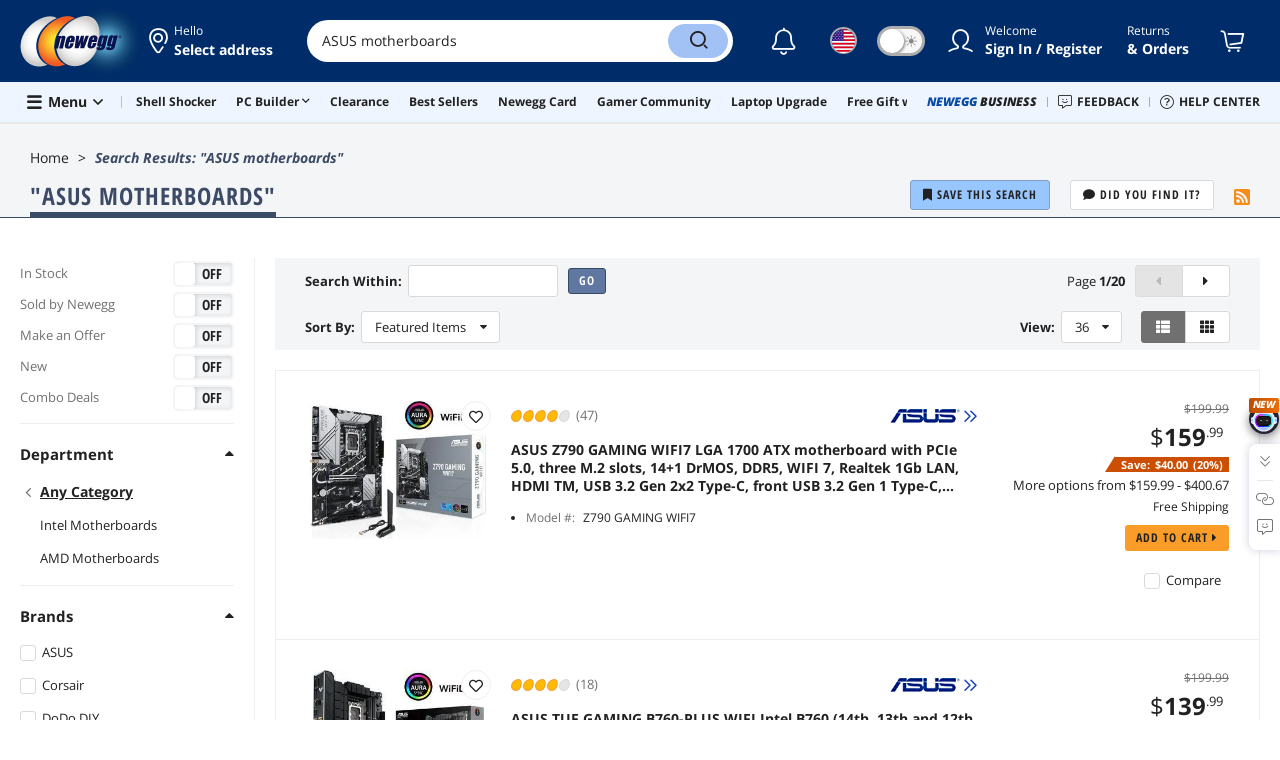

--- FILE ---
content_type: text/html; charset=UTF-8
request_url: https://www.newegg.com/p/pl?d=ASUS+motherboards
body_size: 76356
content:
<!DOCTYPE html><!DOCTYPE html><html lang="en-us" class="show-tab-store "><head><meta charSet="utf-8"/><link rel="preload" as="image" href="https://c1.neweggimages.com/productimage/nb300/13-119-679-10.png"/><link rel="preload" as="image" href="https://c1.neweggimages.com/brandimage/Brand1315.gif"/><link rel="preload" as="image" href="https://c1.neweggimages.com/productimage/nb300/13-119-641-03.png"/><link rel="preload" as="image" href="https://c1.neweggimages.com/productimage/nb300/13-119-692-02.png"/><link rel="preload" as="image" href="https://c1.neweggimages.com/productimage/nb300/13-119-693-14.png"/><link rel="preload" as="image" href="https://c1.neweggimages.com/productimage/nb300/13-119-744-01.png"/><link rel="preload" as="image" href="https://c1.neweggimages.com/productimage/nb300/13-119-691-12.png"/><link rel="preload" as="image" href="https://c1.neweggimages.com/productimage/nb300/13-119-740-03.png"/><link rel="preload" as="image" href="https://c1.neweggimages.com/productimage/nb300/13-119-728-01.png"/><link rel="preload" as="image" href="https://c1.neweggimages.com/productimage/nb300/13-119-710-01.png"/><link rel="preload" as="image" href="https://c1.neweggimages.com/productimage/nb300/13-119-695-02.png"/><link rel="preload" as="image" href="https://c1.neweggimages.com/productimage/nb300/13-119-696-03.png"/><link rel="preload" as="image" href="https://c1.neweggimages.com/productimage/nb300/13-119-618-V01.jpg"/><link rel="preload" as="image" href="https://c1.neweggimages.com/productimage/nb300/13-119-598-01.png"/><link rel="preload" as="image" href="https://c1.neweggimages.com/productimage/nb300/13-119-711-01.png"/><link rel="preload" as="image" href="https://c1.neweggimages.com/productimage/nb300/13-119-154-V01.jpg"/><link rel="preload" as="image" href="https://c1.neweggimages.com/productimage/nb300/13-119-699-01.png"/><link rel="preload" as="image" href="https://c1.neweggimages.com/productimage/nb300/13-119-272-V07.jpg"/><link rel="preload" as="image" href="https://c1.neweggimages.com/productimage/nb300/13-119-698-03.png"/><link rel="preload" as="image" href="https://c1.neweggimages.com/productimage/nb300/13-119-638-02.png"/><link rel="preload" as="image" href="https://c1.neweggimages.com/productimage/nb300/13-119-370-11.jpg"/><link rel="preload" as="image" href="https://c1.neweggimages.com/productimage/nb300/13-119-689-25.png"/><link rel="preload" as="image" href="https://c1.neweggimages.com/productimage/nb300/13-119-600-V01.jpg"/><link rel="preload" as="image" href="https://c1.neweggimages.com/productimage/nb300/13-119-639-02.png"/><link rel="preload" as="image" href="https://c1.neweggimages.com/productimage/nb300/13-119-511-V01.jpg"/><link rel="preload" as="image" href="https://c1.neweggimages.com/productimage/nb300/13-119-508-01.jpg"/><link rel="preload" as="image" href="https://c1.neweggimages.com/productimage/nb300/13-119-640-02.png"/><link rel="preload" as="image" href="https://c1.neweggimages.com/productimage/nb300/13-119-697-02.png"/><link rel="preload" as="image" href="https://c1.neweggimages.com/productimage/nb300/13-119-670-01.png"/><link rel="preload" as="image" href="https://c1.neweggimages.com/productimage/nb300/13-119-597-V01.jpg"/><link rel="preload" as="image" href="https://c1.neweggimages.com/productimage/nb300/13-119-636-03.png"/><link rel="preload" as="image" href="https://c1.neweggimages.com/productimage/nb300/13-119-714-05.png"/><link rel="preload" as="image" href="https://c1.neweggimages.com/productimage/nb300/13-119-660-08.png"/><link rel="preload" as="image" href="https://c1.neweggimages.com/productimage/nb300/13-119-617-01.png"/><link rel="preload" as="image" href="https://c1.neweggimages.com/productimage/nb300/13-119-507-01.jpg"/><link rel="preload" as="image" href="https://c1.neweggimages.com/productimage/nb300/13-119-627-V01.jpg"/><link rel="preload" as="image" href="https://c1.neweggimages.com/productimage/nb300/13-119-383-V01.jpg"/><title>ASUS motherboards | Newegg.com</title><meta http-equiv="content-type" content="text/html; charset=UTF-8"/><meta name="referrer" content="always"/><meta name="keywords" content="ASUS motherboards"/><meta name="description" content="Search Newegg.com for ASUS motherboards. Get fast shipping and top-rated customer service."/><meta property="og:image" content="https://c1.neweggimages.com/WebResource/Themes/Nest/logos/logo_newegg_400400.png"/><meta property="og:description" content="Search Newegg.com for ASUS motherboards. Get fast shipping and top-rated customer service."/><meta property="og:url" content="https://www.newegg.com/p/pl?d=asus+motherboards"/><meta property="og:type" content="website"/><meta property="og:title" content="ASUS motherboards | Newegg.com"/><meta name="language" content="english"/><meta name="copyright" content="© 2000-2026 Newegg Inc."/><meta http-equiv="X-UA-Compatible" content="IE=edge"/><meta name="robots" content="index,follow,max-image-preview:large,max-snippet:-1"/><meta name="X-DNS-Prefetch-Control" content="on"/><meta name="format-detection" content="telephone=no"/><link rel="shortcut icon" type="image/x-icon" href="https://c1.neweggimages.com/WebResource/ngm/newegg.ico"/><link rel="canonical" href="https://www.newegg.com/p/pl?d=asus+motherboards"/><link rel="alternate" type="application/rss+xml" title="Newegg Product List" href="https://www.newegg.com/d/Product/RSS?Submit=ENE&amp;IsNodeId=1"/><link rel="preconnect" href="https://c1.neweggimages.com/" crossorigin=""/><link rel="preconnect" href="https://imk.neweggimages.com/" crossorigin=""/><link rel="preconnect" href="https://promotions.newegg.com/" crossorigin=""/><link rel="preload" href="https://c1.neweggimages.com/WebResource/Themes/WWW/CSS/ProductList-b61d99389e.css" as="style"/><link rel="preload" href="https://c1.neweggimages.com/WebResource/Themes/WWW/CSS/RemoteTemplate-5c09be3c58.css" as="style"/><script>(function () {if (navigator.userAgent.match(/Newegg.+App/ig)||navigator.userAgent.match(/bot/ig)) return;;(function(w,o,d){w[o]=w[o]||function(){w[o][d].push(arguments)};w[o][d]=w[o][d]||[]})(window,'Osano','data');function getCookie(name) {const cookies = document.cookie.split('; ');for (let cookie of cookies) {const [cookieName, cookieValue] = cookie.split('=');if (decodeURIComponent(cookieName) === name) {return decodeURIComponent(cookieValue);}}return null;}var nv = getCookie('NVTC');var cn = nv.split('.').slice(0, 4).join('.');var cl = getCookie('CustomerLogin');if (cl) {cl = JSON.parse(cl);if (cl.LoginId) cn = cl.LoginId;}window.Osano('userData', cn);var self = document.currentScript;var o = document.createElement('script');o.src ='https://cmp.osano.com/AzydZ7TEEX0GW2hin/3c115a66-ecfb-4dbf-929a-5d9c71025132/osano.js?v=0.2';o.async = false;try {self.parentElement.replaceChild(o, self);} catch (error) {console.log(error);}})();</script><style>.osano-cm-dialog--type_bar{display:none;}.osano-cm-widget{display: none;}</style><script> function showOsanoBar() { if (window.Osano && window.Osano.cm) { const consent = window.Osano.cm.getConsent(); console.log('Consent status:', consent);if (consent === 'accepted') { console.log('Consent already given. Banner will not be shown.'); return; }window.Osano.cm.addEventListener('osano-cm-initialized', function() { console.log('Osano initialized'); if (window.Osano.cm.countryCode !== 'us') { const banner = document.querySelector('.osano-cm-dialog--type_bar'); if (banner) { banner.setAttribute('style', 'display:flex;'); console.log('Banner displayed'); } else { console.log('Banner element not found');} } });const otBtnSpan = document.querySelector('#otBtnSpan'); if (otBtnSpan) { otBtnSpan.setAttribute('style', 'display:inline;'); console.log('Cookie preferences button shown'); }const otSdkBtn = document.querySelector('#ot-sdk-btn'); if (otSdkBtn) { otSdkBtn.innerHTML = 'Your Privacy Choices <svg xmlns="http://www.w3.org/2000/svg" xml:space="preserve" style="enable-background:new 0 0 30 14;width: 30px;vertical-align: middle;" viewBox="0 0 30 14" class="h-full w-8"><path d="M7.4 12.8h6.8l3.1-11.6H7.4C4.2 1.2 1.6 3.8 1.6 7s2.6 5.8 5.8 5.8z" style="fill-rule:evenodd;clip-rule:evenodd;fill:#fff"></path><path d="M22.6 0H7.4c-3.9 0-7 3.1-7 7s3.1 7 7 7h15.2c3.9 0 7-3.1 7-7s-3.2-7-7-7zm-21 7c0-3.2 2.6-5.8 5.8-5.8h9.9l-3.1 11.6H7.4c-3.2 0-5.8-2.6-5.8-5.8z" style="fill-rule:evenodd;clip-rule:evenodd;fill:#06f"></path><path d="M24.6 4c.2.2.2.6 0 .8L22.5 7l2.2 2.2c.2.2.2.6 0 .8-.2.2-.6.2-.8 0l-2.2-2.2-2.2 2.2c-.2.2-.6.2-.8 0-.2-.2-.2-.6 0-.8L20.8 7l-2.2-2.2c-.2-.2-.2-.6 0-.8.2-.2.6-.2.8 0l2.2 2.2L23.8 4c.2-.2.6-.2.8 0z" style="fill:#fff"></path><path d="M12.7 4.1c.2.2.3.6.1.8L8.6 9.8c-.1.1-.2.2-.3.2-.2.1-.5.1-.7-.1L5.4 7.7c-.2-.2-.2-.6 0-.8.2-.2.6-.2.8 0L8 8.6l3.8-4.5c.2-.2.6-.2.9 0z" style="fill:#06f"></path></svg>'; otSdkBtn.href = 'https://kb.newegg.com/knowledge-base/cookies-policy/?cm_sp=footer-_-privacy-policy#your-choices-and-controls'; otSdkBtn.target = '_blank'; } } else { console.log('Osano not initialized yet'); } } window.addEventListener('load', showOsanoBar);</script><script type="text/javascript">!function(){try{if(!navigator.userAgent.match(/Newegg.+App/ig))return;var e=document.createElement("style");e.innerText="html.sticky-header-top body{padding-top: 0px!important;}header{display: none;}footer{display: none;}",document.querySelector("head").append(e)}catch(t){console.log(t)}}();</script><script>window.__PolyfillScripts__={"core-js":"https://c1.neweggimages.com/WebResource/Scripts/WWW/core-js.polyfill.min.js","intersection-observer":"https://c1.neweggimages.com/WebResource/Scripts/WWW/intersection-observer.polyfill.min.js"}</script><script defer="" src="https://c1.neweggimages.com/WebResource/Scripts/WWW/runtime~search~ProductList-8a0a4185.js" integrity="sha384-xGaC5JbLTSGOOjsfNK6OOG7tyvK8N+gxz2JQLp2Yr2cyou6feibbR+ddbQP9sTaA" crossorigin="anonymous"></script><script defer="" src="https://c1.neweggimages.com/WebResource/Scripts/WWW/polyfillEntry-d564c4f7.js" integrity="sha384-GyspPthOpzPEDi2YWdMuJe/gzXlV6+KRPFNs5RXd0DyyHRE34qMP7WrTZCewm21l" crossorigin="anonymous"></script><link href="https://c1.neweggimages.com/WebResource/Themes/WWW/CSS/ProductList-b61d99389e.css" rel="stylesheet"/><link href="https://c1.neweggimages.com/WebResource/Themes/WWW/CSS/RemoteTemplate-5c09be3c58.css" rel="stylesheet"/><script id="kimoi" type="application/json">[{"type":"setCookie","payload":{"cookie":"CountryRegion","value":"USA"}},{"type":"setCookie","payload":{"cookie":"LanguageCode","value":"en"}},{"type":"setSubCookie","payload":{"cookie":"CountryConfiguration","subCookieKey":"CurrencyCode","subCookieValue":"USD"}}]</script></head><body><div><script type="text/javascript">;;;(function(){var e=document.querySelector('meta[name="viewport"]'),t=document.createElement("meta");t.name="viewport",t.content="width=device-width",e||document.head.appendChild(t)})();</script></div><div><script defer src="https://c1.neweggimages.com/webresource/Scripts/Others/MarketingChannel/processmktchannelv10.js"></script></div><div><script type="text/javascript">var nebs=nebs||{};nebs.errors=[];window.onerror=function(){nebs.errors.push(arguments);return true;}</script></div><div><script src="https://c1.neweggimages.com/webResource/Scripts/WWW/jquery-3.5.1.min.js"></script></div><div><script type="text/javascript">jQuery(function () {
    'use strict';

    const config = {
        maxFilterItems: 3,
        allowedOrderValues: [0,1]
    };

    function isOrderAllowed() {
        if (!config.allowedOrderValues || config.allowedOrderValues.length === 0) {
            return true;
        }

        const urlParams = new URLSearchParams(globalThis.location.search);
        const orderValue = getParamIgnoreCase(urlParams, 'Order');

        const orderNum = orderValue === null ? 0 : Number.parseInt(orderValue, 10);

        return config.allowedOrderValues.includes(orderNum);
    }

    function getFirstNavChildren() {
        if (!globalThis.__initialState__ || !globalThis.__initialState__.NavigationList) {
            return null;
        }

        const navigationList = globalThis.__initialState__.NavigationList;
        if (!navigationList || navigationList.length === 0) {
            return null;
        }

        const firstNav = navigationList[0];
        if (!firstNav || !firstNav.Children || !Array.isArray(firstNav.Children)) {
            return null;
        }

        return firstNav.Children;
    }

    function shouldCreateFilter() {
        const children = getFirstNavChildren();
        if (!children) {
            return false;
        }

        const storeType2Count = children.filter(child => child.StoreType === 2).length;
        return storeType2Count > 1;
    }

    function getParamIgnoreCase(urlParams, paramName) {
        for (const [key, value] of urlParams.entries()) {
            if (key.toLowerCase() === paramName.toLowerCase()) {
                return value;
            }
        }
        return null;
    }

    function hasParamIgnoreCase(urlParams, paramName) {
        for (const key of urlParams.keys()) {
            if (key.toLowerCase() === paramName.toLowerCase()) {
                return true;
            }
        }
        return false;
    }

    function deleteParamIgnoreCase(urlParams, paramName) {
        const keysToDelete = [];
        for (const key of urlParams.keys()) {
            if (key.toLowerCase() === paramName.toLowerCase()) {
                keysToDelete.push(key);
            }
        }
        keysToDelete.forEach(key => urlParams.delete(key));
    }

    function buildUrlWithNValue(nValue) {
        const currentUrl = new URL(globalThis.location.href);
        const urlParams = new URLSearchParams(currentUrl.search);

        const existingN = getParamIgnoreCase(urlParams, 'N');
        deleteParamIgnoreCase(urlParams, 'N');
        deleteParamIgnoreCase(urlParams, 'cm_sp');

        if (!hasParamIgnoreCase(urlParams, 'isdeptsrh')) {
            urlParams.set('isdeptsrh', '1');
        }

        let searchString = urlParams.toString();
        const newNValue = existingN ? existingN + ' ' + nValue : nValue;
        
        if (searchString) {
            searchString = 'N=' + encodeURIComponent(newNValue) + '&' + searchString;
        } else {
            searchString = 'N=' + encodeURIComponent(newNValue);
        }

        currentUrl.search = searchString;
        return currentUrl.toString();
    }

    function getFilterOptionsFromDOM() {
        const filterOptions = [];

        const children = getFirstNavChildren();
        if (!children) {
            return filterOptions;
        }

        const storeType2Items = children.filter(child => child.StoreType === 2);

        const maxItems = Math.min(config.maxFilterItems, storeType2Items.length);

        for (let i = 0; i < maxItems; i++) {
            const item = storeType2Items[i];
            if (item && item.Name && item.NValue !== undefined && item.NValue !== null) {
                const href = buildUrlWithNValue(item.NValue);
                filterOptions.push({
                    name: item.Name,
                    href: href
                });
            }
        }

        return filterOptions;
    }

    function addStylesIfNeeded() {
        if (document.getElementById('dynamic-category-filter-styles')) {
            return;
        }

        const style = document.createElement('style');
        style.id = 'dynamic-category-filter-styles';
        style.textContent = `
                .list-tool-filter {
                    float: left;
                    padding: 7px 0;
                }
                .list-tool-filter-btn {
                    display: inline-block;
                    padding: 6px 15px;
                    border-radius: 16px;
                    background: #fff;
                    border: 1px solid #D1D1D1;
                    cursor: pointer;
                    margin-right: 10px;
                }
                .list-tool-filter-btn:last-child {
                    margin-right: 0;
                }
                .list-tool-filter-btn:hover {
                    background-color: #1061CD;
                    color: #fff;
                    border-color: transparent;
                }
                .list-tool-sortby {
                    margin-right: 20px;
                }
            `;
        document.head.appendChild(style);
    }

    function findSortbyContainer() {
        const container = document.querySelector('.list-tools-bar .list-tool-sortby');
        return container || null;
    }

    function buildFilterHtml(filterOptions) {
        let filterHtml = '<div class="list-tool-filter">';
        filterHtml += '<span class="list-tool-label">Filter:</span>';

        for (const option of filterOptions) {
            filterHtml += '<a href="' + option.href + '" class="list-tool-filter-btn" data-subcategory-name="' + 
                option.name.replaceAll('"', '&quot;') + '">' +
                option.name + '</a>';
        }

        filterHtml += '</div>';
        return filterHtml;
    }

    function insertFilterElement(sortbyContainer, filterElement) {
        sortbyContainer.insertAdjacentElement('afterend', filterElement);
    }

    function trackGA4Impression() {
        if (globalThis.__ga_push !== undefined) {
            globalThis.__ga_push({
                'event': 'legacy_view',
                'legacy_element_value': 'productlist-toolbar-subcategoryfilter'
            });
        }
    }

    function trackGA4Click(subcategoryName) {
        if (globalThis.__ga_push !== undefined) {
            globalThis.__ga_push({
                'event': 'legacy_click',
                'legacy_element_value': 'productlist-toolbar-subcategoryfilter-' + subcategoryName
            });
        }
    }

    function attachClickTracking(filterElement) {
        const buttons = filterElement.querySelectorAll('.list-tool-filter-btn');
        buttons.forEach(function(button) {
            button.addEventListener('click', function() {
                const subcategoryName = this.getAttribute('data-subcategory-name') || this.textContent.trim();
                trackGA4Click(subcategoryName);
            });
        });
    }

    function createDynamicCategoryFilter() {
        if (!isOrderAllowed()) {
            return;
        }

        if (!shouldCreateFilter()) {
            return;
        }

        const filterOptions = getFilterOptionsFromDOM();
        if (filterOptions.length === 0) {
            return;
        }

        if (document.querySelectorAll('.list-tool-filter').length > 0) {
            return;
        }

        addStylesIfNeeded();

        const sortbyContainer = findSortbyContainer();
        if (!sortbyContainer) {
            return;
        }

        const filterHtml = buildFilterHtml(filterOptions);
        const tempDiv = document.createElement('div');
        tempDiv.innerHTML = filterHtml;
        const filterElement = tempDiv.firstElementChild;
        insertFilterElement(sortbyContainer, filterElement);
        trackGA4Impression();
        attachClickTracking(filterElement);
    }

    function init() {
        createDynamicCategoryFilter();
    }

    init();

});

</script></div><div><script>!function(){var style = document.createElement('style');style.type = 'text/css';style.innerHTML=document.getElementById('NewTemplate')?'div.grid-col.radius-m.bg-white.our-apps > div.line-horizontal.bg-line.width-auto > span{color:#4D4D4D}.sticky-header-top body{padding-top:120px;height:auto;min-height:calc(100% - 120px);} .sticky-header-top .page-content{padding-top:0;min-height:0;}':'@import url(https://c1.neweggimages.com/webresource/themes/darkmode-min.28.css);.dark-mode #ot-sdk-btn.ot-sdk-show-settings, .dark-mode #ot-sdk-btn.optanon-show-settings{ color: #e3e3e3 !important }.dark-mode #ot-sdk-btn.ot-sdk-show-settings:hover, .dark-mode #ot-sdk-btn.optanon-show-settings:hover{color: #ea9d28 !important;};.footer2021-disclaimer-link:hover {color: #e3e3e3!important;} div.grid-col.radius-m.bg-white.our-apps > div.line-horizontal.bg-line.width-auto > span{color:#4D4D4D}.dark-mode .item-img{opacity: 1 !important;} '; document.getElementsByTagName('head').item(0).appendChild(style); }()</script></div><div><script type="text/javascript">
            ;;(function () {
                var darkv = document.cookie.match('(^|;) ?NV_Theme=([^;]*)(;|$)');
                var dark = darkv ? darkv[2] : "false";
                if (dark == "true") {
                    if (!document.getElementById('NewTemplate')) { jQuery('html').addClass('dark-mode'); }
                    else { document.documentElement.classList.add("dark-mode") }
                }
                var style = document.createElement("style");
                var darkCss = '#Dark_Mode{display:none;}.header2021-toggle{z-index:5}.header2021-nav ~ .header2021-nav.header2021-toggle{margin-left:20px}.header2021-toggle:hover{transform:scale(1)}.header2021-toggle:hover .bg-lightgray{background-color:rgba(235,235,235,1)}.header2021-toggle .toggle-body{border:1px solid #212121;border-radius:30px}.header2021-toggle .toggle-body-inner:after{border-radius:30px;width:30px;top:0;bottom:0;margin-left:-1px;box-shadow:0 1px 6px 0 rgb(0 0 0 / 16%)}.header2021-toggle .toggle-handle{font-size:20px;color:#474747}.header2021-toggle .dark-mode-tooltip{padding:5px 15px;white-space:nowrap}.header2021-toggle.menu.at-bottom .menu-body{left:auto;right:0;margin-top:12px;text-align:left}.header2021-toggle.at-bottom>.menu-arrow{left:auto;right:20px;text-align:left}.header2021-toggle.at-bottom>.menu-body>.menu-arrow{left:auto!important;right:20px}.dark-mode .header2021-toggle .toggle-handle.take-on{padding-left:8px}.dark-mode .header2021-toggle:hover .bg-lightgray{background-color:#ea7421}.dark-mode .header2021-toggle .toggle-body{border:1px solid #835b38}.dark-mode .header2021-toggle .bg-lightgray{background-color:#e05d00}.dark-mode .header2021-toggle input[type="checkbox"]:checked ~ .toggle-body .toggle-body-inner:after{margin-right:0;margin-left:0;top:0}.dark-mode .header2021-toggle .toggle-body-inner:after{box-shadow:0 6px 6px 0 rgb(0 0 0 / 16%)}@media(max-width:599px){.header2021-inner{padding:15px 2px}.header2021-logo{width:60px}.header2021-country.header2021-nav:not(:first-child){margin-left:15px}.header2021-toggle .bg-lightgray{background:#fff}.header2021-nav ~ .header2021-nav.header2021-toggle{margin-left:15px}.header2021-toggle .toggle-body{min-width:30px;height:30px;border-radius:50%}.header2021-toggle .toggle-body-inner{width:100%;height:100%;transform:translateX(0);justify-content:center;align-items:center}.header2021-toggle .toggle-handle{height:100%;line-height:1.1;padding:0;font-size:22px;justify-content:center;z-index:2}.header2021-toggle .toggle-body-inner:after{content:none}.header2021-toggle .toggle-handle.take-off{padding:0}.header2021-toggle .toggle-handle.take-on,.header2021-toggle.menu.at-bottom .menu-body{display:none}.dark-mode .header2021-toggle .toggle-handle.take-on{display:flex;padding:0}.dark-mode .header2021-toggle .toggle-handle.take-off{display:none}.section-right>.line-vertical-new{margin:0 0 0 10px}}@media(max-width:350px){.header2021-nav-inner,.header2021-nav.menu .header2021-nav-inner{padding-left:26px;height:26px;min-height:26px}.header2021-country-flag{width:26px;height:26px}.header2021-nav-icon{width:26px;height:26px;line-height:26px;font-size:24px;top:2px}.header2021-nav ~ .header2021-nav{margin-left:5px}.header2021-nav ~ .header2021-nav.header2021-toggle{margin-left:10px}.header2021-toggle .toggle-body{min-width:24px;height:24px}.header2021-toggle .toggle-handle{font-size:16px}}';
                try {
                    style.appendChild(document.createTextNode(darkCss));
                } catch (ex) {
                    style.styleSheet.cssText = darkCss;
                }
                var head = document.getElementsByTagName("head")[0];
                head.appendChild(style);
                var darkbut = jQuery('<div class="header2021-nav header2021-toggle toggle toggle-m menu at-bottom"><label id="darkLabel"><input type="checkbox" id="checkdarkmode"><span class="toggle-body bg-lightgray font-l"><span class="toggle-body-inner"><span class="toggle-handle take-on">&#9790;</span><span class="toggle-handle take-off ">&#9728;</span></span></span></label><div id="darkModal" class="menu-body bg-white radius-s shadow-level-1"><i class="menu-arrow"></i><p class="dark-mode-tooltip">Switch to Dark Mode</p></div></div>');
                jQuery(document).ready(function () {
                    jQuery('.header2021-country').after(darkbut);
                    let timeout = null;
                    jQuery('#darkLabel').on('touchend', function () {
                        if (timeout) { clearTimeout(timeout) }
                        jQuery('#darkModal').css('display', 'block')
                        timeout = setTimeout(function () { jQuery('#darkModal').css('display', 'none'); }, 2000);
                    });
                    if (dark == "true") {
                        jQuery('#checkdarkmode')[0].checked = true;
                        jQuery('.dark-mode-tooltip').text("Switch to Light Mode");
                    }
                    jQuery('#checkdarkmode').change(function () {
                        if (this.checked) { window.__ga_push({ 'event': 'dark_mode', 'dark_mode_value': 'turn on' }) } else { window.__ga_push({ 'event': 'dark_mode', 'dark_mode_value': 'turn off' }) };
                        jQuery('html').toggleClass('dark-mode');
                        var $tooltip = jQuery('.dark-mode-tooltip').text();
                        jQuery('.dark-mode-tooltip').text($tooltip == "Switch to Dark Mode" ? "Switch to Light Mode" : "Switch to Dark Mode");
                        var t = new Date;
                        t.setTime(t.getTime() + 94608e6);
                        document.cookie = "NV_Theme=" + ($tooltip == "Switch to Dark Mode") + ";expires=" + t.toGMTString() + ";path=/;domain=." + location.hostname.split('.').splice(-2).join('.') + ";"
                    });
                    jQuery('#darkLabel').hover(function () { jQuery('#darkModal').css('display', 'block') }, function () { $('#darkModal').css('display', 'none') });
                })
            })();</script></div><div><script type="text/javascript">;;; (function () { var ADRPattern = /Newegg.+Android.+App/ig; var IPNPattern = /Newegg.+(iPhone|iPad).+App/ig; var Container = { APP: 'GTM-TF5LHJ5', EGG: 'GTM-WJ2PC5C' }; function LoadContainer(w, d, s, l, i) { w[l] = w[l] || []; w[l].push({ 'gtm.start': new Date().getTime(), event: 'gtm.js' }); var f = d.getElementsByTagName(s)[0], j = d.createElement(s), dl = l != 'dataLayer' ? '&l=' + l : ''; j.async = true; j.src = 'https://imk.neweggimages.com/webresource/scripts/gatra/lib/usa/neggtm.js?negg=2&id=' + i + dl; f.parentNode.insertBefore(j, f); }; if (navigator.userAgent.match(ADRPattern) || navigator.userAgent.match(IPNPattern)) {  } else { LoadContainer(window, document, 'script', 'dataLayer', Container.EGG); } })();</script></div><div><script type="text/javascript">;;; (function () { var ADRPattern = /Newegg.+Android.+App/ig; var IPNPattern = /Newegg.+(iPhone|iPad).+App/ig; var Container = { APP: 'GTM-TF5LHJ5', EGG: 'GTM-WJ2PC5C' }; function LoadContainer(w, d, s, l, i) { w[l] = w[l] || []; w[l].push({ 'gtm.start': new Date().getTime(), event: 'gtm.js' }); var f = d.getElementsByTagName(s)[0], j = d.createElement(s), dl = l != 'dataLayer' ? '&l=' + l : ''; j.async = true; j.src = 'https://imk.neweggimages.com/webresource/scripts/gatra/lib/app/neggtm.js?negg=2&id=' + i + dl; f.parentNode.insertBefore(j, f); }; if (navigator.userAgent.match(ADRPattern) || navigator.userAgent.match(IPNPattern)) { LoadContainer(window, document, 'script', 'dataLayer', Container.APP); } else { } })();</script></div><div><script type="text/javascript" >;(function () {var s = document.createElement("script");
  s.defer=true;
 s.type = "text/javascript";
   s.src = "//imk.neweggimages.com/webresource/scripts/plugin/inhousebiztra.js";
 var node = document.getElementsByTagName("script")[0];
 node.parentNode.insertBefore(s, node);})();</script></div><div><style>@import url(https://c1.neweggimages.com/webresource/themes/WWW/CSS/fixManufactory.css)</style></div><div><script type="text/javascript">(function () {
    try {
        jQuery(document).ready(function () {
            var topScript = document.createElement("script");
            topScript.type = "text/javascript";
            topScript.src = "https://c1.neweggimages.com/webresource/Scripts/Others/BestSellerAndL30d/entranceOnPLPWithoutKeywords-v3.js";
            var node = document.getElementsByTagName('script')[0];
            node.parentNode.insertBefore(topScript, node);
        })
    } catch (e) {}
})();</script></div><div><script type="text/javascript" defer src='https://c1.neweggimages.com/webresource/Scripts/Others/ShippingEstimate/shippingestimate-v.11.4.min.js'></script></div><div>
            <script type="text/javascript">
            ;;;(function() {
      window.__ga_biItems=[{pages: ["all"],events:["view_item","select_item","view_item_list"],property:["item_range","spa","best_seller","lowest_price","deal_type","boost_type"]}];    window.__ga_forbiddenList = [{
 pages: ["all"],
  events:["modules_view","recommendation_module_click","search_ahead_view","legacy_view","legacy_click","view_item_list","recommendation_module_view","spa_view","spa_click","search_ahead_click","infocard_view","infocard_click","web_notification_view","trending_keywords_view","select_item","Page_load_time","view_promotion","legacy_view"],
  clearGa4: true,
  clearInhouse:false,
      }
   ];
                window.__ga_mappingAdobe = [{
   events:["event63"],
   eventName:"legacy_click",
   mapping:{
  legacy_element_value:"evar78",
 module_name:"evar79",
   products:"products"
    }
   },{
   events:["event168"],
   eventName:"legacy_view",
   mapping:{
  legacy_element_value:"evar78",
   products:"products"
    }
   },{
 events: ["event21"],
 eventname: "email_subscribed",
 mapping:{ 
 }
 }, {
 events: ["event40"],
 eventname: "modules_click", mapping:{
 module_name: "eVar103"
 }
 }, {
 events: ["event91"],
 eventname: "modules_view", mapping:{
 module_name: "eVar79"
 }
 }];
                window.__ga_linkInternalFilters = "javascript:,newegg.com,gamecrate.com,abs.com,checkout.us.zip.co,zip.co,checkout.quadpay.com,3debspay.boc.cn,alfabank.ru,arcot.com,billmelater.com,citibank.co.kr,ftpsllc.com,garanti.com.tr,hyundaicard.com,kbcard.com,keb.co.kr,masterpass.com,mycardsecure.com,newegg3.com.sh,paypal.com,samsungcard.co.kr,secure2gw.ro,securecode.com,secureserver.net,securesuite.co.uk,securesuite.net,shinhancard.com,verifiedbyvisa.com,visa.com,visa.com.ar,web.v.me,secondfunnel.com,cardinalcommerce.com,secure.neweggbusiness.com,www-newegg-com.cdn.ampproject.org,www.newegg.ca,secure.newegg.ca,kb.neweggbusiness.com,www.neweggbusiness.com,help.newegg.ca,secure.m.newegg.ca,secure.newegg.com,www.rosewill.com,neweggbusiness.com,sellerportal.newegg.cn,partner.gqc.newegg.space,help.neweggbusiness.com,secure.newegg6.com.sh,sellerportal62780.gqc.newegg.space,central3.newegg.org,partner.newegg.cn,secure.newegg4.com.sh,newegg.io,newegggpu.com,justgpu.com";
            })()
        </script>
</div><div>
          <script type="text/javascript" >
          jQuery(document).ready(function(){
            try {
              var url = "https://" + window?.location?.hostname + '/tools/nas-builder?cm_sp=tool_entrance-_-PLP_item-_-nas-builder';
              var subIds =[124]
              var style = '<style type="text/css">.item-combo p:hover {text-decoration: underline;}.item-combo p .ico-nas {width: 14px;height: 14px;font-size: 14px;background: url("https://c1.neweggimages.com/webresource/themes/Nest/images/icons/icon_nas.svg");background-size: 100% 100%;display: inline-block;margin: 0 4px 0 0;position: relative;top: 2px;}</style>'
              jQuery('head')?.append(style)
              jQuery('.list-wrap .item-cells-wrap .item-cell .item-container')?.each(function (index, target) {
                const itemNumber = target?.id
                const item = __initialState__?.Products?.find(item => item?.ItemCell?.Item == itemNumber)
                if(subIds?.includes(item?.ItemCell?.Subcategory?.SubcategoryId)){
                  const targetDom = jQuery(target)?.find('.item-operate .item-compare-box')
                  targetDom?.before('<a href='+ url +' target="_blank" class="item-msg link-blue"><div class="item-combo"><p><i class="ico-nas"></i> NAS Builder<i class="fa fa-caret-right"></i></p></div></a>')
                }
              })
            } catch (error) {
              console.error(error)
            }
          })
        </script>
</div><div><script type="text/javascript">!function(){const e=new URLSearchParams(window.location.search),t=e.get("ranMID"),n=e.get("ranSiteID");if(t&&n){const e=new Date,o=e.getUTCFullYear(),r=String(e.getUTCMonth()+1).padStart(2,"0"),i=String(e.getUTCDate()).padStart(2,"0"),s=String(e.getUTCHours()).padStart(2,"0"),d=String(e.getUTCMinutes()).padStart(2,"0"),c=`${o}${r}${i}_${s}${d}`,u=encodeURIComponent("amid:"+t+"|ald:"+c+"|atrv:"+n),l=new Date;l.setDate(l.getDate()+180);const a=l.toUTCString(),p=window.location.hostname.split('.'),h=p.slice(-2).join('.'),m=h.startsWith('localhost')?'localhost':'.'+h;document.cookie="rmStoreGateway="+u+"; expires="+a+"; path=/; domain="+m+"; secure; SameSite=Lax"}}();</script></div><div><script type="text/javascript" defer src='https://c1.neweggimages.com/webresource/Scripts/Others/RequestQuote/requestquote-v6.7.19.js'></script></div><div><script async src="https://c1.neweggimages.com/webresource/Scripts/Others/plp/computer-cases-type-left-filter-2.0.js"></script></div><div><style>.header2021 .page-content-inner{max-width: inherit !important;}</style></div><div><script type="text/javascript" defer src='https://c1.neweggimages.com/webresource/Scripts/Others/TopKeywords/highlightKeywords.1.4.js'></script></div><div><style>.header2021-user-bar{background:#eee}.header2021-user-bar::before{background:none}.header2021-account.menu.at-bottom>.menu-body.bg-white>.header2021-user-bar~.menu-arrow::before{border-bottom-color:#eee}.header2021-user-bar > .menu-list{right: 10px;position: absolute;}</style></div><div><script async src="https://c1.neweggimages.com/webresource/Scripts/Others/shopbestdeals/newegg-deals-suggestion-3.6.js"></script></div><div><style>.search-suggestions-box span{font-size:18px}</style></div><div><script async src="https://c1.neweggimages.com/webresource/Scripts/Others/plp/promotion-banners-3.0.js"></script></div><div><script async src="https://c1.neweggimages.com/webresource/Scripts/Others/plp/request-server-item-1.0.js"></script></div><div><style>.item-img>img,.goods-img>img{object-fit: contain}</style></div><div><script type="text/javascript">jQuery(document).ready(function(){jQuery('#stock_00-980-055').siblings('.item-action').find('.item-operate').hide();jQuery('#stock_00-978-052').siblings('.item-action').find('.item-operate').hide();jQuery('#stock_00-995-353').siblings('.item-action').find('.item-operate').hide();});</script></div><div><style>.item-brand {margin-bottom: 0px !important; } .item-brand img {min-width: unset !important; }</style></div><div><script>!(function () { const cookieName = "NV_AB_Testing"; const currentValue = getCookie(cookieName); if (!currentValue) return; const cookieValue = JSON.parse(currentValue); if (!cookieValue) return; delete cookieValue.product; const newValue = JSON.stringify(cookieValue); const options = { expires: new Date(Date.now() + 30 * 24 * 60 * 60 * 1000),domain: ".newegg.com",path: "/",sameSite: "Lax",};setCookie(cookieName, newValue, options); function getCookie(name) { const cookies = document.cookie.split("; "); const cookie = cookies.find((cookie) => cookie.startsWith(`${name}=`)); if (cookie) { return cookie.split("=")[1]; } return null; }function setCookie(name, value, options) { const cookieString = `${name}=${value};`; const expires = options.expires ? `Expires=${options.expires.toUTCString()};` : ""; const domain = options.domain ? `Domain=${options.domain};` : ""; const path = options.path ? `Path=${options.path};` : ""; const sameSite = options.sameSite ? `SameSite=${options.sameSite};` : ""; document.cookie = [cookieString, expires, domain, path, sameSite, "Secure"].join(" "); }})();</script></div><div><style>.robot-chat-popup .robot-chat-popup-right .robot-entry-cell-inner .quick-cardbox .swiper-slide {width: calc((100% - 28px) / 3) !important;}</style></div><div><style>.header2021 .header2021-portal[id^='trendingBanner_00000000'] { position: relative; padding: 0 6px; background: linear-gradient(90deg, #0A154C 0%, #1234B0 100%); color: #FDCD00 !important; transform: skewX(-10deg) !important; border-radius: 4px 0; } .header2021 .header2021-portal[id^='trendingBanner_00000000'] span { transform: skewX(10deg) !important; } .product-tag-list .tag.bg-lightorange, .at-top-left .tag.bg-lightorange { background: linear-gradient(90deg, #0A154C 0%, #1234B0 100%); color: #FDCD00 !important; } .header2021-search .hot-search-swiper > a:first-child, .dark-mode .header2021-search .hot-search-swiper > a:first-child { background: linear-gradient(90deg, #0A154C 0%, #1234B0 100%); color: #FDCD00 !important; font-weight: bold; } .header2021-search .scrollbar > li:first-child a { color: #084BA6 !important; } .dark-mode .header2021-search .scrollbar > li:first-child a { color: #A2C2F5 !important; }</style></div><div><script type="text/javascript">
        $(function () {
    try {
        //ParentBanner
        const aParentTags = document.querySelectorAll('#Portals_swiper a');
        const parentBannerMap = __initialState__?.__ServiceDataAllBanner.reduce((map, banner) => {
            if (banner.TransactionNumber) {
                map.set(banner.TransactionNumber.toString(), banner);
            }
            return map;
        }, new Map());
        aParentTags.forEach(aParentTag => {
            const transId = aParentTag.id.split('_').pop()
            const bannerData = parentBannerMap.get(transId);
            if (bannerData) {
                aParentTag.addEventListener('click', (e) => {
                    window?.__ga_push({
                        'event': 'legacy_click',
                        'legacy_element_value': "header-topbar-" + bannerData.Title
                    });
                });
            }
        });

        //SubBanner
        const subBanners = __initialState__?.__ServiceDataAllBanner?.flatMap(banner => banner?.ChildBannerInfo)?.filter(Boolean);
        if (subBanners?.length > 0) {
            let impressionArry = [];
            const subBannerMap = subBanners.reduce((map, banner) => {
                if (banner.TransactionNumber) {
                    map.set(banner.TransactionNumber.toString(), banner);
                }
                return map;
            }, new Map());

            const observer = new MutationObserver((mutationsList) => {
                for (let mutation of mutationsList) {
                    if (mutation.type === 'childList') {
                        mutation.addedNodes.forEach(node => {
                            if (node.id === 'popover-header-portal') {
                                const aTags = node.querySelectorAll('a');
                                aTags.forEach(aTag => {
                                    const transId = aTag.id.split('_').pop()
                                    const bannerData = subBannerMap.get(transId);
                                    if (bannerData) {
                                        const isImpressioned = impressionArry.includes(transId);
                                        if (!isImpressioned) {
                                            impressionArry.push(transId);
                                            window?.__ga_push({
                                                'event': 'legacy_view',
                                                'legacy_element_value': "header-topbar-" + bannerData.Title
                                            });
                                        }
                                        if (!aTag.hasAttribute('data-click-bound')) {
                                            aTag.setAttribute('data-click-bound', 'true');
                                            aTag.addEventListener('click', (e) => {
                                                window?.__ga_push({
                                                    'event': 'legacy_click',
                                                    'legacy_element_value': "header-topbar-" + bannerData.Title
                                                });
                                            });
                                        }
                                    }
                                });
                            }
                        });
                    }
                }
            });
            observer.observe(document.body, { childList: true });
        }
    } catch (error) {
        console.error(error);
    }
});
    </script></div><div><script async src="https://c1.neweggimages.com/webresource/Scripts/Others/Survey/getPCodeBySurvey.0.6.js"></script></div><div><script type="text/javascript">
        ;;;(function(){
            document.addEventListener('click', function (event) {
                const link = event.target.closest('.popover-body a.header2021-portal');
                const popover = document.getElementById('popover-header-portal');
                if (link && popover && popover.contains(link)) {
                    const text = link.querySelector('span')?.innerText?.trim();
                    if (text && !!__ga_push) {
                        __ga_push({
                            event: "legacy_click",
                            legacy_element_value: "header-topbar-" + text
                        });
                    }
                }
            });
        })();
    </script></div><div><script type="text/javascript">jQuery(function(){jQuery('#policyAgreementUrl').attr('href','https://kb.newegg.com/knowledge-base/privacy-policy-newegg');jQuery('#privacyPolicyUrl').attr('href','https://kb.newegg.com/knowledge-base/policy-agreement/');});</script></div><div><style>#Page_Footer_Full .compare-items-improvement .button-clear-all{color:white;}</style></div><div><script type="text/javascript" defer src='https://c1.neweggimages.com/webresource/Scripts/Others/SoldoutBadge/addsoldoutbadgeforess.v1.0.js'></script></div><script defer="">window.__remoteState__={"initialState":{"__ServiceDataHeaderPortals":"[{\"ColumnId\":20,\"HtmlContent\":\"\u003Ch3 class=\\\"menu-box-title\\\"\u003E\u003Ca href=\\\"\u002F\u002Fwww.newegg.com\u002Ftodays-deals?cm_sp= homepage_dailydeal-_- head_navigation-_-l\\\"\u003EToday’s Best Deals \u003Ci class=\\\"fa fa-caret-right\\\"\u003E\u003C\u002Fi\u003E\u003C\u002Fa\u003E\u003C\u002Fh3\u003E\n\u003Cp class=\\\"menu-box-note\\\"\u003ESave on the most popular tech.\u003C\u002Fp\u003E\n\u003Ch3 class=\\\"menu-box-title\\\"\u003E\u003Ca href=\\\"\u002F\u002Fwww.newegg.com\u002Fd\u002Fbest-sellers?cm_sp=head_nav-_-best_sellers\\\"\u003EBest Sellers\u003Ci class=\\\"fa fa-caret-right\\\"\u003E\u003C\u002Fi\u003E\u003C\u002Fa\u003E\u003C\u002Fh3\u003E\n\u003Cp class=\\\"menu-box-note\\\"\u003EBest Sellers\u003C\u002Fp\u003E\n\u003Ch3 class=\\\"menu-box-title\\\"\u003E\u003Ca href=\\\"\u002F\u002Fwww.newegg.com\u002Ftools\u002Fcustom-pc-builder?cm_sp=head_nav-_-PC_Builder\\\"\u003EPC Builder\u003Ci class=\\\"fa fa-caret-right\\\"\u003E\u003C\u002Fi\u003E\u003C\u002Fa\u003E\u003C\u002Fh3\u003E\n\u003Cp class=\\\"menu-box-note\\\"\u003EPC Builder\u003C\u002Fp\u003E\"}]","__ServiceDataAllBanner":[{"ChildBannerInfo":null,"TransactionNumber":720202,"StoreTabId":720202,"Title":"Shell Shocker","BannerType":9,"ShowPosition":138,"BannerServer":0,"BannerURL":"","BackgroundColor":"","BannerLink":"\u002F\u002Fwww.newegg.com\u002FShell-Shocker\u002FEventSaleStore\u002FID-10381?cm_sp=Head_Navigation-_-Under_Search_Bar-_-Shell+Shocker&icid=720202","BannerOnclick":"","Width":0,"Height":0,"Target":"","BannerCode":"","Page":1,"Status":1,"Location":50,"LocationId":-1,"Priority":3,"ExceptId":"","TitleLink":"","DisplayText":"","AltText":"","BrandStoreStyle":-1,"BrandStoreTier":-1,"InternalBeginDate":"2022-07-16 00:00:00.0","BeginDateTime":"\u002FDate(1657954800000-0700)\u002F","ExpireDateTime":"\u002FDate(1769414400000-0800)\u002F","BrandStoreLocationID":"","ProductCatalogLevel":-1,"CartPromoMessage":null,"StyleSettings":"{\"actionButtonBackgroundColor\":null,\"actionButtonText\":null,\"actionButtonTextColor\":null,\"backgroundColor\":null,\"backgroundImage\":null,\"displayTextColor\":\"#FA9D28\",\"displayTitleColor\":null,\"backgroundImagePosition\":null}","BannerPlatform":"W,M,A","LanguageCode":"","PromCode":"","GroupID":"Shell Shocker","BannerSize":0,"CountryCode":"USA","CompanyCode":"1003"},{"ChildBannerInfo":[{"TransactionNumber":768431,"StoreTabId":768431,"Title":"Gaming PC Finder","BannerType":9,"ShowPosition":138,"BannerServer":0,"BannerURL":"","BackgroundColor":"","BannerLink":"\u002F\u002Fwww.newegg.com\u002Ftools\u002Fgaming-pc-finder\u002F?cm_sp=Head_Navigation-_-Under_Search_Bar-_-Gaming+PC+Finder&icid=768431","BannerOnclick":"","Width":0,"Height":0,"Target":"","BannerCode":"","Page":2,"Status":1,"Location":50,"LocationId":-1,"Priority":4,"ExceptId":"","TitleLink":"","DisplayText":"","AltText":"","BrandStoreStyle":-1,"BrandStoreTier":-1,"InternalBeginDate":"1900-01-01 00:00:00.0","BeginDateTime":"\u002FDate(-2208960000000-0800)\u002F","ExpireDateTime":"\u002FDate(1769414400000-0800)\u002F","BrandStoreLocationID":"","ProductCatalogLevel":-1,"CartPromoMessage":null,"StyleSettings":"{\"actionButtonBackgroundColor\":null,\"actionButtonText\":null,\"actionButtonTextColor\":null,\"backgroundColor\":null,\"backgroundImage\":null,\"displayTextColor\":\"#FA9D28\",\"displayTitleColor\":null,\"backgroundImagePosition\":null}","BannerPlatform":"W,M,A","LanguageCode":"","PromCode":"","GroupID":"Gaming PC Finder","BannerSize":0,"CountryCode":"USA","CompanyCode":"1003"},{"TransactionNumber":784028,"StoreTabId":784028,"Title":"PC Upgrader","BannerType":9,"ShowPosition":138,"BannerServer":0,"BannerURL":"","BackgroundColor":"","BannerLink":"\u002F\u002Fwww.newegg.com\u002Ftools\u002Fpc-upgrader?cm_sp=Head_Navigation-_-Under_Search_Bar-_-PC+Upgrader&icid=784028","BannerOnclick":"","Width":0,"Height":0,"Target":"","BannerCode":"","Page":2,"Status":1,"Location":50,"LocationId":-1,"Priority":4,"ExceptId":"","TitleLink":"","DisplayText":"","AltText":"","BrandStoreStyle":-1,"BrandStoreTier":-1,"InternalBeginDate":"1900-01-01 00:00:00.0","BeginDateTime":"\u002FDate(-2208960000000-0800)\u002F","ExpireDateTime":"\u002FDate(1769414400000-0800)\u002F","BrandStoreLocationID":"","ProductCatalogLevel":-1,"CartPromoMessage":null,"StyleSettings":"{\"actionButtonBackgroundColor\":null,\"actionButtonText\":null,\"actionButtonTextColor\":null,\"backgroundColor\":null,\"backgroundImage\":null,\"displayTextColor\":\"#FA9D28\",\"displayTitleColor\":null,\"backgroundImagePosition\":null}","BannerPlatform":"W,M,A","LanguageCode":"","PromCode":"","GroupID":"PC Upgrader","BannerSize":0,"CountryCode":"USA","CompanyCode":"1003"},{"TransactionNumber":779494,"StoreTabId":779494,"Title":"Laptop Finder","BannerType":9,"ShowPosition":138,"BannerServer":0,"BannerURL":"","BackgroundColor":"","BannerLink":"\u002F\u002Fwww.newegg.com\u002Ftools\u002Flaptop-finder?cm_sp=Head_Navigation-_-Under_Search_Bar-_-Laptop+Finder&icid=779494","BannerOnclick":"","Width":0,"Height":0,"Target":"","BannerCode":"","Page":3,"Status":1,"Location":50,"LocationId":-1,"Priority":4,"ExceptId":"","TitleLink":"","DisplayText":"","AltText":"","BrandStoreStyle":-1,"BrandStoreTier":-1,"InternalBeginDate":"1900-01-01 00:00:00.0","BeginDateTime":"\u002FDate(-2208960000000-0800)\u002F","ExpireDateTime":"\u002FDate(1769414400000-0800)\u002F","BrandStoreLocationID":"","ProductCatalogLevel":-1,"CartPromoMessage":null,"StyleSettings":"{\"actionButtonBackgroundColor\":null,\"actionButtonText\":null,\"actionButtonTextColor\":null,\"backgroundColor\":null,\"backgroundImage\":null,\"displayTextColor\":\"#c63527\",\"displayTitleColor\":null,\"backgroundImagePosition\":null}","BannerPlatform":"W,M,A","LanguageCode":"","PromCode":"","GroupID":"Laptop Finder","BannerSize":0,"CountryCode":"USA","CompanyCode":"1003"},{"TransactionNumber":791402,"StoreTabId":791402,"Title":"NAS Builder","BannerType":9,"ShowPosition":138,"BannerServer":0,"BannerURL":"","BackgroundColor":"","BannerLink":"\u002F\u002Fwww.newegg.com\u002Ftools\u002Fnas-builder?cm_sp=Head_Navigation-_-Under_Search_Bar-_-NAS+Builder&icid=791402","BannerOnclick":"","Width":0,"Height":0,"Target":"","BannerCode":"","Page":5,"Status":1,"Location":50,"LocationId":-1,"Priority":4,"ExceptId":"","TitleLink":"","DisplayText":"","AltText":"","BrandStoreStyle":-1,"BrandStoreTier":-1,"InternalBeginDate":"2025-12-09 00:00:00.0","BeginDateTime":"\u002FDate(1765267200000-0800)\u002F","ExpireDateTime":"\u002FDate(1769414400000-0800)\u002F","BrandStoreLocationID":"","ProductCatalogLevel":-1,"CartPromoMessage":null,"StyleSettings":"{\"actionButtonBackgroundColor\":null,\"actionButtonText\":null,\"actionButtonTextColor\":null,\"backgroundColor\":null,\"backgroundImage\":null,\"displayTextColor\":\"#c63527\",\"displayTitleColor\":null,\"backgroundImagePosition\":null}","BannerPlatform":"W,M,A","LanguageCode":"","PromCode":"","GroupID":"NAS Builder","BannerSize":0,"CountryCode":"USA","CompanyCode":"1003"},{"TransactionNumber":791401,"StoreTabId":791401,"Title":"PSU Wattage Calculator","BannerType":9,"ShowPosition":138,"BannerServer":0,"BannerURL":"","BackgroundColor":"","BannerLink":"\u002F\u002Fwww.newegg.com\u002Ftools\u002Fpower-supply-calculator?cm_sp=Head_Navigation-_-Under_Search_Bar-_-PSU+Wattage+Calculator&icid=791401","BannerOnclick":"","Width":0,"Height":0,"Target":"","BannerCode":"","Page":6,"Status":1,"Location":50,"LocationId":-1,"Priority":4,"ExceptId":"","TitleLink":"","DisplayText":"","AltText":"","BrandStoreStyle":-1,"BrandStoreTier":-1,"InternalBeginDate":"2025-12-09 00:00:00.0","BeginDateTime":"\u002FDate(1765267200000-0800)\u002F","ExpireDateTime":"\u002FDate(1769414400000-0800)\u002F","BrandStoreLocationID":"","ProductCatalogLevel":-1,"CartPromoMessage":null,"StyleSettings":"{\"actionButtonBackgroundColor\":null,\"actionButtonText\":null,\"actionButtonTextColor\":null,\"backgroundColor\":null,\"backgroundImage\":null,\"displayTextColor\":\"#c63527\",\"displayTitleColor\":null,\"backgroundImagePosition\":null}","BannerPlatform":"W,M,A","LanguageCode":"","PromCode":"","GroupID":"PSU Wattage Calculator","BannerSize":0,"CountryCode":"USA","CompanyCode":"1003"},{"TransactionNumber":791403,"StoreTabId":791403,"Title":"Server Configurator","BannerType":9,"ShowPosition":138,"BannerServer":0,"BannerURL":"","BackgroundColor":"","BannerLink":"\u002F\u002Fwww.newegg.com\u002Fserver-system-configurator\u002F?cm_sp=Head_Navigation-_-Under_Search_Bar-_-Server+Configurator&icid=791403","BannerOnclick":"","Width":0,"Height":0,"Target":"","BannerCode":"","Page":8,"Status":1,"Location":50,"LocationId":-1,"Priority":4,"ExceptId":"","TitleLink":"","DisplayText":"","AltText":"","BrandStoreStyle":-1,"BrandStoreTier":-1,"InternalBeginDate":"2025-12-09 00:00:00.0","BeginDateTime":"\u002FDate(1765267200000-0800)\u002F","ExpireDateTime":"\u002FDate(1769414400000-0800)\u002F","BrandStoreLocationID":"","ProductCatalogLevel":-1,"CartPromoMessage":null,"StyleSettings":"{\"actionButtonBackgroundColor\":null,\"actionButtonText\":null,\"actionButtonTextColor\":null,\"backgroundColor\":null,\"backgroundImage\":null,\"displayTextColor\":\"#c63527\",\"displayTitleColor\":null,\"backgroundImagePosition\":null}","BannerPlatform":"W,M,A","LanguageCode":"","PromCode":"","GroupID":"Server Configurator","BannerSize":0,"CountryCode":"USA","CompanyCode":"1003"}],"TransactionNumber":782905,"StoreTabId":782905,"Title":"PC Builder","BannerType":9,"ShowPosition":138,"BannerServer":0,"BannerURL":"","BackgroundColor":"","BannerLink":"\u002F\u002Fwww.newegg.com\u002Ftools\u002Fcustom-pc-builder?cm_sp=Head_Navigation-_-Under_Search_Bar-_-PC+Builder&icid=782905","BannerOnclick":"","Width":0,"Height":0,"Target":"","BannerCode":"","Page":1,"Status":1,"Location":50,"LocationId":-1,"Priority":4,"ExceptId":"","TitleLink":"","DisplayText":"","AltText":"","BrandStoreStyle":-1,"BrandStoreTier":-1,"InternalBeginDate":"2025-04-01 00:00:00.0","BeginDateTime":"\u002FDate(1743490800000-0700)\u002F","ExpireDateTime":"\u002FDate(1769414400000-0800)\u002F","BrandStoreLocationID":"","ProductCatalogLevel":-1,"CartPromoMessage":null,"StyleSettings":"{\"actionButtonBackgroundColor\":null,\"actionButtonText\":null,\"actionButtonTextColor\":null,\"backgroundColor\":null,\"backgroundImage\":null,\"displayTextColor\":\"#FA9D28\",\"displayTitleColor\":null,\"backgroundImagePosition\":null}","BannerPlatform":"W,M,A","LanguageCode":"","PromCode":"","GroupID":"PC Builder","BannerSize":0,"CountryCode":"USA","CompanyCode":"1003"},{"ChildBannerInfo":null,"TransactionNumber":755812,"StoreTabId":755812,"Title":"Clearance","BannerType":9,"ShowPosition":138,"BannerServer":0,"BannerURL":"","BackgroundColor":"","BannerLink":"\u002F\u002Fwww.newegg.com\u002FClearance-Store\u002FEventSaleStore\u002FID-697?cm_sp=Head_Navigation-_-Under_Search_Bar-_-Clearance&icid=755812","BannerOnclick":"","Width":0,"Height":0,"Target":"","BannerCode":"","Page":1,"Status":1,"Location":50,"LocationId":-1,"Priority":5,"ExceptId":"","TitleLink":"","DisplayText":"","AltText":"","BrandStoreStyle":-1,"BrandStoreTier":-1,"InternalBeginDate":"2023-06-15 09:00:00.0","BeginDateTime":"\u002FDate(1686844800000-0700)\u002F","ExpireDateTime":"\u002FDate(1769414400000-0800)\u002F","BrandStoreLocationID":"","ProductCatalogLevel":-1,"CartPromoMessage":null,"StyleSettings":"{\"actionButtonBackgroundColor\":null,\"actionButtonText\":null,\"actionButtonTextColor\":null,\"backgroundColor\":null,\"backgroundImage\":null,\"displayTextColor\":\"#FA9D28\",\"displayTitleColor\":null,\"backgroundImagePosition\":null}","BannerPlatform":"W,M,A","LanguageCode":"","PromCode":"","GroupID":"Clearance","BannerSize":0,"CountryCode":"USA","CompanyCode":"1003"},{"ChildBannerInfo":null,"TransactionNumber":623089,"StoreTabId":623089,"Title":"Best Sellers","BannerType":9,"ShowPosition":138,"BannerServer":0,"BannerURL":"","BackgroundColor":"","BannerLink":"\u002F\u002Fwww.newegg.com\u002Fd\u002Fbest-sellers?cm_sp=Head_Navigation-_-Under_Search_Bar-_-Best+Sellers&icid=623089","BannerOnclick":"","Width":0,"Height":0,"Target":"","BannerCode":"","Page":1,"Status":1,"Location":50,"LocationId":-1,"Priority":6,"ExceptId":"","TitleLink":"","DisplayText":"","AltText":"","BrandStoreStyle":-1,"BrandStoreTier":-1,"InternalBeginDate":"1900-01-01 00:00:00.0","BeginDateTime":"\u002FDate(-2208960000000-0800)\u002F","ExpireDateTime":"\u002FDate(1769414400000-0800)\u002F","BrandStoreLocationID":"","ProductCatalogLevel":-1,"CartPromoMessage":null,"StyleSettings":"{\"actionButtonBackgroundColor\":null,\"actionButtonText\":null,\"actionButtonTextColor\":null,\"backgroundColor\":null,\"backgroundImage\":null,\"displayTextColor\":\"#FA9D28\",\"displayTitleColor\":null,\"backgroundImagePosition\":null}","BannerPlatform":"W,M,A","LanguageCode":"","PromCode":"","GroupID":"Best Sellers","BannerSize":0,"CountryCode":"USA","CompanyCode":"1003"},{"ChildBannerInfo":null,"TransactionNumber":779480,"StoreTabId":779480,"Title":"Newegg Card","BannerType":9,"ShowPosition":138,"BannerServer":0,"BannerURL":"","BackgroundColor":"","BannerLink":"\u002F\u002Fwww.newegg.com\u002Fpromotions\u002Fnepro\u002F18-1881\u002Findex.html?cm_sp=Head_Navigation-_-Under_Search_Bar-_-Newegg+Card&icid=779480","BannerOnclick":"","Width":0,"Height":0,"Target":"","BannerCode":"","Page":1,"Status":1,"Location":50,"LocationId":-1,"Priority":7,"ExceptId":"","TitleLink":"","DisplayText":"","AltText":"","BrandStoreStyle":-1,"BrandStoreTier":-1,"InternalBeginDate":"2024-11-06 00:00:00.0","BeginDateTime":"\u002FDate(1730880000000-0800)\u002F","ExpireDateTime":"\u002FDate(1856674799000-0700)\u002F","BrandStoreLocationID":"","ProductCatalogLevel":-1,"CartPromoMessage":null,"StyleSettings":"{\"actionButtonBackgroundColor\":null,\"actionButtonText\":null,\"actionButtonTextColor\":null,\"backgroundColor\":null,\"backgroundImage\":null,\"displayTextColor\":\"#FA9D28\",\"displayTitleColor\":null,\"backgroundImagePosition\":null}","BannerPlatform":"W,M,A","LanguageCode":"","PromCode":"","GroupID":"Newegg Card","BannerSize":0,"CountryCode":"USA","CompanyCode":"1003"},{"ChildBannerInfo":null,"TransactionNumber":784339,"StoreTabId":784339,"Title":"Gamer Community","BannerType":9,"ShowPosition":138,"BannerServer":0,"BannerURL":"","BackgroundColor":"","BannerLink":"\u002F\u002Fwww.newegg.com\u002Fgamer\u002Fcommunity\u002F?cm_sp=Head_Navigation-_-Under_Search_Bar-_-Gamer+Community&icid=784339","BannerOnclick":"","Width":0,"Height":0,"Target":"","BannerCode":"","Page":1,"Status":1,"Location":50,"LocationId":-1,"Priority":8,"ExceptId":"","TitleLink":"","DisplayText":"","AltText":"","BrandStoreStyle":-1,"BrandStoreTier":-1,"InternalBeginDate":"1900-01-01 00:00:00.0","BeginDateTime":"\u002FDate(-2208960000000-0800)\u002F","ExpireDateTime":"\u002FDate(1769414400000-0800)\u002F","BrandStoreLocationID":"","ProductCatalogLevel":-1,"CartPromoMessage":null,"StyleSettings":"{\"actionButtonBackgroundColor\":null,\"actionButtonText\":null,\"actionButtonTextColor\":null,\"backgroundColor\":null,\"backgroundImage\":null,\"displayTextColor\":\"#FA9D28\",\"displayTitleColor\":null,\"backgroundImagePosition\":null}","BannerPlatform":"W,M,A","LanguageCode":"","PromCode":"","GroupID":"Gamer Community","BannerSize":0,"CountryCode":"USA","CompanyCode":"1003"},{"ChildBannerInfo":null,"TransactionNumber":792184,"StoreTabId":792184,"Title":"Laptop Upgrade","BannerType":9,"ShowPosition":138,"BannerServer":0,"BannerURL":"","BackgroundColor":"","BannerLink":"\u002F\u002Fwww.newegg.com\u002FPremium-Laptops-Upgrade\u002FEventSaleStore\u002FID-10391?cm_sp=Head_Navigation-_-Under_Search_Bar-_-Laptop+Upgrade&icid=792184","BannerOnclick":"","Width":0,"Height":0,"Target":"","BannerCode":"","Page":1,"Status":1,"Location":50,"LocationId":-1,"Priority":9,"ExceptId":"","TitleLink":"","DisplayText":"","AltText":"","BrandStoreStyle":-1,"BrandStoreTier":-1,"InternalBeginDate":"2026-01-08 00:00:00.0","BeginDateTime":"\u002FDate(1767859200000-0800)\u002F","ExpireDateTime":"\u002FDate(1769932799000-0800)\u002F","BrandStoreLocationID":"","ProductCatalogLevel":-1,"CartPromoMessage":null,"StyleSettings":"{\"actionButtonBackgroundColor\":null,\"actionButtonText\":null,\"actionButtonTextColor\":null,\"backgroundColor\":null,\"backgroundImage\":null,\"displayTextColor\":\"#FA9D28\",\"displayTitleColor\":null,\"backgroundImagePosition\":null}","BannerPlatform":"W,M,A","LanguageCode":"","PromCode":"","GroupID":"Laptop Upgrade","BannerSize":0,"CountryCode":"USA","CompanyCode":"1003"},{"ChildBannerInfo":null,"TransactionNumber":792245,"StoreTabId":792245,"Title":"Free Gift w\u002F AMD","BannerType":9,"ShowPosition":138,"BannerServer":0,"BannerURL":"","BackgroundColor":"","BannerLink":"\u002F\u002Fwww.newegg.com\u002FAMD-CPU-Free-Storage\u002FEventSaleStore\u002FID-10389?cm_sp=Head_Navigation-_-Under_Search_Bar-_-Free+RAM+w%2f+Ryzen&icid=782975&cm_sp=Head_Navigation-_-Under_Search_Bar-_-Free+Gift+w%2f+AMD&icid=792245","BannerOnclick":"","Width":0,"Height":0,"Target":"","BannerCode":"","Page":1,"Status":1,"Location":50,"LocationId":-1,"Priority":10,"ExceptId":"","TitleLink":"","DisplayText":"","AltText":"","BrandStoreStyle":-1,"BrandStoreTier":-1,"InternalBeginDate":"2026-01-09 00:00:00.0","BeginDateTime":"\u002FDate(1767945600000-0800)\u002F","ExpireDateTime":"\u002FDate(1774767599000-0700)\u002F","BrandStoreLocationID":"","ProductCatalogLevel":-1,"CartPromoMessage":null,"StyleSettings":"{\"actionButtonBackgroundColor\":null,\"actionButtonText\":null,\"actionButtonTextColor\":null,\"backgroundColor\":null,\"backgroundImage\":null,\"displayTextColor\":\"#FA9D28\",\"displayTitleColor\":null,\"backgroundImagePosition\":null}","BannerPlatform":"W,M,A","LanguageCode":"","PromCode":"","GroupID":"Free Gift w\u002F AMD","BannerSize":0,"CountryCode":"USA","CompanyCode":"1003"},{"ChildBannerInfo":null,"TransactionNumber":792319,"StoreTabId":792319,"Title":"Free AIO w\u002F Intel","BannerType":9,"ShowPosition":138,"BannerServer":0,"BannerURL":"","BackgroundColor":"","BannerLink":"\u002F\u002Fwww.newegg.com\u002FIntel-CPU-Free-AIO\u002FEventSaleStore\u002FID-4438?cm_sp=Head_Navigation-_-Under_Search_Bar-_-Free+AIO+w%2f+Intel&icid=792319","BannerOnclick":"","Width":0,"Height":0,"Target":"","BannerCode":"","Page":1,"Status":1,"Location":50,"LocationId":-1,"Priority":11,"ExceptId":"","TitleLink":"","DisplayText":"","AltText":"","BrandStoreStyle":-1,"BrandStoreTier":-1,"InternalBeginDate":"2026-01-18 00:00:00.0","BeginDateTime":"\u002FDate(1768723200000-0800)\u002F","ExpireDateTime":"\u002FDate(1769327999000-0800)\u002F","BrandStoreLocationID":"","ProductCatalogLevel":-1,"CartPromoMessage":null,"StyleSettings":"{\"actionButtonBackgroundColor\":null,\"actionButtonText\":null,\"actionButtonTextColor\":null,\"backgroundColor\":null,\"backgroundImage\":null,\"displayTextColor\":\"#FA9D28\",\"displayTitleColor\":null,\"backgroundImagePosition\":null}","BannerPlatform":"W,M,A","LanguageCode":"","PromCode":"","GroupID":"Free AIO w\u002F Intel","BannerSize":0,"CountryCode":"USA","CompanyCode":"1003"}],"pageName":"ProductList","templateOptions":{"backToTopVisible":true,"simpleFooter":false,"enableResponsiveMobileSSL":false,"useSimFooterResponsiveCss":true,"responsiveFooter":false,"dumbMiniCart":false,"enableSocialLinks":true,"isHiddenBannerWhenPrint":false,"ldJson":{"enableWebSite":false,"enableOrganization":false,"enableSearchBar":false},"comparePopConfig":{"shouldCompareOpenNewTab":true,"shouldProductOpenNewTab":true}}},"neweggState":{"country":{"name":"United States","alpha2":"us","alpha3":"USA","geoLocation":"North America","currency":"USD"},"user":{"nvtc":"string","contactWith":"string","loginName":"string","accessToken":"string","lastVisitTime":1,"loginId":"string","isEggExpert":true,"loginToken":"string","isPremier":true,"isLogin":true},"domains":{"WWW":"www.newegg.com","SSL":"secure.newegg.com","MOBILESSL":"secure.m.newegg.com","COM":"www.newegg.com","SecureCOM":"secure.newegg.com","CA":"www.newegg.ca","Dynamic":"newegg.com"},"currency":{"extraUnit":"","currencyCode":"USD","countryCode":"USA","unit":"$","decimalDigits":2,"groupSizes":3,"decimalSeparator":".","groupSeparator":",","positivePattern":0,"supportDecimal":true}},"pageInfo":{"params":{},"query":{"routeName":"ProductList","countryCode":"USA","domainHost":"www.newegg.com","CountryCode":"USA","CompanyCode":"1003","LanguageCode":"en-US"},"routeName":"ProductList","isWWWDomain":true,"hostname":"prod-website-default:8220","theme":null},"siteConf":{"CDN":"https:\u002F\u002Fc1.neweggimages.com","staticCDN":"https:\u002F\u002Fc1.neweggimages.com","pageName":"ProductList","ImageConfiguration":{"SIZEWHARF":[35,60,100,125,180,200,300,480],"PARTTERN":{"NEST2005":"\u002FWebResource\u002FThemes\u002F2005\u002FNest\u002F","DIGITALLIFEITEMIMAGE":"\u002Fdigitallife\u002F","NEST":"\u002FWebResource\u002FThemes\u002FNest\u002F","NESTICON":"\u002FWebResource\u002FThemes\u002FNest\u002Ficons\u002F","NESTEVENTS":"\u002FWebResource\u002FThemes\u002FNest\u002Fevents\u002F","RESOURCE":"\u002FWebResource\u002Fngm\u002Fimages\u002F","EXTENDEDWARRANTY":"\u002FExtendedWarranty\u002FCommonGroup\u002F","ITEM":{"SIZE35":"\u002FProductImageCompressAll35\u002F","SIZE60":"\u002FProductImageCompressAll60\u002F","SIZE100":"\u002FProductImageCompressAll100\u002F","SIZE125":"\u002FProductImageCompressAll125\u002F","SIZE180":"\u002FProductImageCompressAll180\u002F","SIZE200":"\u002FProductImageCompressAll200\u002F","SIZE300":"\u002Fproductimage\u002Fnb300\u002F","SIZE480":"\u002FProductImage\u002F","FULLSIZE":"\u002FProductImageCompressAll1280\u002F","WATERMARK":"\u002FNeweggImage\u002F"},"NBITEM":{"SIZE300":"\u002Fproductimage\u002Fnb300\u002F","SIZE480":"\u002Fproductimage\u002Fnb640\u002F","FULLSIZE":"\u002Fproductimage\u002Fnb1280\u002F"},"NBGITEM":{"SIZE300":"\u002Fnobgproductcompressall300\u002F","SIZE640":"\u002Fnobgproductcompressall640\u002F","SIZE1000":"\u002Fnobgproductcompressall1000\u002F","SIZE1280":"\u002Fnobgproductcompressall1280\u002F","FULLSIZE":"\u002Fnobgproductcompressall1280\u002F"},"BRAND":{"SMALLSIZE":"\u002Fbrandimage\u002F","DEFAULT":"\u002Fbrandimage\u002F"},"BUILD":{"HOST":"\u002F\u002Fc1.neweggimages.com\u002Fshowcaseimages\u002F","SIZE":[160,300,800,1280,1600,1920],"PATH":{"160":"showcaseimg160\u002F","300":"showcaseimg300\u002F","800":"showcaseimg800\u002F","1280":"showcaseimg1280\u002F","1600":"showcaseimg1600\u002F","1920":"showcaseimg1920\u002F","ORIGIN":"original\u002F"}},"PROPERTY":"\u002FSwatchImages\u002FSwatchImage20\u002F","SellerStoreLogo":"\u002F\u002Fc1.neweggimages.com\u002FMarketing_Place\u002FSeller_logo\u002F","ReviewImage":{"host":"\u002F\u002Fc1.neweggimages.com\u002Fitemreivewimages\u002F","resizeListPath":"reviewimg160","resizeImgListPath":"reviewimg300","resizeSinglePath":"reviewimg800","resizeGalleryPath":"reviewimg1280","resizeMaxPath":"reviewimg1920"},"EnergyGuide":"\u002F\u002Fc1.neweggimages.com\u002FIMAttachment\u002Fenergyguide\u002F","SubCategory":"\u002F\u002Fc1.neweggimages.com\u002Fnavigation300\u002F","CUSTOMERPROFILEAVATAR":{"HOST":"\u002F\u002Fc1.neweggimages.com\u002Fcustomerprofileavatar\u002F","SIZE":[160,300,800,1280,1920],"PATH":{"160":"img160\u002F","300":"img300\u002F","800":"img800\u002F","1280":"img1280\u002F","1920":"img1920\u002F","ORIGIN":"original\u002F"}},"CUSTOMERPROFILECOVER":{"HOST":"\u002F\u002Fc1.neweggimages.com\u002Fcustomerprofilecover\u002F","SIZE":[1280,1920],"PATH":{"1280":"img1280\u002F","1920":"img1920\u002F","ORIGIN":"original\u002F"}},"SquareTradeImage":"\u002F\u002Fc1.neweggimages.com\u002FExtendedWarranty\u002FCommonGroup\u002F"}},"JsonpList":[{"name":"loadspecificationpopupinfo","api":"https:\u002F\u002Fwww.newegg.com\u002Fcommon\u002Fajax\u002Floadpopupinfo2016.aspx"},{"name":"loadoverviewinfo","api":"https:\u002F\u002Fwww.newegg.com\u002FLandingPage\u002FOverviewContent4Moblie.aspx"},{"name":"mycountry","api":"https:\u002F\u002Fwww.newegg.com\u002Fmycountry"}],"UI":{"CountryPopupNeweggGlobalBtnLink":"https:\u002F\u002Fwww.newegg.com\u002Fglobal\u002Findex.html","NvalueRange":[{"minN":1000000000,"maxN":1099999999},{"minN":100000000,"maxN":499999999}],"CanCrossSitePage":["Product","ProductWithoutKeyword","ProductList","TabStore","Category","EventSaleStore","SubCategory","DIYBuilderList","DIYSubcategory","DIYItemList","GameFinder","NasBuilder","LowestPriceSubCategory","LowestPriceHome","LowestPriceCategory","LowestPriceTab","PowerSupplyCalculatorFinder","LapTopFinder","MemoryFinder","TopSellerTab","TopSellerHome","TopSellerCategory","TopSellerSubCategory","NewArrival","BrandStore2023","BrandSubCat"],"FloatingHeader":{"enable":true,"exclude":["ProductWithoutKeyword","Product","ComboDetail","Compare"]},"DeliveryAddressExpiresMins":0,"GoogleSignIn":{"page":{"includes":[]}},"EnablePCUpgraderCountries":["USA"],"EnableShowcaseCountries":["usa"],"SaveSearchResult":{"enable":true},"NeweggBusiness":{"enable":true,"url":"\u002F\u002Fwww.neweggbusiness.com","USA":{"enable":true,"url":"https:\u002F\u002Fwww.neweggbusiness.com\u002Fwhy-business-account?cm_sp=neweggbusiness-_-from-B2C-head","name4BlueColor":"Newegg","name4BlackColor":"Business"},"CAN":{"enable":true,"url":"https:\u002F\u002Fwww.newegg.ca\u002Fpromotions\u002Fnepro\u002F18-1552\u002Findex.html?utm_medium=newegg&utm_source=newegg-home&cm_mmc=ref-newegg-_-newegg-home-_-na-_-na","name4BlueColor":"Newegg","name4BlackColor":"Business"},"GLOBAL":{"enable":false,"url":"","name4BlueColor":"Newegg","name4BlackColor":"Business"}},"GamerCommunity":{"enable":false,"url":"https:\u002F\u002Fwww.newegg.com\u002Fgamer\u002Fcommunity"},"BrowserHistory":{"syncServer":true,"maxCount4Header":20,"pageSize4Page":20,"bannerId":[649767,649759],"pageInfo":[{"countryCode":"USA","pageName":"Product Browsing History - Newegg.com","keyWord":"Browsing History","pageDescription":"Checkout your product browsing history. Find old or forgotten products you want. Shop best prices on computers, laptops computers, LED LCD TVs, Automotive, electronics, unlocked phones, office supplies, and more with fast shipping and top-rated customer service."},{"countryCode":"CAN","pageName":"Product Browsing History - Newegg.ca","keyWord":"Browsing History","pageDescription":"Checkout your product browsing history. Find old or forgotten products you want. Shop best prices on computers, laptops computers, LED LCD TVs, Automotive, electronics, unlocked phones, office supplies, and more with fast shipping and top-rated customer service."},{"countryCode":"GLOBAL","pageName":"Product Browsing History - Newegg.com","keyWord":"Browsing History","pageDescription":"Checkout your product browsing history. Find old or forgotten products you want. Shop best prices on computers, laptops computers, LED LCD TVs, Automotive, electronics, unlocked phones, office supplies, and more with fast shipping and top-rated customer service."}]},"VAT":{"enable":true,"countries":[{"alpha3":"AUS","rate":0.1,"name":"GST","allPages":true}]},"HomeMenuIcon":[{"stroeId":-1,"iconClass":"","iconImg":"https:\u002F\u002Fc1.neweggimages.com\u002Fwebresource\u002FWebResource\u002FImages\u002Fmenu_icon\u002Fmore.svg"},{"stroeId":1,"iconClass":"ico-computer-speaker","iconImg":"https:\u002F\u002Fc1.neweggimages.com\u002Fwebresource\u002FWebResource\u002FImages\u002Fmenu_icon\u002Fcomponents_storage.svg"},{"stroeId":3,"iconClass":"ico-laptop","iconImg":"https:\u002F\u002Fc1.neweggimages.com\u002Fwebresource\u002FWebResource\u002FImages\u002Fmenu_icon\u002Fcomputer_systems.svg"},{"stroeId":10,"iconClass":"ico-headphones","iconImg":"https:\u002F\u002Fc1.neweggimages.com\u002Fwebresource\u002FWebResource\u002FImages\u002Fmenu_icon\u002Felectronics.svg"},{"stroeId":8,"iconClass":"ico-gamepad-alt","iconImg":"https:\u002F\u002Fc1.neweggimages.com\u002Fwebresource\u002FWebResource\u002FImages\u002Fmenu_icon\u002Fgaming_vr.svg"},{"stroeId":889,"iconClass":"ico-router","iconImg":"https:\u002F\u002Fc1.neweggimages.com\u002Fwebresource\u002FWebResource\u002FImages\u002Fmenu_icon\u002FNetworking.svg"},{"stroeId":133,"iconClass":"ico-print","iconImg":"https:\u002F\u002Fc1.neweggimages.com\u002Fwebresource\u002FWebResource\u002FImages\u002Fmenu_icon\u002FOffice_Solutions.svg"},{"stroeId":6,"iconClass":"ico-compact-disc","iconImg":"https:\u002F\u002Fc1.neweggimages.com\u002Fwebresource\u002FWebResource\u002FImages\u002Fmenu_icon\u002FSoftware_Services.svg"},{"stroeId":192,"iconClass":"ico-car-mechanic","iconImg":"https:\u002F\u002Fc1.neweggimages.com\u002Fwebresource\u002FWebResource\u002FImages\u002Fmenu_icon\u002Fautomotive_tools.svg"},{"stroeId":15,"iconClass":"ico-shovel-snow","iconImg":"https:\u002F\u002Fc1.neweggimages.com\u002Fwebresource\u002FWebResource\u002FImages\u002Fmenu_icon\u002FHome_Outdoors.svg"},{"stroeId":78,"iconClass":"ico-football-ball","iconImg":"https:\u002F\u002Fc1.neweggimages.com\u002Fwebresource\u002FWebResource\u002FImages\u002Fmenu_icon\u002Fhealth&sports.svg"},{"stroeId":266,"iconClass":"ico-drone-alt","iconImg":"https:\u002F\u002Fc1.neweggimages.com\u002Fwebresource\u002FWebResource\u002FImages\u002Fmenu_icon\u002FToys_Drones_Maker.svg"},{"stroeId":380,"iconClass":"ico-keyboard-light","iconImg":"https:\u002F\u002Fc1.neweggimages.com\u002Fwebresource\u002FWebResource\u002FImages\u002Fmenu_icon\u002Fcomputer_peripherals.svg"},{"stroeId":13,"iconClass":"ico-appliances","iconImg":"https:\u002F\u002Fc1.neweggimages.com\u002Fwebresource\u002FWebResource\u002FImages\u002Fmenu_icon\u002Fappliances.svg"},{"stroeId":16,"iconClass":"ico-tv","iconImg":"https:\u002F\u002Fc1.neweggimages.com\u002Fwebresource\u002FWebResource\u002FImages\u002Fmenu_icon\u002FTV_Home_Theater.svg"},{"stroeId":2,"iconClass":"ico-smart-home","iconImg":"https:\u002F\u002Fc1.neweggimages.com\u002Fwebresource\u002FWebResource\u002FImages\u002Fmenu_icon\u002Fsmart_home_security.svg"},{"stroeId":5,"iconClass":"","iconImg":"https:\u002F\u002Fc1.neweggimages.com\u002Fwebresource\u002FWebResource\u002FImages\u002Fmenu_icon\u002FServer_Components.svg"},{"stroeId":890,"iconClass":"ico-tshirt","iconImg":"https:\u002F\u002Fc1.neweggimages.com\u002Fwebresource\u002FWebResource\u002FImages\u002Fmenu_icon\u002Fshirt-light.svg"},{"stroeId":499,"iconClass":"ico-flower-daffodil","iconImg":""},{"stroeId":19,"iconClass":"ico-car-mechanic","iconImg":"https:\u002F\u002Fc1.neweggimages.com\u002Fwebresource\u002FWebResource\u002FImages\u002Fmenu_icon\u002Fautomotive_tools.svg"}],"HamburgerMenuMaxHeight":860,"SearchHeader":{"listMaxCount":10,"enableRecentQuery":true,"maxCountRecentQuery":10,"syncServerRecentQuery":true,"enableSpecsKeyword":["USA","CAN","Global"],"displaySellerCount":3,"mainSaleStoreRedirectESSMatches":[{"keyword":"pc","query":"n=100019095","country":"USA"},{"keyword":"gaming pc","query":"n=100897483","country":"USA"},{"keyword":"gaming laptop","query":"n=100167731","country":"USA"},{"keyword":"laptop","query":"n=100017489","country":"USA"}],"modelNumberSearchTabHint":"Press Tab to complete"},"disableHeaderSelectAutoParts":true,"TrendingKeyWord":{"switchTime":3,"countLimit":5},"enableMiniCartCountry":["USA","CAN","Global"],"Footer2021":{"USA":[{"groupName":"Customer Service","groupValue":[{"name":"Help Center","link":"https:\u002F\u002Fkb.newegg.com","target":true},{"name":"Track an Order","loginInLink":"https:\u002F\u002Fsecure.newegg.com\u002Forders\u002Flist","loginOutLink":"https:\u002F\u002Fsecure.newegg.com\u002Forders\u002Ffind?Source=1","mobileLink":"https:\u002F\u002Fsecure.m.newegg.com\u002Fmyaccount\u002Forderhistory"},{"name":"Return an Item","loginInLink":"https:\u002F\u002Fsecure.newegg.com\u002Forders\u002Flist","loginOutLink":"https:\u002F\u002Fsecure.newegg.com\u002Forders\u002Ffind?Source=2","mobileLink":"https:\u002F\u002Fsecure.m.newegg.com\u002Fmyaccount\u002Forderhistory"},{"name":"Return Policy","link":"https:\u002F\u002Fwww.newegg.com\u002Fpromotions\u002Fnepro\u002F22-0073\u002Findex.html?cm_sp=cs_menu-_-return_policy"},{"name":"Privacy & Security","link":"https:\u002F\u002Fkb.newegg.com\u002FArticle\u002FIndex\u002F12\u002F3?id=1166","target":true},{"name":"Feedback"}]},{"groupName":"My Account","groupValue":[{"name":"Login\u002FRegister"},{"name":"Browsing History","link":"https:\u002F\u002Fwww.newegg.com\u002Fd\u002Fbrowsing-history","mobileLink":"https:\u002F\u002Fwww.newegg.com\u002Fd\u002Fbrowsing-history"},{"name":"Order History","link":"https:\u002F\u002Fsecure.newegg.com\u002Forders\u002Flist","mobileLink":"https:\u002F\u002Fsecure.m.newegg.com\u002Fmyaccount\u002Forderhistory"},{"name":"Returns History","link":"https:\u002F\u002Fsecure.newegg.com\u002Freturns\u002Flist","mobileLink":"https:\u002F\u002Fsecure.m.newegg.com\u002Fmyaccount\u002Frmahistory"},{"name":"Address Book","link":"https:\u002F\u002Fsecure.newegg.com\u002Faccount\u002Faddressbook","mobileLink":"https:\u002F\u002Fsecure.m.newegg.com\u002Fshopping\u002FaddressBook"},{"name":"Wish Lists","loginInLink":"https:\u002F\u002Fsecure.newegg.com\u002FwishList\u002Fm","loginOutLink":"https:\u002F\u002Fsecure.newegg.com\u002Flogin\u002Fsignin?nextpage=https%3A%2F%2Fsecure.newegg.com%2FwishList%2Fm","mobileLink":"https:\u002F\u002Fsecure.m.newegg.com\u002Fwishlist\u002Fm"},{"name":"My Build Lists","loginInLink":"https:\u002F\u002Fsecure.newegg.com\u002Fpcbuilder\u002Fm","loginOutLink":"https:\u002F\u002Fsecure.newegg.com\u002Flogin\u002Fsignin?nextpage=https%3A%2F%2Fsecure.newegg.com%2Fpcbuilder%2Fm","mobileLink":"https:\u002F\u002Fsecure.m.newegg.com\u002Fpcbuilder\u002Fm"},{"name":"My Build Showcase","loginInLink":"https:\u002F\u002Fsecure.newegg.com\u002Fcompletedbuilds\u002Fm","loginOutLink":"https:\u002F\u002Fsecure.newegg.com\u002Flogin\u002Fsignin?nextpage=https%3A%2F%2Fsecure.newegg.com%2Fcompletedbuilds%2Fm"},{"name":"Email Notifications","loginInLink":"https:\u002F\u002Fsecure.newegg.com\u002Fnotifications\u002Femail","loginOutLink":"https:\u002F\u002Fsecure.newegg.com\u002Fnotifications\u002Fguestemail"},{"name":"Subscriptions Orders","link":"https:\u002F\u002Fsecure.newegg.com\u002Forders\u002Fsubscription"},{"name":"Auto Notifications","link":"https:\u002F\u002Fsecure.newegg.com\u002Fnotifications\u002Fautonotify","mobileLink":"https:\u002F\u002Fsecure.m.newegg.com\u002Fmyaccount\u002Fautonotifymanagement"}]},{"groupName":"Company Information","groupValue":[{"name":"About Newegg","link":"https:\u002F\u002Fwww.newegg.com\u002Fcorporate\u002Fabout","target":true},{"name":"Investor Relations","link":"https:\u002F\u002Finvestors.newegg.com\u002F","target":true},{"name":"Newegg Student Internship Program","link":"https:\u002F\u002Fwww.newegg.com\u002FNSIP","target":true},{"name":"Gamer Zone","link":"https:\u002F\u002Fwww.newegg.com\u002Fgamerzone","target":true},{"name":"Awards\u002FRankings","link":"https:\u002F\u002Fwww.newegg.com\u002Fcorporate\u002FAwards","target":true},{"name":"Hours and Locations","link":"https:\u002F\u002Fwww.newegg.com\u002Fcorporate\u002FOfficeHours","target":true},{"name":"Press Inquiries","link":"https:\u002F\u002Fkb.newegg.com\u002Fknowledge-base\u002Fpress-inquiries\u002F","target":true},{"name":"Newegg Careers","link":"https:\u002F\u002Fnewegg.com\u002Fcareers","target":true},{"name":"Newsroom","link":"https:\u002F\u002Finvestors.newegg.com\u002Fnewsroom","target":true},{"name":"Newegg Insider","link":"https:\u002F\u002Fwww.newegg.com\u002Finsider\u002F","target":true},{"name":"Calif. Transparency \u003Cbr \u002F\u003E in Supply Chains Act","link":"https:\u002F\u002Fkb.newegg.com\u002FArticle\u002FIndex\u002F12\u002F3?id=1331","target":true}]},{"groupName":"Tools & Resources","groupValue":[{"name":"Become a supplier","link":"https:\u002F\u002Fvendorportal.newegg.com\u002Fvendor-request","target":true},{"name":"Sell on Newegg.com","link":"https:\u002F\u002Fwww.newegg.com\u002Fsellers\u002F?cm_sp=sell_on_newegg_footer","target":true},{"name":"For Your Business","link":"https:\u002F\u002Fwww.neweggbusiness.com\u002Fwhy-business-account?cm_sp=for_your_business_footer","target":true},{"name":"Newegg Partner Services","link":"https:\u002F\u002Fpartner.newegg.com\u002F?cm_sp=newegg_partner_services_footer","target":true},{"name":"Become an Affiliate","link":"https:\u002F\u002Fpromotions.newegg.com\u002Faffiliate_program\u002Faffiliate.html?cm_sp=Homepage-bottom-_-affiliates","target":true},{"name":"Newegg Creators","link":"https:\u002F\u002Fwww.newegg.com\u002Fcreators?cm_sp=Homepage-bottom-_-creators","target":true},{"name":"Site Map","link":"https:\u002F\u002Fwww.newegg.com\u002Fcategory"},{"name":"Shop by Brand","link":"https:\u002F\u002Fwww.newegg.com\u002Fd\u002FProductSort\u002FBrandList?Depa=0"},{"name":"Rebates","link":"https:\u002F\u002Fwww.newegg.com\u002Fp\u002Fpl?N=4803%204801"},{"name":"Mobile Apps","link":"https:\u002F\u002Fwww.newegg.com\u002Fmobile"},{"name":"Newegg Store Credit Card","link":"https:\u002F\u002Fwww.newegg.com\u002Fpromotions\u002Fnepro\u002F18-1881\u002Findex.html?cm_sp=newegg_footer-_-neweggstorecreditcard"},{"name":"Build Showcases","link":"https:\u002F\u002Fwww.newegg.com\u002Ftools\u002Fcustom-pc-builder\u002Fshowcase\u002Ffeatured-builds"},{"name":"Progressive Leasing","link":"https:\u002F\u002Fwww.newegg.com\u002Fpromotions\u002Fnepro\u002F25-1020\u002Findex.html?cm_sp=newegg_footer-_-leasing"},{"name":"Student Discount","link":"https:\u002F\u002Fwww.newegg.com\u002Fstudentstore?cm_sp=newegg_footer-_-studentstore"}]},{"groupName":"Shop Our Brands","groupValue":[{"name":"Newegg Business","link":"https:\u002F\u002Fwww.neweggbusiness.com\u002F?cm_sp=newegg_com_footer","target":true},{"name":"Newegg Global","link":"https:\u002F\u002Fpromotions.newegg.com\u002Finternational\u002Fglobal\u002Findex.html"},{"name":"ABS","link":"https:\u002F\u002Fwww.abs.com\u002F"},{"name":"Rosewill","link":"https:\u002F\u002Fwww.rosewill.com\u002F","target":true}]}]},"DisclaimerLinks":{"USA":[{"iconName":"ico-facebook-f","linkText":"Facebook","linkUrl":"https:\u002F\u002Fwww.facebook.com\u002FNewegg"},{"iconName":"ico-x-twitter","linkText":"X","linkUrl":"https:\u002F\u002Fx.com\u002FNewegg"},{"iconName":"ico-instagram","linkText":"Instagram","linkUrl":"https:\u002F\u002Fwww.instagram.com\u002Fnewegg\u002F"},{"iconName":"ico-linkedin-in","linkText":"LinkedIn","linkUrl":"https:\u002F\u002Fwww.linkedin.com\u002Fcompany\u002Fnewegg-com"},{"iconName":"ico-pinterest","linkText":"Pinterest","linkUrl":"https:\u002F\u002Fwww.pinterest.com\u002Fnewegg\u002F"},{"iconName":"ico-youtube","linkText":"YouTube","linkUrl":"https:\u002F\u002Fwww.youtube.com\u002Fuser\u002Fnewegg"},{"iconName":"ico-twitch","linkText":"Twitch","linkUrl":"https:\u002F\u002Fwww.twitch.tv\u002Fnewegg"},{"iconName":"ico-discord","linkText":"Discord","linkUrl":"https:\u002F\u002Fdiscordapp.com\u002Finvite\u002Fnewegg"},{"liClass":"ico-tiktok-img","linkText":"Tiktok","customDom":"\u003Cstyle\u003E.ico-tiktok-img { background-image: url(https:\u002F\u002Fc1.neweggimages.com\u002Fwebresource\u002Fthemes\u002FNest\u002Ficons\u002Ftiktok_light.png);}.dark-mode .ico-tiktok-img { background-image: url(https:\u002F\u002Fc1.neweggimages.com\u002Fwebresource\u002Fthemes\u002FNest\u002Ficons\u002Ftiktok_dark.png);}\u003C\u002Fstyle\u003E\u003Ca class='ico' target='_blank' href='https:\u002F\u002Fwww.tiktok.com\u002F@newegg'style='width: 24px;height: 24px;display: block;'\u003E\u003Cspan class='display-none'\u003ETikToc\u003C\u002Fspan\u003E\u003C\u002Fa\u003E"}],"CAN":[{"iconName":"ico-facebook-f","linkText":"Facebook","linkUrl":"https:\u002F\u002Ffacebook.com\u002FNeweggCanada"},{"iconName":"ico-twitter","linkText":"Twitter","linkUrl":"https:\u002F\u002Ftwitter.com\u002Fneweggcan"},{"iconName":"ico-instagram","linkText":"Instagram","linkUrl":"https:\u002F\u002Fwww.instagram.com\u002Fnewegg\u002F"},{"iconName":"ico-linkedin-in","linkText":"LinkedIn","linkUrl":"https:\u002F\u002Fwww.linkedin.com\u002Fcompany\u002Fnewegg-com"},{"iconName":"ico-pinterest","linkText":"Pinterest","linkUrl":"https:\u002F\u002Fwww.pinterest.com\u002Fnewegg\u002F"},{"iconName":"ico-youtube","linkText":"YouTube","linkUrl":"https:\u002F\u002Fwww.youtube.com\u002Fuser\u002Fnewegg"},{"iconName":"ico-twitch","linkText":"Twitch","linkUrl":"https:\u002F\u002Fwww.twitch.tv\u002Fnewegg"},{"iconName":"ico-discord","linkText":"Discord","linkUrl":"https:\u002F\u002Fdiscordapp.com\u002Finvite\u002Fnewegg"},{"liClass":"ico-tiktok-img","linkText":"Tiktok","customDom":"\u003Cstyle\u003E.ico-tiktok-img { background-image: url(https:\u002F\u002Fc1.neweggimages.com\u002Fwebresource\u002Fthemes\u002FNest\u002Ficons\u002Ftiktok_light.png);}.dark-mode .ico-tiktok-img { background-image: url(https:\u002F\u002Fc1.neweggimages.com\u002Fwebresource\u002Fthemes\u002FNest\u002Ficons\u002Ftiktok_dark.png);}\u003C\u002Fstyle\u003E\u003Ca class='ico' target='_blank' href='https:\u002F\u002Fwww.tiktok.com\u002F@newegg'style='width: 24px;height: 24px;display: block;'\u003E\u003Cspan class='display-none'\u003ETikToc\u003C\u002Fspan\u003E\u003C\u002Fa\u003E"}],"GLOBAL":[{"iconName":"ico-facebook-f","linkText":"Facebook","linkUrl":"https:\u002F\u002Fwww.facebook.com\u002FNewegg"},{"iconName":"ico-twitter","linkText":"Twitter","linkUrl":"https:\u002F\u002Ftwitter.com\u002FNewegg"},{"iconName":"ico-instagram","linkText":"Instagram","linkUrl":"https:\u002F\u002Fwww.instagram.com\u002Fnewegg\u002F"},{"iconName":"ico-linkedin-in","linkText":"LinkedIn","linkUrl":"https:\u002F\u002Fwww.linkedin.com\u002Fcompany\u002Fnewegg-com"},{"iconName":"ico-pinterest","linkText":"Pinterest","linkUrl":"https:\u002F\u002Fwww.pinterest.com\u002Fnewegg\u002F"},{"iconName":"ico-youtube","linkText":"YouTube","linkUrl":"https:\u002F\u002Fwww.youtube.com\u002Fuser\u002Fnewegg"},{"iconName":"ico-twitch","linkText":"Twitch","linkUrl":"https:\u002F\u002Fwww.twitch.tv\u002Fnewegg"},{"iconName":"ico-discord","linkText":"Discord","linkUrl":"https:\u002F\u002Fdiscordapp.com\u002Finvite\u002Fnewegg"},{"liClass":"ico-tiktok-img","linkText":"Tiktok","customDom":"\u003Cstyle\u003E.ico-tiktok-img { background-image: url(https:\u002F\u002Fc1.neweggimages.com\u002Fwebresource\u002Fthemes\u002FNest\u002Ficons\u002Ftiktok_light.png);}.dark-mode .ico-tiktok-img { background-image: url(https:\u002F\u002Fc1.neweggimages.com\u002Fwebresource\u002Fthemes\u002FNest\u002Ficons\u002Ftiktok_dark.png);}\u003C\u002Fstyle\u003E\u003Ca class='ico' target='_blank' href='https:\u002F\u002Fwww.tiktok.com\u002F@newegg'style='width: 24px;height: 24px;display: block;'\u003E\u003Cspan class='display-none'\u003ETikToc\u003C\u002Fspan\u003E\u003C\u002Fa\u003E"}],"USB":[{"iconName":"ico-facebook-f","linkText":"Facebook","linkUrl":"https:\u002F\u002Fwww.facebook.com\u002Fneweggbusiness"},{"iconName":"ico-twitter","linkText":"Twitter","linkUrl":"https:\u002F\u002Ftwitter.com\u002Fneweggbusiness"},{"iconName":"ico-instagram","linkText":"Instagram","linkUrl":"https:\u002F\u002Fwww.instagram.com\u002Fneweggbusiness\u002F"},{"iconName":"ico-linkedin-in","linkText":"LinkedIn","linkUrl":"https:\u002F\u002Fwww.linkedin.com\u002Fcompany\u002Fneweggbusiness"}]},"internationalDisclamier":{"termsConditions":[{"countryList":"default","link":"https:\u002F\u002Fkb.newegg.com\u002Fknowledge-base\u002Fterms-and-conditions-int\u002F"},{"countryList":"USA","link":"https:\u002F\u002Fkb.newegg.com\u002Fknowledge-base\u002Fpolicy-agreement\u002F"},{"countryList":"AUS","link":"https:\u002F\u002Fkb.newegg.com\u002Fknowledge-base\u002Fterms-and-conditions-australia\u002F"}],"privacyPolicy":[{"countryList":"default","link":"https:\u002F\u002Fkb.newegg.com\u002Fknowledge-base\u002Fprivacy-policy-newegg"},{"countryList":"CAN","link":"https:\u002F\u002Fkb.newegg.ca\u002Fknowledge-base\u002Fprivacy-policy"}],"cookiePolicy":[{"countryList":"default","link":"https:\u002F\u002Fkb.newegg.com\u002Fknowledge-base\u002Fprivacy-policy-o\u002F#cookies"},{"countryList":"UT,BEL,BGR,HRV,CZE,DNK,FIN,FRA,DEU,GRC,HUN,IRL,ITA,LVA,LTU,LUX,NLD,POL,PRT,ROU,SVK,SVN,ESP,SWE,GBR","link":"https:\u002F\u002Fkb.newegg.com\u002Fknowledge-base\u002Fcookies-policy"}],"policyAgreement":[{"countryList":"default","link":"https:\u002F\u002Fkb.newegg.com\u002Fknowledge-base\u002Fterms-and-conditions-int\u002F"},{"countryList":"USA","link":"https:\u002F\u002Fkb.newegg.com\u002Fknowledge-base\u002Fpolicy-agreement\u002F"},{"countryList":"CAN","link":"https:\u002F\u002Fkb.newegg.ca\u002Fknowledge-base\u002Fpolicy-agreement\u002F"}]},"EmailDealsLink":{"USA":"https:\u002F\u002Fpromotions.newegg.com\u002Fneemail\u002Flatest\u002Findex-landing.html?cm_sp=emailsub-_-homepage-_-promo","CAN":"https:\u002F\u002Fpromotions.newegg.ca\u002Fneemail\u002Flatest\u002Findex-landing.html?cm_sp=emailsub-_-homepage-_-promo"},"DownloadApp":[{"CountryName":"CAN","AppStore":{"PictureLink":"https:\u002F\u002Fwww.newegg.com\u002Fshare\u002Fdesktoppagefooter","Qrcode":"https:\u002F\u002Fc1.neweggimages.com\u002Fwebresource\u002Fthemes\u002FNest\u002Fqrcodes\u002Fmobile-qrcode.png"},"GooglePlay":{"PictureLink":"https:\u002F\u002Fwww.newegg.com\u002Fshare\u002Fdesktoppagefooter","Qrcode":"https:\u002F\u002Fc1.neweggimages.com\u002Fwebresource\u002Fthemes\u002FNest\u002Fqrcodes\u002Fmobile-qrcode.png"},"SendLinkEnable":false,"SendLinkMessage":"Click here to download Buy on Newegg https:\u002F\u002Fwww.newegg.com\u002Fshare\u002Fdownloadapp","QRCodeLink":"https:\u002F\u002Fwww.newegg.com\u002Fshare\u002Fdesktoppagefooter","QRCodeImg":"https:\u002F\u002Fc1.neweggimages.com\u002Fwebresource\u002Fthemes\u002FNest\u002Fqrcodes\u002Fqrcode-app-v3.png"},{"CountryName":"Global","AppStore":{"PictureLink":"https:\u002F\u002Fwww.newegg.com\u002Fshare\u002Fdesktoppagefooter","Qrcode":"https:\u002F\u002Fc1.neweggimages.com\u002Fwebresource\u002Fthemes\u002FNest\u002Fqrcodes\u002Fmobile-qrcode.png"},"GooglePlay":{"PictureLink":"https:\u002F\u002Fwww.newegg.com\u002Fshare\u002Fdesktoppagefooter","Qrcode":"https:\u002F\u002Fc1.neweggimages.com\u002Fwebresource\u002Fthemes\u002FNest\u002Fqrcodes\u002Fmobile-qrcode.png"},"SendLinkEnable":false,"SendLinkMessage":"Click here to download Buy on Newegg https:\u002F\u002Fwww.newegg.com\u002Fshare\u002Fdownloadapp","QRCodeLink":"https:\u002F\u002Fwww.newegg.com\u002Fshare\u002Fdesktoppagefooter","QRCodeImg":"https:\u002F\u002Fc1.neweggimages.com\u002Fwebresource\u002Fthemes\u002FNest\u002Fqrcodes\u002Fqrcode-app-v3.png"},{"CountryName":"USA","AppStore":{"PictureLink":"https:\u002F\u002Fwww.newegg.com\u002Fshare\u002Fdesktoppagefooter","Qrcode":"https:\u002F\u002Fc1.neweggimages.com\u002Fwebresource\u002Fthemes\u002FNest\u002Fqrcodes\u002Fmobile-qrcode.png"},"GooglePlay":{"PictureLink":"https:\u002F\u002Fwww.newegg.com\u002Fshare\u002Fdesktoppagefooter","Qrcode":"https:\u002F\u002Fc1.neweggimages.com\u002Fwebresource\u002Fthemes\u002FNest\u002Fqrcodes\u002Fmobile-qrcode.png"},"SendLinkEnable":true,"SendLinkMessage":"Click here to download Buy on Newegg https:\u002F\u002Fwww.newegg.com\u002Fshare\u002Fdownloadapp","QRCodeLink":"https:\u002F\u002Fwww.newegg.com\u002Fshare\u002Fdesktoppagefooter","QRCodeImg":"https:\u002F\u002Fc1.neweggimages.com\u002Fwebresource\u002Fthemes\u002FNest\u002Fqrcodes\u002Fqrcode-app-v3.png"}],"PhoneNumberConfig":{"Prefix":{"USA":"+1"},"Regex":{"USA":"^\\d{3}-?\\d{3}-?\\d{4}$"}},"AIShoppingAssistant":{"enable":true,"loginPercentage":100,"noLoginPercentage":100,"betaEnable":true,"tipsMessage":"EXPERIENCE OUR NEW AI SHOPPING ASSISTANT HERE!","serverErrorText":"Sorry, I'm still learning and I didn't quite get that. Could you rephrase or clarify? I'm eager to assist.","firstGreetingText":"Hello and welcome! I'm your shopping co-pilot, here to simplify your shopping experience. How can I assist you today? Let me know what you're looking for.","pagePercentageConfig":[{"includePageAlias":["PCUpgrader"],"loginPercentage":0,"noLoginPercentage":0}],"quickCardPageConfig":[{"includePageAlias":["Product","ProductWithoutKeyword","product","productWithoutKeywords"],"quickCardLink":[]}],"footerUsefulLink":[],"plpErrorMessageButtonEnable":false,"noPolicyTip":"This product does not have policy service.","noWarrantyTip":"This product does not have warranty service.","waitLoadingMessage":{"5":"We're analyzing your request - thanks for your patience!","10":"We're in deep thought! Just a little longer...","20":"We're finalizing our response! Thanks for waiting, you'll see it shortly."},"inputModeConfig":{"Desktop":{"modes":["keyboard"],"default":"keyboard"},"Mobile":{"modes":["speech","keyboard"],"default":"keyboard","os":["iOS","Desktop"]},"APP":{"modes":["speech","keyboard"],"default":"keyboard","os":["iOS","Android","Desktop"]},"AppWebview":{"modes":["speech","keyboard"],"default":"keyboard","os":["iOS","Desktop"]}},"aiQAConfig":{"enable":true,"subCategroyAskCardEnable":false,"includePageAlias":["Product","ProductWithoutKeyword"],"includeSubcategory":null}},"OrderTracking":{"tipsHtmls":["Some tracking information may take up to 24-36 hours to update on the shipping carrier’s website. This does not include weekends or public holidays."],"orderTrackingException":[{"enabledCarriers":["Newegg"],"matchStatusCodes":["AI","WA"],"messageHtml":[{"countryCode":["USA"],"msg":"Please contact \u003Ca class='link-blue' target='_blank' href='https:\u002F\u002Fkb.newegg.com\u002F'\u003ECustomer Service\u003C\u002Fa\u003E to Confirm Address."},{"countryCode":["CAN"],"msg":"Please contact \u003Ca class='link-blue' target='_blank' href='https:\u002F\u002Fkb.newegg.ca\u002F'\u003ECustomer Service\u003C\u002Fa\u003E to Confirm Address."}]},{"enabledCarriers":["Newegg"],"matchStatusCodes":["AN","BW","NH","UG","UM","HO"],"messageHtml":[{"countryCode":["USA"],"msg":"Delivery will be re-attempted next business day, if there is no movement please contact \u003Ca class='link-blue' target='_blank' href='https:\u002F\u002Fkb.newegg.com\u002F'\u003ECustomer Service\u003C\u002Fa\u003E."},{"countryCode":["CAN"],"msg":"Delivery will be re-attempted next business day, if there is no movement please contact \u003Ca class='link-blue' target='_blank' href='https:\u002F\u002Fkb.newegg.ca\u002F'\u003ECustomer Service\u003C\u002Fa\u003E."}]},{"enabledCarriers":["Newegg"],"matchStatusCodes":["LC"],"messageHtml":[{"countryCode":["USA"],"msg":"Please contact \u003Ca class='link-blue' target='_blank' href='https:\u002F\u002Fkb.newegg.com\u002F'\u003ECustomer Service\u003C\u002Fa\u003E for More information."},{"countryCode":["CAN"],"msg":"Please contact \u003Ca class='link-blue' target='_blank' href='https:\u002F\u002Fkb.newegg.ca\u002F'\u003ECustomer Service\u003C\u002Fa\u003E for More information."}]},{"enabledCarriers":["Newegg"],"matchStatusCodes":["CR"],"messageHtml":[{"countryCode":["USA"],"msg":"Delivery will not be re-attempted - please contact \u003Ca class='link-blue' target='_blank' href='https:\u002F\u002Fkb.newegg.com\u002F'\u003ECustomer Service\u003C\u002Fa\u003E if this is in error."},{"countryCode":["CAN"],"msg":"Delivery will not be re-attempted - please contact \u003Ca class='link-blue' target='_blank' href='https:\u002F\u002Fkb.newegg.ca\u002F'\u003ECustomer Service\u003C\u002Fa\u003E if this is in error."}]},{"enabledCarriers":["Newegg"],"matchStatusCodes":["HP","HW","UD"],"messageHtml":[{"countryCode":["USA"],"msg":""},{"countryCode":["CAN"],"msg":""}]}],"deliveredDays":{"neweggOrder":30,"internationalOrder":90,"sellerOrder":90}},"Personalization":{"enable":true,"trackingClick":true,"trackingImpression":true,"ProductPageSetting":{"enable":true,"enablePreview":true,"maxRequestTriggerQuantity":20},"DynamicCategoryStoreSetting":{"enable":true,"maxRequestTriggerQuantity":20,"enablePreview":false,"pageLevel":58},"OrderTrackingSetting":{"enable":true,"maxRequestTriggerQuantity":20,"enablePreview":false,"pageLevel":36,"triggerKeys":["TrackingNumber"],"acceptType":{"Product":true,"Campaign":true,"Article":true,"Video":false,"Subcategory":true,"Combo":true}},"TabStoreSetting":{"enable":true,"enablePreview":false,"pageLevel":54,"maxRequestTriggerQuantity":20},"CategoryStoreSetting":{"enable":true,"enablePreview":false,"pageLevel":53,"maxRequestTriggerQuantity":20},"ZeroSearchResultPageSetting":{"enable":true,"enablePreview":true,"pageLevel":52,"maxRequestTriggerQuantity":20},"NewIntermediatePagePopupSetting":{"enable":true,"enablePreview":true,"pageLevel":60,"maxRequestTriggerQuantity":20},"ShowcaseRatingSetting":{"enable":true,"enablePreview":true,"pageLevel":65,"maxRequestTriggerQuantity":20},"HomePersonalModuleSetting":{"enable":false,"enablePreview":true,"maxRequestTriggerQuantity":20,"pageLevel":63}},"ProductCompare":{"maxSubcategoryGroup":99,"enableRecommend":true,"maxRecommendItemCount":10,"maxCount4CompareAll":15,"maxSelect4EachGroup":15,"recommendedTriggerLimitCount":5,"defaultHighlightDifferences":true,"enableCompareAll":true,"otherGroup":{"name":"Others Group"},"enablePageAlias":[],"disablePageAlias":["Compare","OrderTracking","NasBuilder","EventSaleStore","NetWorkBuilder"],"enableAIReviewSummary":true,"maxPurchasedRecommendItemCount":1,"queryPurchasedItemYearLimit":3,"enableReturnPurchasedRecommendItem":true,"aiCompare":{"enable":true,"enableAutoLoad":false,"buildUrl":"https:\u002F\u002Fapis.newegg.com\u002Fapi\u002Fadapter\u002FProductCompare\u002Faicompare\u002Fbuild","buildMethod":"GET","buildTimeout":80000,"buildHeader":{}}}},"showAllBannerHeaderNavigation":true,"homeConfig":{"LayoutABPercentage":100},"NewAccountOut":{"USA":{"enabled":true,"percentage":100},"CAN":{"enabled":true,"percentage":100}},"profileBiz":{"newCustomerProfile":{"enableHeaderMyProfile":true,"showcase":{"maxDisplay":3,"disableCountryList":"Global","emptyPromptMessage":""},"publicWishLists":{"maxDisplay":5,"disableCountryList":"","emptyPromptMessage":""},"gallery":{"maxDisplay":15,"disableCountryList":"","emptyPromptMessage":""},"productReview":{"maxDisplay":6,"disableCountryList":"","emptyPromptMessage":""},"sellerReview":{"maxDisplay":3,"disableCountryList":"","emptyPromptMessage":""},"followPageSize":10,"defaultAvatarImage":"\u002F\u002Fc1.neweggimages.com\u002FWebResource\u002FThemes\u002FNest\u002Fimages\u002Favatars\u002FDefault%20avatar_large@2x.png","defaultCoverImage":"\u002F\u002Fc1.neweggimages.com\u002FWebResource\u002FThemes\u002FNest\u002Fimages\u002Fbgs\u002Fuser_bg_02.jpg","bioNotice":"This message is a confidential communication from the Legal Department of Newegg Inc. and contains information that is protected from disclosure under the Attorney-Client Privilege and\u002For the Attorney Work Product doctrine. This message and any attachments are not to be forwarded or distributed to any individual or entity outside of Newegg Inc. without the permission of the Newegg Legal Department. It is intended only for the person(s) to whom it is addressed. If you are not the intended recipient, you are not authorized to read, print, retain, copy, disseminate, distribute, or use this message or any part thereof. If you receive this message in error, please notify the sender immediately and delete all copies of this message. Thank you.","bioMaxInputLength":300},"enableMobileShowcaseModule":false,"enableMobilePublicWishListsModule":false},"B2cSiteLoginAppId":{"USA":"B2C_USA","CAN":"B2C_CAN"},"notificationBizConfig":{"notificationSwitch":{"enablePercentage":100,"pageAliasControl":{"disablePageAlias":[],"enablePageAlias":[],"default":true}},"notificationsRequestLimit":100,"notificationTemplates":[{"bizSubjectType":"PRODUCTREVIEWTOFOLLOWING","htmlTemplate":{"usa":"Reviewed product, \u003Ca href='https:\u002F\u002Fwww.newegg.com${Urlkeywords?'\u002F'+Urlkeywords:''}\u002Fp\u002F${ItemNumber}?IsFeedbackTab=true#scrollFullInfo' class='link-underline' title='${Title}' target='_blank'\u003E${Title}\u003C\u002Fa\u003E","can":"Reviewed product, \u003Ca href='https:\u002F\u002Fwww.newegg.ca${Urlkeywords?'\u002F'+Urlkeywords:''}\u002Fp\u002F${ItemNumber}?IsFeedbackTab=true#scrollFullInfo' class='link-underline' title='${Title}' target='_blank'\u003E${Title}\u003C\u002Fa\u003E","global":""},"trackingValue":"header-notification-pdp review"},{"bizSubjectType":"SELLERREVIEWTOFOLLOWING","htmlTemplate":{"usa":"Reviewed seller, \u003Ca href='https:\u002F\u002Fwww.newegg.com\u002F${SellerUrlKey?'Seller-Store\u002F'+SellerUrlKey+'\u002Fabout':EncryptSellerID?'d\u002FMktplace\u002FSellerProfile?SellerID='+EncryptSellerID:''}' class='link-underline' title='${SellerName}' target='_blank'\u003E${SellerName}\u003C\u002Fa\u003E","can":"Reviewed seller, \u003Ca href='https:\u002F\u002Fwww.newegg.ca\u002F${SellerUrlKey?'Seller-Store\u002F'+SellerUrlKey+'\u002Fabout':EncryptSellerID?'d\u002FMktplace\u002FSellerProfile?SellerID='+EncryptSellerID:''}' class='link-underline' title='${SellerName}' target='_blank'\u003E${SellerName}\u003C\u002Fa\u003E","global":""},"trackingValue":"header-notification-seller review"},{"bizSubjectType":"WISHLISTTOFOLLOWING","htmlTemplate":{"usa":"Created a Wish List, \u003Ca href='https:\u002F\u002Fsecure.newegg.com\u002Fwishlist\u002Fpd\u002F${WishListNumber}' class='link-underline' title='${Title}' target='_blank'\u003E${Title}\u003C\u002Fa\u003E","can":"Created a Wish List, \u003Ca href='https:\u002F\u002Fsecure.newegg.ca\u002Fwishlist\u002Fpd\u002F${WishListNumber}' class='link-underline' title='${Title}' target='_blank'\u003E${Title}\u003C\u002Fa\u003E","global":"Created a Wish List, \u003Ca href='https:\u002F\u002Fsecure.newegg.com\u002Fglobal\u002F${alpha2}-en\u002Fwishlist\u002Fpd\u002F${WishListNumber}' class='link-underline' title='${Title}' target='_blank'\u003E${Title}\u003C\u002Fa\u003E"},"trackingValue":"header-notification-wishlist"}],"officialAccountConfigList":[{"bizSubjectType":"OFFICIALNEWS","accountDetail":[{"countryList":["default"],"displayName":"Newegg","avatar":"Newegg_Notification@2x.png"},{"countryList":["USA"],"displayName":"Newegg","avatar":"Newegg_Notification@2x.png"},{"countryList":["CAN"],"displayName":"Newegg","avatar":"Newegg_Notification@2x.png"}]},{"bizSubjectType":"RETENTIONEMAILPRICEDROP","accountDetail":[{"countryList":["default"],"displayName":"Price Drop","avatar":"Newegg_Notification@2x.png"},{"countryList":["USA"],"displayName":"Price Drop","avatar":"Newegg_Notification@2x.png"},{"countryList":["CAN"],"displayName":"Price Drop","avatar":"Newegg_Notification@2x.png"}]}],"notificationV2":{"enableV2Percentage":100,"notificationsRequestPageSize":10,"enableGuest":true},"browserNotification":{"reminderIntervalMins":30,"localStorageTimeoutMins":1440,"content":{"title":"Hi there!","icon":"https:\u002F\u002Fc1.neweggimages.com\u002FWebResource\u002FThemes\u002FNest\u002Ficons\u002FTips_Avatar_Circle.png","body":"You have unread messages, please check on Newegg.com.","redirectHref":"https:\u002F\u002Fwww.newegg.com?cm_sp=Browser_Notification-_-From_WNS&IsExpandNotification=true"}},"notificationFeedBack":{"dislikeReason":[{"type":1,"content":"Expired promotion"},{"type":2,"content":"Felt spammy"},{"type":3,"content":"Inaccurate"},{"type":4,"content":"Not interested"},{"type":5,"content":"Privacy concerns"},{"type":6,"content":"I don’t want these notifications"},{"type":9,"content":"Other reason"}],"dislikeModalTextareMaxLength":1000,"selectReasonMax":3},"defultNotificationMoreAction":[{"type":"DeleteSingle","text":"Delete"}]},"domainTable":"(\u0014[G\u0001\u000e\u0000\u0013GIM7E\u0004\u0004\u0012\u0004G_M\u001dO\u001e\u0000\u001c\r\u0016QU\"[Q\u0015\u001a\u0013GIM\u0017E\u0004\u0004\u0012\u0004K\u0010\u0000\u0014\u0002_C\u001c\u0007GIM7E\u0004\u0004\u0012\u0004:&\u003C8\u0002_C\u0006\u0016\u0007QU\u0002\u0002\u0004\u0016\u0002A_Q\u0018\u000eWQMW\u0010\u0016\u001fMC\u0002\u0000\u0004\u0016\u0016\u0017\u0016MU\u0002\u001e\u000e\u0017\n\t\u0016\u001c\nLQ[W\u0010\u0000\u0010\u001a\u000bE]\fW\u001e\u0018_\u0014[T\u001c\u0011WYG\u001d\n\u000eE\u0014\u0006[\u0000\u0004QC[I\u0017COA+\u0016\u0018\u001cG\u0014\u003E6\"+QC[S\u0006\u0003WY\u001eQ\u0018\u000eWQ[W\u0014\u0012\u0004MU\u0002\u0000\u0012\u0019A_Q\u001c\u001cC\u0006\u0013\u0010AIQ\u0002\u0016B\u001a\r\u0010\u0010\u0016\u001fMC\u0002\u0000\u0004\u0016\u0016\u0017\u0016A\u0014\u0002\u000e\u001cY\u0018G\u0007\u0000\t\u0002IC\u0018M\u000b\u0016\u0018\u001cG\u0014O\u0016\f\bQC[I\u0017COA(,!\u001cW\u0016\u0006\u0012\u003C0 .[\fQ\u0012\u0000\u0001GI\u0014[S\u0000\rWYG\u0000\n\u001aU\u0001\u0004W\u001e\u0018.\u0012U[Q\u0006\u0007\f\u0010\u0003MC\u000241 AIQ\u000b\u0016M\u0012\b\u001b\u0010GI4\u0002\u0002\u0007\u000e\u0005A_Q\u0005\fS\u0007\u0006\u0005\u0016K\u0010\u0000\u0014\u0002_C\u001c\u0007GIM\u003Ep&CYA\u0016\u0006\r[\u001a\bC\u0002\u0014\u0012QU[W\u0004\u0016WOG\u0000\u001c\u0015\u0002IC\u0006\u0006\u0006\u0006\u001d\u001c\u0002\u000e\u001c(\u001eI\bM\u001eR\u001c\u0014\u0005A_Q:;\u00121CYA\u0001\u001c\u0002\u0018I\u001d\u0012WY\u003E\bM\rO\u0003COA\u000b\u0016\u0018\u001cG\u0014\u0003\u0000\u0010\f\u001d\n\nS]\u0002\u001a\u000eG_M\u0010DQ[W!W1MU\u0002\u0000\u0014\u0017A_\bM\u000eW\u0004COA\u0012\u0004\u0018[\fQ\u0012\u0006\u000fGIM\nE\u0010\u0014\u0007\u0006G\u000e\u0012$].","var8eec7bc4":{"var25e70e52":"107630","varf418f4a5":"6a3d3ed547051c2245b34557815d8989"}}}</script><div id="app_header"><link rel="preload" as="image" href="https://c1.neweggimages.com/WebResource/Themes/Nest/logos/Newegg_full_color_logo_RGB.SVG"/><header class="header2021 bg-white"><div class="page-content-inner"><div class="header2021-inner"><div class="section-left auto-flex"><div class="header2021-logo"><a href="https://www.newegg.com/" class="header2021-logo-img" title="Newegg.com - Computer Parts, Laptops, Electronics, HDTVs, Digital Cameras and More!"><img src="https://c1.neweggimages.com/WebResource/Themes/Nest/logos/Newegg_full_color_logo_RGB.SVG" width="297" height="150" alt="Newegg"/></a></div><div class="header2021-nav header2021-location  menu at-bottom"><a href="#" class="header2021-nav-inner bg-transparent-gray" title="Select address "><i class="ico ico-map-marker header2021-nav-icon" aria-label="icon of my location"></i><div class="header2021-nav-title text-gray font-s">Hello<!-- --> <span class="header2021-info-nowrap header2021-info-min"></span></div><div class="header2021-nav-subtitle"><span class="">Select address</span> <span></span></div></a></div><div class="header2021-search auto-flex"><div class="header2021-search-inner"><div class="header2021-search-box auto-flex"><input type="search" title="Search Site" autoComplete="off" enterKeyHint="search" value=""/></div><div class="header2021-search-button"><button class="ico ico-search" aria-label="Search"><span class="display-none">Search</span></button></div></div></div></div><div class="section-right"><div class="header2021-nav  header2021-country menu at-bottom"><a title="Change Country" class="header2021-country-flag bg-transparent-gray"><i class="flag us"></i><span class="display-none">Change Country</span></a></div><div class="nav-complex"><a href="https://secure.newegg.com/login/signin?nextpage=" class="header2021-nav-inner bg-transparent-gray" title="My Account"><i class="ico ico-user header2021-nav-icon" aria-label="icon of my account"></i></a></div><div class="header2021-nav header2021-returns s-hide"><a href="https://secure.newegg.com/orders/list" class="header2021-nav-inner bg-transparent-gray" title="Orders"><div class="header2021-nav-title text-gray font-s"><span>Returns</span></div><div class="header2021-nav-subtitle">&amp; Orders</div></a></div><div class="header2021-nav header2021-cart"><a href="https://secure.newegg.com/shop/cart" class="header2021-nav-inner bg-transparent-gray" title="Shopping Cart" aria-label="Shopping Cart"><i class="ico ico-shopping-cart header2021-nav-icon" aria-label="icon of shopping cart"></i></a></div></div></div><div class="header2021-inner has-hamburger"><div class="header2021-hamburger-new header2021-hamburger menu at-bottom bg-transparent-gray"><div class="display-flex align-items-center"><i class="header2021-hamburger-icon ico ico-bars " aria-label="Site Menu"></i><span class="header2021-hamburger-text">Menu <i class="ico ico-caret-left-solid"></i></span></div></div><div class="line-vertical bg-line" aria-label="decoration"></div><div class="section-left auto-flex"><div id="Portals_swiper" class="header2021-portals"><div class="swiper-container swiper-container-horizontal"><div class="swiper-wrapper"><div class="swiper-slide"><a class="header2021-portal" id="trendingBanner_720202" 
                          href="//www.newegg.com/Shell-Shocker/EventSaleStore/ID-10381?cm_sp=Head_Navigation-_-Under_Search_Bar-_-Shell+Shocker&icid=720202" title="Shell Shocker" "><span class="font-s">Shell Shocker</span></a></div><div class="swiper-slide" data-has-sub="true" data-id="782905"><a class="header2021-portal" id="trendingBanner_782905" title="PC Builder" data-change="true"><span class="font-s">PC Builder<!-- --> <i class="ico ico-angle-down"></i></span></a></div><div class="swiper-slide"><a class="header2021-portal" id="trendingBanner_755812" 
                          href="//www.newegg.com/Clearance-Store/EventSaleStore/ID-697?cm_sp=Head_Navigation-_-Under_Search_Bar-_-Clearance&icid=755812" title="Clearance" "><span class="font-s">Clearance</span></a></div><div class="swiper-slide"><a class="header2021-portal" id="trendingBanner_623089" 
                          href="//www.newegg.com/d/best-sellers?cm_sp=Head_Navigation-_-Under_Search_Bar-_-Best+Sellers&icid=623089" title="Best Sellers" "><span class="font-s">Best Sellers</span></a></div><div class="swiper-slide"><a class="header2021-portal" id="trendingBanner_779480" 
                          href="//www.newegg.com/promotions/nepro/18-1881/index.html?cm_sp=Head_Navigation-_-Under_Search_Bar-_-Newegg+Card&icid=779480" title="Newegg Card" "><span class="font-s">Newegg Card</span></a></div><div class="swiper-slide"><a class="header2021-portal" id="trendingBanner_784339" 
                          href="//www.newegg.com/gamer/community/?cm_sp=Head_Navigation-_-Under_Search_Bar-_-Gamer+Community&icid=784339" title="Gamer Community" "><span class="font-s">Gamer Community</span></a></div><div class="swiper-slide"><a class="header2021-portal" id="trendingBanner_792184" 
                          href="//www.newegg.com/Premium-Laptops-Upgrade/EventSaleStore/ID-10391?cm_sp=Head_Navigation-_-Under_Search_Bar-_-Laptop+Upgrade&icid=792184" title="Laptop Upgrade" "><span class="font-s">Laptop Upgrade</span></a></div><div class="swiper-slide"><a class="header2021-portal" id="trendingBanner_792245" 
                          href="//www.newegg.com/AMD-CPU-Free-Storage/EventSaleStore/ID-10389?cm_sp=Head_Navigation-_-Under_Search_Bar-_-Free+RAM+w%2f+Ryzen&icid=782975&cm_sp=Head_Navigation-_-Under_Search_Bar-_-Free+Gift+w%2f+AMD&icid=792245" title="Free Gift w/ AMD" "><span class="font-s">Free Gift w/ AMD</span></a></div><div class="swiper-slide"><a class="header2021-portal" id="trendingBanner_792319" 
                          href="//www.newegg.com/Intel-CPU-Free-AIO/EventSaleStore/ID-4438?cm_sp=Head_Navigation-_-Under_Search_Bar-_-Free+AIO+w%2f+Intel&icid=792319" title="Free AIO w/ Intel" "><span class="font-s">Free AIO w/ Intel</span></a></div></div><div class="swiper-scrollbar"></div></div></div></div><div class="section-right header2021-links"><a href="https://www.neweggbusiness.com/why-business-account?cm_sp=neweggbusiness-_-from-B2C-head" target="_blank" title="Newegg Business" class="header2021-link font-s"><span class="header2021-b2b-newegg">Newegg</span> <span class="header2021-b2b-business">Business</span></a><div class="line-vertical bg-line" aria-label="decoration"></div><a title="Feedback" class="button button-s bg-blue" id="newegg_footer_feedback" style="cursor:pointer" rel="noopener noreferrer"><i class="ico ico-comment-alt-smile"></i><span>Feedback</span></a><div class="line-vertical bg-line" aria-label="decoration"></div><a href="https://kb.newegg.com" title="Help Center" class="button button-s bg-blue"><i class="ico ico-question-circle"></i><span>Help Center</span></a></div></div></div><div id="BrowsingHistory_menu" class="header2021-portals-menu menu-body bg-white shadow-level-1"><div class="page-content-inner"><div class="section-title"><div class="section-title-text font-l">Your Browsing History</div></div><div class="history-timeline"><div class="loading"><i class="ico ico-spinner ico-spin"></i></div></div></div></div></header><div></div></div><div id="app"><div class="nav-x-body-top-bar-wrap"><div class="nav-x-body-top-bar fix"><ol class="breadcrumb"><li><a href="https://www.newegg.com/" title="Home">Home</a></li>  <li class="is-current">Search Results: &quot;ASUS motherboards&quot;</li>  </ol></div><div class="nav-x-body-top-bar fix "><div class="page-title"><h1 class="page-title-text">&quot;<span class="limit-string" style="max-width:100%">ASUS motherboards</span>&quot;</h1></div><a href="https://www.newegg.com/d/Product/RSS?Submit=ENE&amp;IsNodeId=1&amp;Description=ASUS motherboards" class="nav-x-body-top-bar-rss" title="RSS Feeds"><i class="fas fa-rss-square"></i></a><a title="How can we improve search on Newegg?" class="btn nav-x-body-top-bar-right"><i class="fas fa-comment"></i> Did You Find It? </a><a class="btn nav-x-body-top-bar-right btn-secondary margin-right btn-save-search"><i class="fa fa-bookmark"></i> <!-- -->Save this search </a></div></div><div class="page-content"><section class="page-section"><div class="page-section-inner"><div class="row has-side-left"><div class="row-side"><div class="left-nav"><div class="filter-box"><ul class="filter-box-list"><li class="display-flex justify-content-space-between"><div class="form-cell-name is-inline">In Stock</div><div class="form-toggle form-toggle-mini form-toggle-tool"><label><input type="checkbox" autoComplete="off"/><span class="form-toggle-body"><span class="form-toggle-body-inner"><span class="form-toggle-handle take-on">ON</span><span class="form-toggle-handle take-off">OFF</span></span></span></label></div></li></ul><ul class="filter-box-list"><li class="display-flex justify-content-space-between"><div class="form-cell-name is-inline">Sold by Newegg</div><div class="form-toggle form-toggle-mini form-toggle-tool"><label><input type="checkbox" autoComplete="off"/><span class="form-toggle-body"><span class="form-toggle-body-inner"><span class="form-toggle-handle take-on">ON</span><span class="form-toggle-handle take-off">OFF</span></span></span></label></div></li></ul><ul class="filter-box-list"><li class="display-flex justify-content-space-between"><div class="form-cell-name is-inline display-flex align-items-center">Make an Offer</div><div class="form-toggle form-toggle-mini form-toggle-tool"><label><input type="checkbox" autoComplete="off"/><span class="form-toggle-body"><span class="form-toggle-body-inner"><span class="form-toggle-handle take-on">ON</span><span class="form-toggle-handle take-off">OFF</span></span></span></label></div></li></ul><ul class="filter-box-list"><li class="display-flex justify-content-space-between"><div class="form-cell-name is-inline display-flex align-items-center">New</div><div class="form-toggle form-toggle-mini form-toggle-tool"><label><input type="checkbox" autoComplete="off"/><span class="form-toggle-body"><span class="form-toggle-body-inner"><span class="form-toggle-handle take-on">ON</span><span class="form-toggle-handle take-off">OFF</span></span></span></label></div></li></ul><ul class="filter-box-list"><li class="display-flex justify-content-space-between"><div class="form-cell-name is-inline display-flex align-items-center">Combo Deals</div><div class="form-toggle form-toggle-mini form-toggle-tool"><label><input type="checkbox" autoComplete="off"/><span class="form-toggle-body"><span class="form-toggle-body-inner"><span class="form-toggle-handle take-on">ON</span><span class="form-toggle-handle take-off">OFF</span></span></span></label></div></li></ul></div><dl style="position:relative" class="filter-box is-active has-menu is-category"><dt class="filter-box-title">Department</dt><dd class="filter-box-body" style="position:relative;display:block;transition:height 0.3s ease;overflow:hidden;height:auto"><div class="filter-box-subtitle has-back-icon"><a href="https://www.newegg.com/p/pl?d=ASUS+motherboards&amp;N=100" title="Any Category">Any Category</a></div><ul class="filter-box-list"><li><a href="https://www.newegg.com/p/pl?N=100007627&amp;d=ASUS%20motherboards&amp;isdeptsrh=1" class="filter-box-label" title="Intel Motherboards">Intel Motherboards</a></li></ul><ul class="filter-box-list"><li><a href="https://www.newegg.com/p/pl?N=100007625&amp;d=ASUS%20motherboards&amp;isdeptsrh=1" class="filter-box-label" title="AMD Motherboards">AMD Motherboards</a></li></ul><div class="filter-box-bottom"></div></dd></dl><dl style="position:relative" class="filter-box is-active has-menu"><dt class="filter-box-title">Brands</dt><dd class="filter-box-body" style="position:relative;display:block;transition:height 0.3s ease;overflow:hidden;height:auto"><ul class="filter-box-list"><li><div class="filter-box-label"><label class="form-checkbox"><input type="checkbox" autoComplete="off"/><span class="form-checkbox-title">ASUS</span></label></div></li><li><div class="filter-box-label"><label class="form-checkbox"><input type="checkbox" autoComplete="off"/><span class="form-checkbox-title">Corsair</span></label></div></li><li><div class="filter-box-label"><label class="form-checkbox"><input type="checkbox" autoComplete="off"/><span class="form-checkbox-title">DoDo DIY</span></label></div></li><li><div class="filter-box-label"><label class="form-checkbox"><input type="checkbox" autoComplete="off"/><span class="form-checkbox-title">Team Group</span></label></div></li><li><div class="filter-box-label"><label class="form-checkbox"><input type="checkbox" autoComplete="off"/><span class="form-checkbox-title">No-No Feeder</span></label></div></li><li><div class="filter-box-label"><label class="form-checkbox"><input type="checkbox" autoComplete="off"/><span class="form-checkbox-title">AOSU</span></label></div></li></ul><ul class="filter-box-list" style="transition:height 0.3s ease;overflow:hidden;height:0"><li><div class="filter-box-label"><label class="form-checkbox"><input type="checkbox" autoComplete="off"/><span class="form-checkbox-title">G.SKILL</span></label></div></li><li><div class="filter-box-label"><label class="form-checkbox"><input type="checkbox" autoComplete="off"/><span class="form-checkbox-title">SanDisk</span></label></div></li><li><div class="filter-box-label"><label class="form-checkbox"><input type="checkbox" autoComplete="off"/><span class="form-checkbox-title">Graviton</span></label></div></li><li><div class="filter-box-label"><label class="form-checkbox"><input type="checkbox" autoComplete="off"/><span class="form-checkbox-title">V-color</span></label></div></li><li><div class="filter-box-label"><label class="form-checkbox"><input type="checkbox" autoComplete="off"/><span class="form-checkbox-title">Yaokong</span></label></div></li></ul><div class="filter-box-bottom"><span class="filter-box-more"><i class="fas filter-box-more-icon"></i><span class="filter-box-more-text">Show <!-- -->More</span></span></div></dd></dl><dl style="position:relative" class="filter-box is-active has-menu"><dt class="filter-box-title">Price</dt><dd class="filter-box-body" style="position:relative;display:block;transition:height 0.3s ease;overflow:hidden;height:auto"><div class="filter-range"><label class="form-checkbox"><input type="checkbox" autoComplete="off" aria-label="price range"/><span class="form-checkbox-title"><span class="form-price"><input type="text" maxLength="15" aria-label="price from" value=""/></span><span class="filter-range-label"> to </span><span class="form-price"><input type="text" maxLength="15" aria-label="price to" value=""/></span></span></label></div><ul class="filter-box-list"><li><div class="filter-box-label"><label class="form-checkbox"><input type="checkbox" autoComplete="off"/><span class="form-checkbox-title">$10 - $25</span></label></div></li><li><div class="filter-box-label"><label class="form-checkbox"><input type="checkbox" autoComplete="off"/><span class="form-checkbox-title">$25 - $50</span></label></div></li><li><div class="filter-box-label"><label class="form-checkbox"><input type="checkbox" autoComplete="off"/><span class="form-checkbox-title">$50 - $75</span></label></div></li><li><div class="filter-box-label"><label class="form-checkbox"><input type="checkbox" autoComplete="off"/><span class="form-checkbox-title">$75 - $100</span></label></div></li><li><div class="filter-box-label"><label class="form-checkbox"><input type="checkbox" autoComplete="off"/><span class="form-checkbox-title">$100 - $200</span></label></div></li><li><div class="filter-box-label"><label class="form-checkbox"><input type="checkbox" autoComplete="off"/><span class="form-checkbox-title">$200 - $300</span></label></div></li></ul><ul class="filter-box-list" style="transition:height 0.3s ease;overflow:hidden;height:0"><li><div class="filter-box-label"><label class="form-checkbox"><input type="checkbox" autoComplete="off"/><span class="form-checkbox-title">$300 - $400</span></label></div></li><li><div class="filter-box-label"><label class="form-checkbox"><input type="checkbox" autoComplete="off"/><span class="form-checkbox-title">$400 - $500</span></label></div></li><li><div class="filter-box-label"><label class="form-checkbox"><input type="checkbox" autoComplete="off"/><span class="form-checkbox-title">$500 - $750</span></label></div></li><li><div class="filter-box-label"><label class="form-checkbox"><input type="checkbox" autoComplete="off"/><span class="form-checkbox-title">$750 - $1000</span></label></div></li><li><div class="filter-box-label"><label class="form-checkbox"><input type="checkbox" autoComplete="off"/><span class="form-checkbox-title">$1000 - $1250</span></label></div></li><li><div class="filter-box-label"><label class="form-checkbox"><input type="checkbox" autoComplete="off"/><span class="form-checkbox-title">$1250 - $1500</span></label></div></li><li><div class="filter-box-label"><label class="form-checkbox"><input type="checkbox" autoComplete="off"/><span class="form-checkbox-title">$1500 - $2000</span></label></div></li><li><div class="filter-box-label"><label class="form-checkbox"><input type="checkbox" autoComplete="off"/><span class="form-checkbox-title">$2000 - $2500</span></label></div></li></ul><div class="filter-box-bottom"><span class="filter-box-more"><i class="fas filter-box-more-icon"></i><span class="filter-box-more-text">Show <!-- -->More</span></span></div></dd></dl><div class="left-nav-subcategory"><dl style="position:relative" class="filter-box is-active has-menu"><dt class="filter-box-title">Audio Channels</dt><dd class="filter-box-body" style="position:relative;display:block;transition:height 0.3s ease;overflow:hidden;height:auto"><ul class="filter-box-list"><li><div class="filter-box-label"><label class="form-checkbox"><input type="checkbox" autoComplete="off"/><span class="form-checkbox-title">8 Channels</span></label></div></li><li><div class="filter-box-label"><label class="form-checkbox"><input type="checkbox" autoComplete="off"/><span class="form-checkbox-title">7.1 Channels</span></label></div></li><li><div class="filter-box-label"><label class="form-checkbox"><input type="checkbox" autoComplete="off"/><span class="form-checkbox-title">6 Channels</span></label></div></li><li><div class="filter-box-label"><label class="form-checkbox"><input type="checkbox" autoComplete="off"/><span class="form-checkbox-title">5.1 Channels</span></label></div></li></ul><div class="filter-box-bottom"></div></dd></dl><dl style="position:relative" class="filter-box is-active has-menu"><dt class="filter-box-title">Back I/O Ports</dt><dd class="filter-box-body" style="position:relative;display:block;transition:height 0.3s ease;overflow:hidden;height:auto"><ul class="filter-box-list"><li class="has-submenu"><div class="filter-box-label"><label class="form-checkbox"><input type="checkbox" autoComplete="off"/><span class="form-checkbox-title">USB Ports</span></label></div><ul class="filter-box-list" style="transition:height 0.3s ease;overflow:hidden;display:block;height:0"><li><div class="filter-box-label"><label class="form-checkbox"><input type="checkbox" autoComplete="off"/><span class="form-checkbox-title">1 x USB 2.0/1.1</span></label></div></li><li><div class="filter-box-label"><label class="form-checkbox"><input type="checkbox" autoComplete="off"/><span class="form-checkbox-title">1 x USB 3.1 Gen 1</span></label></div></li><li><div class="filter-box-label"><label class="form-checkbox"><input type="checkbox" autoComplete="off"/><span class="form-checkbox-title">1 x USB 3.1 Gen 1 Type-A</span></label></div></li><li><div class="filter-box-label"><label class="form-checkbox"><input type="checkbox" autoComplete="off"/><span class="form-checkbox-title">1 x USB 3.1 Gen 1 Type-C</span></label></div></li><li><div class="filter-box-label"><label class="form-checkbox"><input type="checkbox" autoComplete="off"/><span class="form-checkbox-title">1 x USB 3.1 Gen 2 Type-A</span></label></div></li><li><div class="filter-box-label"><label class="form-checkbox"><input type="checkbox" autoComplete="off"/><span class="form-checkbox-title">1 x USB 3.1 Gen 2 Type-C</span></label></div></li><li><div class="filter-box-label"><label class="form-checkbox"><input type="checkbox" autoComplete="off"/><span class="form-checkbox-title">1 x USB 3.2 Gen 1 Type-A</span></label></div></li><li><div class="filter-box-label"><label class="form-checkbox"><input type="checkbox" autoComplete="off"/><span class="form-checkbox-title">1 x USB 3.2 Gen 1 Type-C</span></label></div></li><li><div class="filter-box-label"><label class="form-checkbox"><input type="checkbox" autoComplete="off"/><span class="form-checkbox-title">1 x USB 3.2 Gen 2</span></label></div></li><li><div class="filter-box-label"><label class="form-checkbox"><input type="checkbox" autoComplete="off"/><span class="form-checkbox-title">1 x USB 3.2 Gen 2 Type-A</span></label></div></li><li><div class="filter-box-label"><label class="form-checkbox"><input type="checkbox" autoComplete="off"/><span class="form-checkbox-title">1 x USB 3.2 Gen 2 Type-C</span></label></div></li><li><div class="filter-box-label"><label class="form-checkbox"><input type="checkbox" autoComplete="off"/><span class="form-checkbox-title">1 x USB 3.2 Gen 2x1 Type-C</span></label></div></li><li><div class="filter-box-label"><label class="form-checkbox"><input type="checkbox" autoComplete="off"/><span class="form-checkbox-title">1 x USB 3.2 Gen 2x2 Type-C</span></label></div></li><li><div class="filter-box-label"><label class="form-checkbox"><input type="checkbox" autoComplete="off"/><span class="form-checkbox-title">2 x USB 2.0/1.1</span></label></div></li><li><div class="filter-box-label"><label class="form-checkbox"><input type="checkbox" autoComplete="off"/><span class="form-checkbox-title">2 x USB 3.0</span></label></div></li><li><div class="filter-box-label"><label class="form-checkbox"><input type="checkbox" autoComplete="off"/><span class="form-checkbox-title">2 x USB 3.1 Gen 1</span></label></div></li><li><div class="filter-box-label"><label class="form-checkbox"><input type="checkbox" autoComplete="off"/><span class="form-checkbox-title">2 x USB 3.1 Gen 1 Type-A</span></label></div></li><li><div class="filter-box-label"><label class="form-checkbox"><input type="checkbox" autoComplete="off"/><span class="form-checkbox-title">2 x USB 3.1 Gen 2 Type-A</span></label></div></li><li><div class="filter-box-label"><label class="form-checkbox"><input type="checkbox" autoComplete="off"/><span class="form-checkbox-title">2 x USB 3.1 Gen 2 Type-C</span></label></div></li><li><div class="filter-box-label"><label class="form-checkbox"><input type="checkbox" autoComplete="off"/><span class="form-checkbox-title">2 x USB 3.2 Gen 1</span></label></div></li><li><div class="filter-box-label"><label class="form-checkbox"><input type="checkbox" autoComplete="off"/><span class="form-checkbox-title">2 x USB 3.2 Gen 1 Type-A</span></label></div></li><li><div class="filter-box-label"><label class="form-checkbox"><input type="checkbox" autoComplete="off"/><span class="form-checkbox-title">2 x USB 3.2 Gen 2 Type-A</span></label></div></li><li><div class="filter-box-label"><label class="form-checkbox"><input type="checkbox" autoComplete="off"/><span class="form-checkbox-title">2 x USB 3.2 Gen 2 Type-C</span></label></div></li><li><div class="filter-box-label"><label class="form-checkbox"><input type="checkbox" autoComplete="off"/><span class="form-checkbox-title">2 x USB 3.2 Gen 2x1</span></label></div></li><li><div class="filter-box-label"><label class="form-checkbox"><input type="checkbox" autoComplete="off"/><span class="form-checkbox-title">2 x USB 3.2 Gen 2x2 Type-C</span></label></div></li><li><div class="filter-box-label"><label class="form-checkbox"><input type="checkbox" autoComplete="off"/><span class="form-checkbox-title">2 x USB4</span></label></div></li><li><div class="filter-box-label"><label class="form-checkbox"><input type="checkbox" autoComplete="off"/><span class="form-checkbox-title">3 x USB 2.0/1.1</span></label></div></li><li><div class="filter-box-label"><label class="form-checkbox"><input type="checkbox" autoComplete="off"/><span class="form-checkbox-title">3 x USB 3.0</span></label></div></li><li><div class="filter-box-label"><label class="form-checkbox"><input type="checkbox" autoComplete="off"/><span class="form-checkbox-title">3 x USB 3.1 Gen 1</span></label></div></li><li><div class="filter-box-label"><label class="form-checkbox"><input type="checkbox" autoComplete="off"/><span class="form-checkbox-title">3 x USB 3.1 Gen 1 Type-A</span></label></div></li><li><div class="filter-box-label"><label class="form-checkbox"><input type="checkbox" autoComplete="off"/><span class="form-checkbox-title">3 x USB 3.1 Gen 2 Type-A</span></label></div></li><li><div class="filter-box-label"><label class="form-checkbox"><input type="checkbox" autoComplete="off"/><span class="form-checkbox-title">3 x USB 3.2 Gen 1</span></label></div></li><li><div class="filter-box-label"><label class="form-checkbox"><input type="checkbox" autoComplete="off"/><span class="form-checkbox-title">3 x USB 3.2 Gen 1 Type-A</span></label></div></li><li><div class="filter-box-label"><label class="form-checkbox"><input type="checkbox" autoComplete="off"/><span class="form-checkbox-title">3 x USB 3.2 Gen 2 Type-A</span></label></div></li><li><div class="filter-box-label"><label class="form-checkbox"><input type="checkbox" autoComplete="off"/><span class="form-checkbox-title">3 x USB 3.2 Gen 2x1 Type-A</span></label></div></li><li><div class="filter-box-label"><label class="form-checkbox"><input type="checkbox" autoComplete="off"/><span class="form-checkbox-title">4 x USB 2.0/1.1</span></label></div></li><li><div class="filter-box-label"><label class="form-checkbox"><input type="checkbox" autoComplete="off"/><span class="form-checkbox-title">4 x USB 3.0</span></label></div></li><li><div class="filter-box-label"><label class="form-checkbox"><input type="checkbox" autoComplete="off"/><span class="form-checkbox-title">4 x USB 3.1 Gen 1</span></label></div></li><li><div class="filter-box-label"><label class="form-checkbox"><input type="checkbox" autoComplete="off"/><span class="form-checkbox-title">4 x USB 3.1 Gen 1 Type-A</span></label></div></li><li><div class="filter-box-label"><label class="form-checkbox"><input type="checkbox" autoComplete="off"/><span class="form-checkbox-title">4 x USB 3.1 Gen 2 Type-A</span></label></div></li><li><div class="filter-box-label"><label class="form-checkbox"><input type="checkbox" autoComplete="off"/><span class="form-checkbox-title">4 x USB 3.2 Gen 1</span></label></div></li><li><div class="filter-box-label"><label class="form-checkbox"><input type="checkbox" autoComplete="off"/><span class="form-checkbox-title">4 x USB 3.2 Gen 1 Type-A</span></label></div></li><li><div class="filter-box-label"><label class="form-checkbox"><input type="checkbox" autoComplete="off"/><span class="form-checkbox-title">4 x USB 3.2 Gen 2</span></label></div></li><li><div class="filter-box-label"><label class="form-checkbox"><input type="checkbox" autoComplete="off"/><span class="form-checkbox-title">4 x USB 3.2 Gen 2 Type-A</span></label></div></li><li><div class="filter-box-label"><label class="form-checkbox"><input type="checkbox" autoComplete="off"/><span class="form-checkbox-title">5 x USB 2.0/1.1</span></label></div></li><li><div class="filter-box-label"><label class="form-checkbox"><input type="checkbox" autoComplete="off"/><span class="form-checkbox-title">5 x USB 3.1 Gen 1 Type-A</span></label></div></li><li><div class="filter-box-label"><label class="form-checkbox"><input type="checkbox" autoComplete="off"/><span class="form-checkbox-title">5 x USB 3.1 Gen 2 Type-A</span></label></div></li><li><div class="filter-box-label"><label class="form-checkbox"><input type="checkbox" autoComplete="off"/><span class="form-checkbox-title">5 x USB 3.2 Gen 1</span></label></div></li><li><div class="filter-box-label"><label class="form-checkbox"><input type="checkbox" autoComplete="off"/><span class="form-checkbox-title">5 x USB 3.2 Gen 2 Type-A</span></label></div></li><li><div class="filter-box-label"><label class="form-checkbox"><input type="checkbox" autoComplete="off"/><span class="form-checkbox-title">6 x USB 2.0/1.1</span></label></div></li><li><div class="filter-box-label"><label class="form-checkbox"><input type="checkbox" autoComplete="off"/><span class="form-checkbox-title">6 x USB 3.0</span></label></div></li><li><div class="filter-box-label"><label class="form-checkbox"><input type="checkbox" autoComplete="off"/><span class="form-checkbox-title">6 x USB 3.1 Gen 1 Type-A</span></label></div></li><li><div class="filter-box-label"><label class="form-checkbox"><input type="checkbox" autoComplete="off"/><span class="form-checkbox-title">6 x USB 3.1 Gen 2 Type-A</span></label></div></li><li><div class="filter-box-label"><label class="form-checkbox"><input type="checkbox" autoComplete="off"/><span class="form-checkbox-title">6 x USB 3.2 Gen 1 Type-A</span></label></div></li><li><div class="filter-box-label"><label class="form-checkbox"><input type="checkbox" autoComplete="off"/><span class="form-checkbox-title">6 x USB 3.2 Gen 2</span></label></div></li><li><div class="filter-box-label"><label class="form-checkbox"><input type="checkbox" autoComplete="off"/><span class="form-checkbox-title">6 x USB 3.2 Gen 2 Type-A</span></label></div></li><li><div class="filter-box-label"><label class="form-checkbox"><input type="checkbox" autoComplete="off"/><span class="form-checkbox-title">7 x USB 2.0/1.1</span></label></div></li><li><div class="filter-box-label"><label class="form-checkbox"><input type="checkbox" autoComplete="off"/><span class="form-checkbox-title">7 x USB 3.1 Gen 1 Type-A</span></label></div></li><li><div class="filter-box-label"><label class="form-checkbox"><input type="checkbox" autoComplete="off"/><span class="form-checkbox-title">7 x USB 3.2 Gen 1 Type-A</span></label></div></li><li><div class="filter-box-label"><label class="form-checkbox"><input type="checkbox" autoComplete="off"/><span class="form-checkbox-title">7 x USB 3.2 Gen 2 Type-A</span></label></div></li><li><div class="filter-box-label"><label class="form-checkbox"><input type="checkbox" autoComplete="off"/><span class="form-checkbox-title">8 x USB 2.0/1.1</span></label></div></li><li><div class="filter-box-label"><label class="form-checkbox"><input type="checkbox" autoComplete="off"/><span class="form-checkbox-title">8 x USB 3.1 Gen 1 Type-A</span></label></div></li><li><div class="filter-box-label"><label class="form-checkbox"><input type="checkbox" autoComplete="off"/><span class="form-checkbox-title">8 x USB 3.2 Gen 1</span></label></div></li><li><div class="filter-box-label"><label class="form-checkbox"><input type="checkbox" autoComplete="off"/><span class="form-checkbox-title">8 x USB 3.2 Gen 2</span></label></div></li><li><div class="filter-box-label"><label class="form-checkbox"><input type="checkbox" autoComplete="off"/><span class="form-checkbox-title">9 x USB 3.1 Gen 2 Type-A</span></label></div></li><li><div class="filter-box-label"><label class="form-checkbox"><input type="checkbox" autoComplete="off"/><span class="form-checkbox-title">10 x USB 3.0</span></label></div></li><li><div class="filter-box-label"><label class="form-checkbox"><input type="checkbox" autoComplete="off"/><span class="form-checkbox-title">10 x USB 3.1 Gen 1 Type-A</span></label></div></li></ul></li><li class="has-submenu"><div class="filter-box-label"><label class="form-checkbox"><input type="checkbox" autoComplete="off"/><span class="form-checkbox-title">eSATA</span></label></div><ul class="filter-box-list" style="transition:height 0.3s ease;overflow:hidden;display:block;height:0"><li><div class="filter-box-label"><label class="form-checkbox"><input type="checkbox" autoComplete="off"/><span class="form-checkbox-title">1 x eSATA 3GB/S</span></label></div></li><li><div class="filter-box-label"><label class="form-checkbox"><input type="checkbox" autoComplete="off"/><span class="form-checkbox-title">1 x eSATA 6GB/S</span></label></div></li><li><div class="filter-box-label"><label class="form-checkbox"><input type="checkbox" autoComplete="off"/><span class="form-checkbox-title">2 x eSATA 3GB/S</span></label></div></li><li><div class="filter-box-label"><label class="form-checkbox"><input type="checkbox" autoComplete="off"/><span class="form-checkbox-title">2 x eSATA 6GB/S</span></label></div></li></ul></li><li class="has-submenu"><div class="filter-box-label"><label class="form-checkbox"><input type="checkbox" autoComplete="off"/><span class="form-checkbox-title">Video Ports</span></label></div><ul class="filter-box-list" style="transition:height 0.3s ease;overflow:hidden;display:block;height:0"><li><div class="filter-box-label"><label class="form-checkbox"><input type="checkbox" autoComplete="off"/><span class="form-checkbox-title">1 x D-Sub</span></label></div></li><li><div class="filter-box-label"><label class="form-checkbox"><input type="checkbox" autoComplete="off"/><span class="form-checkbox-title">1 x DisplayPort</span></label></div></li><li><div class="filter-box-label"><label class="form-checkbox"><input type="checkbox" autoComplete="off"/><span class="form-checkbox-title">1 x DVI</span></label></div></li><li><div class="filter-box-label"><label class="form-checkbox"><input type="checkbox" autoComplete="off"/><span class="form-checkbox-title">1 x DVI-D</span></label></div></li><li><div class="filter-box-label"><label class="form-checkbox"><input type="checkbox" autoComplete="off"/><span class="form-checkbox-title">1 x HDMI</span></label></div></li><li><div class="filter-box-label"><label class="form-checkbox"><input type="checkbox" autoComplete="off"/><span class="form-checkbox-title">2 x DisplayPort</span></label></div></li><li><div class="filter-box-label"><label class="form-checkbox"><input type="checkbox" autoComplete="off"/><span class="form-checkbox-title">2 x HDMI</span></label></div></li><li><div class="filter-box-label"><label class="form-checkbox"><input type="checkbox" autoComplete="off"/><span class="form-checkbox-title">2 x Mini DisplayPort</span></label></div></li></ul></li><li class="has-submenu"><div class="filter-box-label"><label class="form-checkbox"><input type="checkbox" autoComplete="off"/><span class="form-checkbox-title">Audio Ports</span></label></div><ul class="filter-box-list" style="transition:height 0.3s ease;overflow:hidden;display:block;height:0"><li><div class="filter-box-label"><label class="form-checkbox"><input type="checkbox" autoComplete="off"/><span class="form-checkbox-title">1 x Audio Jack</span></label></div></li><li><div class="filter-box-label"><label class="form-checkbox"><input type="checkbox" autoComplete="off"/><span class="form-checkbox-title">1 x S/PDIF Coaxial Out</span></label></div></li><li><div class="filter-box-label"><label class="form-checkbox"><input type="checkbox" autoComplete="off"/><span class="form-checkbox-title">2 x Audio Jacks</span></label></div></li><li><div class="filter-box-label"><label class="form-checkbox"><input type="checkbox" autoComplete="off"/><span class="form-checkbox-title">3 x Audio Jacks</span></label></div></li><li><div class="filter-box-label"><label class="form-checkbox"><input type="checkbox" autoComplete="off"/><span class="form-checkbox-title">5 x Audio Jacks</span></label></div></li><li><div class="filter-box-label"><label class="form-checkbox"><input type="checkbox" autoComplete="off"/><span class="form-checkbox-title">6 x Audio Jacks</span></label></div></li></ul></li><li class="has-submenu"><div class="filter-box-label"><label class="form-checkbox"><input type="checkbox" autoComplete="off"/><span class="form-checkbox-title">Networking</span></label></div><ul class="filter-box-list" style="transition:height 0.3s ease;overflow:hidden;display:block;height:0"><li><div class="filter-box-label"><label class="form-checkbox"><input type="checkbox" autoComplete="off"/><span class="form-checkbox-title">1 x Antenna Bracket</span></label></div></li><li><div class="filter-box-label"><label class="form-checkbox"><input type="checkbox" autoComplete="off"/><span class="form-checkbox-title">1 x LAN (RJ45)</span></label></div></li><li><div class="filter-box-label"><label class="form-checkbox"><input type="checkbox" autoComplete="off"/><span class="form-checkbox-title">1 x MLAN</span></label></div></li><li><div class="filter-box-label"><label class="form-checkbox"><input type="checkbox" autoComplete="off"/><span class="form-checkbox-title">2 x Antenna Bracket</span></label></div></li><li><div class="filter-box-label"><label class="form-checkbox"><input type="checkbox" autoComplete="off"/><span class="form-checkbox-title">2 x LAN (RJ45)</span></label></div></li><li><div class="filter-box-label"><label class="form-checkbox"><input type="checkbox" autoComplete="off"/><span class="form-checkbox-title">3 x Antenna Bracket</span></label></div></li><li><div class="filter-box-label"><label class="form-checkbox"><input type="checkbox" autoComplete="off"/><span class="form-checkbox-title">3 x LAN (RJ45)</span></label></div></li></ul></li><li class="has-submenu"><div class="filter-box-label"><label class="form-checkbox"><input type="checkbox" autoComplete="off"/><span class="form-checkbox-title">Thunderbolt</span></label></div><ul class="filter-box-list" style="transition:height 0.3s ease;overflow:hidden;display:block;height:0"><li><div class="filter-box-label"><label class="form-checkbox"><input type="checkbox" autoComplete="off"/><span class="form-checkbox-title">1 x Thunderbolt 4</span></label></div></li><li><div class="filter-box-label"><label class="form-checkbox"><input type="checkbox" autoComplete="off"/><span class="form-checkbox-title">2 x Thunderbolt 1</span></label></div></li><li><div class="filter-box-label"><label class="form-checkbox"><input type="checkbox" autoComplete="off"/><span class="form-checkbox-title">2 x Thunderbolt 3</span></label></div></li><li><div class="filter-box-label"><label class="form-checkbox"><input type="checkbox" autoComplete="off"/><span class="form-checkbox-title">2 x Thunderbolt 4</span></label></div></li><li><div class="filter-box-label"><label class="form-checkbox"><input type="checkbox" autoComplete="off"/><span class="form-checkbox-title">2 x Thunderbolt 5</span></label></div></li></ul></li></ul><ul class="filter-box-list" style="transition:height 0.3s ease;overflow:hidden;height:0"><li class="has-submenu"><div class="filter-box-label"><label class="form-checkbox"><input type="checkbox" autoComplete="off"/><span class="form-checkbox-title">Peripherals</span></label></div><ul class="filter-box-list" style="transition:height 0.3s ease;overflow:hidden;display:block;height:0"><li><div class="filter-box-label"><label class="form-checkbox"><input type="checkbox" autoComplete="off"/><span class="form-checkbox-title">1 x COM (Serial Port)</span></label></div></li><li><div class="filter-box-label"><label class="form-checkbox"><input type="checkbox" autoComplete="off"/><span class="form-checkbox-title">1 x LPT (Parallel Port)</span></label></div></li><li><div class="filter-box-label"><label class="form-checkbox"><input type="checkbox" autoComplete="off"/><span class="form-checkbox-title">1 x Optical S/PDIF Out</span></label></div></li><li><div class="filter-box-label"><label class="form-checkbox"><input type="checkbox" autoComplete="off"/><span class="form-checkbox-title">1 x PS/2</span></label></div></li><li><div class="filter-box-label"><label class="form-checkbox"><input type="checkbox" autoComplete="off"/><span class="form-checkbox-title">1 x PS/2 Keyboard/Mouse Combo</span></label></div></li><li><div class="filter-box-label"><label class="form-checkbox"><input type="checkbox" autoComplete="off"/><span class="form-checkbox-title">2 x PS/2</span></label></div></li></ul></li><li class="has-submenu"><div class="filter-box-label"><label class="form-checkbox"><input type="checkbox" autoComplete="off"/><span class="form-checkbox-title">Button</span></label></div><ul class="filter-box-list" style="transition:height 0.3s ease;overflow:hidden;display:block;height:0"><li><div class="filter-box-label"><label class="form-checkbox"><input type="checkbox" autoComplete="off"/><span class="form-checkbox-title">1 x Clear CMOS Button</span></label></div></li><li><div class="filter-box-label"><label class="form-checkbox"><input type="checkbox" autoComplete="off"/><span class="form-checkbox-title">1 x Flash BIOS Button</span></label></div></li><li><div class="filter-box-label"><label class="form-checkbox"><input type="checkbox" autoComplete="off"/><span class="form-checkbox-title">1 x Q-Flash Plus Button</span></label></div></li></ul></li><li class="has-submenu"><div class="filter-box-label"><label class="form-checkbox"><input type="checkbox" autoComplete="off"/><span class="form-checkbox-title">M.2</span></label></div><ul class="filter-box-list" style="transition:height 0.3s ease;overflow:hidden;display:block;height:0"><li><div class="filter-box-label"><label class="form-checkbox"><input type="checkbox" autoComplete="off"/><span class="form-checkbox-title">1 x Vertical M.2 slot (Key E)</span></label></div></li></ul></li></ul><div class="filter-box-bottom"><span class="filter-box-more"><i class="fas filter-box-more-icon"></i><span class="filter-box-more-text">Show <!-- -->More</span></span></div></dd></dl><dl style="position:relative" class="filter-box is-active has-menu"><dt class="filter-box-title">Chipset</dt><dd class="filter-box-body" style="position:relative;display:block;transition:height 0.3s ease;overflow:hidden;height:auto"><ul class="filter-box-list"><li class="has-submenu"><div class="filter-box-label"><label class="form-checkbox"><input type="checkbox" autoComplete="off"/><span class="form-checkbox-title">Intel 800 Series</span></label></div><ul class="filter-box-list" style="transition:height 0.3s ease;overflow:hidden;display:block;height:0"><li><div class="filter-box-label"><label class="form-checkbox"><input type="checkbox" autoComplete="off"/><span class="form-checkbox-title">Intel Z890</span></label></div></li><li><div class="filter-box-label"><label class="form-checkbox"><input type="checkbox" autoComplete="off"/><span class="form-checkbox-title">Intel Q870</span></label></div></li><li><div class="filter-box-label"><label class="form-checkbox"><input type="checkbox" autoComplete="off"/><span class="form-checkbox-title">Intel B860</span></label></div></li><li><div class="filter-box-label"><label class="form-checkbox"><input type="checkbox" autoComplete="off"/><span class="form-checkbox-title">Intel H810</span></label></div></li></ul></li><li class="has-submenu"><div class="filter-box-label"><label class="form-checkbox"><input type="checkbox" autoComplete="off"/><span class="form-checkbox-title">Intel 700 Series</span></label></div><ul class="filter-box-list" style="transition:height 0.3s ease;overflow:hidden;display:block;height:0"><li><div class="filter-box-label"><label class="form-checkbox"><input type="checkbox" autoComplete="off"/><span class="form-checkbox-title">Intel Z790</span></label></div></li><li><div class="filter-box-label"><label class="form-checkbox"><input type="checkbox" autoComplete="off"/><span class="form-checkbox-title">Intel B760</span></label></div></li><li><div class="filter-box-label"><label class="form-checkbox"><input type="checkbox" autoComplete="off"/><span class="form-checkbox-title">Intel H770</span></label></div></li></ul></li><li class="has-submenu"><div class="filter-box-label"><label class="form-checkbox"><input type="checkbox" autoComplete="off"/><span class="form-checkbox-title">Intel 600 Series</span></label></div><ul class="filter-box-list" style="transition:height 0.3s ease;overflow:hidden;display:block;height:0"><li><div class="filter-box-label"><label class="form-checkbox"><input type="checkbox" autoComplete="off"/><span class="form-checkbox-title">Intel Z690</span></label></div></li><li><div class="filter-box-label"><label class="form-checkbox"><input type="checkbox" autoComplete="off"/><span class="form-checkbox-title">Intel Q670</span></label></div></li><li><div class="filter-box-label"><label class="form-checkbox"><input type="checkbox" autoComplete="off"/><span class="form-checkbox-title">Intel B660</span></label></div></li><li><div class="filter-box-label"><label class="form-checkbox"><input type="checkbox" autoComplete="off"/><span class="form-checkbox-title">Intel H610</span></label></div></li></ul></li><li class="has-submenu"><div class="filter-box-label"><label class="form-checkbox"><input type="checkbox" autoComplete="off"/><span class="form-checkbox-title">Intel 500 Series</span></label></div><ul class="filter-box-list" style="transition:height 0.3s ease;overflow:hidden;display:block;height:0"><li><div class="filter-box-label"><label class="form-checkbox"><input type="checkbox" autoComplete="off"/><span class="form-checkbox-title">Intel Z590</span></label></div></li><li><div class="filter-box-label"><label class="form-checkbox"><input type="checkbox" autoComplete="off"/><span class="form-checkbox-title">Intel H570</span></label></div></li><li><div class="filter-box-label"><label class="form-checkbox"><input type="checkbox" autoComplete="off"/><span class="form-checkbox-title">Intel B560</span></label></div></li><li><div class="filter-box-label"><label class="form-checkbox"><input type="checkbox" autoComplete="off"/><span class="form-checkbox-title">Intel H510</span></label></div></li><li><div class="filter-box-label"><label class="form-checkbox"><input type="checkbox" autoComplete="off"/><span class="form-checkbox-title">Intel W680</span></label></div></li></ul></li><li class="has-submenu"><div class="filter-box-label"><label class="form-checkbox"><input type="checkbox" autoComplete="off"/><span class="form-checkbox-title">Intel 400 Series</span></label></div><ul class="filter-box-list" style="transition:height 0.3s ease;overflow:hidden;display:block;height:0"><li><div class="filter-box-label"><label class="form-checkbox"><input type="checkbox" autoComplete="off"/><span class="form-checkbox-title">Intel Z490</span></label></div></li><li><div class="filter-box-label"><label class="form-checkbox"><input type="checkbox" autoComplete="off"/><span class="form-checkbox-title">Intel H470</span></label></div></li><li><div class="filter-box-label"><label class="form-checkbox"><input type="checkbox" autoComplete="off"/><span class="form-checkbox-title">Intel B460</span></label></div></li><li><div class="filter-box-label"><label class="form-checkbox"><input type="checkbox" autoComplete="off"/><span class="form-checkbox-title">Intel H410</span></label></div></li></ul></li><li class="has-submenu"><div class="filter-box-label"><label class="form-checkbox"><input type="checkbox" autoComplete="off"/><span class="form-checkbox-title">Intel 300 Series</span></label></div><ul class="filter-box-list" style="transition:height 0.3s ease;overflow:hidden;display:block;height:0"><li><div class="filter-box-label"><label class="form-checkbox"><input type="checkbox" autoComplete="off"/><span class="form-checkbox-title">Intel Z390</span></label></div></li><li><div class="filter-box-label"><label class="form-checkbox"><input type="checkbox" autoComplete="off"/><span class="form-checkbox-title">Intel Z370</span></label></div></li><li><div class="filter-box-label"><label class="form-checkbox"><input type="checkbox" autoComplete="off"/><span class="form-checkbox-title">Intel H370</span></label></div></li><li><div class="filter-box-label"><label class="form-checkbox"><input type="checkbox" autoComplete="off"/><span class="form-checkbox-title">Intel B365</span></label></div></li><li><div class="filter-box-label"><label class="form-checkbox"><input type="checkbox" autoComplete="off"/><span class="form-checkbox-title">Intel B360</span></label></div></li><li><div class="filter-box-label"><label class="form-checkbox"><input type="checkbox" autoComplete="off"/><span class="form-checkbox-title">Intel H310</span></label></div></li></ul></li></ul><ul class="filter-box-list" style="transition:height 0.3s ease;overflow:hidden;height:0"><li class="has-submenu"><div class="filter-box-label"><label class="form-checkbox"><input type="checkbox" autoComplete="off"/><span class="form-checkbox-title">Intel 200 Series</span></label></div><ul class="filter-box-list" style="transition:height 0.3s ease;overflow:hidden;display:block;height:0"><li><div class="filter-box-label"><label class="form-checkbox"><input type="checkbox" autoComplete="off"/><span class="form-checkbox-title">Intel X299</span></label></div></li><li><div class="filter-box-label"><label class="form-checkbox"><input type="checkbox" autoComplete="off"/><span class="form-checkbox-title">Intel Z270</span></label></div></li><li><div class="filter-box-label"><label class="form-checkbox"><input type="checkbox" autoComplete="off"/><span class="form-checkbox-title">Intel H270</span></label></div></li><li><div class="filter-box-label"><label class="form-checkbox"><input type="checkbox" autoComplete="off"/><span class="form-checkbox-title">Intel B250</span></label></div></li></ul></li><li class="has-submenu"><div class="filter-box-label"><label class="form-checkbox"><input type="checkbox" autoComplete="off"/><span class="form-checkbox-title">Intel 100 Series</span></label></div><ul class="filter-box-list" style="transition:height 0.3s ease;overflow:hidden;display:block;height:0"><li><div class="filter-box-label"><label class="form-checkbox"><input type="checkbox" autoComplete="off"/><span class="form-checkbox-title">Intel Z170</span></label></div></li><li><div class="filter-box-label"><label class="form-checkbox"><input type="checkbox" autoComplete="off"/><span class="form-checkbox-title">Intel Q170</span></label></div></li><li><div class="filter-box-label"><label class="form-checkbox"><input type="checkbox" autoComplete="off"/><span class="form-checkbox-title">Intel H170</span></label></div></li><li><div class="filter-box-label"><label class="form-checkbox"><input type="checkbox" autoComplete="off"/><span class="form-checkbox-title">Intel B150</span></label></div></li><li><div class="filter-box-label"><label class="form-checkbox"><input type="checkbox" autoComplete="off"/><span class="form-checkbox-title">Intel H110</span></label></div></li></ul></li><li class="has-submenu"><div class="filter-box-label"><label class="form-checkbox"><input type="checkbox" autoComplete="off"/><span class="form-checkbox-title">Intel 9 Series</span></label></div><ul class="filter-box-list" style="transition:height 0.3s ease;overflow:hidden;display:block;height:0"><li><div class="filter-box-label"><label class="form-checkbox"><input type="checkbox" autoComplete="off"/><span class="form-checkbox-title">Intel X99</span></label></div></li><li><div class="filter-box-label"><label class="form-checkbox"><input type="checkbox" autoComplete="off"/><span class="form-checkbox-title">Intel H97</span></label></div></li></ul></li><li class="has-submenu"><div class="filter-box-label"><label class="form-checkbox"><input type="checkbox" autoComplete="off"/><span class="form-checkbox-title">Intel 8 Series</span></label></div><ul class="filter-box-list" style="transition:height 0.3s ease;overflow:hidden;display:block;height:0"><li><div class="filter-box-label"><label class="form-checkbox"><input type="checkbox" autoComplete="off"/><span class="form-checkbox-title">Intel B85</span></label></div></li><li><div class="filter-box-label"><label class="form-checkbox"><input type="checkbox" autoComplete="off"/><span class="form-checkbox-title">Intel H81</span></label></div></li></ul></li><li class="has-submenu"><div class="filter-box-label"><label class="form-checkbox"><input type="checkbox" autoComplete="off"/><span class="form-checkbox-title">Intel 6 Series</span></label></div><ul class="filter-box-list" style="transition:height 0.3s ease;overflow:hidden;display:block;height:0"><li><div class="filter-box-label"><label class="form-checkbox"><input type="checkbox" autoComplete="off"/><span class="form-checkbox-title">Intel H61</span></label></div></li><li><div class="filter-box-label"><label class="form-checkbox"><input type="checkbox" autoComplete="off"/><span class="form-checkbox-title">Intel H67</span></label></div></li><li><div class="filter-box-label"><label class="form-checkbox"><input type="checkbox" autoComplete="off"/><span class="form-checkbox-title">Intel P67</span></label></div></li></ul></li><li class="has-submenu"><div class="filter-box-label"><label class="form-checkbox"><input type="checkbox" autoComplete="off"/><span class="form-checkbox-title">Intel Xeon Series</span></label></div><ul class="filter-box-list" style="transition:height 0.3s ease;overflow:hidden;display:block;height:0"><li><div class="filter-box-label"><label class="form-checkbox"><input type="checkbox" autoComplete="off"/><span class="form-checkbox-title">Intel C246</span></label></div></li><li><div class="filter-box-label"><label class="form-checkbox"><input type="checkbox" autoComplete="off"/><span class="form-checkbox-title">Intel C232</span></label></div></li><li><div class="filter-box-label"><label class="form-checkbox"><input type="checkbox" autoComplete="off"/><span class="form-checkbox-title">Intel C226</span></label></div></li></ul></li><li class="has-submenu"><div class="filter-box-label"><label class="form-checkbox"><input type="checkbox" autoComplete="off"/><span class="form-checkbox-title">Intel Others</span></label></div><ul class="filter-box-list" style="transition:height 0.3s ease;overflow:hidden;display:block;height:0"><li><div class="filter-box-label"><label class="form-checkbox"><input type="checkbox" autoComplete="off"/><span class="form-checkbox-title">Intel W790</span></label></div></li><li><div class="filter-box-label"><label class="form-checkbox"><input type="checkbox" autoComplete="off"/><span class="form-checkbox-title">Intel H55</span></label></div></li><li><div class="filter-box-label"><label class="form-checkbox"><input type="checkbox" autoComplete="off"/><span class="form-checkbox-title">Intel H87</span></label></div></li><li><div class="filter-box-label"><label class="form-checkbox"><input type="checkbox" autoComplete="off"/><span class="form-checkbox-title">Intel P43</span></label></div></li><li><div class="filter-box-label"><label class="form-checkbox"><input type="checkbox" autoComplete="off"/><span class="form-checkbox-title">Intel P45</span></label></div></li><li><div class="filter-box-label"><label class="form-checkbox"><input type="checkbox" autoComplete="off"/><span class="form-checkbox-title">Intel P55</span></label></div></li><li><div class="filter-box-label"><label class="form-checkbox"><input type="checkbox" autoComplete="off"/><span class="form-checkbox-title">Intel Q87</span></label></div></li><li><div class="filter-box-label"><label class="form-checkbox"><input type="checkbox" autoComplete="off"/><span class="form-checkbox-title">Intel X48</span></label></div></li><li><div class="filter-box-label"><label class="form-checkbox"><input type="checkbox" autoComplete="off"/><span class="form-checkbox-title">Intel X58</span></label></div></li><li><div class="filter-box-label"><label class="form-checkbox"><input type="checkbox" autoComplete="off"/><span class="form-checkbox-title">Intel X79</span></label></div></li><li><div class="filter-box-label"><label class="form-checkbox"><input type="checkbox" autoComplete="off"/><span class="form-checkbox-title">Intel Z68</span></label></div></li><li><div class="filter-box-label"><label class="form-checkbox"><input type="checkbox" autoComplete="off"/><span class="form-checkbox-title">Intel Z77</span></label></div></li><li><div class="filter-box-label"><label class="form-checkbox"><input type="checkbox" autoComplete="off"/><span class="form-checkbox-title">Intel Z87</span></label></div></li><li><div class="filter-box-label"><label class="form-checkbox"><input type="checkbox" autoComplete="off"/><span class="form-checkbox-title">Intel Z97</span></label></div></li></ul></li></ul><div class="filter-box-bottom"><span class="filter-box-more"><i class="fas filter-box-more-icon"></i><span class="filter-box-more-text">Show <!-- -->More</span></span></div></dd></dl><dl style="position:relative" class="filter-box has-menu"><dt class="filter-box-title">Compatible CPU Cooler</dt><dd class="filter-box-body" style="position:relative;display:none;transition:height 0.3s ease;overflow:hidden;height:0"><ul class="filter-box-list"><li><div class="filter-box-label"><label class="form-checkbox"><input type="checkbox" autoComplete="off"/><span class="form-checkbox-title">LGA 1700 CPU Cooler Ready</span></label></div></li></ul><div class="filter-box-bottom"></div></dd></dl><dl style="position:relative" class="filter-box has-menu"><dt class="filter-box-title">CPU Socket Type</dt><dd class="filter-box-body" style="position:relative;display:none;transition:height 0.3s ease;overflow:hidden;height:0"><ul class="filter-box-list"><li class="has-submenu"><div class="filter-box-label"><label class="form-checkbox"><input type="checkbox" autoComplete="off"/><span class="form-checkbox-title">LGA 1851</span></label></div><ul class="filter-box-list" style="transition:height 0.3s ease;overflow:hidden;display:block;height:0"><li><div class="filter-box-label"><label class="form-checkbox"><input type="checkbox" autoComplete="off"/><span class="form-checkbox-title">LGA 1851</span></label></div></li></ul></li><li class="has-submenu"><div class="filter-box-label"><label class="form-checkbox"><input type="checkbox" autoComplete="off"/><span class="form-checkbox-title">LGA 1700</span></label></div><ul class="filter-box-list" style="transition:height 0.3s ease;overflow:hidden;display:block;height:0"><li><div class="filter-box-label"><label class="form-checkbox"><input type="checkbox" autoComplete="off"/><span class="form-checkbox-title">LGA 1700</span></label></div></li></ul></li><li class="has-submenu"><div class="filter-box-label"><label class="form-checkbox"><input type="checkbox" autoComplete="off"/><span class="form-checkbox-title">LGA 1200</span></label></div><ul class="filter-box-list" style="transition:height 0.3s ease;overflow:hidden;display:block;height:0"><li><div class="filter-box-label"><label class="form-checkbox"><input type="checkbox" autoComplete="off"/><span class="form-checkbox-title">LGA 1200</span></label></div></li></ul></li><li class="has-submenu"><div class="filter-box-label"><label class="form-checkbox"><input type="checkbox" autoComplete="off"/><span class="form-checkbox-title">LGA 1151 (300 Series)</span></label></div><ul class="filter-box-list" style="transition:height 0.3s ease;overflow:hidden;display:block;height:0"><li><div class="filter-box-label"><label class="form-checkbox"><input type="checkbox" autoComplete="off"/><span class="form-checkbox-title">LGA 1151 (300 Series)</span></label></div></li></ul></li><li class="has-submenu"><div class="filter-box-label"><label class="form-checkbox"><input type="checkbox" autoComplete="off"/><span class="form-checkbox-title">Others</span></label></div><ul class="filter-box-list" style="transition:height 0.3s ease;overflow:hidden;display:block;height:0"><li><div class="filter-box-label"><label class="form-checkbox"><input type="checkbox" autoComplete="off"/><span class="form-checkbox-title">LGA 1156</span></label></div></li><li><div class="filter-box-label"><label class="form-checkbox"><input type="checkbox" autoComplete="off"/><span class="form-checkbox-title">LGA 1155</span></label></div></li><li><div class="filter-box-label"><label class="form-checkbox"><input type="checkbox" autoComplete="off"/><span class="form-checkbox-title">LGA 1151</span></label></div></li><li><div class="filter-box-label"><label class="form-checkbox"><input type="checkbox" autoComplete="off"/><span class="form-checkbox-title">LGA 1150</span></label></div></li><li><div class="filter-box-label"><label class="form-checkbox"><input type="checkbox" autoComplete="off"/><span class="form-checkbox-title">LGA 4677</span></label></div></li><li><div class="filter-box-label"><label class="form-checkbox"><input type="checkbox" autoComplete="off"/><span class="form-checkbox-title">LGA 2066</span></label></div></li><li><div class="filter-box-label"><label class="form-checkbox"><input type="checkbox" autoComplete="off"/><span class="form-checkbox-title">LGA 2011-v3</span></label></div></li><li><div class="filter-box-label"><label class="form-checkbox"><input type="checkbox" autoComplete="off"/><span class="form-checkbox-title">LGA 2011</span></label></div></li><li><div class="filter-box-label"><label class="form-checkbox"><input type="checkbox" autoComplete="off"/><span class="form-checkbox-title">LGA 1366</span></label></div></li><li><div class="filter-box-label"><label class="form-checkbox"><input type="checkbox" autoComplete="off"/><span class="form-checkbox-title">LGA 775</span></label></div></li></ul></li></ul><div class="filter-box-bottom"></div></dd></dl><dl style="position:relative" class="filter-box has-menu"><dt class="filter-box-title">CPU Type</dt><dd class="filter-box-body" style="position:relative;display:none;transition:height 0.3s ease;overflow:hidden;height:0"><ul class="filter-box-list"><li class="has-submenu"><div class="filter-box-label"><label class="form-checkbox"><input type="checkbox" autoComplete="off"/><span class="form-checkbox-title">By Generations</span></label></div><ul class="filter-box-list" style="transition:height 0.3s ease;overflow:hidden;display:block;height:0"><li><div class="filter-box-label"><label class="form-checkbox"><input type="checkbox" autoComplete="off"/><span class="form-checkbox-title">Intel Core Ultra Processors (Series 2)</span></label></div></li><li><div class="filter-box-label"><label class="form-checkbox"><input type="checkbox" autoComplete="off"/><span class="form-checkbox-title">Intel Core 14th Gen (LGA 1700)</span></label></div></li><li><div class="filter-box-label"><label class="form-checkbox"><input type="checkbox" autoComplete="off"/><span class="form-checkbox-title">Intel Core 13th Gen (LGA 1700)</span></label></div></li><li><div class="filter-box-label"><label class="form-checkbox"><input type="checkbox" autoComplete="off"/><span class="form-checkbox-title">Intel Core 12th Gen (LGA 1700)</span></label></div></li><li><div class="filter-box-label"><label class="form-checkbox"><input type="checkbox" autoComplete="off"/><span class="form-checkbox-title">Intel Core 11th Gen (LGA 1200)</span></label></div></li><li><div class="filter-box-label"><label class="form-checkbox"><input type="checkbox" autoComplete="off"/><span class="form-checkbox-title">Intel Core 10th Gen (LGA 2066)</span></label></div></li><li><div class="filter-box-label"><label class="form-checkbox"><input type="checkbox" autoComplete="off"/><span class="form-checkbox-title">Intel Core 10th Gen (LGA 1200)</span></label></div></li><li><div class="filter-box-label"><label class="form-checkbox"><input type="checkbox" autoComplete="off"/><span class="form-checkbox-title">Intel Core 9th Gen (LGA 1151)</span></label></div></li><li><div class="filter-box-label"><label class="form-checkbox"><input type="checkbox" autoComplete="off"/><span class="form-checkbox-title">Intel Core 8th Gen (LGA 1151)</span></label></div></li><li><div class="filter-box-label"><label class="form-checkbox"><input type="checkbox" autoComplete="off"/><span class="form-checkbox-title">Intel Core 7th Gen (LGA 1151)</span></label></div></li><li><div class="filter-box-label"><label class="form-checkbox"><input type="checkbox" autoComplete="off"/><span class="form-checkbox-title">Intel Core 6th Gen (LGA 1151)</span></label></div></li><li><div class="filter-box-label"><label class="form-checkbox"><input type="checkbox" autoComplete="off"/><span class="form-checkbox-title">Intel Core 5th Gen (LGA 1150)</span></label></div></li><li><div class="filter-box-label"><label class="form-checkbox"><input type="checkbox" autoComplete="off"/><span class="form-checkbox-title">Intel Core 4th Gen (LGA 1150)</span></label></div></li><li><div class="filter-box-label"><label class="form-checkbox"><input type="checkbox" autoComplete="off"/><span class="form-checkbox-title">Intel Core 3rd Gen (LGA 2011)</span></label></div></li><li><div class="filter-box-label"><label class="form-checkbox"><input type="checkbox" autoComplete="off"/><span class="form-checkbox-title">Intel Core 3rd Gen (LGA 1155)</span></label></div></li><li><div class="filter-box-label"><label class="form-checkbox"><input type="checkbox" autoComplete="off"/><span class="form-checkbox-title">Intel Core 2nd gen (LGA 1155)</span></label></div></li><li><div class="filter-box-label"><label class="form-checkbox"><input type="checkbox" autoComplete="off"/><span class="form-checkbox-title">Intel Core 1st Gen  (LGA 1156)</span></label></div></li></ul></li><li class="has-submenu"><div class="filter-box-label"><label class="form-checkbox"><input type="checkbox" autoComplete="off"/><span class="form-checkbox-title">By CPU Names</span></label></div><ul class="filter-box-list" style="transition:height 0.3s ease;overflow:hidden;display:block;height:0"><li><div class="filter-box-label"><label class="form-checkbox"><input type="checkbox" autoComplete="off"/><span class="form-checkbox-title">Core i9</span></label></div></li><li><div class="filter-box-label"><label class="form-checkbox"><input type="checkbox" autoComplete="off"/><span class="form-checkbox-title">Core i7</span></label></div></li><li><div class="filter-box-label"><label class="form-checkbox"><input type="checkbox" autoComplete="off"/><span class="form-checkbox-title">Core i5</span></label></div></li><li><div class="filter-box-label"><label class="form-checkbox"><input type="checkbox" autoComplete="off"/><span class="form-checkbox-title">Core i3</span></label></div></li><li><div class="filter-box-label"><label class="form-checkbox"><input type="checkbox" autoComplete="off"/><span class="form-checkbox-title">Pentium</span></label></div></li><li><div class="filter-box-label"><label class="form-checkbox"><input type="checkbox" autoComplete="off"/><span class="form-checkbox-title">Celeron</span></label></div></li><li><div class="filter-box-label"><label class="form-checkbox"><input type="checkbox" autoComplete="off"/><span class="form-checkbox-title">ATOM</span></label></div></li><li><div class="filter-box-label"><label class="form-checkbox"><input type="checkbox" autoComplete="off"/><span class="form-checkbox-title">Pentium Gold</span></label></div></li><li><div class="filter-box-label"><label class="form-checkbox"><input type="checkbox" autoComplete="off"/><span class="form-checkbox-title">Xeon (LGA1150)</span></label></div></li><li><div class="filter-box-label"><label class="form-checkbox"><input type="checkbox" autoComplete="off"/><span class="form-checkbox-title">Xeon (LGA1151)</span></label></div></li><li><div class="filter-box-label"><label class="form-checkbox"><input type="checkbox" autoComplete="off"/><span class="form-checkbox-title">Xeon (LGA1200)</span></label></div></li><li><div class="filter-box-label"><label class="form-checkbox"><input type="checkbox" autoComplete="off"/><span class="form-checkbox-title">Core 2 Extreme</span></label></div></li><li><div class="filter-box-label"><label class="form-checkbox"><input type="checkbox" autoComplete="off"/><span class="form-checkbox-title">Pentium Dual-Core</span></label></div></li></ul></li><li class="has-submenu"><div class="filter-box-label"><label class="form-checkbox"><input type="checkbox" autoComplete="off"/><span class="form-checkbox-title">Others</span></label></div><ul class="filter-box-list" style="transition:height 0.3s ease;overflow:hidden;display:block;height:0"><li><div class="filter-box-label"><label class="form-checkbox"><input type="checkbox" autoComplete="off"/><span class="form-checkbox-title">Celeron Dual-Core</span></label></div></li><li><div class="filter-box-label"><label class="form-checkbox"><input type="checkbox" autoComplete="off"/><span class="form-checkbox-title">Core 2 Quad / Core 2 Extreme / Core 2 Duo</span></label></div></li><li><div class="filter-box-label"><label class="form-checkbox"><input type="checkbox" autoComplete="off"/><span class="form-checkbox-title">Core i7 (LGA1366)</span></label></div></li><li><div class="filter-box-label"><label class="form-checkbox"><input type="checkbox" autoComplete="off"/><span class="form-checkbox-title">Core i7 (LGA2011)</span></label></div></li><li><div class="filter-box-label"><label class="form-checkbox"><input type="checkbox" autoComplete="off"/><span class="form-checkbox-title">Core i7 (LGA2011-v3)</span></label></div></li><li><div class="filter-box-label"><label class="form-checkbox"><input type="checkbox" autoComplete="off"/><span class="form-checkbox-title">Core i7 / i5 / i3 (8th Gen, LGA1151)</span></label></div></li><li><div class="filter-box-label"><label class="form-checkbox"><input type="checkbox" autoComplete="off"/><span class="form-checkbox-title">Core i7 / i5 / i3 (LGA1155)</span></label></div></li><li><div class="filter-box-label"><label class="form-checkbox"><input type="checkbox" autoComplete="off"/><span class="form-checkbox-title">Core i7 / i5 / i3 / Pentium / Celeron (LGA1150)</span></label></div></li><li><div class="filter-box-label"><label class="form-checkbox"><input type="checkbox" autoComplete="off"/><span class="form-checkbox-title">Core i7 / i5 / i3 / Pentium / Celeron (LGA1151)</span></label></div></li><li><div class="filter-box-label"><label class="form-checkbox"><input type="checkbox" autoComplete="off"/><span class="form-checkbox-title">Core i7 / i5 / i3 / Pentium / Celeron (LGA1155)</span></label></div></li><li><div class="filter-box-label"><label class="form-checkbox"><input type="checkbox" autoComplete="off"/><span class="form-checkbox-title">Core i9 / i7 / i5 / i3 (11th / 10th Gen, LGA1200)</span></label></div></li><li><div class="filter-box-label"><label class="form-checkbox"><input type="checkbox" autoComplete="off"/><span class="form-checkbox-title">Core / Pentium / Celeron (12th Gen, LGA1700)</span></label></div></li><li><div class="filter-box-label"><label class="form-checkbox"><input type="checkbox" autoComplete="off"/><span class="form-checkbox-title">Core X series (LGA2066)</span></label></div></li><li><div class="filter-box-label"><label class="form-checkbox"><input type="checkbox" autoComplete="off"/><span class="form-checkbox-title">Pentium 4 / Celeron</span></label></div></li><li><div class="filter-box-label"><label class="form-checkbox"><input type="checkbox" autoComplete="off"/><span class="form-checkbox-title">Xeon (LGA1155)</span></label></div></li><li><div class="filter-box-label"><label class="form-checkbox"><input type="checkbox" autoComplete="off"/><span class="form-checkbox-title">Xeon (LGA2011)</span></label></div></li><li><div class="filter-box-label"><label class="form-checkbox"><input type="checkbox" autoComplete="off"/><span class="form-checkbox-title">Xeon (LGA2011-v3)</span></label></div></li><li><div class="filter-box-label"><label class="form-checkbox"><input type="checkbox" autoComplete="off"/><span class="form-checkbox-title">Xeon (LGA4677)</span></label></div></li><li><div class="filter-box-label"><label class="form-checkbox"><input type="checkbox" autoComplete="off"/><span class="form-checkbox-title">Xeon / Core i7 (LGA2011-v3)</span></label></div></li><li><div class="filter-box-label"><label class="form-checkbox"><input type="checkbox" autoComplete="off"/><span class="form-checkbox-title">Xeon / Core i7/i5/i3 / Pentium / Celeron (LGA1151)</span></label></div></li><li><div class="filter-box-label"><label class="form-checkbox"><input type="checkbox" autoComplete="off"/><span class="form-checkbox-title">Core 2 Duo</span></label></div></li><li><div class="filter-box-label"><label class="form-checkbox"><input type="checkbox" autoComplete="off"/><span class="form-checkbox-title">Core 2 Quad</span></label></div></li><li><div class="filter-box-label"><label class="form-checkbox"><input type="checkbox" autoComplete="off"/><span class="form-checkbox-title">2nd-generation Core i3, i5, i7 mobile (rPGA 988B)</span></label></div></li></ul></li></ul><div class="filter-box-bottom"></div></dd></dl><dl style="position:relative" class="filter-box has-menu"><dt class="filter-box-title">Form Factor</dt><dd class="filter-box-body" style="position:relative;display:none;transition:height 0.3s ease;overflow:hidden;height:0"><ul class="filter-box-list"><li class="has-submenu"><div class="filter-box-label"><label class="form-checkbox"><input type="checkbox" autoComplete="off"/><span class="form-checkbox-title">ATX</span></label></div><ul class="filter-box-list" style="transition:height 0.3s ease;overflow:hidden;display:block;height:0"><li><div class="filter-box-label"><label class="form-checkbox"><input type="checkbox" autoComplete="off"/><span class="form-checkbox-title">ATX</span></label></div></li><li><div class="filter-box-label"><label class="form-checkbox"><input type="checkbox" autoComplete="off"/><span class="form-checkbox-title">ATX (Back Connect)</span></label></div></li></ul></li><li class="has-submenu"><div class="filter-box-label"><label class="form-checkbox"><input type="checkbox" autoComplete="off"/><span class="form-checkbox-title">mATX</span></label></div><ul class="filter-box-list" style="transition:height 0.3s ease;overflow:hidden;display:block;height:0"><li><div class="filter-box-label"><label class="form-checkbox"><input type="checkbox" autoComplete="off"/><span class="form-checkbox-title">Micro ATX</span></label></div></li><li><div class="filter-box-label"><label class="form-checkbox"><input type="checkbox" autoComplete="off"/><span class="form-checkbox-title">uATX</span></label></div></li></ul></li><li class="has-submenu"><div class="filter-box-label"><label class="form-checkbox"><input type="checkbox" autoComplete="off"/><span class="form-checkbox-title">EATX</span></label></div><ul class="filter-box-list" style="transition:height 0.3s ease;overflow:hidden;display:block;height:0"><li><div class="filter-box-label"><label class="form-checkbox"><input type="checkbox" autoComplete="off"/><span class="form-checkbox-title">Enhanced Extended ATX</span></label></div></li><li><div class="filter-box-label"><label class="form-checkbox"><input type="checkbox" autoComplete="off"/><span class="form-checkbox-title">Extended ATX</span></label></div></li></ul></li><li class="has-submenu"><div class="filter-box-label"><label class="form-checkbox"><input type="checkbox" autoComplete="off"/><span class="form-checkbox-title">ITX</span></label></div><ul class="filter-box-list" style="transition:height 0.3s ease;overflow:hidden;display:block;height:0"><li><div class="filter-box-label"><label class="form-checkbox"><input type="checkbox" autoComplete="off"/><span class="form-checkbox-title">Mini ITX</span></label></div></li></ul></li><li class="has-submenu"><div class="filter-box-label"><label class="form-checkbox"><input type="checkbox" autoComplete="off"/><span class="form-checkbox-title">Others</span></label></div><ul class="filter-box-list" style="transition:height 0.3s ease;overflow:hidden;display:block;height:0"><li><div class="filter-box-label"><label class="form-checkbox"><input type="checkbox" autoComplete="off"/><span class="form-checkbox-title">CEB</span></label></div></li><li><div class="filter-box-label"><label class="form-checkbox"><input type="checkbox" autoComplete="off"/><span class="form-checkbox-title">EEB</span></label></div></li><li><div class="filter-box-label"><label class="form-checkbox"><input type="checkbox" autoComplete="off"/><span class="form-checkbox-title">Mini DTX</span></label></div></li><li><div class="filter-box-label"><label class="form-checkbox"><input type="checkbox" autoComplete="off"/><span class="form-checkbox-title">SSI CEB</span></label></div></li></ul></li></ul><div class="filter-box-bottom"></div></dd></dl><dl style="position:relative" class="filter-box has-menu"><dt class="filter-box-title">Intel Optane Ready</dt><dd class="filter-box-body" style="position:relative;display:none;transition:height 0.3s ease;overflow:hidden;height:0"><ul class="filter-box-list"><li><div class="filter-box-label"><label class="form-checkbox"><input type="checkbox" autoComplete="off"/><span class="form-checkbox-title">Yes</span></label></div></li></ul><div class="filter-box-bottom"></div></dd></dl><dl style="position:relative" class="filter-box has-menu"><dt class="filter-box-title">M.2</dt><dd class="filter-box-body" style="position:relative;display:none;transition:height 0.3s ease;overflow:hidden;height:0"><ul class="filter-box-list"><li class="has-submenu"><div class="filter-box-label"><label class="form-checkbox"><input type="checkbox" autoComplete="off"/><span class="form-checkbox-title">PCIe 5.0 M.2</span></label></div><ul class="filter-box-list" style="transition:height 0.3s ease;overflow:hidden;display:block;height:0"><li><div class="filter-box-label"><label class="form-checkbox"><input type="checkbox" autoComplete="off"/><span class="form-checkbox-title">1 x M.2 (Support PCIe 5.0 x4)</span></label></div></li><li><div class="filter-box-label"><label class="form-checkbox"><input type="checkbox" autoComplete="off"/><span class="form-checkbox-title">2 x M.2 (Support PCIe 5.0 x4)</span></label></div></li><li><div class="filter-box-label"><label class="form-checkbox"><input type="checkbox" autoComplete="off"/><span class="form-checkbox-title">3 x M.2 (Support PCIe 5.0 x4)</span></label></div></li><li><div class="filter-box-label"><label class="form-checkbox"><input type="checkbox" autoComplete="off"/><span class="form-checkbox-title">4 x M.2 (Support PCIe 5.0 x4)</span></label></div></li></ul></li><li class="has-submenu"><div class="filter-box-label"><label class="form-checkbox"><input type="checkbox" autoComplete="off"/><span class="form-checkbox-title">PCIe 4.0 M.2</span></label></div><ul class="filter-box-list" style="transition:height 0.3s ease;overflow:hidden;display:block;height:0"><li><div class="filter-box-label"><label class="form-checkbox"><input type="checkbox" autoComplete="off"/><span class="form-checkbox-title">1 x M.2 (Support PCIe 4.0 x2)</span></label></div></li><li><div class="filter-box-label"><label class="form-checkbox"><input type="checkbox" autoComplete="off"/><span class="form-checkbox-title">1 x M.2 (Support PCIe 4.0 x4)</span></label></div></li><li><div class="filter-box-label"><label class="form-checkbox"><input type="checkbox" autoComplete="off"/><span class="form-checkbox-title">2 x M.2 (Support PCIe 4.0 x4)</span></label></div></li><li><div class="filter-box-label"><label class="form-checkbox"><input type="checkbox" autoComplete="off"/><span class="form-checkbox-title">3 x M.2 (Support PCIe 4.0 x4)</span></label></div></li><li><div class="filter-box-label"><label class="form-checkbox"><input type="checkbox" autoComplete="off"/><span class="form-checkbox-title">4 x M.2 (Support PCIe 4.0 x4)</span></label></div></li></ul></li><li class="has-submenu"><div class="filter-box-label"><label class="form-checkbox"><input type="checkbox" autoComplete="off"/><span class="form-checkbox-title">PCIe 3.0 M.2</span></label></div><ul class="filter-box-list" style="transition:height 0.3s ease;overflow:hidden;display:block;height:0"><li><div class="filter-box-label"><label class="form-checkbox"><input type="checkbox" autoComplete="off"/><span class="form-checkbox-title">1 x M.2 (Support PCIe 3.0 x2)</span></label></div></li><li><div class="filter-box-label"><label class="form-checkbox"><input type="checkbox" autoComplete="off"/><span class="form-checkbox-title">1 x M.2 (Support PCIe 3.0 x4)</span></label></div></li><li><div class="filter-box-label"><label class="form-checkbox"><input type="checkbox" autoComplete="off"/><span class="form-checkbox-title">2 x M.2 (Support PCIe 3.0 x4)</span></label></div></li></ul></li><li class="has-submenu"><div class="filter-box-label"><label class="form-checkbox"><input type="checkbox" autoComplete="off"/><span class="form-checkbox-title">PCIe &amp; SATA M.2</span></label></div><ul class="filter-box-list" style="transition:height 0.3s ease;overflow:hidden;display:block;height:0"><li><div class="filter-box-label"><label class="form-checkbox"><input type="checkbox" autoComplete="off"/><span class="form-checkbox-title">1 x M.2 (Support PCIe 3.0 x4 &amp; SATA)</span></label></div></li><li><div class="filter-box-label"><label class="form-checkbox"><input type="checkbox" autoComplete="off"/><span class="form-checkbox-title">1 x M.2 (Support PCIe 4.0 x4 &amp; SATA)</span></label></div></li><li><div class="filter-box-label"><label class="form-checkbox"><input type="checkbox" autoComplete="off"/><span class="form-checkbox-title">1 x M.2 (Support PCIe 5.0 x4 &amp; SATA)</span></label></div></li><li><div class="filter-box-label"><label class="form-checkbox"><input type="checkbox" autoComplete="off"/><span class="form-checkbox-title">2 x M.2 (Support PCIe 4.0 x4 &amp; SATA)</span></label></div></li></ul></li><li class="has-submenu"><div class="filter-box-label"><label class="form-checkbox"><input type="checkbox" autoComplete="off"/><span class="form-checkbox-title">Other</span></label></div><ul class="filter-box-list" style="transition:height 0.3s ease;overflow:hidden;display:block;height:0"><li><div class="filter-box-label"><label class="form-checkbox"><input type="checkbox" autoComplete="off"/><span class="form-checkbox-title">1 x M.2</span></label></div></li><li><div class="filter-box-label"><label class="form-checkbox"><input type="checkbox" autoComplete="off"/><span class="form-checkbox-title">2 x M.2</span></label></div></li><li><div class="filter-box-label"><label class="form-checkbox"><input type="checkbox" autoComplete="off"/><span class="form-checkbox-title">3 x M.2</span></label></div></li><li><div class="filter-box-label"><label class="form-checkbox"><input type="checkbox" autoComplete="off"/><span class="form-checkbox-title">4 x M.2</span></label></div></li><li><div class="filter-box-label"><label class="form-checkbox"><input type="checkbox" autoComplete="off"/><span class="form-checkbox-title">5 x M.2</span></label></div></li><li><div class="filter-box-label"><label class="form-checkbox"><input type="checkbox" autoComplete="off"/><span class="form-checkbox-title">6 x M.2</span></label></div></li></ul></li></ul><div class="filter-box-bottom"></div></dd></dl><dl style="position:relative" class="filter-box has-menu"><dt class="filter-box-title">Max LAN Speed</dt><dd class="filter-box-body" style="position:relative;display:none;transition:height 0.3s ease;overflow:hidden;height:0"><ul class="filter-box-list"><li class="has-submenu"><div class="filter-box-label"><label class="form-checkbox"><input type="checkbox" autoComplete="off"/><span class="form-checkbox-title">1 Lan Port</span></label></div><ul class="filter-box-list" style="transition:height 0.3s ease;overflow:hidden;display:block;height:0"><li><div class="filter-box-label"><label class="form-checkbox"><input type="checkbox" autoComplete="off"/><span class="form-checkbox-title">100Mbps</span></label></div></li><li><div class="filter-box-label"><label class="form-checkbox"><input type="checkbox" autoComplete="off"/><span class="form-checkbox-title">1Gbps</span></label></div></li><li><div class="filter-box-label"><label class="form-checkbox"><input type="checkbox" autoComplete="off"/><span class="form-checkbox-title">2.5Gbps</span></label></div></li><li><div class="filter-box-label"><label class="form-checkbox"><input type="checkbox" autoComplete="off"/><span class="form-checkbox-title">5Gbps</span></label></div></li><li><div class="filter-box-label"><label class="form-checkbox"><input type="checkbox" autoComplete="off"/><span class="form-checkbox-title">10Gbps</span></label></div></li></ul></li><li class="has-submenu"><div class="filter-box-label"><label class="form-checkbox"><input type="checkbox" autoComplete="off"/><span class="form-checkbox-title">2 Lan Ports</span></label></div><ul class="filter-box-list" style="transition:height 0.3s ease;overflow:hidden;display:block;height:0"><li><div class="filter-box-label"><label class="form-checkbox"><input type="checkbox" autoComplete="off"/><span class="form-checkbox-title">2.5Gbps + 1Gbps</span></label></div></li><li><div class="filter-box-label"><label class="form-checkbox"><input type="checkbox" autoComplete="off"/><span class="form-checkbox-title">5Gbps + 2.5Gbps</span></label></div></li><li><div class="filter-box-label"><label class="form-checkbox"><input type="checkbox" autoComplete="off"/><span class="form-checkbox-title">5Gbps + 1Gbps</span></label></div></li><li><div class="filter-box-label"><label class="form-checkbox"><input type="checkbox" autoComplete="off"/><span class="form-checkbox-title">10Gbps + 1Gbps</span></label></div></li><li><div class="filter-box-label"><label class="form-checkbox"><input type="checkbox" autoComplete="off"/><span class="form-checkbox-title">10Gbps + 2.5Gbps</span></label></div></li><li><div class="filter-box-label"><label class="form-checkbox"><input type="checkbox" autoComplete="off"/><span class="form-checkbox-title">2 x 1Gbps</span></label></div></li><li><div class="filter-box-label"><label class="form-checkbox"><input type="checkbox" autoComplete="off"/><span class="form-checkbox-title">2 x 2.5Gbps</span></label></div></li><li><div class="filter-box-label"><label class="form-checkbox"><input type="checkbox" autoComplete="off"/><span class="form-checkbox-title">2 x 10Gbps</span></label></div></li></ul></li><li class="has-submenu"><div class="filter-box-label"><label class="form-checkbox"><input type="checkbox" autoComplete="off"/><span class="form-checkbox-title">3 or More Lan Ports</span></label></div><ul class="filter-box-list" style="transition:height 0.3s ease;overflow:hidden;display:block;height:0"><li><div class="filter-box-label"><label class="form-checkbox"><input type="checkbox" autoComplete="off"/><span class="form-checkbox-title">2 x 10Gbps + 1Gbps</span></label></div></li></ul></li></ul><div class="filter-box-bottom"></div></dd></dl><dl style="position:relative" class="filter-box has-menu"><dt class="filter-box-title">Maximum Memory Supported</dt><dd class="filter-box-body" style="position:relative;display:none;transition:height 0.3s ease;overflow:hidden;height:0"><ul class="filter-box-list"><li class="has-submenu"><div class="filter-box-label"><label class="form-checkbox"><input type="checkbox" autoComplete="off"/><span class="form-checkbox-title">32GB</span></label></div><ul class="filter-box-list" style="transition:height 0.3s ease;overflow:hidden;display:block;height:0"><li><div class="filter-box-label"><label class="form-checkbox"><input type="checkbox" autoComplete="off"/><span class="form-checkbox-title">32GB</span></label></div></li></ul></li><li class="has-submenu"><div class="filter-box-label"><label class="form-checkbox"><input type="checkbox" autoComplete="off"/><span class="form-checkbox-title">64GB</span></label></div><ul class="filter-box-list" style="transition:height 0.3s ease;overflow:hidden;display:block;height:0"><li><div class="filter-box-label"><label class="form-checkbox"><input type="checkbox" autoComplete="off"/><span class="form-checkbox-title">64GB</span></label></div></li></ul></li><li class="has-submenu"><div class="filter-box-label"><label class="form-checkbox"><input type="checkbox" autoComplete="off"/><span class="form-checkbox-title">96GB</span></label></div><ul class="filter-box-list" style="transition:height 0.3s ease;overflow:hidden;display:block;height:0"><li><div class="filter-box-label"><label class="form-checkbox"><input type="checkbox" autoComplete="off"/><span class="form-checkbox-title">96GB</span></label></div></li></ul></li><li class="has-submenu"><div class="filter-box-label"><label class="form-checkbox"><input type="checkbox" autoComplete="off"/><span class="form-checkbox-title">128GB</span></label></div><ul class="filter-box-list" style="transition:height 0.3s ease;overflow:hidden;display:block;height:0"><li><div class="filter-box-label"><label class="form-checkbox"><input type="checkbox" autoComplete="off"/><span class="form-checkbox-title">128GB</span></label></div></li></ul></li><li class="has-submenu"><div class="filter-box-label"><label class="form-checkbox"><input type="checkbox" autoComplete="off"/><span class="form-checkbox-title">192GB</span></label></div><ul class="filter-box-list" style="transition:height 0.3s ease;overflow:hidden;display:block;height:0"><li><div class="filter-box-label"><label class="form-checkbox"><input type="checkbox" autoComplete="off"/><span class="form-checkbox-title">192GB</span></label></div></li></ul></li><li class="has-submenu"><div class="filter-box-label"><label class="form-checkbox"><input type="checkbox" autoComplete="off"/><span class="form-checkbox-title">256GB</span></label></div><ul class="filter-box-list" style="transition:height 0.3s ease;overflow:hidden;display:block;height:0"><li><div class="filter-box-label"><label class="form-checkbox"><input type="checkbox" autoComplete="off"/><span class="form-checkbox-title">256GB</span></label></div></li></ul></li></ul><ul class="filter-box-list" style="transition:height 0.3s ease;overflow:hidden;height:0"><li class="has-submenu"><div class="filter-box-label"><label class="form-checkbox"><input type="checkbox" autoComplete="off"/><span class="form-checkbox-title">Others</span></label></div><ul class="filter-box-list" style="transition:height 0.3s ease;overflow:hidden;display:block;height:0"><li><div class="filter-box-label"><label class="form-checkbox"><input type="checkbox" autoComplete="off"/><span class="form-checkbox-title">2TB</span></label></div></li><li><div class="filter-box-label"><label class="form-checkbox"><input type="checkbox" autoComplete="off"/><span class="form-checkbox-title">1TB</span></label></div></li><li><div class="filter-box-label"><label class="form-checkbox"><input type="checkbox" autoComplete="off"/><span class="form-checkbox-title">24GB</span></label></div></li><li><div class="filter-box-label"><label class="form-checkbox"><input type="checkbox" autoComplete="off"/><span class="form-checkbox-title">16GB</span></label></div></li><li><div class="filter-box-label"><label class="form-checkbox"><input type="checkbox" autoComplete="off"/><span class="form-checkbox-title">8GB</span></label></div></li><li><div class="filter-box-label"><label class="form-checkbox"><input type="checkbox" autoComplete="off"/><span class="form-checkbox-title">4GB</span></label></div></li></ul></li></ul><div class="filter-box-bottom"><span class="filter-box-more"><i class="fas filter-box-more-icon"></i><span class="filter-box-more-text">Show <!-- -->More</span></span></div></dd></dl><dl style="position:relative" class="filter-box has-menu"><dt class="filter-box-title">Memory Performance Profile</dt><dd class="filter-box-body" style="position:relative;display:none;transition:height 0.3s ease;overflow:hidden;height:0"><ul class="filter-box-list"><li><div class="filter-box-label"><label class="form-checkbox"><input type="checkbox" autoComplete="off"/><span class="form-checkbox-title">AMD EXPO</span></label></div></li><li><div class="filter-box-label"><label class="form-checkbox"><input type="checkbox" autoComplete="off"/><span class="form-checkbox-title">Intel XMP 2.0</span></label></div></li><li><div class="filter-box-label"><label class="form-checkbox"><input type="checkbox" autoComplete="off"/><span class="form-checkbox-title">Intel XMP 3.0</span></label></div></li></ul><div class="filter-box-bottom"></div></dd></dl><dl style="position:relative" class="filter-box has-menu"><dt class="filter-box-title">Memory Standard</dt><dd class="filter-box-body" style="position:relative;display:none;transition:height 0.3s ease;overflow:hidden;height:0"><ul class="filter-box-list"><li class="has-submenu"><div class="filter-box-label"><label class="form-checkbox"><input type="checkbox" autoComplete="off"/><span class="form-checkbox-title">DDR5</span></label></div><ul class="filter-box-list" style="transition:height 0.3s ease;overflow:hidden;display:block;height:0"><li><div class="filter-box-label"><label class="form-checkbox"><input type="checkbox" autoComplete="off"/><span class="form-checkbox-title">DDR5 9600</span></label></div></li><li><div class="filter-box-label"><label class="form-checkbox"><input type="checkbox" autoComplete="off"/><span class="form-checkbox-title">DDR5 9500</span></label></div></li><li><div class="filter-box-label"><label class="form-checkbox"><input type="checkbox" autoComplete="off"/><span class="form-checkbox-title">DDR5 9466</span></label></div></li><li><div class="filter-box-label"><label class="form-checkbox"><input type="checkbox" autoComplete="off"/><span class="form-checkbox-title">DDR5 9333</span></label></div></li><li><div class="filter-box-label"><label class="form-checkbox"><input type="checkbox" autoComplete="off"/><span class="form-checkbox-title">DDR5 9200</span></label></div></li><li><div class="filter-box-label"><label class="form-checkbox"><input type="checkbox" autoComplete="off"/><span class="form-checkbox-title">DDR5 9066</span></label></div></li><li><div class="filter-box-label"><label class="form-checkbox"><input type="checkbox" autoComplete="off"/><span class="form-checkbox-title">DDR5 9000</span></label></div></li><li><div class="filter-box-label"><label class="form-checkbox"><input type="checkbox" autoComplete="off"/><span class="form-checkbox-title">DDR5 8933</span></label></div></li><li><div class="filter-box-label"><label class="form-checkbox"><input type="checkbox" autoComplete="off"/><span class="form-checkbox-title">DDR5 8800</span></label></div></li><li><div class="filter-box-label"><label class="form-checkbox"><input type="checkbox" autoComplete="off"/><span class="form-checkbox-title">DDR5 8666</span></label></div></li><li><div class="filter-box-label"><label class="form-checkbox"><input type="checkbox" autoComplete="off"/><span class="form-checkbox-title">DDR5 8600</span></label></div></li><li><div class="filter-box-label"><label class="form-checkbox"><input type="checkbox" autoComplete="off"/><span class="form-checkbox-title">DDR5 8400</span></label></div></li><li><div class="filter-box-label"><label class="form-checkbox"><input type="checkbox" autoComplete="off"/><span class="form-checkbox-title">DDR5 8333</span></label></div></li><li><div class="filter-box-label"><label class="form-checkbox"><input type="checkbox" autoComplete="off"/><span class="form-checkbox-title">DDR5 8266</span></label></div></li><li><div class="filter-box-label"><label class="form-checkbox"><input type="checkbox" autoComplete="off"/><span class="form-checkbox-title">DDR5 8200</span></label></div></li><li><div class="filter-box-label"><label class="form-checkbox"><input type="checkbox" autoComplete="off"/><span class="form-checkbox-title">DDR5 8000</span></label></div></li><li><div class="filter-box-label"><label class="form-checkbox"><input type="checkbox" autoComplete="off"/><span class="form-checkbox-title">DDR5 7950</span></label></div></li><li><div class="filter-box-label"><label class="form-checkbox"><input type="checkbox" autoComplete="off"/><span class="form-checkbox-title">DDR5 7900</span></label></div></li><li><div class="filter-box-label"><label class="form-checkbox"><input type="checkbox" autoComplete="off"/><span class="form-checkbox-title">DDR5 7800</span></label></div></li><li><div class="filter-box-label"><label class="form-checkbox"><input type="checkbox" autoComplete="off"/><span class="form-checkbox-title">DDR5 7600</span></label></div></li><li><div class="filter-box-label"><label class="form-checkbox"><input type="checkbox" autoComplete="off"/><span class="form-checkbox-title">DDR5 7400</span></label></div></li><li><div class="filter-box-label"><label class="form-checkbox"><input type="checkbox" autoComplete="off"/><span class="form-checkbox-title">DDR5 7200</span></label></div></li><li><div class="filter-box-label"><label class="form-checkbox"><input type="checkbox" autoComplete="off"/><span class="form-checkbox-title">DDR5 7000</span></label></div></li><li><div class="filter-box-label"><label class="form-checkbox"><input type="checkbox" autoComplete="off"/><span class="form-checkbox-title">DDR5 6800</span></label></div></li><li><div class="filter-box-label"><label class="form-checkbox"><input type="checkbox" autoComplete="off"/><span class="form-checkbox-title">DDR5 6666</span></label></div></li><li><div class="filter-box-label"><label class="form-checkbox"><input type="checkbox" autoComplete="off"/><span class="form-checkbox-title">DDR5 6600</span></label></div></li><li><div class="filter-box-label"><label class="form-checkbox"><input type="checkbox" autoComplete="off"/><span class="form-checkbox-title">DDR5 6400</span></label></div></li><li><div class="filter-box-label"><label class="form-checkbox"><input type="checkbox" autoComplete="off"/><span class="form-checkbox-title">DDR5 6200</span></label></div></li><li><div class="filter-box-label"><label class="form-checkbox"><input type="checkbox" autoComplete="off"/><span class="form-checkbox-title">DDR5 6000</span></label></div></li><li><div class="filter-box-label"><label class="form-checkbox"><input type="checkbox" autoComplete="off"/><span class="form-checkbox-title">DDR5 5800</span></label></div></li><li><div class="filter-box-label"><label class="form-checkbox"><input type="checkbox" autoComplete="off"/><span class="form-checkbox-title">DDR5 5600</span></label></div></li><li><div class="filter-box-label"><label class="form-checkbox"><input type="checkbox" autoComplete="off"/><span class="form-checkbox-title">DDR5 5400</span></label></div></li><li><div class="filter-box-label"><label class="form-checkbox"><input type="checkbox" autoComplete="off"/><span class="form-checkbox-title">DDR5 5200</span></label></div></li><li><div class="filter-box-label"><label class="form-checkbox"><input type="checkbox" autoComplete="off"/><span class="form-checkbox-title">DDR5 5000</span></label></div></li><li><div class="filter-box-label"><label class="form-checkbox"><input type="checkbox" autoComplete="off"/><span class="form-checkbox-title">DDR5 4800</span></label></div></li><li><div class="filter-box-label"><label class="form-checkbox"><input type="checkbox" autoComplete="off"/><span class="form-checkbox-title">DDR5 4400</span></label></div></li></ul></li><li class="has-submenu"><div class="filter-box-label"><label class="form-checkbox"><input type="checkbox" autoComplete="off"/><span class="form-checkbox-title">DDR4</span></label></div><ul class="filter-box-list" style="transition:height 0.3s ease;overflow:hidden;display:block;height:0"><li><div class="filter-box-label"><label class="form-checkbox"><input type="checkbox" autoComplete="off"/><span class="form-checkbox-title">DDR4 5333</span></label></div></li><li><div class="filter-box-label"><label class="form-checkbox"><input type="checkbox" autoComplete="off"/><span class="form-checkbox-title">DDR4 5066</span></label></div></li><li><div class="filter-box-label"><label class="form-checkbox"><input type="checkbox" autoComplete="off"/><span class="form-checkbox-title">DDR4 5000</span></label></div></li><li><div class="filter-box-label"><label class="form-checkbox"><input type="checkbox" autoComplete="off"/><span class="form-checkbox-title">DDR4 4800</span></label></div></li><li><div class="filter-box-label"><label class="form-checkbox"><input type="checkbox" autoComplete="off"/><span class="form-checkbox-title">DDR4 4600</span></label></div></li><li><div class="filter-box-label"><label class="form-checkbox"><input type="checkbox" autoComplete="off"/><span class="form-checkbox-title">DDR4 4400</span></label></div></li><li><div class="filter-box-label"><label class="form-checkbox"><input type="checkbox" autoComplete="off"/><span class="form-checkbox-title">DDR4 4266</span></label></div></li><li><div class="filter-box-label"><label class="form-checkbox"><input type="checkbox" autoComplete="off"/><span class="form-checkbox-title">DDR4 4000</span></label></div></li><li><div class="filter-box-label"><label class="form-checkbox"><input type="checkbox" autoComplete="off"/><span class="form-checkbox-title">DDR4 3733</span></label></div></li><li><div class="filter-box-label"><label class="form-checkbox"><input type="checkbox" autoComplete="off"/><span class="form-checkbox-title">DDR4 3600</span></label></div></li><li><div class="filter-box-label"><label class="form-checkbox"><input type="checkbox" autoComplete="off"/><span class="form-checkbox-title">DDR4 3466</span></label></div></li><li><div class="filter-box-label"><label class="form-checkbox"><input type="checkbox" autoComplete="off"/><span class="form-checkbox-title">DDR4 3400</span></label></div></li><li><div class="filter-box-label"><label class="form-checkbox"><input type="checkbox" autoComplete="off"/><span class="form-checkbox-title">DDR4 3333</span></label></div></li><li><div class="filter-box-label"><label class="form-checkbox"><input type="checkbox" autoComplete="off"/><span class="form-checkbox-title">DDR4 3200</span></label></div></li><li><div class="filter-box-label"><label class="form-checkbox"><input type="checkbox" autoComplete="off"/><span class="form-checkbox-title">DDR4 2933</span></label></div></li><li><div class="filter-box-label"><label class="form-checkbox"><input type="checkbox" autoComplete="off"/><span class="form-checkbox-title">DDR4 2667</span></label></div></li><li><div class="filter-box-label"><label class="form-checkbox"><input type="checkbox" autoComplete="off"/><span class="form-checkbox-title">DDR4 2666</span></label></div></li><li><div class="filter-box-label"><label class="form-checkbox"><input type="checkbox" autoComplete="off"/><span class="form-checkbox-title">DDR4 2400</span></label></div></li><li><div class="filter-box-label"><label class="form-checkbox"><input type="checkbox" autoComplete="off"/><span class="form-checkbox-title">DDR4 2133</span></label></div></li></ul></li><li class="has-submenu"><div class="filter-box-label"><label class="form-checkbox"><input type="checkbox" autoComplete="off"/><span class="form-checkbox-title">DDR3</span></label></div><ul class="filter-box-list" style="transition:height 0.3s ease;overflow:hidden;display:block;height:0"><li><div class="filter-box-label"><label class="form-checkbox"><input type="checkbox" autoComplete="off"/><span class="form-checkbox-title">DDR3 2200</span></label></div></li><li><div class="filter-box-label"><label class="form-checkbox"><input type="checkbox" autoComplete="off"/><span class="form-checkbox-title">DDR3 2133</span></label></div></li><li><div class="filter-box-label"><label class="form-checkbox"><input type="checkbox" autoComplete="off"/><span class="form-checkbox-title">DDR3 2000</span></label></div></li><li><div class="filter-box-label"><label class="form-checkbox"><input type="checkbox" autoComplete="off"/><span class="form-checkbox-title">DDR3 1866</span></label></div></li><li><div class="filter-box-label"><label class="form-checkbox"><input type="checkbox" autoComplete="off"/><span class="form-checkbox-title">DDR3 1800</span></label></div></li><li><div class="filter-box-label"><label class="form-checkbox"><input type="checkbox" autoComplete="off"/><span class="form-checkbox-title">DDR3 1600</span></label></div></li><li><div class="filter-box-label"><label class="form-checkbox"><input type="checkbox" autoComplete="off"/><span class="form-checkbox-title">DDR3 1333</span></label></div></li></ul></li><li class="has-submenu"><div class="filter-box-label"><label class="form-checkbox"><input type="checkbox" autoComplete="off"/><span class="form-checkbox-title">Others</span></label></div><ul class="filter-box-list" style="transition:height 0.3s ease;overflow:hidden;display:block;height:0"><li><div class="filter-box-label"><label class="form-checkbox"><input type="checkbox" autoComplete="off"/><span class="form-checkbox-title">DDR2 1066</span></label></div></li><li><div class="filter-box-label"><label class="form-checkbox"><input type="checkbox" autoComplete="off"/><span class="form-checkbox-title">DDR2 800</span></label></div></li></ul></li></ul><div class="filter-box-bottom"></div></dd></dl><dl style="position:relative" class="filter-box has-menu"><dt class="filter-box-title">Number of Memory Slots</dt><dd class="filter-box-body" style="position:relative;display:none;transition:height 0.3s ease;overflow:hidden;height:0"><ul class="filter-box-list"><li class="has-submenu"><div class="filter-box-label"><label class="form-checkbox"><input type="checkbox" autoComplete="off"/><span class="form-checkbox-title">8 Slots</span></label></div><ul class="filter-box-list" style="transition:height 0.3s ease;overflow:hidden;display:block;height:0"><li><div class="filter-box-label"><label class="form-checkbox"><input type="checkbox" autoComplete="off"/><span class="form-checkbox-title">8x288pin (DDR5)</span></label></div></li><li><div class="filter-box-label"><label class="form-checkbox"><input type="checkbox" autoComplete="off"/><span class="form-checkbox-title">8x288pin (DDR4)</span></label></div></li><li><div class="filter-box-label"><label class="form-checkbox"><input type="checkbox" autoComplete="off"/><span class="form-checkbox-title">8x240pin</span></label></div></li></ul></li><li class="has-submenu"><div class="filter-box-label"><label class="form-checkbox"><input type="checkbox" autoComplete="off"/><span class="form-checkbox-title">4 Slots</span></label></div><ul class="filter-box-list" style="transition:height 0.3s ease;overflow:hidden;display:block;height:0"><li><div class="filter-box-label"><label class="form-checkbox"><input type="checkbox" autoComplete="off"/><span class="form-checkbox-title">4x288pin (DDR5)</span></label></div></li><li><div class="filter-box-label"><label class="form-checkbox"><input type="checkbox" autoComplete="off"/><span class="form-checkbox-title">4x288pin (DDR4)</span></label></div></li><li><div class="filter-box-label"><label class="form-checkbox"><input type="checkbox" autoComplete="off"/><span class="form-checkbox-title">4x240pin</span></label></div></li></ul></li><li class="has-submenu"><div class="filter-box-label"><label class="form-checkbox"><input type="checkbox" autoComplete="off"/><span class="form-checkbox-title">2 Slots</span></label></div><ul class="filter-box-list" style="transition:height 0.3s ease;overflow:hidden;display:block;height:0"><li><div class="filter-box-label"><label class="form-checkbox"><input type="checkbox" autoComplete="off"/><span class="form-checkbox-title">2x288pin (DDR5)</span></label></div></li><li><div class="filter-box-label"><label class="form-checkbox"><input type="checkbox" autoComplete="off"/><span class="form-checkbox-title">2x288pin (DDR4)</span></label></div></li><li><div class="filter-box-label"><label class="form-checkbox"><input type="checkbox" autoComplete="off"/><span class="form-checkbox-title">2x240pin</span></label></div></li><li><div class="filter-box-label"><label class="form-checkbox"><input type="checkbox" autoComplete="off"/><span class="form-checkbox-title">2x204pin SO-DIMM</span></label></div></li></ul></li><li class="has-submenu"><div class="filter-box-label"><label class="form-checkbox"><input type="checkbox" autoComplete="off"/><span class="form-checkbox-title">Others</span></label></div><ul class="filter-box-list" style="transition:height 0.3s ease;overflow:hidden;display:block;height:0"><li><div class="filter-box-label"><label class="form-checkbox"><input type="checkbox" autoComplete="off"/><span class="form-checkbox-title">6x240pin</span></label></div></li></ul></li></ul><div class="filter-box-bottom"></div></dd></dl><dl style="position:relative" class="filter-box has-menu"><dt class="filter-box-title">PCI Express 2.0 x16</dt><dd class="filter-box-body" style="position:relative;display:none;transition:height 0.3s ease;overflow:hidden;height:0"><ul class="filter-box-list"><li><div class="filter-box-label"><label class="form-checkbox"><input type="checkbox" autoComplete="off"/><span class="form-checkbox-title">1 x PCI Express 2.0 x16</span></label></div></li><li><div class="filter-box-label"><label class="form-checkbox"><input type="checkbox" autoComplete="off"/><span class="form-checkbox-title">2 x PCI Express 2.0 x16</span></label></div></li><li><div class="filter-box-label"><label class="form-checkbox"><input type="checkbox" autoComplete="off"/><span class="form-checkbox-title">3 x PCI Express 2.0 x16</span></label></div></li><li><div class="filter-box-label"><label class="form-checkbox"><input type="checkbox" autoComplete="off"/><span class="form-checkbox-title">6 x PCI Express 2.0 x16</span></label></div></li></ul><div class="filter-box-bottom"></div></dd></dl><dl style="position:relative" class="filter-box has-menu"><dt class="filter-box-title">PCI Express 3.0 x16</dt><dd class="filter-box-body" style="position:relative;display:none;transition:height 0.3s ease;overflow:hidden;height:0"><ul class="filter-box-list"><li><div class="filter-box-label"><label class="form-checkbox"><input type="checkbox" autoComplete="off"/><span class="form-checkbox-title">1 x PCI Express 3.0 x16</span></label></div></li><li><div class="filter-box-label"><label class="form-checkbox"><input type="checkbox" autoComplete="off"/><span class="form-checkbox-title">2 x PCI Express 3.0 x16</span></label></div></li><li><div class="filter-box-label"><label class="form-checkbox"><input type="checkbox" autoComplete="off"/><span class="form-checkbox-title">3 x PCI Express 3.0 x16</span></label></div></li><li><div class="filter-box-label"><label class="form-checkbox"><input type="checkbox" autoComplete="off"/><span class="form-checkbox-title">4 x PCI Express 3.0 x16</span></label></div></li><li><div class="filter-box-label"><label class="form-checkbox"><input type="checkbox" autoComplete="off"/><span class="form-checkbox-title">5 x PCI Express 3.0 x16</span></label></div></li><li><div class="filter-box-label"><label class="form-checkbox"><input type="checkbox" autoComplete="off"/><span class="form-checkbox-title">6 x PCI Express 3.0 x16</span></label></div></li></ul><ul class="filter-box-list" style="transition:height 0.3s ease;overflow:hidden;height:0"><li><div class="filter-box-label"><label class="form-checkbox"><input type="checkbox" autoComplete="off"/><span class="form-checkbox-title">7 x PCI Express 3.0 x16</span></label></div></li></ul><div class="filter-box-bottom"><span class="filter-box-more"><i class="fas filter-box-more-icon"></i><span class="filter-box-more-text">Show <!-- -->More</span></span></div></dd></dl><dl style="position:relative" class="filter-box has-menu"><dt class="filter-box-title">PCI Express 4.0 x16</dt><dd class="filter-box-body" style="position:relative;display:none;transition:height 0.3s ease;overflow:hidden;height:0"><ul class="filter-box-list"><li><div class="filter-box-label"><label class="form-checkbox"><input type="checkbox" autoComplete="off"/><span class="form-checkbox-title">1 x PCI Express 4.0 x16</span></label></div></li><li><div class="filter-box-label"><label class="form-checkbox"><input type="checkbox" autoComplete="off"/><span class="form-checkbox-title">2 x PCI Express 4.0 x16</span></label></div></li><li><div class="filter-box-label"><label class="form-checkbox"><input type="checkbox" autoComplete="off"/><span class="form-checkbox-title">3 x PCI Express 4.0 x16</span></label></div></li><li><div class="filter-box-label"><label class="form-checkbox"><input type="checkbox" autoComplete="off"/><span class="form-checkbox-title">4 x PCI Express 4.0 x16</span></label></div></li></ul><div class="filter-box-bottom"></div></dd></dl><dl style="position:relative" class="filter-box has-menu"><dt class="filter-box-title">PCI Express 5.0 x16</dt><dd class="filter-box-body" style="position:relative;display:none;transition:height 0.3s ease;overflow:hidden;height:0"><ul class="filter-box-list"><li><div class="filter-box-label"><label class="form-checkbox"><input type="checkbox" autoComplete="off"/><span class="form-checkbox-title">1 x PCI Express 5.0 x16</span></label></div></li><li><div class="filter-box-label"><label class="form-checkbox"><input type="checkbox" autoComplete="off"/><span class="form-checkbox-title">2 x PCI Express 5.0 x16</span></label></div></li><li><div class="filter-box-label"><label class="form-checkbox"><input type="checkbox" autoComplete="off"/><span class="form-checkbox-title">5 x PCI Express 5.0 x16</span></label></div></li><li><div class="filter-box-label"><label class="form-checkbox"><input type="checkbox" autoComplete="off"/><span class="form-checkbox-title">7 x PCI Express 5.0 x16</span></label></div></li></ul><div class="filter-box-bottom"></div></dd></dl><dl style="position:relative" class="filter-box has-menu"><dt class="filter-box-title">PCI Express x16</dt><dd class="filter-box-body" style="position:relative;display:none;transition:height 0.3s ease;overflow:hidden;height:0"><ul class="filter-box-list"><li><div class="filter-box-label"><label class="form-checkbox"><input type="checkbox" autoComplete="off"/><span class="form-checkbox-title">1 x PCI Express x16</span></label></div></li><li><div class="filter-box-label"><label class="form-checkbox"><input type="checkbox" autoComplete="off"/><span class="form-checkbox-title">2 x PCI Express x16</span></label></div></li><li><div class="filter-box-label"><label class="form-checkbox"><input type="checkbox" autoComplete="off"/><span class="form-checkbox-title">3 x PCI Express x16</span></label></div></li><li><div class="filter-box-label"><label class="form-checkbox"><input type="checkbox" autoComplete="off"/><span class="form-checkbox-title">None</span></label></div></li></ul><div class="filter-box-bottom"></div></dd></dl><dl style="position:relative" class="filter-box has-menu"><dt class="filter-box-title">PCI Slots</dt><dd class="filter-box-body" style="position:relative;display:none;transition:height 0.3s ease;overflow:hidden;height:0"><ul class="filter-box-list"><li><div class="filter-box-label"><label class="form-checkbox"><input type="checkbox" autoComplete="off"/><span class="form-checkbox-title">1 x PCI Slot</span></label></div></li><li><div class="filter-box-label"><label class="form-checkbox"><input type="checkbox" autoComplete="off"/><span class="form-checkbox-title">2 x PCI Slots</span></label></div></li><li><div class="filter-box-label"><label class="form-checkbox"><input type="checkbox" autoComplete="off"/><span class="form-checkbox-title">3 x PCI Slots</span></label></div></li></ul><div class="filter-box-bottom"></div></dd></dl><dl style="position:relative" class="filter-box has-menu"><dt class="filter-box-title">SATA RAID</dt><dd class="filter-box-body" style="position:relative;display:none;transition:height 0.3s ease;overflow:hidden;height:0"><ul class="filter-box-list"><li><div class="filter-box-label"><label class="form-checkbox"><input type="checkbox" autoComplete="off"/><span class="form-checkbox-title">0/1</span></label></div></li><li><div class="filter-box-label"><label class="form-checkbox"><input type="checkbox" autoComplete="off"/><span class="form-checkbox-title">0/1/0+1</span></label></div></li><li><div class="filter-box-label"><label class="form-checkbox"><input type="checkbox" autoComplete="off"/><span class="form-checkbox-title">0/1/JBOD</span></label></div></li><li><div class="filter-box-label"><label class="form-checkbox"><input type="checkbox" autoComplete="off"/><span class="form-checkbox-title">0/1/5</span></label></div></li><li><div class="filter-box-label"><label class="form-checkbox"><input type="checkbox" autoComplete="off"/><span class="form-checkbox-title">0/1/0+1/5/10</span></label></div></li><li><div class="filter-box-label"><label class="form-checkbox"><input type="checkbox" autoComplete="off"/><span class="form-checkbox-title">0/1/10</span></label></div></li></ul><ul class="filter-box-list" style="transition:height 0.3s ease;overflow:hidden;height:0"><li><div class="filter-box-label"><label class="form-checkbox"><input type="checkbox" autoComplete="off"/><span class="form-checkbox-title">0/1/10/JBOD</span></label></div></li><li><div class="filter-box-label"><label class="form-checkbox"><input type="checkbox" autoComplete="off"/><span class="form-checkbox-title">0/1/5/10</span></label></div></li><li><div class="filter-box-label"><label class="form-checkbox"><input type="checkbox" autoComplete="off"/><span class="form-checkbox-title">NV RAID 0/1/0+1/5 JBOD</span></label></div></li></ul><div class="filter-box-bottom"><span class="filter-box-more"><i class="fas filter-box-more-icon"></i><span class="filter-box-more-text">Show <!-- -->More</span></span></div></dd></dl><dl style="position:relative" class="filter-box has-menu"><dt class="filter-box-title">Serial ATA (SATA)</dt><dd class="filter-box-body" style="position:relative;display:none;transition:height 0.3s ease;overflow:hidden;height:0"><ul class="filter-box-list"><li class="has-submenu"><div class="filter-box-label"><label class="form-checkbox"><input type="checkbox" autoComplete="off"/><span class="form-checkbox-title">SATA III</span></label></div><ul class="filter-box-list" style="transition:height 0.3s ease;overflow:hidden;display:block;height:0"><li><div class="filter-box-label"><label class="form-checkbox"><input type="checkbox" autoComplete="off"/><span class="form-checkbox-title">10 x SATA 6Gb/s</span></label></div></li><li><div class="filter-box-label"><label class="form-checkbox"><input type="checkbox" autoComplete="off"/><span class="form-checkbox-title">8 x SATA 6Gb/s</span></label></div></li><li><div class="filter-box-label"><label class="form-checkbox"><input type="checkbox" autoComplete="off"/><span class="form-checkbox-title">7 x SATA 6Gb/s</span></label></div></li><li><div class="filter-box-label"><label class="form-checkbox"><input type="checkbox" autoComplete="off"/><span class="form-checkbox-title">6 x SATA 6Gb/s</span></label></div></li><li><div class="filter-box-label"><label class="form-checkbox"><input type="checkbox" autoComplete="off"/><span class="form-checkbox-title">5 x SATA 6Gb/s</span></label></div></li><li><div class="filter-box-label"><label class="form-checkbox"><input type="checkbox" autoComplete="off"/><span class="form-checkbox-title">4 x SATA 6Gb/s</span></label></div></li><li><div class="filter-box-label"><label class="form-checkbox"><input type="checkbox" autoComplete="off"/><span class="form-checkbox-title">3 x SATA 6Gb/s</span></label></div></li><li><div class="filter-box-label"><label class="form-checkbox"><input type="checkbox" autoComplete="off"/><span class="form-checkbox-title">2 x SATA 6Gb/s</span></label></div></li></ul></li></ul><div class="filter-box-bottom"></div></dd></dl><dl style="position:relative" class="filter-box has-menu"><dt class="filter-box-title">Windows 11</dt><dd class="filter-box-body" style="position:relative;display:none;transition:height 0.3s ease;overflow:hidden;height:0"><ul class="filter-box-list"><li><div class="filter-box-label"><label class="form-checkbox"><input type="checkbox" autoComplete="off"/><span class="form-checkbox-title">Supported</span></label></div></li><li><div class="filter-box-label"><label class="form-checkbox"><input type="checkbox" autoComplete="off"/><span class="form-checkbox-title">Ready</span></label></div></li></ul><div class="filter-box-bottom"></div></dd></dl><dl style="position:relative" class="filter-box has-menu"><dt class="filter-box-title">Wireless LAN</dt><dd class="filter-box-body" style="position:relative;display:none;transition:height 0.3s ease;overflow:hidden;height:0"><ul class="filter-box-list"><li><div class="filter-box-label"><label class="form-checkbox"><input type="checkbox" autoComplete="off"/><span class="form-checkbox-title">Wi-Fi 802.11 be</span></label></div></li><li><div class="filter-box-label"><label class="form-checkbox"><input type="checkbox" autoComplete="off"/><span class="form-checkbox-title">Wi-Fi 802.11 ac</span></label></div></li><li><div class="filter-box-label"><label class="form-checkbox"><input type="checkbox" autoComplete="off"/><span class="form-checkbox-title">Wi-Fi 802.11 ax</span></label></div></li><li><div class="filter-box-label"><label class="form-checkbox"><input type="checkbox" autoComplete="off"/><span class="form-checkbox-title">WiFi IEEE 802.11 a / b / g / n / ac</span></label></div></li><li><div class="filter-box-label"><label class="form-checkbox"><input type="checkbox" autoComplete="off"/><span class="form-checkbox-title">WiFi IEEE 802.11 a / b / g / n / ac / ax / az</span></label></div></li><li><div class="filter-box-label"><label class="form-checkbox"><input type="checkbox" autoComplete="off"/><span class="form-checkbox-title">WiFi IEEE 802.11 a / b / n / ac</span></label></div></li></ul><ul class="filter-box-list" style="transition:height 0.3s ease;overflow:hidden;height:0"><li><div class="filter-box-label"><label class="form-checkbox"><input type="checkbox" autoComplete="off"/><span class="form-checkbox-title">WiFi IEEE 802.11 b / g</span></label></div></li><li><div class="filter-box-label"><label class="form-checkbox"><input type="checkbox" autoComplete="off"/><span class="form-checkbox-title">WiFi IEEE 802.11 b / g / n</span></label></div></li><li><div class="filter-box-label"><label class="form-checkbox"><input type="checkbox" autoComplete="off"/><span class="form-checkbox-title">WiFi IEEE 802.11 n</span></label></div></li><li><div class="filter-box-label"><label class="form-checkbox"><input type="checkbox" autoComplete="off"/><span class="form-checkbox-title">Yes</span></label></div></li></ul><div class="filter-box-bottom"><span class="filter-box-more"><i class="fas filter-box-more-icon"></i><span class="filter-box-more-text">Show <!-- -->More</span></span></div></dd></dl></div><dl style="position:relative" class="filter-box has-menu"><dt class="filter-box-title">All Top Brands</dt><dd class="filter-box-body" style="position:relative;display:none;transition:height 0.3s ease;overflow:hidden;height:0"><ul class="filter-box-list"><li><div class="filter-box-label"><label class="form-checkbox"><input type="checkbox" autoComplete="off"/><span class="form-checkbox-title">Top Brands</span></label></div></li></ul><div class="filter-box-bottom"></div></dd></dl><dl style="position:relative" class="filter-box has-menu"><dt class="filter-box-title">Availability</dt><dd class="filter-box-body" style="position:relative;display:none;transition:height 0.3s ease;overflow:hidden;height:0"><ul class="filter-box-list"><li><div class="filter-box-label"><label class="form-checkbox"><input type="checkbox" autoComplete="off"/><span class="form-checkbox-title">In Stock</span></label></div></li></ul><div class="filter-box-bottom"></div></dd></dl><dl style="position:relative" class="filter-box has-menu"><dt class="filter-box-title">Condition</dt><dd class="filter-box-body" style="position:relative;display:none;transition:height 0.3s ease;overflow:hidden;height:0"><ul class="filter-box-list"><li><div class="filter-box-label"><label class="form-checkbox"><input type="checkbox" autoComplete="off"/><span class="form-checkbox-title">New</span></label></div></li><li class="has-submenu"><div class="filter-box-label"><label class="form-checkbox"><input type="checkbox" autoComplete="off"/><span class="form-checkbox-title">Refurbished</span></label></div><ul class="filter-box-list" style="transition:height 0.3s ease;overflow:hidden;display:block;height:0"><li><div class="filter-box-label"><label class="form-checkbox"><input type="checkbox" autoComplete="off"/><span class="form-checkbox-title">Refurbished</span></label></div></li></ul></li><li class="has-submenu"><div class="filter-box-label"><label class="form-checkbox"><input type="checkbox" autoComplete="off"/><span class="form-checkbox-title">Used</span></label></div><ul class="filter-box-list" style="transition:height 0.3s ease;overflow:hidden;display:block;height:0"><li><div class="filter-box-label"><label class="form-checkbox"><input type="checkbox" autoComplete="off"/><span class="form-checkbox-title">Like New</span></label></div></li><li><div class="filter-box-label"><label class="form-checkbox"><input type="checkbox" autoComplete="off"/><span class="form-checkbox-title">Very Good</span></label></div></li></ul></li><li><div class="filter-box-label"><label class="form-checkbox"><input type="checkbox" autoComplete="off"/><span class="form-checkbox-title">Open Box</span></label></div></li></ul><div class="filter-box-bottom"></div></dd></dl><dl style="position:relative" class="filter-box has-menu"><dt class="filter-box-title">Current Promotion</dt><dd class="filter-box-body" style="position:relative;display:none;transition:height 0.3s ease;overflow:hidden;height:0"><ul class="filter-box-list"><li><div class="filter-box-label"><label class="form-checkbox"><input type="checkbox" autoComplete="off"/><span class="form-checkbox-title">Newegg Deals</span></label></div></li></ul><div class="filter-box-bottom"></div></dd></dl><dl style="position:relative" class="filter-box has-menu"><dt class="filter-box-title">Discount</dt><dd class="filter-box-body" style="position:relative;display:none;transition:height 0.3s ease;overflow:hidden;height:0"><ul class="filter-box-list"><li><div class="filter-box-label"><label class="form-checkbox"><input type="checkbox" autoComplete="off"/><span class="form-checkbox-title">40% off and more</span></label></div></li></ul><div class="filter-box-bottom"></div></dd></dl><dl style="position:relative" class="filter-box has-menu"><dt class="filter-box-title">Sold by</dt><dd class="filter-box-body" style="position:relative;display:none;transition:height 0.3s ease;overflow:hidden;height:0"><ul class="filter-box-list"><li><div class="filter-box-label"><label class="form-checkbox"><input type="checkbox" autoComplete="off"/><span class="form-checkbox-title">Newegg</span></label></div></li></ul><div class="filter-box-bottom"></div></dd></dl><dl style="position:relative" class="filter-box has-menu"><dt class="filter-box-title">Useful Links</dt><dd class="filter-box-body" style="position:relative;display:none;transition:height 0.3s ease;overflow:hidden;height:0"><ul class="filter-box-list"><li><div class="filter-box-label"><label class="form-checkbox"><input type="checkbox" autoComplete="off"/><span class="form-checkbox-title">Combo Up Savings</span></label></div></li><li><div class="filter-box-label"><label class="form-checkbox"><input type="checkbox" autoComplete="off"/><span class="form-checkbox-title">Cryptocurrency Payment Accepted</span></label></div></li><li><div class="filter-box-label"><label class="form-checkbox"><input type="checkbox" autoComplete="off"/><span class="form-checkbox-title">Lowest Price In 30 Days</span></label></div></li><li><div class="filter-box-label"><label class="form-checkbox"><input type="checkbox" autoComplete="off"/><span class="form-checkbox-title">Make an Offer</span></label></div></li><li><div class="filter-box-label"><label class="form-checkbox"><input type="checkbox" autoComplete="off"/><span class="form-checkbox-title">Coupon Code Eligible</span></label></div></li><li class="has-submenu"><div class="filter-box-label"><label class="form-checkbox"><input type="checkbox" autoComplete="off"/><span class="form-checkbox-title">Warranty</span></label></div><ul class="filter-box-list" style="transition:height 0.3s ease;overflow:hidden;display:block;height:0"><li><div class="filter-box-label"><label class="form-checkbox"><input type="checkbox" autoComplete="off"/><span class="form-checkbox-title">1 - 3 Years</span></label></div></li><li><div class="filter-box-label"><label class="form-checkbox"><input type="checkbox" autoComplete="off"/><span class="form-checkbox-title">3 - 5 Years</span></label></div></li></ul></li></ul><ul class="filter-box-list" style="transition:height 0.3s ease;overflow:hidden;height:0"><li><div class="filter-box-label"><label class="form-checkbox"><input type="checkbox" autoComplete="off"/><span class="form-checkbox-title">Free Shipping</span></label></div></li><li><div class="filter-box-label"><label class="form-checkbox"><input type="checkbox" autoComplete="off"/><span class="form-checkbox-title">Top Sellers</span></label></div></li><li><div class="filter-box-label"><label class="form-checkbox"><input type="checkbox" autoComplete="off"/><span class="form-checkbox-title">Discount Item</span></label></div></li><li><div class="filter-box-label"><label class="form-checkbox"><input type="checkbox" autoComplete="off"/><span class="form-checkbox-title">Volume Savings</span></label></div></li><li><div class="filter-box-label"><label class="form-checkbox"><input type="checkbox" autoComplete="off"/><span class="form-checkbox-title">Combo Deals</span></label></div></li></ul><div class="filter-box-bottom"><span class="filter-box-more"><i class="fas filter-box-more-icon"></i><span class="filter-box-more-text">Show <!-- -->More</span></span></div></dd></dl><dl style="position:relative" class="filter-box has-menu"><dt class="filter-box-title">Customer Ratings</dt><dd class="filter-box-body" style="position:relative;display:none;transition:height 0.3s ease;overflow:hidden;height:0"><ul class="filter-box-list"><div class="grid-col"><div class="filter-button-cell  justify-content-center no-image" tabindex="0" role="checkbox" aria-checked="false"><div class="filter-button-text"><i class="rating rating-4"></i>&amp; up</div></div></div></ul><div class="filter-box-bottom"></div></dd></dl></div></div><div class="row-body"><div class="row-body-inner"><div class="row-body-border"><div class="row"><div class="row-body"><div class="row-body-inner"><div class="list-wrap"><div class="list-tools-bar"><div class="list-tool-search"><label class="list-tool-label" for="SrchInDesc_top">Search Within:</label><input id="SrchInDesc_top" autoComplete="off" maxLength="50" size="20" type="search" class="form-text" style="box-sizing:border-box" value=""/><button type="button" class="btn btn-alt btn-mini">GO</button></div><div class="list-tool-pagination"><span class="list-tool-pagination-text">Page<!-- --> <strong>1<!-- -->/<!-- -->20</strong></span><div class="btn-group"><div class="btn-group-cell"><a href="https://www.newegg.com/p/pl?d=ASUS+motherboards" class="btn is-disabled" title="Prev"><i class="fas fa-caret-left"></i><span class="hid-text"> Previous Page</span></a></div><div class="btn-group-cell"><a href="https://www.newegg.com/p/pl?d=ASUS+motherboards&amp;page=2" class="btn" title="Next"><i class="fas fa-caret-right"></i><span class="hid-text"> Next Page</span></a></div></div></div><div class="list-tool-soldby" style="margin:0"></div><div class="list-tool-sortby"><span class="list-tool-label">Sort By:</span><label class="form-select"><select autoComplete="off"><option value="0" selected="">Featured Items</option><option value="1">Lowest Price</option><option value="2">Highest Price</option><option value="3">Best Selling</option><option value="4">Best Rating</option><option value="5">Most Reviews</option></select><span class="form-select-name">Featured Items</span> <i class="fas fa-caret-down"></i></label></div><div class="list-tool-view"><span class="list-tool-label">View:</span><label class="form-select"><select><option value="36" selected="">36</option><option value="60">60</option><option value="96">96</option></select><span class="form-select-name">36</span> <i class="fas fa-caret-down"></i></label><div class="btn-group"><div class="btn-group-cell"><button type="button" class="btn is-current" title="List View"><i class="fas fa-th-list"></i><span class="hid-text"> List View</span></button></div><div class="btn-group-cell"><button type="button" class="btn" title="Grid View"><i class="fas fa-th"></i><span class="hid-text"> Grid View</span></button></div></div></div></div><div class="item-cells-wrap border-cells short-video-box items-list-view is-list"><div class="item-cell" id="item_cell_13-119-679_1_0"><div id="13-119-679" class="item-container position-relative"><a href="https://www.newegg.com/asus-z790-gaming-wifi7-atx-motherboards-intel-intel-z790-lga-1700/p/N82E16813119679" class="item-img"><img src="https://c1.neweggimages.com/productimage/nb300/13-119-679-10.png" title="ASUS Z790 GAMING WIFI7 LGA 1700 ATX motherboard with PCIe 5.0, three M.2 slots, 14+1 DrMOS, DDR5, WIFI 7, Realtek 1Gb LAN, HDMI TM, USB 3.2 Gen 2x2 Type-C, front USB 3.2 Gen 1 Type-C, Thunderbolt USB4" alt="ASUS Z790 GAMING WIFI7 LGA 1700 ATX motherboard with PCIe 5.0, three M.2 slots, 14+1 DrMOS, DDR5, WIFI 7, Realtek 1Gb LAN, HDMI TM, USB 3.2 Gen 2x2 Type-C, front USB 3.2 Gen 1 Type-C, Thunderbolt USB4" fetchpriority="high"/><div class="btn btn-large btn-quickview">Quick View</div><div class="item-quick-action-container"><button class="quick-action"><i class="fa fa-heart-outline"></i></button></div></a><div class="item-info"><div class="item-branding has-brand-store"><a href="https://www.newegg.com/ASUS/BrandStore/ID-1315" class="item-brand"><img src="https://c1.neweggimages.com/brandimage/Brand1315.gif" title="ASUS" alt="ASUS"/><i class="ico ico-angle-right-right"></i></a><a href="https://www.newegg.com/asus-z790-gaming-wifi7-atx-motherboards-intel-intel-z790-lga-1700/p/N82E16813119679#IsFeedbackTab" class="item-rating" title="Rating + 4"><i class="rating rating-4" aria-label="rated 4 out of 5"></i><span class="item-rating-num">(47)</span></a></div><a href="https://www.newegg.com/asus-z790-gaming-wifi7-atx-motherboards-intel-intel-z790-lga-1700/p/N82E16813119679" class="item-title" title="View Details"><span class="item-open-box-italic"></span>ASUS Z790 GAMING WIFI7 LGA 1700 ATX motherboard with PCIe 5.0, three M.2 slots, 14+1 DrMOS, DDR5, WIFI 7, Realtek 1Gb LAN, HDMI TM, USB 3.2 Gen 2x2 Type-C, front USB 3.2 Gen 1 Type-C, Thunderbolt USB4</a><ul class="item-features"><li><strong>Model #: </strong>Z790 GAMING WIFI7</li></ul></div><div class="item-action"><ul class="price"><li class="price-was"><span class="price-was-data">$199.99</span></li><li class="price-map"> </li><li class="price-current"><span class="price-current-label"></span>$<strong>159</strong><sup>.99</sup> <span class="price-current-range"><abbr title="to">–</abbr></span></li><li class="price-save "><span class="price-save-label">Save: </span><span class="price-save-dollar">$40.00</span><span class="price-save-percent"> (20%)</span></li><li class="item-msg"><a href="https://www.newegg.com/asus-z790-gaming-wifi7-atx-motherboards-intel-intel-z790-lga-1700/p/N82E16813119679?Item=N82E16813119679#moreBuyOptions" class="link-hover-underline">More options from $159.99 - $400.67</a></li><li class="price-ship">Free Shipping</li></ul><div class="item-operate"><div class="item-button-area"><button class="btn btn-primary btn-mini" title="Add ASUS Z790 GAMING WIFI7 LGA 1700 ATX motherboard with PCIe 5.0, three M.2 slots, 14+1 DrMOS, DDR5, WIFI 7, Realtek 1Gb LAN, HDMI TM, USB 3.2 Gen 2x2 Type-C, front USB 3.2 Gen 1 Type-C, Thunderbolt USB4 to cart">Add to cart <i class="fas fa-caret-right"></i></button></div><div class="item-compare-box"><label class="form-checkbox"><input type="checkbox" autoComplete="off"/><span class="form-checkbox-title">Compare</span></label></div></div></div><div class="item-stock" id="stock_13-119-679"></div></div></div><div class="item-cell" id="item_cell_13-119-641_2_0"><div id="13-119-641" class="item-container position-relative"><a href="https://www.newegg.com/asus-tuf-gaming-b760-plus-wifi-atx-motherboard-intel-b760-lga-1700/p/N82E16813119641" class="item-img"><img src="https://c1.neweggimages.com/productimage/nb300/13-119-641-03.png" title="ASUS TUF GAMING B760-PLUS WIFI Intel B760 (14th, 13th and 12th Gen)  LGA 1700 ATX motherboard with PCIe 5.0, three PCIe 4.0 M.2 slots, DDR5, Realtek 2.5Gb Ethernet, DisplayPort, HDMI, SATA 6 Gbps," alt="ASUS TUF GAMING B760-PLUS WIFI Intel B760 (14th, 13th and 12th Gen)  LGA 1700 ATX motherboard with PCIe 5.0, three PCIe 4.0 M.2 slots, DDR5, Realtek 2.5Gb Ethernet, DisplayPort, HDMI, SATA 6 Gbps," fetchpriority="high"/><div class="btn btn-large btn-quickview">Quick View</div><div class="item-quick-action-container"><button class="quick-action"><i class="fa fa-heart-outline"></i></button></div></a><div class="item-info"><div class="item-branding has-brand-store"><a href="https://www.newegg.com/ASUS/BrandStore/ID-1315" class="item-brand"><img src="https://c1.neweggimages.com/brandimage/Brand1315.gif" title="ASUS" alt="ASUS"/><i class="ico ico-angle-right-right"></i></a><a href="https://www.newegg.com/asus-tuf-gaming-b760-plus-wifi-atx-motherboard-intel-b760-lga-1700/p/N82E16813119641#IsFeedbackTab" class="item-rating" title="Rating + 4.2"><i class="rating rating-4" aria-label="rated 4.2 out of 5"></i><span class="item-rating-num">(18)</span></a></div><a href="https://www.newegg.com/asus-tuf-gaming-b760-plus-wifi-atx-motherboard-intel-b760-lga-1700/p/N82E16813119641" class="item-title" title="View Details"><span class="item-open-box-italic"></span>ASUS TUF GAMING B760-PLUS WIFI Intel B760 (14th, 13th and 12th Gen)  LGA 1700 ATX motherboard with PCIe 5.0, three PCIe 4.0 M.2 slots, DDR5, Realtek 2.5Gb Ethernet, DisplayPort, HDMI, SATA 6 Gbps,</a><ul class="item-features"><li><strong>Model #: </strong>TUF GAMING B760-PLUS WIFI</li></ul></div><div class="item-action"><ul class="price"><li class="price-was"><span class="price-was-data">$199.99</span></li><li class="price-map"> </li><li class="price-current"><span class="price-current-label"></span>$<strong>139</strong><sup>.99</sup> <span class="price-current-range"><abbr title="to">–</abbr></span></li><li class="price-save "><span class="price-save-label">Save: </span><span class="price-save-dollar">$60.00</span><span class="price-save-percent"> (30%)</span></li><li class="item-msg"><a href="https://www.newegg.com/asus-tuf-gaming-b760-plus-wifi-atx-motherboard-intel-b760-lga-1700/p/N82E16813119641?Item=N82E16813119641#moreBuyOptions" class="link-hover-underline">More options from $139.99 - $356.44</a></li><li class="price-ship">Free Shipping</li></ul><div class="item-operate"><div class="item-button-area"><button class="btn btn-primary btn-mini" title="Add ASUS TUF GAMING B760-PLUS WIFI Intel B760 (14th, 13th and 12th Gen)  LGA 1700 ATX motherboard with PCIe 5.0, three PCIe 4.0 M.2 slots, DDR5, Realtek 2.5Gb Ethernet, DisplayPort, HDMI, SATA 6 Gbps, to cart">Add to cart <i class="fas fa-caret-right"></i></button></div><div class="item-compare-box"><label class="form-checkbox"><input type="checkbox" autoComplete="off"/><span class="form-checkbox-title">Compare</span></label></div></div></div><div class="item-stock" id="stock_13-119-641"></div></div></div><div class="item-cell" id="item_cell_13-119-692_3_0"><div id="13-119-692" class="item-container position-relative"><a href="https://www.newegg.com/asus-rog-strix-z890-e-gaming-wifi-atx-motherboard-intel-z890-lga-1851/p/N82E16813119692" class="item-img"><img src="https://c1.neweggimages.com/productimage/nb300/13-119-692-02.png" title="ASUS ROG STRIX Z890-E GAMING WIFI Intel® Z890 LGA 1851 ATX motherboard, Advanced AI PC-ready, 18+2+1+2 stages, DDR5, WiFi 7, 7x M.2, Thunderbolt™ 4, USB Type-C®, AI Overclocking, Cooling &amp; Networking" alt="ASUS ROG STRIX Z890-E GAMING WIFI Intel® Z890 LGA 1851 ATX motherboard, Advanced AI PC-ready, 18+2+1+2 stages, DDR5, WiFi 7, 7x M.2, Thunderbolt™ 4, USB Type-C®, AI Overclocking, Cooling &amp; Networking" fetchpriority="high"/><div class="btn btn-large btn-quickview">Quick View</div><div class="item-quick-action-container"><button class="quick-action"><i class="fa fa-heart-outline"></i></button></div></a><div class="item-info"><div class="item-msg is-best-price"><div class="flags flags-right flags-red is-invert"><a title="Intel Motherboards" class="flags-body" href="https://www.newegg.com/d/Lowest-Price-In-30-Days/Intel-Motherboards/s/ID-280">Lowest price</a></div>in <strong>30 days</strong></div><div class="item-branding has-brand-store"><a href="https://www.newegg.com/ASUS/BrandStore/ID-1315" class="item-brand"><img src="https://c1.neweggimages.com/brandimage/Brand1315.gif" title="ASUS" alt="ASUS"/><i class="ico ico-angle-right-right"></i></a><a href="https://www.newegg.com/asus-rog-strix-z890-e-gaming-wifi-atx-motherboard-intel-z890-lga-1851/p/N82E16813119692#IsFeedbackTab" class="item-rating" title="Rating + 4"><i class="rating rating-4" aria-label="rated 4 out of 5"></i><span class="item-rating-num">(100)</span></a></div><a href="https://www.newegg.com/asus-rog-strix-z890-e-gaming-wifi-atx-motherboard-intel-z890-lga-1851/p/N82E16813119692" class="item-title" title="View Details"><span class="item-open-box-italic"></span>ASUS ROG STRIX Z890-E GAMING WIFI Intel® Z890 LGA 1851 ATX motherboard, Advanced AI PC-ready, 18+2+1+2 stages, DDR5, WiFi 7, 7x M.2, Thunderbolt™ 4, USB Type-C®, AI Overclocking, Cooling &amp; Networking</a><ul class="item-features"><li><strong>Model #: </strong>ROG STRIX Z890-E GAMING WIFI</li></ul></div><div class="item-action"><ul class="price"><li class="price-was"><span class="price-was-data">$399.99</span></li><li class="price-map"> </li><li class="price-current"><span class="price-current-label"></span>$<strong>319</strong><sup>.99</sup> <span class="price-current-range"><abbr title="to">–</abbr></span></li><li class="price-save "><span class="price-save-label">Save: </span><span class="price-save-dollar">$80.00</span><span class="price-save-percent"> (20%)</span></li><li class="item-msg"><a href="https://www.newegg.com/asus-rog-strix-z890-e-gaming-wifi-atx-motherboard-intel-z890-lga-1851/p/N82E16813119692?Item=N82E16813119692#moreBuyOptions" class="link-hover-underline">More options from $249.31 - $799.99</a></li><li class="price-ship">Free Shipping</li></ul><div class="item-operate"><div class="item-button-area"><button class="btn btn-primary btn-mini" title="Add ASUS ROG STRIX Z890-E GAMING WIFI Intel® Z890 LGA 1851 ATX motherboard, Advanced AI PC-ready, 18+2+1+2 stages, DDR5, WiFi 7, 7x M.2, Thunderbolt™ 4, USB Type-C®, AI Overclocking, Cooling &amp; Networking to cart">Add to cart <i class="fas fa-caret-right"></i></button></div><div class="item-compare-box"><label class="form-checkbox"><input type="checkbox" autoComplete="off"/><span class="form-checkbox-title">Compare</span></label></div></div></div><div class="item-stock" id="stock_13-119-692"></div></div></div><div class="item-cell" id="item_cell_9SIC418KRV2886_4_0"><div id="9SIC418KRV2886" class="item-container position-relative"><a href="https://www.newegg.com/asus-rog-strix-z890-a-gaming-wifi-atx-motherboard-intel-z890-lga-1851/p/N82E16813119693" class="item-img"><img src="https://c1.neweggimages.com/productimage/nb300/13-119-693-14.png" title="ASUS ROG STRIX Z890-A GAMING WIFI Z890 LGA 1851 ATX motherboard, Intel® Core™ Ultra Series 2 Ready, Advanced AI PC-ready, 16+2+1+2 stages, DDR5, WiFi 7, 2.5G, 5x M.2, Thunderbolt™ 4, USB Type-C, AI OC" alt="ASUS ROG STRIX Z890-A GAMING WIFI Z890 LGA 1851 ATX motherboard, Intel® Core™ Ultra Series 2 Ready, Advanced AI PC-ready, 16+2+1+2 stages, DDR5, WiFi 7, 2.5G, 5x M.2, Thunderbolt™ 4, USB Type-C, AI OC" fetchpriority="high"/><div class="btn btn-large btn-quickview">Quick View</div><div class="item-quick-action-container"><button class="quick-action"><i class="fa fa-heart-outline"></i></button></div></a><div class="item-info"><div class="item-branding has-brand-store"><a href="https://www.newegg.com/ASUS/BrandStore/ID-1315" class="item-brand"><img src="https://c1.neweggimages.com/brandimage/Brand1315.gif" title="ASUS" alt="ASUS"/><i class="ico ico-angle-right-right"></i></a><a href="https://www.newegg.com/asus-rog-strix-z890-a-gaming-wifi-atx-motherboard-intel-z890-lga-1851/p/N82E16813119693#IsFeedbackTab" class="item-rating" title="Rating + 4"><i class="rating rating-4" aria-label="rated 4 out of 5"></i><span class="item-rating-num">(100)</span></a></div><a href="https://www.newegg.com/asus-rog-strix-z890-a-gaming-wifi-atx-motherboard-intel-z890-lga-1851/p/N82E16813119693" class="item-title" title="View Details"><span class="item-open-box-italic"></span>ASUS ROG STRIX Z890-A GAMING WIFI Z890 LGA 1851 ATX motherboard, Intel® Core™ Ultra Series 2 Ready, Advanced AI PC-ready, 16+2+1+2 stages, DDR5, WiFi 7, 2.5G, 5x M.2, Thunderbolt™ 4, USB Type-C, AI OC</a><ul class="item-features"><li><strong>Model #: </strong>ROG STRIX Z890-A GAMING WIFI</li></ul></div><div class="item-action"><ul class="price"><li class="price-was"><span class="price-was-data">$299.99</span></li><li class="price-map"> </li><li class="price-current"><span class="price-current-label"></span>$<strong>245</strong><sup>.99</sup> <span class="price-current-range"><abbr title="to">–</abbr></span></li><li class="price-save "><span class="price-save-label">Save: </span><span class="price-save-dollar">$54.00</span><span class="price-save-percent"> (18%)</span></li><li class="item-msg"><a href="https://www.newegg.com/asus-rog-strix-z890-a-gaming-wifi-atx-motherboard-intel-z890-lga-1851/p/N82E16813119693?Item=9SIC418KRV2886#moreBuyOptions" class="link-hover-underline">More options from $245.99 - $787.22</a></li><li class="price-ship">Free Shipping</li></ul><div class="item-operate"><div class="item-button-area"><button class="btn btn-primary btn-mini" title="Add ASUS ROG STRIX Z890-A GAMING WIFI Z890 LGA 1851 ATX motherboard, Intel® Core™ Ultra Series 2 Ready, Advanced AI PC-ready, 16+2+1+2 stages, DDR5, WiFi 7, 2.5G, 5x M.2, Thunderbolt™ 4, USB Type-C, AI OC to cart">Add to cart <i class="fas fa-caret-right"></i></button></div><div class="item-compare-box"><label class="form-checkbox"><input type="checkbox" autoComplete="off"/><span class="form-checkbox-title">Compare</span></label></div></div></div><div class="item-stock" id="stock_9SIC418KRV2886"></div></div></div><div class="item-cell" id="item_cell_9SIC418KRV3636_5_0"><div id="9SIC418KRV3636" class="item-container position-relative"><a href="https://www.newegg.com/asus-b760m-ayw-wifi-d4-ii-micro-atx-motherboard-intel-b760-lga-1700/p/N82E16813119744" class="item-img"><img src="https://c1.neweggimages.com/productimage/nb300/13-119-744-01.png" title="ASUS B760M-AYW WIFI D4 II LGA 1700 Intel B760 Micro ATX Motherboard" alt="ASUS B760M-AYW WIFI D4 II LGA 1700 Intel B760 Micro ATX Motherboard"/><div class="btn btn-large btn-quickview">Quick View</div><div class="item-quick-action-container"><button class="quick-action"><i class="fa fa-heart-outline"></i></button></div></a><div class="item-info"><div class="item-msg is-best-seller"><div class="flags flags-right flags-blue is-invert"><div class="flags-body">#1 Best Seller</div></div>in <a href="https://www.newegg.com/d/Best-Sellers/Intel-Motherboards/s/ID-280" title="Intel Motherboards"><strong>Intel Motherboards</strong></a></div><div class="item-branding has-brand-store"><a href="https://www.newegg.com/ASUS/BrandStore/ID-1315" class="item-brand"><img src="https://c1.neweggimages.com/brandimage/Brand1315.gif" title="ASUS" alt="ASUS"/><i class="ico ico-angle-right-right"></i></a><a href="https://www.newegg.com/asus-b760m-ayw-wifi-d4-ii-micro-atx-motherboard-intel-b760-lga-1700/p/N82E16813119744#IsFeedbackTab" class="item-rating" title="Rating + 4.3"><i class="rating rating-4-5" aria-label="rated 4.3 out of 5"></i><span class="item-rating-num">(32)</span></a></div><a href="https://www.newegg.com/asus-b760m-ayw-wifi-d4-ii-micro-atx-motherboard-intel-b760-lga-1700/p/N82E16813119744" class="item-title" title="View Details"><span class="item-open-box-italic"></span>ASUS B760M-AYW WIFI D4 II LGA 1700 Intel B760 Micro ATX Motherboard</a><ul class="item-features"><li><strong>Model #: </strong>B760M-AYW WIFI D4 II</li></ul></div><div class="item-action"><ul class="price"><li class="price-was"><span class="price-was-data">$99.88</span></li><li class="price-map"> </li><li class="price-current"><span class="price-current-label"></span>$<strong>95</strong><sup>.99</sup> <span class="price-current-range"><abbr title="to">–</abbr></span></li><li class="price-save "></li><li class="item-msg"><a href="https://www.newegg.com/asus-b760m-ayw-wifi-d4-ii-micro-atx-motherboard-intel-b760-lga-1700/p/N82E16813119744?Item=9SIC418KRV3636#moreBuyOptions" class="link-hover-underline">More options from $95.99 - $228.00</a></li><li class="price-ship">Free Shipping</li></ul><div class="item-operate"><div class="item-button-area"><button class="btn btn-primary btn-mini" title="Add ASUS B760M-AYW WIFI D4 II LGA 1700 Intel B760 Micro ATX Motherboard to cart">Add to cart <i class="fas fa-caret-right"></i></button></div><div class="item-compare-box"><label class="form-checkbox"><input type="checkbox" autoComplete="off"/><span class="form-checkbox-title">Compare</span></label></div></div></div><div class="item-stock" id="stock_9SIC418KRV3636"></div></div></div><div class="item-cell" id="item_cell_9SIC418KRU6138_6_0"><div id="9SIC418KRU6138" class="item-container position-relative"><a href="https://www.newegg.com/asus-rog-maximus-z890-hero-atx-motherboard-intel-z890-lga-1851/p/N82E16813119691" class="item-img"><img src="https://c1.neweggimages.com/productimage/nb300/13-119-691-12.png" title="ASUS ROG MAXIMUS Z890 HERO Intel® Z890 LGA 1851 ATX motherboard, Advanced AI PC-ready, 22+2+1+2 stages, DDR5, WiFi 7, 3x PCIe® 5.0 M.2, Thunderbolt™ 4, USB Type-C®, AI Overclocking/Cooling/Networking" alt="ASUS ROG MAXIMUS Z890 HERO Intel® Z890 LGA 1851 ATX motherboard, Advanced AI PC-ready, 22+2+1+2 stages, DDR5, WiFi 7, 3x PCIe® 5.0 M.2, Thunderbolt™ 4, USB Type-C®, AI Overclocking/Cooling/Networking"/><div class="btn btn-large btn-quickview">Quick View</div><div class="item-quick-action-container"><button class="quick-action"><i class="fa fa-heart-outline"></i></button></div></a><div class="item-info"><div class="item-msg is-best-price"><div class="flags flags-right flags-red is-invert"><a title="Intel Motherboards" class="flags-body" href="https://www.newegg.com/d/Lowest-Price-In-30-Days/Intel-Motherboards/s/ID-280">Lowest price</a></div>in <strong>30 days</strong></div><div class="item-branding has-brand-store"><a href="https://www.newegg.com/ASUS/BrandStore/ID-1315" class="item-brand"><img src="https://c1.neweggimages.com/brandimage/Brand1315.gif" title="ASUS" alt="ASUS"/><i class="ico ico-angle-right-right"></i></a><a href="https://www.newegg.com/asus-rog-maximus-z890-hero-atx-motherboard-intel-z890-lga-1851/p/N82E16813119691#IsFeedbackTab" class="item-rating" title="Rating + 4"><i class="rating rating-4" aria-label="rated 4 out of 5"></i><span class="item-rating-num">(100)</span></a></div><a href="https://www.newegg.com/asus-rog-maximus-z890-hero-atx-motherboard-intel-z890-lga-1851/p/N82E16813119691" class="item-title" title="View Details"><span class="item-open-box-italic"></span>ASUS ROG MAXIMUS Z890 HERO Intel® Z890 LGA 1851 ATX motherboard, Advanced AI PC-ready, 22+2+1+2 stages, DDR5, WiFi 7, 3x PCIe® 5.0 M.2, Thunderbolt™ 4, USB Type-C®, AI Overclocking/Cooling/Networking</a><ul class="item-features"><li><strong>Model #: </strong>ROG MAXIMUS Z890 HERO</li></ul></div><div class="item-action"><ul class="price"><li class="price-was"><span class="price-was-data">$449.99</span></li><li class="price-map"> </li><li class="price-current"><span class="price-current-label"></span>$<strong>395</strong><sup>.99</sup> <span class="price-current-range"><abbr title="to">–</abbr></span></li><li class="price-save "><span class="price-save-label">Save: </span><span class="price-save-dollar">$54.00</span><span class="price-save-percent"> (12%)</span></li><li class="item-msg"><a href="https://www.newegg.com/asus-rog-maximus-z890-hero-atx-motherboard-intel-z890-lga-1851/p/N82E16813119691?Item=9SIC418KRU6138#moreBuyOptions" class="link-hover-underline">More options from $395.99 - $1,119.44</a></li><li class="price-ship">Free Shipping</li></ul><div class="item-operate"><div class="item-button-area"><button class="btn btn-primary btn-mini" title="Add ASUS ROG MAXIMUS Z890 HERO Intel® Z890 LGA 1851 ATX motherboard, Advanced AI PC-ready, 22+2+1+2 stages, DDR5, WiFi 7, 3x PCIe® 5.0 M.2, Thunderbolt™ 4, USB Type-C®, AI Overclocking/Cooling/Networking to cart">Add to cart <i class="fas fa-caret-right"></i></button></div><div class="item-compare-box"><label class="form-checkbox"><input type="checkbox" autoComplete="off"/><span class="form-checkbox-title">Compare</span></label></div></div></div><div class="item-stock" id="stock_9SIC418KRU6138"></div></div></div><div class="item-cell" id="item_cell_13-119-740_7_0"><div id="13-119-740" class="item-container position-relative"><a href="https://www.newegg.com/asus-z790-ayw-wifi-w-ii-atx-motherboard-intel-z790-lga-1700/p/N82E16813119740" class="item-img"><img src="https://c1.neweggimages.com/productimage/nb300/13-119-740-03.png" title="ASUS Z790-AYW WIFI W II Intel Z790 (LGA 1700) ATX motherboard with PCIe 5.0, three M.2, 12+1 DrMOS, DDR5, WIFI 6, Realtek 2.5Gb LAN, HDMI, rear USB 10Gbps Type-C and Type-A, front USB 10Gbps Type-C" alt="ASUS Z790-AYW WIFI W II Intel Z790 (LGA 1700) ATX motherboard with PCIe 5.0, three M.2, 12+1 DrMOS, DDR5, WIFI 6, Realtek 2.5Gb LAN, HDMI, rear USB 10Gbps Type-C and Type-A, front USB 10Gbps Type-C"/><div class="btn btn-large btn-quickview">Quick View</div><div class="item-quick-action-container"><button class="quick-action"><i class="fa fa-heart-outline"></i></button></div></a><div class="item-info"><div class="item-branding has-brand-store"><a href="https://www.newegg.com/ASUS/BrandStore/ID-1315" class="item-brand"><img src="https://c1.neweggimages.com/brandimage/Brand1315.gif" title="ASUS" alt="ASUS"/><i class="ico ico-angle-right-right"></i></a><a href="https://www.newegg.com/asus-z790-ayw-wifi-w-ii-atx-motherboard-intel-z790-lga-1700/p/N82E16813119740#IsFeedbackTab" class="item-rating" title="Rating + 4"><i class="rating rating-4" aria-label="rated 4 out of 5"></i><span class="item-rating-num">(10)</span></a></div><a href="https://www.newegg.com/asus-z790-ayw-wifi-w-ii-atx-motherboard-intel-z790-lga-1700/p/N82E16813119740" class="item-title" title="View Details"><span class="item-open-box-italic"></span>ASUS Z790-AYW WIFI W II Intel Z790 (LGA 1700) ATX motherboard with PCIe 5.0, three M.2, 12+1 DrMOS, DDR5, WIFI 6, Realtek 2.5Gb LAN, HDMI, rear USB 10Gbps Type-C and Type-A, front USB 10Gbps Type-C</a><ul class="item-features"><li><strong>Model #: </strong>Z790-AYW WIFI W II</li></ul></div><div class="item-action"><ul class="price"><li class="price-was"><span class="price-was-data">$199.99</span></li><li class="price-map"> </li><li class="price-current"><span class="price-current-label"></span>$<strong>159</strong><sup>.99</sup> <span class="price-current-range"><abbr title="to">–</abbr></span></li><li class="price-save "><span class="price-save-label">Save: </span><span class="price-save-dollar">$40.00</span><span class="price-save-percent"> (20%)</span></li><li class="item-msg"><a href="https://www.newegg.com/asus-z790-ayw-wifi-w-ii-atx-motherboard-intel-z790-lga-1700/p/N82E16813119740?Item=N82E16813119740#moreBuyOptions" class="link-hover-underline">More options from $119.31 - $159.99</a></li><li class="price-ship">Free Shipping</li></ul><div class="item-operate"><div class="item-button-area"><button class="btn btn-primary btn-mini" title="Add ASUS Z790-AYW WIFI W II Intel Z790 (LGA 1700) ATX motherboard with PCIe 5.0, three M.2, 12+1 DrMOS, DDR5, WIFI 6, Realtek 2.5Gb LAN, HDMI, rear USB 10Gbps Type-C and Type-A, front USB 10Gbps Type-C to cart">Add to cart <i class="fas fa-caret-right"></i></button></div><div class="item-compare-box"><label class="form-checkbox"><input type="checkbox" autoComplete="off"/><span class="form-checkbox-title">Compare</span></label></div></div></div><div class="item-stock" id="stock_13-119-740"></div></div></div><div class="item-cell" id="item_cell_13-119-728_8_0"><div id="13-119-728" class="item-container position-relative"><a href="https://www.newegg.com/asus-rog-strix-z890-h-gaming-wifi-atx-motherboards-intel-intel-z890-lga-1851/p/N82E16813119728" class="item-img"><img src="https://c1.neweggimages.com/productimage/nb300/13-119-728-01.png" title="ASUS ROG STRIX Z890-H GAMING WIFI Z890 LGA 1851 ATX motherboard, Intel Core Ultra Series 2 Ready, Advanced AI PC-ready, 16+2+1+2 stages, DDR5, 5Gb LAN, WiFi 7, 4x M.2, PCIe 5.0, USB Type-C, AI OC" alt="ASUS ROG STRIX Z890-H GAMING WIFI Z890 LGA 1851 ATX motherboard, Intel Core Ultra Series 2 Ready, Advanced AI PC-ready, 16+2+1+2 stages, DDR5, 5Gb LAN, WiFi 7, 4x M.2, PCIe 5.0, USB Type-C, AI OC"/><div class="btn btn-large btn-quickview">Quick View</div><div class="item-quick-action-container"><button class="quick-action"><i class="fa fa-heart-outline"></i></button></div></a><div class="item-info"><div class="item-msg is-best-price"><div class="flags flags-right flags-red is-invert"><a title="Intel Motherboards" class="flags-body" href="https://www.newegg.com/d/Lowest-Price-In-30-Days/Intel-Motherboards/s/ID-280">Lowest price</a></div>in <strong>30 days</strong></div><div class="item-branding has-brand-store"><a href="https://www.newegg.com/ASUS/BrandStore/ID-1315" class="item-brand"><img src="https://c1.neweggimages.com/brandimage/Brand1315.gif" title="ASUS" alt="ASUS"/><i class="ico ico-angle-right-right"></i></a><a href="https://www.newegg.com/asus-rog-strix-z890-h-gaming-wifi-atx-motherboards-intel-intel-z890-lga-1851/p/N82E16813119728#IsFeedbackTab" class="item-rating" title="Rating + 4.8"><i class="rating rating-5" aria-label="rated 4.8 out of 5"></i><span class="item-rating-num">(4)</span></a></div><a href="https://www.newegg.com/asus-rog-strix-z890-h-gaming-wifi-atx-motherboards-intel-intel-z890-lga-1851/p/N82E16813119728" class="item-title" title="View Details"><span class="item-open-box-italic"></span>ASUS ROG STRIX Z890-H GAMING WIFI Z890 LGA 1851 ATX motherboard, Intel Core Ultra Series 2 Ready, Advanced AI PC-ready, 16+2+1+2 stages, DDR5, 5Gb LAN, WiFi 7, 4x M.2, PCIe 5.0, USB Type-C, AI OC</a><ul class="item-features"><li><strong>Model #: </strong>ROG STRIX Z890-H GAMING WIFI</li></ul></div><div class="item-action"><ul class="price"><li class="price-was"><span class="price-was-data">$299.99</span></li><li class="price-map"> </li><li class="price-current"><span class="price-current-label"></span>$<strong>249</strong><sup>.99</sup> <span class="price-current-range"><abbr title="to">–</abbr></span></li><li class="price-save "><span class="price-save-label">Save: </span><span class="price-save-dollar">$50.00</span><span class="price-save-percent"> (16%)</span></li><li class="item-msg"><a href="https://www.newegg.com/asus-rog-strix-z890-h-gaming-wifi-atx-motherboards-intel-intel-z890-lga-1851/p/N82E16813119728?Item=N82E16813119728#moreBuyOptions" class="link-hover-underline">More options from $249.99 - $328.75</a></li><li class="price-ship">Free Shipping</li></ul><div class="item-operate"><div class="item-button-area"><button class="btn btn-primary btn-mini" title="Add ASUS ROG STRIX Z890-H GAMING WIFI Z890 LGA 1851 ATX motherboard, Intel Core Ultra Series 2 Ready, Advanced AI PC-ready, 16+2+1+2 stages, DDR5, 5Gb LAN, WiFi 7, 4x M.2, PCIe 5.0, USB Type-C, AI OC to cart">Add to cart <i class="fas fa-caret-right"></i></button></div><div class="item-compare-box"><label class="form-checkbox"><input type="checkbox" autoComplete="off"/><span class="form-checkbox-title">Compare</span></label></div></div></div><div class="item-stock" id="stock_13-119-728"></div></div></div><div class="item-cell" id="item_cell_13-119-710_9_0"><div id="13-119-710" class="item-container position-relative"><a href="https://www.newegg.com/asus-rog-strix-b860-i-gaming-wifi-mini-itx-motherboard-intel-b860-lga-1851/p/N82E16813119710" class="item-img"><img src="https://c1.neweggimages.com/productimage/nb300/13-119-710-01.png" title="ASUS ROG STRIX B860-I GAMING WIFI B860 LGA 1851 mITX Mini-ITX motherboard, Intel Core Ultra Series 2 Ready, Advanced AI ready, 10+1+2+1 stage, DDR5, 2.5G LAN, WiFi7, M.2, Thunderbolt 4, USB Type-C" alt="ASUS ROG STRIX B860-I GAMING WIFI B860 LGA 1851 mITX Mini-ITX motherboard, Intel Core Ultra Series 2 Ready, Advanced AI ready, 10+1+2+1 stage, DDR5, 2.5G LAN, WiFi7, M.2, Thunderbolt 4, USB Type-C"/><div class="btn btn-large btn-quickview">Quick View</div><div class="item-quick-action-container"><button class="quick-action"><i class="fa fa-heart-outline"></i></button></div></a><div class="item-info"><div class="item-branding has-brand-store"><a href="https://www.newegg.com/ASUS/BrandStore/ID-1315" class="item-brand"><img src="https://c1.neweggimages.com/brandimage/Brand1315.gif" title="ASUS" alt="ASUS"/><i class="ico ico-angle-right-right"></i></a><a href="https://www.newegg.com/asus-rog-strix-b860-i-gaming-wifi-mini-itx-motherboard-intel-b860-lga-1851/p/N82E16813119710#IsFeedbackTab" class="item-rating" title="Rating + 3.9"><i class="rating rating-4" aria-label="rated 3.9 out of 5"></i><span class="item-rating-num">(18)</span></a></div><a href="https://www.newegg.com/asus-rog-strix-b860-i-gaming-wifi-mini-itx-motherboard-intel-b860-lga-1851/p/N82E16813119710" class="item-title" title="View Details"><span class="item-open-box-italic"></span>ASUS ROG STRIX B860-I GAMING WIFI B860 LGA 1851 mITX Mini-ITX motherboard, Intel Core Ultra Series 2 Ready, Advanced AI ready, 10+1+2+1 stage, DDR5, 2.5G LAN, WiFi7, M.2, Thunderbolt 4, USB Type-C</a><ul class="item-features"><li><strong>Model #: </strong>ROG STRIX B860-I GAMING WIFI</li></ul></div><div class="item-action"><ul class="price"><li class="price-was"><span class="price-was-data">$219.99</span></li><li class="price-map"> </li><li class="price-current"><span class="price-current-label"></span>$<strong>209</strong><sup>.99</sup> <span class="price-current-range"><abbr title="to">–</abbr></span></li><li class="price-save "></li><li class="item-msg"><a href="https://www.newegg.com/asus-rog-strix-b860-i-gaming-wifi-mini-itx-motherboard-intel-b860-lga-1851/p/N82E16813119710?Item=N82E16813119710#moreBuyOptions" class="link-hover-underline">More options from $209.99 - $377.66</a></li><li class="price-ship">Free Shipping</li></ul><div class="item-operate"><div class="item-button-area"><button class="btn btn-primary btn-mini" title="Add ASUS ROG STRIX B860-I GAMING WIFI B860 LGA 1851 mITX Mini-ITX motherboard, Intel Core Ultra Series 2 Ready, Advanced AI ready, 10+1+2+1 stage, DDR5, 2.5G LAN, WiFi7, M.2, Thunderbolt 4, USB Type-C to cart">Add to cart <i class="fas fa-caret-right"></i></button></div><div class="item-compare-box"><label class="form-checkbox"><input type="checkbox" autoComplete="off"/><span class="form-checkbox-title">Compare</span></label></div></div></div><div class="item-stock" id="stock_13-119-710"></div></div></div><div class="item-cell" id="item_cell_13-119-695_10_0"><div id="13-119-695" class="item-container position-relative"><a href="https://www.newegg.com/asus-tuf-gaming-z890-plus-wifi-atx-motherboard-intel-z890-lga-1851/p/N82E16813119695" class="item-img"><img src="https://c1.neweggimages.com/productimage/nb300/13-119-695-02.png" title="ASUS TUF GAMING Z890-PLUS WIFI Z890 LGA 1851 ATX motherboard, Intel® Core™ Ultra Series 2 Ready, Advanced AI PC-ready, 16+1+2+1 stages, DDR5, PCIe® 5.0, Thunderbolt™ 4 Type-C®, 4x M.2, Wi-Fi 7, 2.5Gb" alt="ASUS TUF GAMING Z890-PLUS WIFI Z890 LGA 1851 ATX motherboard, Intel® Core™ Ultra Series 2 Ready, Advanced AI PC-ready, 16+1+2+1 stages, DDR5, PCIe® 5.0, Thunderbolt™ 4 Type-C®, 4x M.2, Wi-Fi 7, 2.5Gb"/><div class="btn btn-large btn-quickview">Quick View</div><div class="item-quick-action-container"><button class="quick-action"><i class="fa fa-heart-outline"></i></button></div></a><div class="item-info"><div class="item-branding has-brand-store"><a href="https://www.newegg.com/ASUS/BrandStore/ID-1315" class="item-brand"><img src="https://c1.neweggimages.com/brandimage/Brand1315.gif" title="ASUS" alt="ASUS"/><i class="ico ico-angle-right-right"></i></a><a href="https://www.newegg.com/asus-tuf-gaming-z890-plus-wifi-atx-motherboard-intel-z890-lga-1851/p/N82E16813119695#IsFeedbackTab" class="item-rating" title="Rating + 4"><i class="rating rating-4" aria-label="rated 4 out of 5"></i><span class="item-rating-num">(100)</span></a></div><a href="https://www.newegg.com/asus-tuf-gaming-z890-plus-wifi-atx-motherboard-intel-z890-lga-1851/p/N82E16813119695" class="item-title" title="View Details"><span class="item-open-box-italic"></span>ASUS TUF GAMING Z890-PLUS WIFI Z890 LGA 1851 ATX motherboard, Intel® Core™ Ultra Series 2 Ready, Advanced AI PC-ready, 16+1+2+1 stages, DDR5, PCIe® 5.0, Thunderbolt™ 4 Type-C®, 4x M.2, Wi-Fi 7, 2.5Gb</a><ul class="item-features"><li><strong>Model #: </strong>TUF GAMING Z890-PLUS WIFI</li></ul></div><div class="item-action"><ul class="price"><li class="price-was"><span class="price-was-data">$279.99</span></li><li class="price-map"> </li><li class="price-current"><span class="price-current-label"></span>$<strong>219</strong><sup>.99</sup> <span class="price-current-range"><abbr title="to">–</abbr></span></li><li class="price-save "><span class="price-save-label">Save: </span><span class="price-save-dollar">$60.00</span><span class="price-save-percent"> (21%)</span></li><li class="item-msg"><a href="https://www.newegg.com/asus-tuf-gaming-z890-plus-wifi-atx-motherboard-intel-z890-lga-1851/p/N82E16813119695?Item=N82E16813119695#moreBuyOptions" class="link-hover-underline">More options from $199.31 - $499.99</a></li><li class="price-ship">Free Shipping</li></ul><div class="item-operate"><div class="item-button-area"><button class="btn btn-primary btn-mini" title="Add ASUS TUF GAMING Z890-PLUS WIFI Z890 LGA 1851 ATX motherboard, Intel® Core™ Ultra Series 2 Ready, Advanced AI PC-ready, 16+1+2+1 stages, DDR5, PCIe® 5.0, Thunderbolt™ 4 Type-C®, 4x M.2, Wi-Fi 7, 2.5Gb to cart">Add to cart <i class="fas fa-caret-right"></i></button></div><div class="item-compare-box"><label class="form-checkbox"><input type="checkbox" autoComplete="off"/><span class="form-checkbox-title">Compare</span></label></div></div></div><div class="item-stock" id="stock_13-119-695"></div></div></div><div class="item-cell" id="item_cell_13-119-696_11_0"><div id="13-119-696" class="item-container position-relative"><a href="https://www.newegg.com/asus-prime-z890-p-wifi-atx-motherboard-intel-z890-lga-1851/p/N82E16813119696" class="item-img"><img src="https://c1.neweggimages.com/productimage/nb300/13-119-696-03.png" title="ASUS PRIME Z890-P WIFI Z890 LGA 1851 ATX motherboard, Intel® Core™ Ultra Series 2 Ready, Advanced AI PC-ready, 14+1+1+2 power stage, DDR5, PCIe® 5.0, Thunderbolt™ 4 USB Type-C®, 4x M.2, Wi-Fi 7, 2.5Gb" alt="ASUS PRIME Z890-P WIFI Z890 LGA 1851 ATX motherboard, Intel® Core™ Ultra Series 2 Ready, Advanced AI PC-ready, 14+1+1+2 power stage, DDR5, PCIe® 5.0, Thunderbolt™ 4 USB Type-C®, 4x M.2, Wi-Fi 7, 2.5Gb"/><div class="btn btn-large btn-quickview">Quick View</div><div class="item-quick-action-container"><button class="quick-action"><i class="fa fa-heart-outline"></i></button></div></a><div class="item-info"><div class="item-branding has-brand-store"><a href="https://www.newegg.com/ASUS/BrandStore/ID-1315" class="item-brand"><img src="https://c1.neweggimages.com/brandimage/Brand1315.gif" title="ASUS" alt="ASUS"/><i class="ico ico-angle-right-right"></i></a><a href="https://www.newegg.com/asus-prime-z890-p-wifi-atx-motherboard-intel-z890-lga-1851/p/N82E16813119696#IsFeedbackTab" class="item-rating" title="Rating + 4"><i class="rating rating-4" aria-label="rated 4 out of 5"></i><span class="item-rating-num">(100)</span></a></div><a href="https://www.newegg.com/asus-prime-z890-p-wifi-atx-motherboard-intel-z890-lga-1851/p/N82E16813119696" class="item-title" title="View Details"><span class="item-open-box-italic"></span>ASUS PRIME Z890-P WIFI Z890 LGA 1851 ATX motherboard, Intel® Core™ Ultra Series 2 Ready, Advanced AI PC-ready, 14+1+1+2 power stage, DDR5, PCIe® 5.0, Thunderbolt™ 4 USB Type-C®, 4x M.2, Wi-Fi 7, 2.5Gb</a><ul class="item-features"><li><strong>Model #: </strong>PRIME Z890-P WIFI</li></ul></div><div class="item-action"><ul class="price"><li class="price-was"></li><li class="price-map"> </li><li class="price-current"><span class="price-current-label"></span>$<strong>229</strong><sup>.99</sup> <span class="price-current-range"><abbr title="to">–</abbr></span></li><li class="price-save "></li><li class="item-msg"><a href="https://www.newegg.com/asus-prime-z890-p-wifi-atx-motherboard-intel-z890-lga-1851/p/N82E16813119696?Item=N82E16813119696#moreBuyOptions" class="link-hover-underline">More options from $226.37 - $399.99</a></li><li class="price-ship">$0.99 Shipping</li></ul><div class="item-operate"><div class="item-button-area"><button class="btn btn-primary btn-mini" title="Add ASUS PRIME Z890-P WIFI Z890 LGA 1851 ATX motherboard, Intel® Core™ Ultra Series 2 Ready, Advanced AI PC-ready, 14+1+1+2 power stage, DDR5, PCIe® 5.0, Thunderbolt™ 4 USB Type-C®, 4x M.2, Wi-Fi 7, 2.5Gb to cart">Add to cart <i class="fas fa-caret-right"></i></button></div><div class="item-compare-box"><label class="form-checkbox"><input type="checkbox" autoComplete="off"/><span class="form-checkbox-title">Compare</span></label></div></div></div><div class="item-stock" id="stock_13-119-696"></div></div></div><div class="item-cell" id="item_cell_9SIC418KRV2855_12_0"><div id="9SIC418KRV2855" class="item-container position-relative"><a href="https://www.newegg.com/asus-tuf-gaming-z790-plus-wifi-atx-motherboards-intel-intel-z790-lga-1700/p/N82E16813119618" class="item-img"><img src="https://c1.neweggimages.com/productimage/nb300/13-119-618-V01.jpg" title="ASUS TUF Gaming Z790-Plus WiFi  LGA 1700(Intel14th &amp; 13th &amp; 12th Gen) ATX gaming motherboard(PCIe 5.0, DDR5,4xM.2 Slots,16+1 DrMOS,WiFi 6,Intel 2.5Gb LAN,front USB 3.2 Gen 2 Type-C,Thunderbolt 4(USB4)" alt="ASUS TUF Gaming Z790-Plus WiFi  LGA 1700(Intel14th &amp; 13th &amp; 12th Gen) ATX gaming motherboard(PCIe 5.0, DDR5,4xM.2 Slots,16+1 DrMOS,WiFi 6,Intel 2.5Gb LAN,front USB 3.2 Gen 2 Type-C,Thunderbolt 4(USB4)"/><div class="btn btn-large btn-quickview">Quick View</div><div class="item-quick-action-container"><button class="quick-action"><i class="fa fa-heart-outline"></i></button></div></a><div class="item-info"><div class="item-branding has-brand-store"><a href="https://www.newegg.com/ASUS/BrandStore/ID-1315" class="item-brand"><img src="https://c1.neweggimages.com/brandimage/Brand1315.gif" title="ASUS" alt="ASUS"/><i class="ico ico-angle-right-right"></i></a><a href="https://www.newegg.com/asus-tuf-gaming-z790-plus-wifi-atx-motherboards-intel-intel-z790-lga-1700/p/N82E16813119618#IsFeedbackTab" class="item-rating" title="Rating + 3.8"><i class="rating rating-4" aria-label="rated 3.8 out of 5"></i><span class="item-rating-num">(78)</span></a></div><a href="https://www.newegg.com/asus-tuf-gaming-z790-plus-wifi-atx-motherboards-intel-intel-z790-lga-1700/p/N82E16813119618" class="item-title" title="View Details"><span class="item-open-box-italic"></span>ASUS TUF Gaming Z790-Plus WiFi  LGA 1700(Intel14th &amp; 13th &amp; 12th Gen) ATX gaming motherboard(PCIe 5.0, DDR5,4xM.2 Slots,16+1 DrMOS,WiFi 6,Intel 2.5Gb LAN,front USB 3.2 Gen 2 Type-C,Thunderbolt 4(USB4)</a><ul class="item-features"><li><strong>Model #: </strong>TUF GAMING Z790-PLUS WIFI 6E</li></ul></div><div class="item-action"><ul class="price"><li class="price-was"><span class="price-was-data">$249.99</span></li><li class="price-map"> </li><li class="price-current"><span class="price-current-label"></span>$<strong>245</strong><sup>.99</sup> <span class="price-current-range"><abbr title="to">–</abbr></span></li><li class="price-save "></li><li class="item-msg"><a href="https://www.newegg.com/asus-tuf-gaming-z790-plus-wifi-atx-motherboards-intel-intel-z790-lga-1700/p/N82E16813119618?Item=9SIC418KRV2855#moreBuyOptions" class="link-hover-underline">More options from $219.00 - $519.75</a></li><li class="price-ship">Free Shipping</li></ul><div class="item-operate"><div class="item-button-area"><button class="btn btn-primary btn-mini" title="Add ASUS TUF Gaming Z790-Plus WiFi  LGA 1700(Intel14th &amp; 13th &amp; 12th Gen) ATX gaming motherboard(PCIe 5.0, DDR5,4xM.2 Slots,16+1 DrMOS,WiFi 6,Intel 2.5Gb LAN,front USB 3.2 Gen 2 Type-C,Thunderbolt 4(USB4) to cart">Add to cart <i class="fas fa-caret-right"></i></button></div><div class="item-compare-box"><label class="form-checkbox"><input type="checkbox" autoComplete="off"/><span class="form-checkbox-title">Compare</span></label></div></div></div><div class="item-stock" id="stock_9SIC418KRV2855"></div></div></div><div class="item-cell" id="item_cell_9SIC418KRU5990_13_0"><div id="9SIC418KRU5990" class="item-container position-relative"><a href="https://www.newegg.com/asus-rog-strix-z790-e-gaming-wifi-atx-motherboards-intel-intel-z790-lga-1700/p/N82E16813119598" class="item-img"><img src="https://c1.neweggimages.com/productimage/nb300/13-119-598-01.png" title="ASUS ROG Strix Z790-E Gaming WiFi 6E LGA 1700(Intel 14th &amp;12th&amp;13th Gen)ATX gaming motherboard(PCIe 5.0, DDR5,18+1 ower stages,2.5 Gb LAN, Bluetooth v5.2,Thunderbolt 4,support up to 5xM.2,1xPCIe 5.0" alt="ASUS ROG Strix Z790-E Gaming WiFi 6E LGA 1700(Intel 14th &amp;12th&amp;13th Gen)ATX gaming motherboard(PCIe 5.0, DDR5,18+1 ower stages,2.5 Gb LAN, Bluetooth v5.2,Thunderbolt 4,support up to 5xM.2,1xPCIe 5.0"/><div class="btn btn-large btn-quickview">Quick View</div><div class="item-quick-action-container"><button class="quick-action"><i class="fa fa-heart-outline"></i></button></div></a><div class="item-info"><div class="item-branding has-brand-store"><a href="https://www.newegg.com/ASUS/BrandStore/ID-1315" class="item-brand"><img src="https://c1.neweggimages.com/brandimage/Brand1315.gif" title="ASUS" alt="ASUS"/><i class="ico ico-angle-right-right"></i></a><a href="https://www.newegg.com/asus-rog-strix-z790-e-gaming-wifi-atx-motherboards-intel-intel-z790-lga-1700/p/N82E16813119598#IsFeedbackTab" class="item-rating" title="Rating + 4"><i class="rating rating-4" aria-label="rated 4 out of 5"></i><span class="item-rating-num">(104)</span></a></div><a href="https://www.newegg.com/asus-rog-strix-z790-e-gaming-wifi-atx-motherboards-intel-intel-z790-lga-1700/p/N82E16813119598" class="item-title" title="View Details"><span class="item-open-box-italic"></span>ASUS ROG Strix Z790-E Gaming WiFi 6E LGA 1700(Intel 14th &amp;12th&amp;13th Gen)ATX gaming motherboard(PCIe 5.0, DDR5,18+1 ower stages,2.5 Gb LAN, Bluetooth v5.2,Thunderbolt 4,support up to 5xM.2,1xPCIe 5.0</a><ul class="item-features"><li><strong>Model #: </strong>ROG STRIX Z790-E GAMING WIFI</li></ul></div><div class="item-action"><ul class="price"><li class="price-was"></li><li class="price-map"> </li><li class="price-current"><span class="price-current-label"></span>$<strong>425</strong><sup>.21</sup> <span class="price-current-range"><abbr title="to">–</abbr></span></li><li class="price-save "></li><li class="item-msg"><a href="https://www.newegg.com/asus-rog-strix-z790-e-gaming-wifi-atx-motherboards-intel-intel-z790-lga-1700/p/N82E16813119598?Item=9SIC418KRU5990#moreBuyOptions" class="link-hover-underline">More options from $283.98 - $646.99</a></li><li class="price-ship">Free Shipping</li></ul><div class="item-operate"><div class="item-button-area"><button class="btn btn-primary btn-mini" title="Add ASUS ROG Strix Z790-E Gaming WiFi 6E LGA 1700(Intel 14th &amp;12th&amp;13th Gen)ATX gaming motherboard(PCIe 5.0, DDR5,18+1 ower stages,2.5 Gb LAN, Bluetooth v5.2,Thunderbolt 4,support up to 5xM.2,1xPCIe 5.0 to cart">Add to cart <i class="fas fa-caret-right"></i></button></div><div class="item-compare-box"><label class="form-checkbox"><input type="checkbox" autoComplete="off"/><span class="form-checkbox-title">Compare</span></label></div></div></div><div class="item-stock" id="stock_9SIC418KRU5990"></div></div></div><div class="item-cell" id="item_cell_13-119-711_14_0"><div id="13-119-711" class="item-container position-relative"><a href="https://www.newegg.com/asus-tuf-gaming-b860-plus-wifi-atx-motherboard-intel-b860-lga-1851/p/N82E16813119711" class="item-img"><img src="https://c1.neweggimages.com/productimage/nb300/13-119-711-01.png" title="ASUS TUF GAMING B860-PLUS WIFI B860 LGA 1851 ATX motherboard, Intel Core Ultra Series 2 Ready, Advanced AI PC-ready, 12+1+2+1 stages, DDR5 ,PCIe 5.0, 3x M.2, Wi-Fi 7,  2.5Gb LAN, USB 20Gbps Type-C" alt="ASUS TUF GAMING B860-PLUS WIFI B860 LGA 1851 ATX motherboard, Intel Core Ultra Series 2 Ready, Advanced AI PC-ready, 12+1+2+1 stages, DDR5 ,PCIe 5.0, 3x M.2, Wi-Fi 7,  2.5Gb LAN, USB 20Gbps Type-C"/><div class="btn btn-large btn-quickview">Quick View</div><div class="item-quick-action-container"><button class="quick-action"><i class="fa fa-heart-outline"></i></button></div></a><div class="item-info"><div class="item-branding has-brand-store"><a href="https://www.newegg.com/ASUS/BrandStore/ID-1315" class="item-brand"><img src="https://c1.neweggimages.com/brandimage/Brand1315.gif" title="ASUS" alt="ASUS"/><i class="ico ico-angle-right-right"></i></a><a href="https://www.newegg.com/asus-tuf-gaming-b860-plus-wifi-atx-motherboard-intel-b860-lga-1851/p/N82E16813119711#IsFeedbackTab" class="item-rating" title="Rating + 3.9"><i class="rating rating-4" aria-label="rated 3.9 out of 5"></i><span class="item-rating-num">(18)</span></a></div><a href="https://www.newegg.com/asus-tuf-gaming-b860-plus-wifi-atx-motherboard-intel-b860-lga-1851/p/N82E16813119711" class="item-title" title="View Details"><span class="item-open-box-italic"></span>ASUS TUF GAMING B860-PLUS WIFI B860 LGA 1851 ATX motherboard, Intel Core Ultra Series 2 Ready, Advanced AI PC-ready, 12+1+2+1 stages, DDR5 ,PCIe 5.0, 3x M.2, Wi-Fi 7,  2.5Gb LAN, USB 20Gbps Type-C</a><ul class="item-features"><li><strong>Model #: </strong>TUF GAMING B860-PLUS WIFI</li></ul></div><div class="item-action"><ul class="price"><li class="price-was"><span class="price-was-data">$219.99</span></li><li class="price-map"> </li><li class="price-current"><span class="price-current-label"></span>$<strong>179</strong><sup>.99</sup> <span class="price-current-range"><abbr title="to">–</abbr></span></li><li class="price-save "><span class="price-save-label">Save: </span><span class="price-save-dollar">$40.00</span><span class="price-save-percent"> (18%)</span></li><li class="item-msg"><a href="https://www.newegg.com/asus-tuf-gaming-b860-plus-wifi-atx-motherboard-intel-b860-lga-1851/p/N82E16813119711?Item=N82E16813119711#moreBuyOptions" class="link-hover-underline">More options from $179.99 - $349.99</a></li><li class="price-ship">Free Shipping</li></ul><div class="item-operate"><div class="item-button-area"><button class="btn btn-primary btn-mini" title="Add ASUS TUF GAMING B860-PLUS WIFI B860 LGA 1851 ATX motherboard, Intel Core Ultra Series 2 Ready, Advanced AI PC-ready, 12+1+2+1 stages, DDR5 ,PCIe 5.0, 3x M.2, Wi-Fi 7,  2.5Gb LAN, USB 20Gbps Type-C to cart">Add to cart <i class="fas fa-caret-right"></i></button></div><div class="item-compare-box"><label class="form-checkbox"><input type="checkbox" autoComplete="off"/><span class="form-checkbox-title">Compare</span></label></div></div></div><div class="item-stock" id="stock_13-119-711"></div></div></div><div class="item-cell" id="item_cell_9SIBTK0K911612_15_0"><div id="9SIBTK0K911612" class="item-container position-relative"><a href="https://www.newegg.com/asus-prime-z390-p-atx-intel-motherboard-intel-z390-lga-1151/p/N82E16813119154" class="item-img"><img src="https://c1.neweggimages.com/productimage/nb300/13-119-154-V01.jpg" title="ASUS Prime Z390-P LGA 1151 (300 Series) Intel Z390 SATA 6Gb/s ATX Intel Motherboard for Cryptocurrency Mining (BTC) with Above 4G Decoding, 6 x PCIe Slot and USB 3.1 Gen2" alt="ASUS Prime Z390-P LGA 1151 (300 Series) Intel Z390 SATA 6Gb/s ATX Intel Motherboard for Cryptocurrency Mining (BTC) with Above 4G Decoding, 6 x PCIe Slot and USB 3.1 Gen2"/><div class="btn btn-large btn-quickview">Quick View</div><div class="item-quick-action-container"><button class="quick-action"><i class="fa fa-heart-outline"></i></button></div></a><div class="item-info"><div class="item-branding has-brand-store"><a href="https://www.newegg.com/ASUS/BrandStore/ID-1315" class="item-brand"><img src="https://c1.neweggimages.com/brandimage/Brand1315.gif" title="ASUS" alt="ASUS"/><i class="ico ico-angle-right-right"></i></a><a href="https://www.newegg.com/asus-prime-z390-p-atx-intel-motherboard-intel-z390-lga-1151/p/N82E16813119154#IsFeedbackTab" class="item-rating" title="Rating + 3.8"><i class="rating rating-4" aria-label="rated 3.8 out of 5"></i><span class="item-rating-num">(1,167)</span></a></div><a href="https://www.newegg.com/asus-prime-z390-p-atx-intel-motherboard-intel-z390-lga-1151/p/N82E16813119154" class="item-title" title="View Details"><span class="item-open-box-italic"></span>ASUS Prime Z390-P LGA 1151 (300 Series) Intel Z390 SATA 6Gb/s ATX Intel Motherboard for Cryptocurrency Mining (BTC) with Above 4G Decoding, 6 x PCIe Slot and USB 3.1 Gen2</a><ul class="item-features"><li><strong>Model #: </strong>Prime Z390-P</li></ul></div><div class="item-action"><ul class="price"><li class="price-was"><span class="price-was-data">$138.84</span></li><li class="price-map"> </li><li class="price-current"><span class="price-current-label"></span>$<strong>90</strong><sup>.05</sup> <span class="price-current-range"><abbr title="to">–</abbr></span></li><li class="price-save "><span class="price-save-label">Save: </span><span class="price-save-dollar">$48.79</span><span class="price-save-percent"> (35%)</span></li><li class="item-msg"><a href="https://www.newegg.com/asus-prime-z390-p-atx-intel-motherboard-intel-z390-lga-1151/p/N82E16813119154?Item=9SIBTK0K911612#moreBuyOptions" class="link-hover-underline">More options from $73.03 - $230.00</a></li><li class="price-ship">Free Shipping</li></ul><div class="item-operate"><div class="item-button-area"><button class="btn btn-primary btn-mini" title="Add ASUS Prime Z390-P LGA 1151 (300 Series) Intel Z390 SATA 6Gb/s ATX Intel Motherboard for Cryptocurrency Mining (BTC) with Above 4G Decoding, 6 x PCIe Slot and USB 3.1 Gen2 to cart">Add to cart <i class="fas fa-caret-right"></i></button></div><div class="item-compare-box"><label class="form-checkbox"><input type="checkbox" autoComplete="off"/><span class="form-checkbox-title">Compare</span></label></div></div></div><div class="item-stock" id="stock_9SIBTK0K911612"></div></div></div><div class="item-cell" id="item_cell_13-119-699_16_0"><div id="13-119-699" class="item-container position-relative"><a href="https://www.newegg.com/asus-proart-z890-creator-wifi-atx-motherboard-intel-z890-lga-1851/p/N82E16813119699" class="item-img"><img src="https://c1.neweggimages.com/productimage/nb300/13-119-699-01.png" title="ASUS ProArt Z890-CREATOR WIFI Z890 LGA 1851 ATX Motherboard, Intel® Core™ Ultra Processor Series 2 Ready, 16+2+1+2 stages, PCIe® 5.0, DDR5, Thunderbolt™ 5 Type-C®, 10+2.5 Gb LAN, WiFi 7, 5x M.2, AI OC" alt="ASUS ProArt Z890-CREATOR WIFI Z890 LGA 1851 ATX Motherboard, Intel® Core™ Ultra Processor Series 2 Ready, 16+2+1+2 stages, PCIe® 5.0, DDR5, Thunderbolt™ 5 Type-C®, 10+2.5 Gb LAN, WiFi 7, 5x M.2, AI OC"/><div class="btn btn-large btn-quickview">Quick View</div><div class="item-quick-action-container"><button class="quick-action"><i class="fa fa-heart-outline"></i></button></div></a><div class="item-info"><div class="item-branding has-brand-store"><a href="https://www.newegg.com/ASUS/BrandStore/ID-1315" class="item-brand"><img src="https://c1.neweggimages.com/brandimage/Brand1315.gif" title="ASUS" alt="ASUS"/><i class="ico ico-angle-right-right"></i></a><a href="https://www.newegg.com/asus-proart-z890-creator-wifi-atx-motherboard-intel-z890-lga-1851/p/N82E16813119699#IsFeedbackTab" class="item-rating" title="Rating + 4"><i class="rating rating-4" aria-label="rated 4 out of 5"></i><span class="item-rating-num">(100)</span></a></div><a href="https://www.newegg.com/asus-proart-z890-creator-wifi-atx-motherboard-intel-z890-lga-1851/p/N82E16813119699" class="item-title" title="View Details"><span class="item-open-box-italic"></span>ASUS ProArt Z890-CREATOR WIFI Z890 LGA 1851 ATX Motherboard, Intel® Core™ Ultra Processor Series 2 Ready, 16+2+1+2 stages, PCIe® 5.0, DDR5, Thunderbolt™ 5 Type-C®, 10+2.5 Gb LAN, WiFi 7, 5x M.2, AI OC</a><ul class="item-features"><li><strong>Model #: </strong>PROART Z890-CREATOR WIFI</li></ul></div><div class="item-action"><ul class="price"><li class="price-was"><span class="price-was-data">$489.99</span></li><li class="price-map"> </li><li class="price-current"><span class="price-current-label"></span>$<strong>458</strong><sup>.99</sup> <span class="price-current-range"><abbr title="to">–</abbr></span></li><li class="price-save "><span class="price-save-label">Save: </span><span class="price-save-dollar">$31.00</span><span class="price-save-percent"> (6%)</span></li><li class="item-msg"><a href="https://www.newegg.com/asus-proart-z890-creator-wifi-atx-motherboard-intel-z890-lga-1851/p/N82E16813119699?Item=N82E16813119699#moreBuyOptions" class="link-hover-underline">More options from $458.00 - $799.99</a></li><li class="price-ship">Free Shipping</li></ul><div class="item-operate"><div class="item-button-area"><button class="btn btn-primary btn-mini" title="Add ASUS ProArt Z890-CREATOR WIFI Z890 LGA 1851 ATX Motherboard, Intel® Core™ Ultra Processor Series 2 Ready, 16+2+1+2 stages, PCIe® 5.0, DDR5, Thunderbolt™ 5 Type-C®, 10+2.5 Gb LAN, WiFi 7, 5x M.2, AI OC to cart">Add to cart <i class="fas fa-caret-right"></i></button></div><div class="item-compare-box"><label class="form-checkbox"><input type="checkbox" autoComplete="off"/><span class="form-checkbox-title">Compare</span></label></div></div></div><div class="item-stock" id="stock_13-119-699"></div></div></div><div class="item-cell" id="item_cell_9SIC4RPKRD4809_17_0"><div id="9SIC4RPKRD4809" class="item-container position-relative"><a href="https://www.newegg.com/asus-prime-z490-p-atx-intel-motherboard-intel-z490-lga-1200/p/N82E16813119272" class="item-img"><img src="https://c1.neweggimages.com/productimage/nb300/13-119-272-V07.jpg" title="ASUS Prime PRIME Z490-P LGA 1200 Intel Z490 ATX Intel Motherboard" alt="ASUS Prime PRIME Z490-P LGA 1200 Intel Z490 ATX Intel Motherboard"/><div class="btn btn-large btn-quickview">Quick View</div><div class="item-quick-action-container"><button class="quick-action"><i class="fa fa-heart-outline"></i></button></div></a><div class="item-info"><div class="item-branding has-brand-store"><a href="https://www.newegg.com/ASUS/BrandStore/ID-1315" class="item-brand"><img src="https://c1.neweggimages.com/brandimage/Brand1315.gif" title="ASUS" alt="ASUS"/><i class="ico ico-angle-right-right"></i></a><a href="https://www.newegg.com/asus-prime-z490-p-atx-intel-motherboard-intel-z490-lga-1200/p/N82E16813119272#IsFeedbackTab" class="item-rating" title="Rating + 4"><i class="rating rating-4" aria-label="rated 4 out of 5"></i><span class="item-rating-num">(766)</span></a></div><a href="https://www.newegg.com/asus-prime-z490-p-atx-intel-motherboard-intel-z490-lga-1200/p/N82E16813119272" class="item-title" title="View Details"><span class="item-open-box-italic"></span>ASUS Prime PRIME Z490-P LGA 1200 Intel Z490 ATX Intel Motherboard</a><ul class="item-features"><li><strong>Model #: </strong>PRIME Z490-P</li></ul></div><div class="item-action"><ul class="price"><li class="price-was"><span class="price-was-data">$74.02</span></li><li class="price-map"> </li><li class="price-current"><span class="price-current-label"></span>$<strong>70</strong><sup>.95</sup> <span class="price-current-range"><abbr title="to">–</abbr></span></li><li class="price-save "></li><li class="item-msg"><a href="https://www.newegg.com/asus-prime-z490-p-atx-intel-motherboard-intel-z490-lga-1200/p/N82E16813119272?Item=9SIC4RPKRD4809#moreBuyOptions" class="link-hover-underline">More options from $70.95 - $389.00</a></li><li class="price-ship">$29.99 Shipping</li></ul><div class="item-operate"><div class="item-button-area"><button class="btn btn-primary btn-mini" title="Add ASUS Prime PRIME Z490-P LGA 1200 Intel Z490 ATX Intel Motherboard to cart">Add to cart <i class="fas fa-caret-right"></i></button></div><div class="item-compare-box"><label class="form-checkbox"><input type="checkbox" autoComplete="off"/><span class="form-checkbox-title">Compare</span></label></div></div></div><div class="item-stock" id="stock_9SIC4RPKRD4809"></div></div></div><div class="item-cell" id="item_cell_9SIA0ZXKC49951_18_0"><div id="9SIA0ZXKC49951" class="item-container position-relative"><a href="https://www.newegg.com/asus-prime-z890m-plus-wifi-micro-atx-motherboard-intel-z890-lga-1851/p/N82E16813119698" class="item-img"><img src="https://c1.neweggimages.com/productimage/nb300/13-119-698-03.png" title="ASUS PRIME Z890M-PLUS WIFI Z890 LGA 1851 mATX motherboard, Intel® Core™ Ultra Series 2 Ready, Advanced AI PC-ready, 10+1+2+1 80A power stages, DDR5, PCIe® 5.0, USB Type-C®, 3x M.2, Wi-Fi 7, 2.5Gb LAN" alt="ASUS PRIME Z890M-PLUS WIFI Z890 LGA 1851 mATX motherboard, Intel® Core™ Ultra Series 2 Ready, Advanced AI PC-ready, 10+1+2+1 80A power stages, DDR5, PCIe® 5.0, USB Type-C®, 3x M.2, Wi-Fi 7, 2.5Gb LAN"/><div class="btn btn-large btn-quickview">Quick View</div><div class="item-quick-action-container"><button class="quick-action"><i class="fa fa-heart-outline"></i></button></div></a><div class="item-info"><div class="item-branding has-brand-store"><a href="https://www.newegg.com/ASUS/BrandStore/ID-1315" class="item-brand"><img src="https://c1.neweggimages.com/brandimage/Brand1315.gif" title="ASUS" alt="ASUS"/><i class="ico ico-angle-right-right"></i></a><a href="https://www.newegg.com/asus-prime-z890m-plus-wifi-micro-atx-motherboard-intel-z890-lga-1851/p/N82E16813119698#IsFeedbackTab" class="item-rating" title="Rating + 4"><i class="rating rating-4" aria-label="rated 4 out of 5"></i><span class="item-rating-num">(100)</span></a></div><a href="https://www.newegg.com/asus-prime-z890m-plus-wifi-micro-atx-motherboard-intel-z890-lga-1851/p/N82E16813119698" class="item-title" title="View Details"><span class="item-open-box-italic"></span>ASUS PRIME Z890M-PLUS WIFI Z890 LGA 1851 mATX motherboard, Intel® Core™ Ultra Series 2 Ready, Advanced AI PC-ready, 10+1+2+1 80A power stages, DDR5, PCIe® 5.0, USB Type-C®, 3x M.2, Wi-Fi 7, 2.5Gb LAN</a><ul class="item-features"><li><strong>Model #: </strong>PRIME Z890M-PLUS WIFI</li></ul></div><div class="item-action"><ul class="price"><li class="price-was"></li><li class="price-map"> </li><li class="price-current"><span class="price-current-label"></span>$<strong>195</strong><sup>.99</sup> <span class="price-current-range"><abbr title="to">–</abbr></span></li><li class="price-save "></li><li class="item-msg"><a href="https://www.newegg.com/asus-prime-z890m-plus-wifi-micro-atx-motherboard-intel-z890-lga-1851/p/N82E16813119698?Item=9SIA0ZXKC49951#moreBuyOptions" class="link-hover-underline">More options from $179.99 - $399.99</a></li></ul><div class="item-operate"><div class="item-button-area"><button class="btn btn-primary btn-mini" title="Add ASUS PRIME Z890M-PLUS WIFI Z890 LGA 1851 mATX motherboard, Intel® Core™ Ultra Series 2 Ready, Advanced AI PC-ready, 10+1+2+1 80A power stages, DDR5, PCIe® 5.0, USB Type-C®, 3x M.2, Wi-Fi 7, 2.5Gb LAN to cart">Add to cart <i class="fas fa-caret-right"></i></button></div><div class="item-compare-box"><label class="form-checkbox"><input type="checkbox" autoComplete="off"/><span class="form-checkbox-title">Compare</span></label></div></div></div><div class="item-stock" id="stock_9SIA0ZXKC49951"></div></div></div><div class="item-cell" id="item_cell_13-119-638_19_0"><div id="13-119-638" class="item-container position-relative"><a href="https://www.newegg.com/asus-pro-ws-w790-ace-ceb-motherboard-intel-w790-lga-4677/p/N82E16813119638" class="item-img"><img src="https://c1.neweggimages.com/productimage/nb300/13-119-638-02.png" title="ASUS Pro WS W790-ACE Intel® W790 (LGA 4677) CEB workstation motherboard, PCIe 5.0 x16, M.2, 10G and 2.5G LAN, Server-grade Remote Management, 12+1+1 power stages, front and Rear USB 3.2 Gen 2x2 Type-C" alt="ASUS Pro WS W790-ACE Intel® W790 (LGA 4677) CEB workstation motherboard, PCIe 5.0 x16, M.2, 10G and 2.5G LAN, Server-grade Remote Management, 12+1+1 power stages, front and Rear USB 3.2 Gen 2x2 Type-C"/><div class="btn btn-large btn-quickview">Quick View</div><div class="item-quick-action-container"><button class="quick-action"><i class="fa fa-heart-outline"></i></button></div></a><div class="item-info"><div class="item-branding has-brand-store"><a href="https://www.newegg.com/ASUS/BrandStore/ID-1315" class="item-brand"><img src="https://c1.neweggimages.com/brandimage/Brand1315.gif" title="ASUS" alt="ASUS"/><i class="ico ico-angle-right-right"></i></a><a href="https://www.newegg.com/asus-pro-ws-w790-ace-ceb-motherboard-intel-w790-lga-4677/p/N82E16813119638#IsFeedbackTab" class="item-rating" title="Rating + 5"><i class="rating rating-5" aria-label="rated 5 out of 5"></i><span class="item-rating-num">(3)</span></a></div><a href="https://www.newegg.com/asus-pro-ws-w790-ace-ceb-motherboard-intel-w790-lga-4677/p/N82E16813119638" class="item-title" title="View Details"><span class="item-open-box-italic"></span>ASUS Pro WS W790-ACE Intel® W790 (LGA 4677) CEB workstation motherboard, PCIe 5.0 x16, M.2, 10G and 2.5G LAN, Server-grade Remote Management, 12+1+1 power stages, front and Rear USB 3.2 Gen 2x2 Type-C</a><ul class="item-features"><li><strong>Model #: </strong>Pro WS W790-ACE</li></ul></div><div class="item-action"><ul class="price"><li class="price-was"></li><li class="price-map"> </li><li class="price-current"><span class="price-current-label"></span>$<strong>899</strong><sup>.99</sup> <span class="price-current-range"><abbr title="to">–</abbr></span></li><li class="price-save "></li><li class="item-msg"><a href="https://www.newegg.com/asus-pro-ws-w790-ace-ceb-motherboard-intel-w790-lga-4677/p/N82E16813119638?Item=N82E16813119638#moreBuyOptions" class="link-hover-underline">More options from $899.95 - $1,230.80</a></li><li class="price-ship">Free Shipping</li></ul><div class="item-operate"><div class="item-button-area"><button class="btn btn-primary btn-mini" title="Add ASUS Pro WS W790-ACE Intel® W790 (LGA 4677) CEB workstation motherboard, PCIe 5.0 x16, M.2, 10G and 2.5G LAN, Server-grade Remote Management, 12+1+1 power stages, front and Rear USB 3.2 Gen 2x2 Type-C to cart">Add to cart <i class="fas fa-caret-right"></i></button></div><div class="item-compare-box"><label class="form-checkbox"><input type="checkbox" autoComplete="off"/><span class="form-checkbox-title">Compare</span></label></div></div></div><div class="item-stock" id="stock_13-119-638"></div></div></div><div class="item-cell" id="item_cell_9SIBTK0KAH5691_20_0"><div id="9SIBTK0KAH5691" class="item-container position-relative"><a href="https://www.newegg.com/asus-tuf-gaming-z590-plus-wifi-atx-intel-motherboard-intel-z590-lga-1200/p/N82E16813119370" class="item-img"><img src="https://c1.neweggimages.com/productimage/nb300/13-119-370-11.jpg" title="ASUS TUF GAMING Z590-PLUS WIFI LGA 1200 Intel Z590 ATX Intel Motherboard" alt="ASUS TUF GAMING Z590-PLUS WIFI LGA 1200 Intel Z590 ATX Intel Motherboard"/><div class="btn btn-large btn-quickview">Quick View</div><div class="item-quick-action-container"><button class="quick-action"><i class="fa fa-heart-outline"></i></button></div></a><div class="item-info"><div class="item-branding has-brand-store"><a href="https://www.newegg.com/ASUS/BrandStore/ID-1315" class="item-brand"><img src="https://c1.neweggimages.com/brandimage/Brand1315.gif" title="ASUS" alt="ASUS"/><i class="ico ico-angle-right-right"></i></a><a href="https://www.newegg.com/asus-tuf-gaming-z590-plus-wifi-atx-intel-motherboard-intel-z590-lga-1200/p/N82E16813119370#IsFeedbackTab" class="item-rating" title="Rating + 4.2"><i class="rating rating-4" aria-label="rated 4.2 out of 5"></i><span class="item-rating-num">(646)</span></a></div><a href="https://www.newegg.com/asus-tuf-gaming-z590-plus-wifi-atx-intel-motherboard-intel-z590-lga-1200/p/N82E16813119370" class="item-title" title="View Details"><span class="item-open-box-italic"></span>ASUS TUF GAMING Z590-PLUS WIFI LGA 1200 Intel Z590 ATX Intel Motherboard</a><ul class="item-features"><li><strong>Model #: </strong>TUF GAM Z590-PLUS WI</li></ul></div><div class="item-action"><ul class="price"><li class="price-was"><span class="price-was-data">$349.00</span></li><li class="price-map"> </li><li class="price-current"><span class="price-current-label"></span>$<strong>230</strong><sup>.57</sup> <span class="price-current-range"><abbr title="to">–</abbr></span></li><li class="price-save "><span class="price-save-label">Save: </span><span class="price-save-dollar">$118.43</span><span class="price-save-percent"> (33%)</span></li><li class="item-msg"><a href="https://www.newegg.com/asus-tuf-gaming-z590-plus-wifi-atx-intel-motherboard-intel-z590-lga-1200/p/N82E16813119370?Item=9SIBTK0KAH5691#moreBuyOptions" class="link-hover-underline">More options from $129.00 - $592.94</a></li><li class="price-ship">Free Shipping</li></ul><div class="item-operate"><div class="item-button-area"><button class="btn btn-primary btn-mini" title="Add ASUS TUF GAMING Z590-PLUS WIFI LGA 1200 Intel Z590 ATX Intel Motherboard to cart">Add to cart <i class="fas fa-caret-right"></i></button></div><div class="item-compare-box"><label class="form-checkbox"><input type="checkbox" autoComplete="off"/><span class="form-checkbox-title">Compare</span></label></div></div></div><div class="item-stock" id="stock_9SIBTK0KAH5691"></div></div></div><div class="item-cell" id="item_cell_9SIBTK0KPJ0863_21_0"><div id="9SIBTK0KPJ0863" class="item-container position-relative"><a href="https://www.newegg.com/asus-maximus-z890-extreme-extended-atx-motherboard-intel-z890-lga-1851/p/N82E16813119689" class="item-img"><img src="https://c1.neweggimages.com/productimage/nb300/13-119-689-25.png" title="ASUS ROG MAXIMUS Z890 EXTREME Intel® Z890 LGA 1851 E-ATX motherboard, Advanced AI PC-ready, 24+2+1+2 stages, DDR5, WiFi7, 2.5G/10G LAN, PCIe® 5.0 M.2, Thunderbolt™ 5, USB Type-C®, AI OC, 5” LCD Screen" alt="ASUS ROG MAXIMUS Z890 EXTREME Intel® Z890 LGA 1851 E-ATX motherboard, Advanced AI PC-ready, 24+2+1+2 stages, DDR5, WiFi7, 2.5G/10G LAN, PCIe® 5.0 M.2, Thunderbolt™ 5, USB Type-C®, AI OC, 5” LCD Screen"/><div class="btn btn-large btn-quickview">Quick View</div><div class="item-quick-action-container"><button class="quick-action"><i class="fa fa-heart-outline"></i></button></div></a><div class="item-info"><div class="item-branding has-brand-store"><a href="https://www.newegg.com/ASUS/BrandStore/ID-1315" class="item-brand"><img src="https://c1.neweggimages.com/brandimage/Brand1315.gif" title="ASUS" alt="ASUS"/><i class="ico ico-angle-right-right"></i></a><a href="https://www.newegg.com/asus-maximus-z890-extreme-extended-atx-motherboard-intel-z890-lga-1851/p/N82E16813119689#IsFeedbackTab" class="item-rating" title="Rating + 4"><i class="rating rating-4" aria-label="rated 4 out of 5"></i><span class="item-rating-num">(100)</span></a></div><a href="https://www.newegg.com/asus-maximus-z890-extreme-extended-atx-motherboard-intel-z890-lga-1851/p/N82E16813119689" class="item-title" title="View Details"><span class="item-open-box-italic"></span>ASUS ROG MAXIMUS Z890 EXTREME Intel® Z890 LGA 1851 E-ATX motherboard, Advanced AI PC-ready, 24+2+1+2 stages, DDR5, WiFi7, 2.5G/10G LAN, PCIe® 5.0 M.2, Thunderbolt™ 5, USB Type-C®, AI OC, 5” LCD Screen</a><ul class="item-features"><li><strong>Model #: </strong>ROG MAXIMUS Z890 EXTREME</li></ul></div><div class="item-action"><ul class="price"><li class="price-was"></li><li class="price-map"> </li><li class="price-current"><span class="price-current-label"></span>$<strong>1,143</strong><sup>.69</sup> <span class="price-current-range"><abbr title="to">–</abbr></span></li><li class="price-save "></li><li class="item-msg"><a href="https://www.newegg.com/asus-maximus-z890-extreme-extended-atx-motherboard-intel-z890-lga-1851/p/N82E16813119689?Item=9SIBTK0KPJ0863#moreBuyOptions" class="link-hover-underline">More options from $919.99 - $1,722.22</a></li><li class="price-ship">Free Shipping</li></ul><div class="item-operate"><div class="item-button-area"><button class="btn btn-primary btn-mini" title="Add ASUS ROG MAXIMUS Z890 EXTREME Intel® Z890 LGA 1851 E-ATX motherboard, Advanced AI PC-ready, 24+2+1+2 stages, DDR5, WiFi7, 2.5G/10G LAN, PCIe® 5.0 M.2, Thunderbolt™ 5, USB Type-C®, AI OC, 5” LCD Screen to cart">Add to cart <i class="fas fa-caret-right"></i></button></div><div class="item-compare-box"><label class="form-checkbox"><input type="checkbox" autoComplete="off"/><span class="form-checkbox-title">Compare</span></label></div></div></div><div class="item-stock" id="stock_9SIBTK0KPJ0863"></div></div></div><div class="item-cell" id="item_cell_9SIC3DRKPT0368_22_0"><div id="9SIC3DRKPT0368" class="item-container position-relative"><a href="https://www.newegg.com/asus-rog-strix-z790-a-gaming-wifi-d4-atx-motherboards-intel-intel-z790-lga-1700/p/N82E16813119600" class="item-img"><img src="https://c1.neweggimages.com/productimage/nb300/13-119-600-V01.jpg" title="ASUS ROG Strix Z790-A Gaming WiFi D4 LGA1700(Intel 14th&amp; 13th &amp; 12th  Gen) ATX gaming motherboard(16+1 power stages,DDR4,4xM.2 slots, PCIe® 5.0,WiFi 6E,USB 3.2 Gen 2x2 Type-C® with PD 3.0 up to 30W)" alt="ASUS ROG Strix Z790-A Gaming WiFi D4 LGA1700(Intel 14th&amp; 13th &amp; 12th  Gen) ATX gaming motherboard(16+1 power stages,DDR4,4xM.2 slots, PCIe® 5.0,WiFi 6E,USB 3.2 Gen 2x2 Type-C® with PD 3.0 up to 30W)"/><div class="btn btn-large btn-quickview">Quick View</div><div class="item-quick-action-container"><button class="quick-action"><i class="fa fa-heart-outline"></i></button></div></a><div class="item-info"><div class="item-branding has-brand-store"><a href="https://www.newegg.com/ASUS/BrandStore/ID-1315" class="item-brand"><img src="https://c1.neweggimages.com/brandimage/Brand1315.gif" title="ASUS" alt="ASUS"/><i class="ico ico-angle-right-right"></i></a><a href="https://www.newegg.com/asus-rog-strix-z790-a-gaming-wifi-d4-atx-motherboards-intel-intel-z790-lga-1700/p/N82E16813119600#IsFeedbackTab" class="item-rating" title="Rating + 3.8"><i class="rating rating-4" aria-label="rated 3.8 out of 5"></i><span class="item-rating-num">(26)</span></a></div><a href="https://www.newegg.com/asus-rog-strix-z790-a-gaming-wifi-d4-atx-motherboards-intel-intel-z790-lga-1700/p/N82E16813119600" class="item-title" title="View Details"><span class="item-open-box-italic"></span>ASUS ROG Strix Z790-A Gaming WiFi D4 LGA1700(Intel 14th&amp; 13th &amp; 12th  Gen) ATX gaming motherboard(16+1 power stages,DDR4,4xM.2 slots, PCIe® 5.0,WiFi 6E,USB 3.2 Gen 2x2 Type-C® with PD 3.0 up to 30W)</a><ul class="item-features"><li><strong>Model #: </strong>ROG STRIX Z790-A GAMING WIFI D4</li></ul></div><div class="item-action"><ul class="price"><li class="price-was"><span class="price-was-data">$368.47</span></li><li class="price-map"> </li><li class="price-current"><span class="price-current-label"></span>$<strong>357</strong><sup>.06</sup> <span class="price-current-range"><abbr title="to">–</abbr></span></li><li class="price-save "></li><li class="item-msg"><a href="https://www.newegg.com/asus-rog-strix-z790-a-gaming-wifi-d4-atx-motherboards-intel-intel-z790-lga-1700/p/N82E16813119600?Item=9SIC3DRKPT0368#moreBuyOptions" class="link-hover-underline">More options from $199.99 - $812.84</a></li><li class="price-ship">Free Shipping</li></ul><div class="item-operate"><div class="item-button-area"><button class="btn btn-primary btn-mini" title="Add ASUS ROG Strix Z790-A Gaming WiFi D4 LGA1700(Intel 14th&amp; 13th &amp; 12th  Gen) ATX gaming motherboard(16+1 power stages,DDR4,4xM.2 slots, PCIe® 5.0,WiFi 6E,USB 3.2 Gen 2x2 Type-C® with PD 3.0 up to 30W) to cart">Add to cart <i class="fas fa-caret-right"></i></button></div><div class="item-compare-box"><label class="form-checkbox"><input type="checkbox" autoComplete="off"/><span class="form-checkbox-title">Compare</span></label></div></div></div><div class="item-stock" id="stock_9SIC3DRKPT0368"></div></div></div><div class="item-cell" id="item_cell_9SIA0ZXJUJ4032_23_0"><div id="9SIA0ZXJUJ4032" class="item-container position-relative"><a href="https://www.newegg.com/asus-pro-ws-w790e-sage-se-eeb-motherboard-intel-w790-lga-4677/p/N82E16813119639" class="item-img"><img src="https://c1.neweggimages.com/productimage/nb300/13-119-639-02.png" title="ASUS PRO WS W790E-SAGE SE Intel W790 (LGA 4677) CEB motherboard, PCIe 5.0, 7 PCIe 5.0 x16 slots,M.2 PCIe 4.0 slots, 12+1+1 DrMOS, DDR5 R-DIMM, Dual 10G BMC LAN, LAN Server-grade Remote Management" alt="ASUS PRO WS W790E-SAGE SE Intel W790 (LGA 4677) CEB motherboard, PCIe 5.0, 7 PCIe 5.0 x16 slots,M.2 PCIe 4.0 slots, 12+1+1 DrMOS, DDR5 R-DIMM, Dual 10G BMC LAN, LAN Server-grade Remote Management"/><div class="btn btn-large btn-quickview">Quick View</div><div class="item-quick-action-container"><button class="quick-action"><i class="fa fa-heart-outline"></i></button></div></a><div class="item-info"><div class="item-branding has-brand-store"><a href="https://www.newegg.com/ASUS/BrandStore/ID-1315" class="item-brand"><img src="https://c1.neweggimages.com/brandimage/Brand1315.gif" title="ASUS" alt="ASUS"/><i class="ico ico-angle-right-right"></i></a><a href="https://www.newegg.com/asus-pro-ws-w790e-sage-se-eeb-motherboard-intel-w790-lga-4677/p/N82E16813119639#IsFeedbackTab" class="item-rating" title="Rating + 3.4"><i class="rating rating-3-5" aria-label="rated 3.4 out of 5"></i><span class="item-rating-num">(9)</span></a></div><a href="https://www.newegg.com/asus-pro-ws-w790e-sage-se-eeb-motherboard-intel-w790-lga-4677/p/N82E16813119639" class="item-title" title="View Details"><span class="item-open-box-italic"></span>ASUS PRO WS W790E-SAGE SE Intel W790 (LGA 4677) CEB motherboard, PCIe 5.0, 7 PCIe 5.0 x16 slots,M.2 PCIe 4.0 slots, 12+1+1 DrMOS, DDR5 R-DIMM, Dual 10G BMC LAN, LAN Server-grade Remote Management</a><ul class="item-features"><li><strong>Model #: </strong>Pro WS W790E-SAGE SE</li></ul></div><div class="item-action"><ul class="price"><li class="price-was"><span class="price-was-data">$1,090.57</span></li><li class="price-map"> </li><li class="price-current"><span class="price-current-label"></span>$<strong>1,090</strong><sup>.05</sup> <span class="price-current-range"><abbr title="to">–</abbr></span></li><li class="price-save "></li><li class="item-msg"><a href="https://www.newegg.com/asus-pro-ws-w790e-sage-se-eeb-motherboard-intel-w790-lga-4677/p/N82E16813119639?Item=9SIA0ZXJUJ4032#moreBuyOptions" class="link-hover-underline">More options from $1,045.55 - $2,226.66</a></li></ul><div class="item-operate"><div class="item-button-area"><button class="btn btn-primary btn-mini" title="Add ASUS PRO WS W790E-SAGE SE Intel W790 (LGA 4677) CEB motherboard, PCIe 5.0, 7 PCIe 5.0 x16 slots,M.2 PCIe 4.0 slots, 12+1+1 DrMOS, DDR5 R-DIMM, Dual 10G BMC LAN, LAN Server-grade Remote Management to cart">Add to cart <i class="fas fa-caret-right"></i></button></div><div class="item-compare-box"><label class="form-checkbox"><input type="checkbox" autoComplete="off"/><span class="form-checkbox-title">Compare</span></label></div></div></div><div class="item-stock" id="stock_9SIA0ZXJUJ4032"></div></div></div><div class="item-cell" id="item_cell_9SIBTK0KAA9303_24_0"><div id="9SIBTK0KAA9303" class="item-container position-relative"><a href="https://www.newegg.com/asus-prime-z690-p-d4-atx-intel-motherboard-intel-z690-lga-1700-designed-with-dual-mounting-holes-compatible-with-both-intel-lga1700-and-lga1200-cooling-brackets/p/N82E16813119511" class="item-img"><img src="https://c1.neweggimages.com/productimage/nb300/13-119-511-V01.jpg" title="ASUS Prime Z690-P D4 LGA 1700 (Intel® 12th&amp;13th Gen) ATX motherboard (PCIe 5.0,DDR4,14+1 Power Stages, 3x M.2,2.5Gb LAN,V-M.2 e-key,front panel USB 3.2 Gen 1 USB Type-C®,Thunderbolt™ 4 support)" alt="ASUS Prime Z690-P D4 LGA 1700 (Intel® 12th&amp;13th Gen) ATX motherboard (PCIe 5.0,DDR4,14+1 Power Stages, 3x M.2,2.5Gb LAN,V-M.2 e-key,front panel USB 3.2 Gen 1 USB Type-C®,Thunderbolt™ 4 support)"/><div class="btn btn-large btn-quickview">Quick View</div><div class="item-quick-action-container"><button class="quick-action"><i class="fa fa-heart-outline"></i></button></div></a><div class="item-info"><div class="item-branding has-brand-store"><a href="https://www.newegg.com/ASUS/BrandStore/ID-1315" class="item-brand"><img src="https://c1.neweggimages.com/brandimage/Brand1315.gif" title="ASUS" alt="ASUS"/><i class="ico ico-angle-right-right"></i></a><a href="https://www.newegg.com/asus-prime-z690-p-d4-atx-intel-motherboard-intel-z690-lga-1700-designed-with-dual-mounting-holes-compatible-with-both-intel-lga1700-and-lga1200-cooling-brackets/p/N82E16813119511#IsFeedbackTab" class="item-rating" title="Rating + 4.1"><i class="rating rating-4" aria-label="rated 4.1 out of 5"></i><span class="item-rating-num">(95)</span></a></div><a href="https://www.newegg.com/asus-prime-z690-p-d4-atx-intel-motherboard-intel-z690-lga-1700-designed-with-dual-mounting-holes-compatible-with-both-intel-lga1700-and-lga1200-cooling-brackets/p/N82E16813119511" class="item-title" title="View Details"><span class="item-open-box-italic"></span>ASUS Prime Z690-P D4 LGA 1700 (Intel® 12th&amp;13th Gen) ATX motherboard (PCIe 5.0,DDR4,14+1 Power Stages, 3x M.2,2.5Gb LAN,V-M.2 e-key,front panel USB 3.2 Gen 1 USB Type-C®,Thunderbolt™ 4 support)</a><ul class="item-features"><li><strong>Model #: </strong>90MB18P0-M0AAY0</li></ul></div><div class="item-action"><ul class="price"><li class="price-was"><span class="price-was-data">$243.23</span></li><li class="price-map"> </li><li class="price-current"><span class="price-current-label"></span>$<strong>204</strong><sup>.24</sup> <span class="price-current-range"><abbr title="to">–</abbr></span></li><li class="price-save "><span class="price-save-label">Save: </span><span class="price-save-dollar">$38.99</span><span class="price-save-percent"> (16%)</span></li><li class="item-msg"><a href="https://www.newegg.com/asus-prime-z690-p-d4-atx-intel-motherboard-intel-z690-lga-1700-designed-with-dual-mounting-holes-compatible-with-both-intel-lga1700-and-lga1200-cooling-brackets/p/N82E16813119511?Item=9SIBTK0KAA9303#moreBuyOptions" class="link-hover-underline">More options from $133.28 - $2,225.00</a></li><li class="price-ship">Free Shipping</li></ul><div class="item-operate"><div class="item-button-area"><button class="btn btn-primary btn-mini" title="Add ASUS Prime Z690-P D4 LGA 1700 (Intel® 12th&amp;13th Gen) ATX motherboard (PCIe 5.0,DDR4,14+1 Power Stages, 3x M.2,2.5Gb LAN,V-M.2 e-key,front panel USB 3.2 Gen 1 USB Type-C®,Thunderbolt™ 4 support) to cart">Add to cart <i class="fas fa-caret-right"></i></button></div><div class="item-compare-box"><label class="form-checkbox"><input type="checkbox" autoComplete="off"/><span class="form-checkbox-title">Compare</span></label></div></div></div><div class="item-stock" id="stock_9SIBTK0KAA9303"></div></div></div><div class="item-cell" id="item_cell_9SIC3XNKRH2733_25_0"><div id="9SIC3XNKRH2733" class="item-container position-relative"><a href="https://www.newegg.com/asus-prime-z690-p-atx-intel-motherboard-intel-z690-lga-1700-designed-with-dual-mounting-holes-compatible-with-both-intel-lga1700-and-lga1200-cooling-brackets/p/N82E16813119508" class="item-img"><img src="https://c1.neweggimages.com/productimage/nb300/13-119-508-01.jpg" title="ASUS Prime Z690-P LGA 1700 (Intel® 12th&amp;13th Gen) ATX motherboard (PCIe 5.0, DDR5,14+1 Power Stages,3x M.2,2.5Gb LAN,V-M.2 e-key,front panel USB 3.2 Gen 1 USB Type-C®,Thunderbolt™ 4 support,Arua Sync)" alt="ASUS Prime Z690-P LGA 1700 (Intel® 12th&amp;13th Gen) ATX motherboard (PCIe 5.0, DDR5,14+1 Power Stages,3x M.2,2.5Gb LAN,V-M.2 e-key,front panel USB 3.2 Gen 1 USB Type-C®,Thunderbolt™ 4 support,Arua Sync)"/><div class="btn btn-large btn-quickview">Quick View</div><div class="item-quick-action-container"><button class="quick-action"><i class="fa fa-heart-outline"></i></button></div></a><div class="item-info"><div class="item-branding has-brand-store"><a href="https://www.newegg.com/ASUS/BrandStore/ID-1315" class="item-brand"><img src="https://c1.neweggimages.com/brandimage/Brand1315.gif" title="ASUS" alt="ASUS"/><i class="ico ico-angle-right-right"></i></a><a href="https://www.newegg.com/asus-prime-z690-p-atx-intel-motherboard-intel-z690-lga-1700-designed-with-dual-mounting-holes-compatible-with-both-intel-lga1700-and-lga1200-cooling-brackets/p/N82E16813119508#IsFeedbackTab" class="item-rating" title="Rating + 4"><i class="rating rating-4" aria-label="rated 4 out of 5"></i><span class="item-rating-num">(32)</span></a></div><a href="https://www.newegg.com/asus-prime-z690-p-atx-intel-motherboard-intel-z690-lga-1700-designed-with-dual-mounting-holes-compatible-with-both-intel-lga1700-and-lga1200-cooling-brackets/p/N82E16813119508" class="item-title" title="View Details"><span class="item-open-box-italic"></span>ASUS Prime Z690-P LGA 1700 (Intel® 12th&amp;13th Gen) ATX motherboard (PCIe 5.0, DDR5,14+1 Power Stages,3x M.2,2.5Gb LAN,V-M.2 e-key,front panel USB 3.2 Gen 1 USB Type-C®,Thunderbolt™ 4 support,Arua Sync)</a><ul class="item-features"><li><strong>Model #: </strong>90MB19Q0-M0AAY0</li></ul></div><div class="item-action"><ul class="price"><li class="price-was"></li><li class="price-map"> </li><li class="price-current"><span class="price-current-label"></span>$<strong>204</strong><sup>.36</sup> <span class="price-current-range"><abbr title="to">–</abbr></span></li><li class="price-save "></li><li class="item-msg"><a href="https://www.newegg.com/asus-prime-z690-p-atx-intel-motherboard-intel-z690-lga-1700-designed-with-dual-mounting-holes-compatible-with-both-intel-lga1700-and-lga1200-cooling-brackets/p/N82E16813119508?Item=9SIC3XNKRH2733#moreBuyOptions" class="link-hover-underline">More options from $170.87 - $319.99</a></li><li class="price-ship">Free Shipping</li></ul><div class="item-operate"><div class="item-button-area"><button class="btn btn-primary btn-mini" title="Add ASUS Prime Z690-P LGA 1700 (Intel® 12th&amp;13th Gen) ATX motherboard (PCIe 5.0, DDR5,14+1 Power Stages,3x M.2,2.5Gb LAN,V-M.2 e-key,front panel USB 3.2 Gen 1 USB Type-C®,Thunderbolt™ 4 support,Arua Sync) to cart">Add to cart <i class="fas fa-caret-right"></i></button></div><div class="item-compare-box"><label class="form-checkbox"><input type="checkbox" autoComplete="off"/><span class="form-checkbox-title">Compare</span></label></div></div></div><div class="item-stock" id="stock_9SIC3XNKRH2733"></div></div></div><div class="item-cell" id="item_cell_9SIA0ZXJTU1400_26_0"><div id="9SIA0ZXJTU1400" class="item-container position-relative"><a href="https://www.newegg.com/asus-prime-b760m-a-ax-micro-atx-motherboard-intel-b760-lga-1700/p/N82E16813119640" class="item-img"><img src="https://c1.neweggimages.com/productimage/nb300/13-119-640-02.png" title="ASUS PRIME B760M-A AX LGA 1700(Intel 12th&amp;13th Gen) microATX motherboard (PCIe 4.0, 2xM.2 slots, DDR5,Realtek 2.5 Gb LAN,WiFi 6, DP,rear USB 3.2 Gen 2, front USB 3.2 Gen 1 Type-C" alt="ASUS PRIME B760M-A AX LGA 1700(Intel 12th&amp;13th Gen) microATX motherboard (PCIe 4.0, 2xM.2 slots, DDR5,Realtek 2.5 Gb LAN,WiFi 6, DP,rear USB 3.2 Gen 2, front USB 3.2 Gen 1 Type-C"/><div class="btn btn-large btn-quickview">Quick View</div><div class="item-quick-action-container"><button class="quick-action"><i class="fa fa-heart-outline"></i></button></div></a><div class="item-info"><div class="item-branding has-brand-store"><a href="https://www.newegg.com/ASUS/BrandStore/ID-1315" class="item-brand"><img src="https://c1.neweggimages.com/brandimage/Brand1315.gif" title="ASUS" alt="ASUS"/><i class="ico ico-angle-right-right"></i></a><a href="https://www.newegg.com/asus-prime-b760m-a-ax-micro-atx-motherboard-intel-b760-lga-1700/p/N82E16813119640#IsFeedbackTab" class="item-rating" title="Rating + 4.1"><i class="rating rating-4" aria-label="rated 4.1 out of 5"></i><span class="item-rating-num">(7)</span></a></div><a href="https://www.newegg.com/asus-prime-b760m-a-ax-micro-atx-motherboard-intel-b760-lga-1700/p/N82E16813119640" class="item-title" title="View Details"><span class="item-open-box-italic"></span>ASUS PRIME B760M-A AX LGA 1700(Intel 12th&amp;13th Gen) microATX motherboard (PCIe 4.0, 2xM.2 slots, DDR5,Realtek 2.5 Gb LAN,WiFi 6, DP,rear USB 3.2 Gen 2, front USB 3.2 Gen 1 Type-C</a><ul class="item-features"><li><strong>Model #: </strong>PRIME B760M-A AX</li></ul></div><div class="item-action"><ul class="price"><li class="price-was"><span class="price-was-data">$162.85</span></li><li class="price-map"> </li><li class="price-current"><span class="price-current-label"></span>$<strong>162</strong><sup>.44</sup> <span class="price-current-range"><abbr title="to">–</abbr></span></li><li class="price-save "></li><li class="item-msg"><a href="https://www.newegg.com/asus-prime-b760m-a-ax-micro-atx-motherboard-intel-b760-lga-1700/p/N82E16813119640?Item=9SIA0ZXJTU1400#moreBuyOptions" class="link-hover-underline">More options from $99.31 - $206.96</a></li></ul><div class="item-operate"><div class="item-button-area"><button class="btn btn-primary btn-mini" title="Add ASUS PRIME B760M-A AX LGA 1700(Intel 12th&amp;13th Gen) microATX motherboard (PCIe 4.0, 2xM.2 slots, DDR5,Realtek 2.5 Gb LAN,WiFi 6, DP,rear USB 3.2 Gen 2, front USB 3.2 Gen 1 Type-C to cart">Add to cart <i class="fas fa-caret-right"></i></button></div><div class="item-compare-box"><label class="form-checkbox"><input type="checkbox" autoComplete="off"/><span class="form-checkbox-title">Compare</span></label></div></div></div><div class="item-stock" id="stock_9SIA0ZXJTU1400"></div></div></div><div class="item-cell" id="item_cell_9SIBYT0KEK9020_27_0"><div id="9SIBYT0KEK9020" class="item-container position-relative"><a href="https://www.newegg.com/asus-z890-ayw-gaming-wifi-w-atx-motherboard-intel-z890-lga-1851/p/N82E16813119697" class="item-img"><img src="https://c1.neweggimages.com/productimage/nb300/13-119-697-02.png" title="ASUS Z890 AYW GAMING WIFI W ATX Z890 motherboard, Intel Core Ultra Series 2 Ready, Advanced AI PC-ready, 16+1+2+1 stages, DDR5, PCIe 5.0, Thunderbolt 4, USB Type-C, 4 x M.2, Wi-Fi 7,  2.5Gb LAN" alt="ASUS Z890 AYW GAMING WIFI W ATX Z890 motherboard, Intel Core Ultra Series 2 Ready, Advanced AI PC-ready, 16+1+2+1 stages, DDR5, PCIe 5.0, Thunderbolt 4, USB Type-C, 4 x M.2, Wi-Fi 7,  2.5Gb LAN"/><div class="btn btn-large btn-quickview">Quick View</div><div class="item-quick-action-container"><button class="quick-action"><i class="fa fa-heart-outline"></i></button></div></a><div class="item-info"><div class="item-branding has-brand-store"><a href="https://www.newegg.com/ASUS/BrandStore/ID-1315" class="item-brand"><img src="https://c1.neweggimages.com/brandimage/Brand1315.gif" title="ASUS" alt="ASUS"/><i class="ico ico-angle-right-right"></i></a><a href="https://www.newegg.com/asus-z890-ayw-gaming-wifi-w-atx-motherboard-intel-z890-lga-1851/p/N82E16813119697#IsFeedbackTab" class="item-rating" title="Rating + 4"><i class="rating rating-4" aria-label="rated 4 out of 5"></i><span class="item-rating-num">(100)</span></a></div><a href="https://www.newegg.com/asus-z890-ayw-gaming-wifi-w-atx-motherboard-intel-z890-lga-1851/p/N82E16813119697" class="item-title" title="View Details"><span class="item-open-box-italic"></span>ASUS Z890 AYW GAMING WIFI W ATX Z890 motherboard, Intel Core Ultra Series 2 Ready, Advanced AI PC-ready, 16+1+2+1 stages, DDR5, PCIe 5.0, Thunderbolt 4, USB Type-C, 4 x M.2, Wi-Fi 7,  2.5Gb LAN</a><ul class="item-features"><li><strong>Model #: </strong>Z890 AYW GAMING WIFI W</li></ul></div><div class="item-action"><ul class="price"><li class="price-was"><span class="price-was-data">$249.99</span></li><li class="price-map"> </li><li class="price-current"><span class="price-current-label"></span>$<strong>229</strong><sup>.00</sup> <span class="price-current-range"><abbr title="to">–</abbr></span></li><li class="price-save "><span class="price-save-label">Save: </span><span class="price-save-dollar">$20.99</span><span class="price-save-percent"> (8%)</span></li><li class="item-msg"><a href="https://www.newegg.com/asus-z890-ayw-gaming-wifi-w-atx-motherboard-intel-z890-lga-1851/p/N82E16813119697?Item=9SIBYT0KEK9020#moreBuyOptions" class="link-hover-underline">More options from $229.00 - $459.99</a></li><li class="price-ship">Free Shipping</li></ul><div class="item-operate"><div class="item-button-area"><button class="btn btn-primary btn-mini" title="Add ASUS Z890 AYW GAMING WIFI W ATX Z890 motherboard, Intel Core Ultra Series 2 Ready, Advanced AI PC-ready, 16+1+2+1 stages, DDR5, PCIe 5.0, Thunderbolt 4, USB Type-C, 4 x M.2, Wi-Fi 7,  2.5Gb LAN to cart">Add to cart <i class="fas fa-caret-right"></i></button></div><div class="item-compare-box"><label class="form-checkbox"><input type="checkbox" autoComplete="off"/><span class="form-checkbox-title">Compare</span></label></div></div></div><div class="item-stock" id="stock_9SIBYT0KEK9020"></div></div></div><div class="item-cell" id="item_cell_9SIC4RPKRD4728_28_0"><div id="9SIC4RPKRD4728" class="item-container position-relative"><a href="https://www.newegg.com/asus-tuf-gaming-b760m-plus-wifi-ii-micro-atx-motherboard-intel-b760-lga-1700/p/N82E16813119670" class="item-img"><img src="https://c1.neweggimages.com/productimage/nb300/13-119-670-01.png" title="TUF GAMING B760M-PLUS WIFI II Intel B760 LGA 1700 mATX motherboard with PCIe 5.0, three 4.0 M.2 slots, DDR5, WiFi 6E With Q-Antenna, Realtek 2.5Gb Ethernet, DisplayPort, HDMI™, SATA 6 Gbps" alt="TUF GAMING B760M-PLUS WIFI II Intel B760 LGA 1700 mATX motherboard with PCIe 5.0, three 4.0 M.2 slots, DDR5, WiFi 6E With Q-Antenna, Realtek 2.5Gb Ethernet, DisplayPort, HDMI™, SATA 6 Gbps"/><div class="btn btn-large btn-quickview">Quick View</div><div class="item-quick-action-container"><button class="quick-action"><i class="fa fa-heart-outline"></i></button></div></a><div class="item-info"><div class="item-branding has-brand-store"><a href="https://www.newegg.com/ASUS/BrandStore/ID-1315" class="item-brand"><img src="https://c1.neweggimages.com/brandimage/Brand1315.gif" title="ASUS" alt="ASUS"/><i class="ico ico-angle-right-right"></i></a><a href="https://www.newegg.com/asus-tuf-gaming-b760m-plus-wifi-ii-micro-atx-motherboard-intel-b760-lga-1700/p/N82E16813119670#IsFeedbackTab" class="item-rating" title="Rating + 4"><i class="rating rating-4" aria-label="rated 4 out of 5"></i><span class="item-rating-num">(2)</span></a></div><a href="https://www.newegg.com/asus-tuf-gaming-b760m-plus-wifi-ii-micro-atx-motherboard-intel-b760-lga-1700/p/N82E16813119670" class="item-title" title="View Details"><span class="item-open-box-italic"></span>TUF GAMING B760M-PLUS WIFI II Intel B760 LGA 1700 mATX motherboard with PCIe 5.0, three 4.0 M.2 slots, DDR5, WiFi 6E With Q-Antenna, Realtek 2.5Gb Ethernet, DisplayPort, HDMI™, SATA 6 Gbps</a><ul class="item-features"><li><strong>Model #: </strong>TUF GAMING B760M-PLUS WIFI II</li></ul></div><div class="item-action"><ul class="price"><li class="price-was"></li><li class="price-map"> </li><li class="price-current"><span class="price-current-label"></span>$<strong>211</strong><sup>.81</sup> <span class="price-current-range"><abbr title="to">–</abbr></span></li><li class="price-save "></li><li class="item-msg"><a href="https://www.newegg.com/asus-tuf-gaming-b760m-plus-wifi-ii-micro-atx-motherboard-intel-b760-lga-1700/p/N82E16813119670?Item=9SIC4RPKRD4728#moreBuyOptions" class="link-hover-underline">More options from $162.00 - $285.28</a></li><li class="price-ship">$29.99 Shipping</li></ul><div class="item-operate"><div class="item-button-area"><button class="btn btn-primary btn-mini" title="Add TUF GAMING B760M-PLUS WIFI II Intel B760 LGA 1700 mATX motherboard with PCIe 5.0, three 4.0 M.2 slots, DDR5, WiFi 6E With Q-Antenna, Realtek 2.5Gb Ethernet, DisplayPort, HDMI™, SATA 6 Gbps to cart">Add to cart <i class="fas fa-caret-right"></i></button></div><div class="item-compare-box"><label class="form-checkbox"><input type="checkbox" autoComplete="off"/><span class="form-checkbox-title">Compare</span></label></div></div></div><div class="item-stock" id="stock_9SIC4RPKRD4728"></div></div></div><div class="item-cell" id="item_cell_9SIC418KR85535_29_0"><div id="9SIC418KR85535" class="item-container position-relative"><a href="https://www.newegg.com/asus-rog-maximus-z790-hero-atx-motherboards-intel-intel-z790-lga-1700/p/N82E16813119597" class="item-img"><img src="https://c1.neweggimages.com/productimage/nb300/13-119-597-V01.jpg" title="ASUS ROG Maximus Z790 Hero (WiFi 6E) LGA 1700(Intel 14th &amp; 13th&amp;12th Gen) ATX gaming motherboard(PCIe 5.0,DDR5,20+1power stages,2.5Gb LAN, Bluetooth V5.2,2x Thunderbolt 4 ports,5xM.2/NVMe SSD," alt="ASUS ROG Maximus Z790 Hero (WiFi 6E) LGA 1700(Intel 14th &amp; 13th&amp;12th Gen) ATX gaming motherboard(PCIe 5.0,DDR5,20+1power stages,2.5Gb LAN, Bluetooth V5.2,2x Thunderbolt 4 ports,5xM.2/NVMe SSD,"/><div class="btn btn-large btn-quickview">Quick View</div><div class="item-quick-action-container"><button class="quick-action"><i class="fa fa-heart-outline"></i></button></div></a><div class="item-info"><div class="item-branding has-brand-store"><a href="https://www.newegg.com/ASUS/BrandStore/ID-1315" class="item-brand"><img src="https://c1.neweggimages.com/brandimage/Brand1315.gif" title="ASUS" alt="ASUS"/><i class="ico ico-angle-right-right"></i></a><a href="https://www.newegg.com/asus-rog-maximus-z790-hero-atx-motherboards-intel-intel-z790-lga-1700/p/N82E16813119597#IsFeedbackTab" class="item-rating" title="Rating + 3.9"><i class="rating rating-4" aria-label="rated 3.9 out of 5"></i><span class="item-rating-num">(115)</span></a></div><a href="https://www.newegg.com/asus-rog-maximus-z790-hero-atx-motherboards-intel-intel-z790-lga-1700/p/N82E16813119597" class="item-title" title="View Details"><span class="item-open-box-italic"></span>ASUS ROG Maximus Z790 Hero (WiFi 6E) LGA 1700(Intel 14th &amp; 13th&amp;12th Gen) ATX gaming motherboard(PCIe 5.0,DDR5,20+1power stages,2.5Gb LAN, Bluetooth V5.2,2x Thunderbolt 4 ports,5xM.2/NVMe SSD,</a><ul class="item-features"><li><strong>Model #: </strong>ROG MAXIMUS Z790 HERO</li></ul></div><div class="item-action"><ul class="price"><li class="price-was"><span class="price-was-data">$566.80</span></li><li class="price-map"> </li><li class="price-current"><span class="price-current-label"></span>$<strong>565</strong><sup>.64</sup> <span class="price-current-range"><abbr title="to">–</abbr></span></li><li class="price-save "></li><li class="item-msg"><a href="https://www.newegg.com/asus-rog-maximus-z790-hero-atx-motherboards-intel-intel-z790-lga-1700/p/N82E16813119597?Item=9SIC418KR85535#moreBuyOptions" class="link-hover-underline">More options from $199.99 - $1,365.82</a></li><li class="price-ship">Free Shipping</li></ul><div class="item-operate"><div class="item-button-area"><button class="btn btn-primary btn-mini" title="Add ASUS ROG Maximus Z790 Hero (WiFi 6E) LGA 1700(Intel 14th &amp; 13th&amp;12th Gen) ATX gaming motherboard(PCIe 5.0,DDR5,20+1power stages,2.5Gb LAN, Bluetooth V5.2,2x Thunderbolt 4 ports,5xM.2/NVMe SSD, to cart">Add to cart <i class="fas fa-caret-right"></i></button></div><div class="item-compare-box"><label class="form-checkbox"><input type="checkbox" autoComplete="off"/><span class="form-checkbox-title">Compare</span></label></div></div></div><div class="item-stock" id="stock_9SIC418KR85535"></div></div></div><div class="item-cell" id="item_cell_9SIBTK0KD67952_30_0"><div id="9SIBTK0KD67952" class="item-container position-relative"><a href="https://www.newegg.com/asus-prime-z790m-plus-micro-atx-motherboard-intel-z790-lga-1700/p/N82E16813119636" class="item-img"><img src="https://c1.neweggimages.com/productimage/nb300/13-119-636-03.png" title="ASUS Prime Z790M-Plus  LGA 1700(Intel 14th &amp; 13th &amp; 12th Gen) microATX motherboard (PCIe® 5.0, 3xM.2 slots, 10+1 DrMOS, DDR5,1 Gb LAN, DP, USB 3.2 Gen 2x2 Type-C®,front USB 3.2 Gen 1 Type-C," alt="ASUS Prime Z790M-Plus  LGA 1700(Intel 14th &amp; 13th &amp; 12th Gen) microATX motherboard (PCIe® 5.0, 3xM.2 slots, 10+1 DrMOS, DDR5,1 Gb LAN, DP, USB 3.2 Gen 2x2 Type-C®,front USB 3.2 Gen 1 Type-C,"/><div class="btn btn-large btn-quickview">Quick View</div><div class="item-quick-action-container"><button class="quick-action"><i class="fa fa-heart-outline"></i></button></div></a><div class="item-info"><div class="item-branding has-brand-store"><a href="https://www.newegg.com/ASUS/BrandStore/ID-1315" class="item-brand"><img src="https://c1.neweggimages.com/brandimage/Brand1315.gif" title="ASUS" alt="ASUS"/><i class="ico ico-angle-right-right"></i></a><a href="https://www.newegg.com/asus-prime-z790m-plus-micro-atx-motherboard-intel-z790-lga-1700/p/N82E16813119636#IsFeedbackTab" class="item-rating" title="Rating + 4.8"><i class="rating rating-5" aria-label="rated 4.8 out of 5"></i><span class="item-rating-num">(12)</span></a></div><a href="https://www.newegg.com/asus-prime-z790m-plus-micro-atx-motherboard-intel-z790-lga-1700/p/N82E16813119636" class="item-title" title="View Details"><span class="item-open-box-italic"></span>ASUS Prime Z790M-Plus  LGA 1700(Intel 14th &amp; 13th &amp; 12th Gen) microATX motherboard (PCIe® 5.0, 3xM.2 slots, 10+1 DrMOS, DDR5,1 Gb LAN, DP, USB 3.2 Gen 2x2 Type-C®,front USB 3.2 Gen 1 Type-C,</a><ul class="item-features"><li><strong>Model #: </strong>PRIME Z790M-PLUS</li></ul></div><div class="item-action"><ul class="price"><li class="price-was"></li><li class="price-map"> </li><li class="price-current"><span class="price-current-label"></span>$<strong>258</strong><sup>.53</sup> <span class="price-current-range"><abbr title="to">–</abbr></span></li><li class="price-save "></li><li class="item-msg"><a href="https://www.newegg.com/asus-prime-z790m-plus-micro-atx-motherboard-intel-z790-lga-1700/p/N82E16813119636?Item=9SIBTK0KD67952#moreBuyOptions" class="link-hover-underline">More options from $175.68 - $639.19</a></li><li class="price-ship">Free Shipping</li></ul><div class="item-operate"><div class="item-button-area"><button class="btn btn-primary btn-mini" title="Add ASUS Prime Z790M-Plus  LGA 1700(Intel 14th &amp; 13th &amp; 12th Gen) microATX motherboard (PCIe® 5.0, 3xM.2 slots, 10+1 DrMOS, DDR5,1 Gb LAN, DP, USB 3.2 Gen 2x2 Type-C®,front USB 3.2 Gen 1 Type-C, to cart">Add to cart <i class="fas fa-caret-right"></i></button></div><div class="item-compare-box"><label class="form-checkbox"><input type="checkbox" autoComplete="off"/><span class="form-checkbox-title">Compare</span></label></div></div></div><div class="item-stock" id="stock_9SIBTK0KD67952"></div></div></div><div class="item-cell" id="item_cell_13-119-714_31_0"><div id="13-119-714" class="item-container position-relative"><a href="https://www.newegg.com/asus-prime-b860m-a-wifi-csm-micro-atx-motherboard-intel-b860-lga-1851/p/N82E16813119714" class="item-img"><img src="https://c1.neweggimages.com/productimage/nb300/13-119-714-05.png" title="ASUS PRIME B860M-A WIFI-CSM B860 LGA 1851 mATX motherboard, Intel® Core™ Ultra Series 2 Ready, Advanced AI PC-ready, 7+1+1+1 stage, DDR5, PCIe 5.0 x16, HDMI, USB 20Gbps Type-C®, 2x M.2, WiFi 6E, 2.5Gb" alt="ASUS PRIME B860M-A WIFI-CSM B860 LGA 1851 mATX motherboard, Intel® Core™ Ultra Series 2 Ready, Advanced AI PC-ready, 7+1+1+1 stage, DDR5, PCIe 5.0 x16, HDMI, USB 20Gbps Type-C®, 2x M.2, WiFi 6E, 2.5Gb"/><div class="btn btn-large btn-quickview">Quick View</div><div class="item-quick-action-container"><button class="quick-action"><i class="fa fa-heart-outline"></i></button></div></a><div class="item-info"><div class="item-branding has-brand-store"><a href="https://www.newegg.com/ASUS/BrandStore/ID-1315" class="item-brand"><img src="https://c1.neweggimages.com/brandimage/Brand1315.gif" title="ASUS" alt="ASUS"/><i class="ico ico-angle-right-right"></i></a><a href="https://www.newegg.com/asus-prime-b860m-a-wifi-csm-micro-atx-motherboard-intel-b860-lga-1851/p/N82E16813119714#IsFeedbackTab" class="item-rating" title="Rating + 3.9"><i class="rating rating-4" aria-label="rated 3.9 out of 5"></i><span class="item-rating-num">(18)</span></a></div><a href="https://www.newegg.com/asus-prime-b860m-a-wifi-csm-micro-atx-motherboard-intel-b860-lga-1851/p/N82E16813119714" class="item-title" title="View Details"><span class="item-open-box-italic"></span>ASUS PRIME B860M-A WIFI-CSM B860 LGA 1851 mATX motherboard, Intel® Core™ Ultra Series 2 Ready, Advanced AI PC-ready, 7+1+1+1 stage, DDR5, PCIe 5.0 x16, HDMI, USB 20Gbps Type-C®, 2x M.2, WiFi 6E, 2.5Gb</a><ul class="item-features"><li><strong>Model #: </strong>PRIME B860M-A WIFI-CSM</li></ul></div><div class="item-action"><ul class="price"><li class="price-was"></li><li class="price-map"> </li><li class="price-current"><span class="price-current-label"></span>$<strong>169</strong><sup>.99</sup> <span class="price-current-range"><abbr title="to">–</abbr></span></li><li class="price-save "></li><li class="item-msg"><a href="https://www.newegg.com/asus-prime-b860m-a-wifi-csm-micro-atx-motherboard-intel-b860-lga-1851/p/N82E16813119714?Item=N82E16813119714#moreBuyOptions" class="link-hover-underline">More options from $169.99 - $269.99</a></li><li class="price-ship">Free Shipping</li></ul><div class="item-operate"><div class="item-button-area"><button class="btn btn-primary btn-mini" title="Add ASUS PRIME B860M-A WIFI-CSM B860 LGA 1851 mATX motherboard, Intel® Core™ Ultra Series 2 Ready, Advanced AI PC-ready, 7+1+1+1 stage, DDR5, PCIe 5.0 x16, HDMI, USB 20Gbps Type-C®, 2x M.2, WiFi 6E, 2.5Gb to cart">Add to cart <i class="fas fa-caret-right"></i></button></div><div class="item-compare-box"><label class="form-checkbox"><input type="checkbox" autoComplete="off"/><span class="form-checkbox-title">Compare</span></label></div></div></div><div class="item-stock" id="stock_13-119-714"></div></div></div><div class="item-cell" id="item_cell_9SIC3DRKPS8799_32_0"><div id="9SIC3DRKPS8799" class="item-container position-relative"><a href="https://www.newegg.com/asus-rog-maximus-z790-dark-hero-atx-motherboard-intel-z790-lga-1700/p/N82E16813119660" class="item-img"><img src="https://c1.neweggimages.com/productimage/nb300/13-119-660-08.png" title="ASUS ROG Maximus Z790 Dark Hero (WiFi 7) LGA 1700(14th,13th,12th Gen) DDR5 ATX gaming motherboard(PCIe 5.0x16 with Q release, five M.2 slots,20+1+2 power stages,2x Thunderbolt 4 ports" alt="ASUS ROG Maximus Z790 Dark Hero (WiFi 7) LGA 1700(14th,13th,12th Gen) DDR5 ATX gaming motherboard(PCIe 5.0x16 with Q release, five M.2 slots,20+1+2 power stages,2x Thunderbolt 4 ports"/><div class="btn btn-large btn-quickview">Quick View</div><div class="item-quick-action-container"><button class="quick-action"><i class="fa fa-heart-outline"></i></button></div></a><div class="item-info"><div class="item-branding has-brand-store"><a href="https://www.newegg.com/ASUS/BrandStore/ID-1315" class="item-brand"><img src="https://c1.neweggimages.com/brandimage/Brand1315.gif" title="ASUS" alt="ASUS"/><i class="ico ico-angle-right-right"></i></a><a href="https://www.newegg.com/asus-rog-maximus-z790-dark-hero-atx-motherboard-intel-z790-lga-1700/p/N82E16813119660#IsFeedbackTab" class="item-rating" title="Rating + 4"><i class="rating rating-4" aria-label="rated 4 out of 5"></i><span class="item-rating-num">(164)</span></a></div><a href="https://www.newegg.com/asus-rog-maximus-z790-dark-hero-atx-motherboard-intel-z790-lga-1700/p/N82E16813119660" class="item-title" title="View Details"><span class="item-open-box-italic"></span>ASUS ROG Maximus Z790 Dark Hero (WiFi 7) LGA 1700(14th,13th,12th Gen) DDR5 ATX gaming motherboard(PCIe 5.0x16 with Q release, five M.2 slots,20+1+2 power stages,2x Thunderbolt 4 ports</a><ul class="item-features"><li><strong>Model #: </strong>ROG MAXIMUS Z790 DARK HERO</li></ul></div><div class="item-action"><ul class="price"><li class="price-was"><span class="price-was-data">$864.88</span></li><li class="price-map"> </li><li class="price-current"><span class="price-current-label"></span>$<strong>749</strong><sup>.81</sup> <span class="price-current-range"><abbr title="to">–</abbr></span></li><li class="price-save "><span class="price-save-label">Save: </span><span class="price-save-dollar">$115.07</span><span class="price-save-percent"> (13%)</span></li><li class="item-msg"><a href="https://www.newegg.com/asus-rog-maximus-z790-dark-hero-atx-motherboard-intel-z790-lga-1700/p/N82E16813119660?Item=9SIC3DRKPS8799#moreBuyOptions" class="link-hover-underline">More options from $678.46 - $1,517.77</a></li><li class="price-ship">Free Shipping</li></ul><div class="item-operate"><div class="item-button-area"><button class="btn btn-primary btn-mini" title="Add ASUS ROG Maximus Z790 Dark Hero (WiFi 7) LGA 1700(14th,13th,12th Gen) DDR5 ATX gaming motherboard(PCIe 5.0x16 with Q release, five M.2 slots,20+1+2 power stages,2x Thunderbolt 4 ports to cart">Add to cart <i class="fas fa-caret-right"></i></button></div><div class="item-compare-box"><label class="form-checkbox"><input type="checkbox" autoComplete="off"/><span class="form-checkbox-title">Compare</span></label></div></div></div><div class="item-stock" id="stock_9SIC3DRKPS8799"></div></div></div><div class="item-cell" id="item_cell_13-119-617_33_0"><div id="13-119-617" class="item-container position-relative"><a href="https://www.newegg.com/asus-pro-ws-w680-ace-ipmi-atx-motherboard-intel-w680-lga-1700/p/N82E16813119617" class="item-img"><img src="https://c1.neweggimages.com/productimage/nb300/13-119-617-01.png" title="ASUS Pro WS W680-ACE IPMI Intel W680 LGA 1700 ATX workstation motherboard, dual PCIe 5.0x16 slot, DDR5, ECC memory and XMP support, dual Intel 2.5 Gb Lan, 3xPCIe 4.0 M.2 slots." alt="ASUS Pro WS W680-ACE IPMI Intel W680 LGA 1700 ATX workstation motherboard, dual PCIe 5.0x16 slot, DDR5, ECC memory and XMP support, dual Intel 2.5 Gb Lan, 3xPCIe 4.0 M.2 slots."/><div class="btn btn-large btn-quickview">Quick View</div><div class="item-quick-action-container"><button class="quick-action"><i class="fa fa-heart-outline"></i></button></div></a><div class="item-info"><div class="item-branding has-brand-store"><a href="https://www.newegg.com/ASUS/BrandStore/ID-1315" class="item-brand"><img src="https://c1.neweggimages.com/brandimage/Brand1315.gif" title="ASUS" alt="ASUS"/><i class="ico ico-angle-right-right"></i></a><a href="https://www.newegg.com/asus-pro-ws-w680-ace-ipmi-atx-motherboard-intel-w680-lga-1700/p/N82E16813119617#IsFeedbackTab" class="item-rating" title="Rating + 3"><i class="rating rating-3" aria-label="rated 3 out of 5"></i><span class="item-rating-num">(3)</span></a></div><a href="https://www.newegg.com/asus-pro-ws-w680-ace-ipmi-atx-motherboard-intel-w680-lga-1700/p/N82E16813119617" class="item-title" title="View Details"><span class="item-open-box-italic"></span>ASUS Pro WS W680-ACE IPMI Intel W680 LGA 1700 ATX workstation motherboard, dual PCIe 5.0x16 slot, DDR5, ECC memory and XMP support, dual Intel 2.5 Gb Lan, 3xPCIe 4.0 M.2 slots.</a><ul class="item-features"><li><strong>Model #: </strong>Pro WS W680-ACE IPMI</li></ul></div><div class="item-action"><ul class="price"><li class="price-was"></li><li class="price-map"> </li><li class="price-current"><span class="price-current-label"></span>$<strong>400</strong><sup>.99</sup> <span class="price-current-range"><abbr title="to">–</abbr></span></li><li class="price-save "></li><li class="price-ship">Free Shipping</li></ul><div class="item-operate"><div class="item-button-area"><button class="btn btn-primary btn-mini" title="Add ASUS Pro WS W680-ACE IPMI Intel W680 LGA 1700 ATX workstation motherboard, dual PCIe 5.0x16 slot, DDR5, ECC memory and XMP support, dual Intel 2.5 Gb Lan, 3xPCIe 4.0 M.2 slots. to cart">Add to cart <i class="fas fa-caret-right"></i></button></div><div class="item-compare-box"><label class="form-checkbox"><input type="checkbox" autoComplete="off"/><span class="form-checkbox-title">Compare</span></label></div></div></div><div class="item-stock" id="stock_13-119-617"></div></div></div><div class="item-cell" id="item_cell_9SIC3XNKRH2907_34_0"><div id="9SIC3XNKRH2907" class="item-container position-relative"><a href="https://www.newegg.com/asus-prime-z690-a-atx-intel-motherboard-intel-z690-lga-1700/p/N82E16813119507" class="item-img"><img src="https://c1.neweggimages.com/productimage/nb300/13-119-507-01.jpg" title="ASUS Prime Z690-A LGA 1700(Intel®12th&amp;13th) ATX motherboard (16+1 DrMOS,PCIe 5.0,DDR5,4x M.2, Intel® 2.5 Gb LAN,USB 3.2 Gen 2 front panel Type-C,Thunderbolt™ 4,Aura Sync RGB lighting)" alt="ASUS Prime Z690-A LGA 1700(Intel®12th&amp;13th) ATX motherboard (16+1 DrMOS,PCIe 5.0,DDR5,4x M.2, Intel® 2.5 Gb LAN,USB 3.2 Gen 2 front panel Type-C,Thunderbolt™ 4,Aura Sync RGB lighting)"/><div class="btn btn-large btn-quickview">Quick View</div><div class="item-quick-action-container"><button class="quick-action"><i class="fa fa-heart-outline"></i></button></div></a><div class="item-info"><div class="item-branding has-brand-store"><a href="https://www.newegg.com/ASUS/BrandStore/ID-1315" class="item-brand"><img src="https://c1.neweggimages.com/brandimage/Brand1315.gif" title="ASUS" alt="ASUS"/><i class="ico ico-angle-right-right"></i></a><a href="https://www.newegg.com/asus-prime-z690-a-atx-intel-motherboard-intel-z690-lga-1700/p/N82E16813119507#IsFeedbackTab" class="item-rating" title="Rating + 3.8"><i class="rating rating-4" aria-label="rated 3.8 out of 5"></i><span class="item-rating-num">(54)</span></a></div><a href="https://www.newegg.com/asus-prime-z690-a-atx-intel-motherboard-intel-z690-lga-1700/p/N82E16813119507" class="item-title" title="View Details"><span class="item-open-box-italic"></span>ASUS Prime Z690-A LGA 1700(Intel®12th&amp;13th) ATX motherboard (16+1 DrMOS,PCIe 5.0,DDR5,4x M.2, Intel® 2.5 Gb LAN,USB 3.2 Gen 2 front panel Type-C,Thunderbolt™ 4,Aura Sync RGB lighting)</a><ul class="item-features"><li><strong>Model #: </strong>90MB18L0-M0AAY0</li></ul></div><div class="item-action"><ul class="price"><li class="price-was"></li><li class="price-map"> </li><li class="price-current"><span class="price-current-label"></span>$<strong>236</strong><sup>.71</sup> <span class="price-current-range"><abbr title="to">–</abbr></span></li><li class="price-save "></li><li class="item-msg"><a href="https://www.newegg.com/asus-prime-z690-a-atx-intel-motherboard-intel-z690-lga-1700/p/N82E16813119507?Item=9SIC3XNKRH2907#moreBuyOptions" class="link-hover-underline">More options from $204.28 - $407.69</a></li><li class="price-ship">Free Shipping</li></ul><div class="item-operate"><div class="item-button-area"><button class="btn btn-primary btn-mini" title="Add ASUS Prime Z690-A LGA 1700(Intel®12th&amp;13th) ATX motherboard (16+1 DrMOS,PCIe 5.0,DDR5,4x M.2, Intel® 2.5 Gb LAN,USB 3.2 Gen 2 front panel Type-C,Thunderbolt™ 4,Aura Sync RGB lighting) to cart">Add to cart <i class="fas fa-caret-right"></i></button></div><div class="item-compare-box"><label class="form-checkbox"><input type="checkbox" autoComplete="off"/><span class="form-checkbox-title">Compare</span></label></div></div></div><div class="item-stock" id="stock_9SIC3XNKRH2907"></div></div></div><div class="item-cell" id="item_cell_9SIBTK0KDV9902_35_0"><div id="9SIBTK0KDV9902" class="item-container position-relative"><a href="https://www.newegg.com/asus-prime-b760-plus-d4-atx-motherboard-intel-b760-lga-1700/p/N82E16813119627" class="item-img"><img src="https://c1.neweggimages.com/productimage/nb300/13-119-627-V01.jpg" title="ASUS Prime B760-PLUS D4 Intel B760(13th and 12th Gen) LGA 1700 ATX motherboard with PCIe 5.0, three PCIe 4.0 M.2 slots, DDR4, Realtek 2.5Gb Ethernet, DisplayPort, VGA, HDMI, SATA 6 Gbps" alt="ASUS Prime B760-PLUS D4 Intel B760(13th and 12th Gen) LGA 1700 ATX motherboard with PCIe 5.0, three PCIe 4.0 M.2 slots, DDR4, Realtek 2.5Gb Ethernet, DisplayPort, VGA, HDMI, SATA 6 Gbps"/><div class="btn btn-large btn-quickview">Quick View</div><div class="item-quick-action-container"><button class="quick-action"><i class="fa fa-heart-outline"></i></button></div></a><div class="item-info"><div class="item-branding has-brand-store"><a href="https://www.newegg.com/ASUS/BrandStore/ID-1315" class="item-brand"><img src="https://c1.neweggimages.com/brandimage/Brand1315.gif" title="ASUS" alt="ASUS"/><i class="ico ico-angle-right-right"></i></a><a href="https://www.newegg.com/asus-prime-b760-plus-d4-atx-motherboard-intel-b760-lga-1700/p/N82E16813119627#IsFeedbackTab" class="item-rating" title="Rating + 4"><i class="rating rating-4" aria-label="rated 4 out of 5"></i><span class="item-rating-num">(71)</span></a></div><a href="https://www.newegg.com/asus-prime-b760-plus-d4-atx-motherboard-intel-b760-lga-1700/p/N82E16813119627" class="item-title" title="View Details"><span class="item-open-box-italic"></span>ASUS Prime B760-PLUS D4 Intel B760(13th and 12th Gen) LGA 1700 ATX motherboard with PCIe 5.0, three PCIe 4.0 M.2 slots, DDR4, Realtek 2.5Gb Ethernet, DisplayPort, VGA, HDMI, SATA 6 Gbps</a><ul class="item-features"><li><strong>Model #: </strong>PRIME B760-PLUS D4</li></ul></div><div class="item-action"><ul class="price"><li class="price-was"><span class="price-was-data">$234.82</span></li><li class="price-map"> </li><li class="price-current"><span class="price-current-label"></span>$<strong>178</strong><sup>.61</sup> <span class="price-current-range"><abbr title="to">–</abbr></span></li><li class="price-save "><span class="price-save-label">Save: </span><span class="price-save-dollar">$56.21</span><span class="price-save-percent"> (23%)</span></li><li class="item-msg"><a href="https://www.newegg.com/asus-prime-b760-plus-d4-atx-motherboard-intel-b760-lga-1700/p/N82E16813119627?Item=9SIBTK0KDV9902#moreBuyOptions" class="link-hover-underline">More options from $147.88 - $258.00</a></li><li class="price-ship">Free Shipping</li></ul><div class="item-operate"><div class="item-button-area"><button class="btn btn-primary btn-mini" title="Add ASUS Prime B760-PLUS D4 Intel B760(13th and 12th Gen) LGA 1700 ATX motherboard with PCIe 5.0, three PCIe 4.0 M.2 slots, DDR4, Realtek 2.5Gb Ethernet, DisplayPort, VGA, HDMI, SATA 6 Gbps to cart">Add to cart <i class="fas fa-caret-right"></i></button></div><div class="item-compare-box"><label class="form-checkbox"><input type="checkbox" autoComplete="off"/><span class="form-checkbox-title">Compare</span></label></div></div></div><div class="item-stock" id="stock_9SIBTK0KDV9902"></div></div></div><div class="item-cell" id="item_cell_9SIBTK0K936724_36_0"><div id="9SIBTK0K936724" class="item-container position-relative"><a href="https://www.newegg.com/asus-tuf-gaming-b560m-plus-wifi-micro-atx-intel-motherboard-intel-b560-lga-1200/p/N82E16813119383" class="item-img"><img src="https://c1.neweggimages.com/productimage/nb300/13-119-383-V01.jpg" title="ASUS TUF Gaming B560M-PLUS WiFi LGA1200 (Intel®11th/10th Gen) Micro ATX Gaming Motherboard (PCIe 4.0, 2X M.2 Slots,8+1 Power Stages, 2.5Gb LAN, WiFi 6, USB 3.2 Type-C®, Thunderbolt™ 4 Support)" alt="ASUS TUF Gaming B560M-PLUS WiFi LGA1200 (Intel®11th/10th Gen) Micro ATX Gaming Motherboard (PCIe 4.0, 2X M.2 Slots,8+1 Power Stages, 2.5Gb LAN, WiFi 6, USB 3.2 Type-C®, Thunderbolt™ 4 Support)"/><div class="btn btn-large btn-quickview">Quick View</div><div class="item-quick-action-container"><button class="quick-action"><i class="fa fa-heart-outline"></i></button></div></a><div class="item-info"><div class="item-branding has-brand-store"><a href="https://www.newegg.com/ASUS/BrandStore/ID-1315" class="item-brand"><img src="https://c1.neweggimages.com/brandimage/Brand1315.gif" title="ASUS" alt="ASUS"/><i class="ico ico-angle-right-right"></i></a><a href="https://www.newegg.com/asus-tuf-gaming-b560m-plus-wifi-micro-atx-intel-motherboard-intel-b560-lga-1200/p/N82E16813119383#IsFeedbackTab" class="item-rating" title="Rating + 4.6"><i class="rating rating-4-5" aria-label="rated 4.6 out of 5"></i><span class="item-rating-num">(71)</span></a></div><a href="https://www.newegg.com/asus-tuf-gaming-b560m-plus-wifi-micro-atx-intel-motherboard-intel-b560-lga-1200/p/N82E16813119383" class="item-title" title="View Details"><span class="item-open-box-italic"></span>ASUS TUF Gaming B560M-PLUS WiFi LGA1200 (Intel®11th/10th Gen) Micro ATX Gaming Motherboard (PCIe 4.0, 2X M.2 Slots,8+1 Power Stages, 2.5Gb LAN, WiFi 6, USB 3.2 Type-C®, Thunderbolt™ 4 Support)</a><ul class="item-features"><li><strong>Model #: </strong>TUF GAM B560M-PLUS W</li></ul></div><div class="item-action"><ul class="price"><li class="price-was"><span class="price-was-data">$196.67</span></li><li class="price-map"> </li><li class="price-current"><span class="price-current-label"></span>$<strong>156</strong><sup>.43</sup> <span class="price-current-range"><abbr title="to">–</abbr></span></li><li class="price-save "><span class="price-save-label">Save: </span><span class="price-save-dollar">$40.24</span><span class="price-save-percent"> (20%)</span></li><li class="item-msg"><a href="https://www.newegg.com/asus-tuf-gaming-b560m-plus-wifi-micro-atx-intel-motherboard-intel-b560-lga-1200/p/N82E16813119383?Item=9SIBTK0K936724#moreBuyOptions" class="link-hover-underline">More options from $119.99 - $250.00</a></li><li class="price-ship">Free Shipping</li></ul><div class="item-operate"><div class="item-button-area"><button class="btn btn-primary btn-mini" title="Add ASUS TUF Gaming B560M-PLUS WiFi LGA1200 (Intel®11th/10th Gen) Micro ATX Gaming Motherboard (PCIe 4.0, 2X M.2 Slots,8+1 Power Stages, 2.5Gb LAN, WiFi 6, USB 3.2 Type-C®, Thunderbolt™ 4 Support) to cart">Add to cart <i class="fas fa-caret-right"></i></button></div><div class="item-compare-box"><label class="form-checkbox"><input type="checkbox" autoComplete="off"/><span class="form-checkbox-title">Compare</span></label></div></div></div><div class="item-stock" id="stock_9SIBTK0K936724"></div></div></div></div><div class="list-tools-bar"><div class="list-tool-pagination"><span class="list-tool-pagination-text">Page<!-- --> <strong>1<!-- -->/<!-- -->20</strong></span><div class="btn-group"><div class="btn-group-cell"><a href="https://www.newegg.com/p/pl?d=ASUS+motherboards" class="btn is-disabled" title="Prev"><i class="fas fa-caret-left"></i><span class="hid-text"> Previous Page</span></a></div><div class="btn-group-cell"><a href="https://www.newegg.com/p/pl?d=ASUS+motherboards&amp;page=1" class="btn is-current">1</a></div><div class="btn-group-cell"><a href="https://www.newegg.com/p/pl?d=ASUS+motherboards&amp;page=2" class="btn">2</a></div><div class="btn-group-cell"><a href="https://www.newegg.com/p/pl?d=ASUS+motherboards&amp;page=3" class="btn">3</a></div><div class="btn-group-cell"><a href="https://www.newegg.com/p/pl?d=ASUS+motherboards&amp;page=4" class="btn">4</a></div><div class="btn-group-cell"><a href="https://www.newegg.com/p/pl?d=ASUS+motherboards&amp;page=5" class="btn">5</a></div><div class="btn-group-cell"><a href="https://www.newegg.com/p/pl?d=ASUS+motherboards&amp;page=6" class="btn">6</a></div><div class="btn-group-cell"><a href="https://www.newegg.com/p/pl?d=ASUS+motherboards&amp;page=7" class="btn">7</a></div><div class="btn-group-cell"><span class="btn">...</span></div><div class="btn-group-cell"><a href="https://www.newegg.com/p/pl?d=ASUS+motherboards&amp;page=20" class="btn">20</a></div><div class="btn-group-cell"><a href="https://www.newegg.com/p/pl?d=ASUS+motherboards&amp;page=2" class="btn" title="Next"><i class="fas fa-caret-right"></i><span class="hid-text"> Next Page</span></a></div></div></div></div><div class="bottom-button-area is-assistant"><a title="How can we improve search on Newegg?" class="btn nav-x-body-top-bar-right"><i class="fas fa-comment"></i> Did You Find It? </a></div><div id="monetate-content-1"></div></div></div></div></div></div></div></div></div></div></section></div><div id="iframe-video-popUp" class="modal-mobileVideo" style="display:none"><div class="nav-bar"><div class="close-button"><i class="ico ico-times"></i></div><div id="youtube-player"></div></div></div></div><div id="app_footer"><link rel="preload" as="image" href="https://c1.neweggimages.com/WebResource/Themes/Nest/bgs/Illus_Subscription@4x.png"/><link rel="preload" as="image" href="https://c1.neweggimages.com/webresource/themes/Nest/qrcodes/qrcode-app-v3.png"/><link rel="preload" as="image" href="https://c1.neweggimages.com/WebResource/Themes/Nest/bgs/bg_our_app.png"/><footer id="Page_Footer_Full" class="footer2021 page-section"><div class="page-section bg-lightgrayblue"><div class="page-content-inner"><div class="grid gap-20px  col-w-3 col-w-s-2"><div class="grid-col radius-m bg-white col-wide subscribe-box"><form name="Newsletter" action="https://secure.newegg.com/notifications/api/newslettersubscribe?Action=Manage&amp;source=Footer" method="post" target="newsletterSubscribe"><div class="subscribe-box-inner"><div class="section-title"><div class="section-title-text font-xl no-margin-left">Deals Just For You</div></div><p class="font-l"><strong>Sign up to receive exclusive offers in your inbox.</strong></p><div class="input-group"><div class="input-text has-clear auto-flex"><i class="input-text-icon ico ico-envelope text-gray font-xl" aria-label="email"></i><input type="text" placeholder="Enter your e-mail address" aria-label="Enter your e-mail address" maxLength="128" name="LoginName" value=""/><i class="input-text-clear ico ico-times"><span class="display-none">clear text</span></i></div><button type="button" class="button bg-blue">Sign up</button></div><p><a class="link-more text-blue" href="https://promotions.newegg.com/neemail/latest/index-landing.html?cm_sp=emailsub-_-homepage-_-promo" title=""><span>View Latest Email Deals</span> <i class="ico ico-angle-right" aria-label="more"></i></a></p><input type="hidden" name="Subscribe" value="1"/></div></form><iframe id="newsletterSubscribe" name="newsletterSubscribe" style="display:none"></iframe><div class="subscribe-box-bg radius-m"><img src="https://c1.neweggimages.com/WebResource/Themes/Nest/bgs/Illus_Subscription@4x.png" width="1068" height="672" alt="subscribe"/></div></div><div class="grid-col radius-m bg-white our-apps"><div class="section-title"><div class="section-title-text font-xl">Download Our APP</div></div><div class="our-apps-link"><p><strong>Enter your phone number and we&#x27;ll send you a download link.</strong></p><div class="input-group"><div class="input-text input-text-m auto-flex"><label class="input-text-select"><select><option value="+1" selected="">+1</option></select><span class="input-text-select-name">+1</span> <i class="ico ico-angle-down font-s"></i></label><input type="tel" maxLength="14" placeholder="Enter your phone number" aria-label="Enter your phone number" value=""/></div><button type="button" class="button button-m bg-lightblue"><span>Send Link</span></button></div></div><div class="line-horizontal bg-line width-auto"><span class="bg-white text-gray font-s">OR</span></div><div class="our-apps-combine"><a href="https://www.newegg.com/share/desktoppagefooter" class="our-apps-qrcode" target="_blank"><img src="https://c1.neweggimages.com/webresource/themes/Nest/qrcodes/qrcode-app-v3.png" width="200" height="200" alt="Shop on Newegg APP"/></a><div class="our-apps-combine-info"><p><strong>Scan the QR code to download App</strong></p><p>Scan this code with your phone&#x27;s camera.</p></div></div><div class="our-apps-bg"><img src="https://c1.neweggimages.com/WebResource/Themes/Nest/bgs/bg_our_app.png" width="250" height="250" alt="Newegg apps screenshot"/></div></div></div></div></div><nav class="footer2021-sitemap bg-darkblue"><div class="page-content-inner"><div class="grid gap-20px col-w-5 col-w-s-1"><div class="grid-col"><div class="footer2021-sitemap-list "><div class="footer2021-sitemap-title">Customer Service</div><ul><li><a class="font-s" title="Help Center" href="https://kb.newegg.com" target="_blank">Help Center</a></li><li><a class="font-s" title="Track an Order" href="https://secure.newegg.com/orders/find?Source=1" target="_self">Track an Order</a></li><li><a class="font-s" title="Return an Item" href="https://secure.newegg.com/orders/find?Source=2" target="_self">Return an Item</a></li><li><a class="font-s" title="Return Policy" href="https://www.newegg.com/promotions/nepro/22-0073/index.html?cm_sp=cs_menu-_-return_policy" target="_self">Return Policy</a></li><li><a class="font-s" title="Privacy &amp; Security" href="https://kb.newegg.com/Article/Index/12/3?id=1166" target="_blank">Privacy & Security</a></li><li><a title="Feedback" class="font-s" id="newegg_footer_feedback" style="cursor:pointer">Feedback</a></li></ul></div></div><div class="grid-col"><div class="footer2021-sitemap-list "><div class="footer2021-sitemap-title">My Account</div><ul><li><a href="https://secure.newegg.com/login/signin" class="font-s" title="Login/Register" target="_self">Login/Register</a></li><li><a class="font-s" title="Browsing History" href="https://www.newegg.com/d/browsing-history" target="_self">Browsing History</a></li><li><a class="font-s" title="Order History" href="https://secure.newegg.com/orders/list" target="_self">Order History</a></li><li><a class="font-s" title="Returns History" href="https://secure.newegg.com/returns/list" target="_self">Returns History</a></li><li><a class="font-s" title="Address Book" href="https://secure.newegg.com/account/addressbook" target="_self">Address Book</a></li><li><a class="font-s" title="Wish Lists" href="https://secure.newegg.com/login/signin?nextpage=https%3A%2F%2Fsecure.newegg.com%2FwishList%2Fm" target="_self">Wish Lists</a></li><li><a class="font-s" title="My Build Lists" href="https://secure.newegg.com/login/signin?nextpage=https%3A%2F%2Fsecure.newegg.com%2Fpcbuilder%2Fm" target="_self">My Build Lists</a></li><li><a class="font-s" title="My Build Showcase" href="https://secure.newegg.com/login/signin?nextpage=https%3A%2F%2Fsecure.newegg.com%2Fcompletedbuilds%2Fm" target="_self">My Build Showcase</a></li><li><a class="font-s" title="Email Notifications" href="https://secure.newegg.com/notifications/guestemail" target="_self">Email Notifications</a></li><li><a class="font-s" title="Subscriptions Orders" href="https://secure.newegg.com/orders/subscription" target="_self">Subscriptions Orders</a></li><li><a class="font-s" title="Auto Notifications" href="https://secure.newegg.com/notifications/autonotify" target="_self">Auto Notifications</a></li></ul></div></div><div class="grid-col"><div class="footer2021-sitemap-list "><div class="footer2021-sitemap-title">Company Information</div><ul><li><a class="font-s" title="About Newegg" href="https://www.newegg.com/corporate/about" target="_blank">About Newegg</a></li><li><a class="font-s" title="Investor Relations" href="https://investors.newegg.com/" target="_blank">Investor Relations</a></li><li><a class="font-s" title="Newegg Student Internship Program" href="https://www.newegg.com/NSIP" target="_blank">Newegg Student Internship Program</a></li><li><a class="font-s" title="Gamer Zone" href="https://www.newegg.com/gamerzone" target="_blank">Gamer Zone</a></li><li><a class="font-s" title="Awards/Rankings" href="https://www.newegg.com/corporate/Awards" target="_blank">Awards/Rankings</a></li><li><a class="font-s" title="Hours and Locations" href="https://www.newegg.com/corporate/OfficeHours" target="_blank">Hours and Locations</a></li><li><a class="font-s" title="Press Inquiries" href="https://kb.newegg.com/knowledge-base/press-inquiries/" target="_blank">Press Inquiries</a></li><li><a class="font-s" title="Newegg Careers" href="https://newegg.com/careers" target="_blank">Newegg Careers</a></li><li><a class="font-s" title="Newsroom" href="https://investors.newegg.com/newsroom" target="_blank">Newsroom</a></li><li><a class="font-s" title="Newegg Insider" href="https://www.newegg.com/insider/" target="_blank">Newegg Insider</a></li><li><a class="font-s" title="Calif. Transparency  in Supply Chains Act" href="https://kb.newegg.com/Article/Index/12/3?id=1331" target="_blank">Calif. Transparency <br /> in Supply Chains Act</a></li></ul></div></div><div class="grid-col"><div class="footer2021-sitemap-list "><div class="footer2021-sitemap-title">Tools &amp; Resources</div><ul><li><a class="font-s" title="Become a supplier" href="https://vendorportal.newegg.com/vendor-request" target="_blank">Become a supplier</a></li><li><a class="font-s" title="Sell on Newegg.com" href="https://www.newegg.com/sellers/?cm_sp=sell_on_newegg_footer" target="_blank">Sell on Newegg.com</a></li><li><a class="font-s" title="For Your Business" href="https://www.neweggbusiness.com/why-business-account?cm_sp=for_your_business_footer" target="_blank">For Your Business</a></li><li><a class="font-s" title="Newegg Partner Services" href="https://partner.newegg.com/?cm_sp=newegg_partner_services_footer" target="_blank">Newegg Partner Services</a></li><li><a class="font-s" title="Become an Affiliate" href="https://promotions.newegg.com/affiliate_program/affiliate.html?cm_sp=Homepage-bottom-_-affiliates" target="_blank">Become an Affiliate</a></li><li><a class="font-s" title="Newegg Creators" href="https://www.newegg.com/creators?cm_sp=Homepage-bottom-_-creators" target="_blank">Newegg Creators</a></li><li><a class="font-s" title="Site Map" href="https://www.newegg.com/category" target="_self">Site Map</a></li><li><a class="font-s" title="Shop by Brand" href="https://www.newegg.com/d/ProductSort/BrandList?Depa=0" target="_self">Shop by Brand</a></li><li><a class="font-s" title="Rebates" href="https://www.newegg.com/p/pl?N=4803%204801" target="_self">Rebates</a></li><li><a class="font-s" title="Mobile Apps" href="https://www.newegg.com/mobile" target="_self">Mobile Apps</a></li><li><a class="font-s" title="Newegg Store Credit Card" href="https://www.newegg.com/promotions/nepro/18-1881/index.html?cm_sp=newegg_footer-_-neweggstorecreditcard" target="_self">Newegg Store Credit Card</a></li><li><a class="font-s" title="Build Showcases" href="https://www.newegg.com/tools/custom-pc-builder/showcase/featured-builds" target="_self">Build Showcases</a></li><li><a class="font-s" title="Progressive Leasing" href="https://www.newegg.com/promotions/nepro/25-1020/index.html?cm_sp=newegg_footer-_-leasing" target="_self">Progressive Leasing</a></li><li><a class="font-s" title="Student Discount" href="https://www.newegg.com/studentstore?cm_sp=newegg_footer-_-studentstore" target="_self">Student Discount</a></li></ul></div></div><div class="grid-col"><div class="footer2021-sitemap-list "><div class="footer2021-sitemap-title">Shop Our Brands</div><ul><li><a class="font-s" title="Newegg Business" href="https://www.neweggbusiness.com/?cm_sp=newegg_com_footer" target="_blank">Newegg Business</a></li><li><a class="font-s" title="Newegg Global" href="https://promotions.newegg.com/international/global/index.html" target="_self">Newegg Global</a></li><li><a class="font-s" title="ABS" href="https://www.abs.com/" target="_self">ABS</a></li><li><a class="font-s" title="Rosewill" href="https://www.rosewill.com/" target="_blank">Rosewill</a></li></ul></div></div></div></div></nav><div class="footer2021-disclaimer"><div class="page-content-inner"><div class="grid gap-20px col-w-3 col-w-l-2 col-w-s-1"><div class="grid-col col-wide"><span class="footer2021-copyright font-s">© 2000-<!-- -->2026<!-- --> <!-- -->Newegg  Inc.<!-- -->  All rights reserved.</span><div class="footer2021-disclaimer-links"><a class="footer2021-disclaimer-link font-s" href="https://kb.newegg.com/knowledge-base/policy-agreement/" target="_blank" rel="nofollow" id="privacyPolicyUrl">Terms &amp; Conditions</a><a href="https://kb.newegg.com/knowledge-base/privacy-policy-newegg" class="footer2021-disclaimer-link font-s" target="_blank" rel="nofollow" id="policyAgreementUrl">Privacy Policy</a><span id="otBtnSpan" class="footer2021-disclaimer-link font-s" style="display:none"><a class="ot-sdk-show-settings" id="ot-sdk-btn">Cookie Settings</a></span></div></div><div class="grid-col"><ul class="social-icons"><li class="social-icon bg-darkblue"><a class="ico ico-facebook-f" target="_blank" href="https://www.facebook.com/Newegg" rel="noopener noreferrer"><span class="display-none">Facebook</span></a></li><li class="social-icon bg-darkblue"><a class="ico ico-x-twitter" target="_blank" href="https://x.com/Newegg" rel="noopener noreferrer"><span class="display-none">X</span></a></li><li class="social-icon bg-darkblue"><a class="ico ico-instagram" target="_blank" href="https://www.instagram.com/newegg/" rel="noopener noreferrer"><span class="display-none">Instagram</span></a></li><li class="social-icon bg-darkblue"><a class="ico ico-linkedin-in" target="_blank" href="https://www.linkedin.com/company/newegg-com" rel="noopener noreferrer"><span class="display-none">LinkedIn</span></a></li><li class="social-icon bg-darkblue"><a class="ico ico-pinterest" target="_blank" href="https://www.pinterest.com/newegg/" rel="noopener noreferrer"><span class="display-none">Pinterest</span></a></li><li class="social-icon bg-darkblue"><a class="ico ico-youtube" target="_blank" href="https://www.youtube.com/user/newegg" rel="noopener noreferrer"><span class="display-none">YouTube</span></a></li><li class="social-icon bg-darkblue"><a class="ico ico-twitch" target="_blank" href="https://www.twitch.tv/newegg" rel="noopener noreferrer"><span class="display-none">Twitch</span></a></li><li class="social-icon bg-darkblue"><a class="ico ico-discord" target="_blank" href="https://discordapp.com/invite/newegg" rel="noopener noreferrer"><span class="display-none">Discord</span></a></li><li class="social-icon ico-tiktok-img"><style>.ico-tiktok-img { background-image: url(https://c1.neweggimages.com/webresource/themes/Nest/icons/tiktok_light.png);}.dark-mode .ico-tiktok-img { background-image: url(https://c1.neweggimages.com/webresource/themes/Nest/icons/tiktok_dark.png);}</style><a class='ico' target='_blank' href='https://www.tiktok.com/@newegg'style='width: 24px;height: 24px;display: block;'><span class='display-none'>TikToc</span></a></li></ul></div></div></div></div><div class="floating-right-tools"><div class="compare-items-improvement compare-items-new"><div class="compare-items-toolbar toolbar-wrap toolbar-ani-top" aria-label="compare-items-toolbar" aria-hidden="true"><div class="page-content-inner"><div class="compare-items-content display-flex align-items-center"><div class="compare-items-side display-flex"><div class="compare-items-button"><div class="section-subtitle"><div class="section-subtitle-text">Compare Items</div></div><i class="ico ico-caret-left-solid xs-show" aria-label="arrow icon"></i></div></div><div class="compare-items-swiper-wrapper"><div class="compare-items-swiper swiper-container"><div class="swiper-wrapper slabs-body"><div class="swiper-slide swiper-slide slab"><div class="slab-inner"><span class="compare-tips-text font-s">1</span></div></div><div class="swiper-slide swiper-slide slab"><div class="slab-inner"><span class="compare-tips-text font-s">2</span></div></div><div class="swiper-slide swiper-slide slab"><div class="slab-inner"><span class="compare-tips-text font-s">3</span></div></div><div class="swiper-slide swiper-slide slab"><div class="slab-inner"><span class="compare-tips-text font-s">4</span></div></div><div class="swiper-slide swiper-slide slab"><div class="slab-inner"><span class="compare-tips-text font-s">5</span></div></div><div class="swiper-slide swiper-slide slab"><div class="slab-inner"><span class="compare-tips-text font-s">6</span></div></div><div class="swiper-slide swiper-slide slab"><div class="slab-inner"><span class="compare-tips-text font-s">7</span></div></div><div class="swiper-slide swiper-slide slab"><div class="slab-inner"><span class="compare-tips-text font-s">8</span></div></div><div class="swiper-slide swiper-slide slab"><div class="slab-inner"><span class="compare-tips-text font-s">9</span></div></div><div class="swiper-slide swiper-slide slab"><div class="slab-inner"><span class="compare-tips-text font-s">10</span></div></div><div class="swiper-slide swiper-slide slab"><div class="slab-inner"><span class="compare-tips-text font-s">11</span></div></div><div class="swiper-slide swiper-slide slab"><div class="slab-inner"><span class="compare-tips-text font-s">12</span></div></div><div class="swiper-slide swiper-slide slab"><div class="slab-inner"><span class="compare-tips-text font-s">13</span></div></div><div class="swiper-slide swiper-slide slab"><div class="slab-inner"><span class="compare-tips-text font-s">14</span></div></div><div class="swiper-slide swiper-slide slab"><div class="slab-inner"><span class="compare-tips-text font-s">15</span></div></div></div><div class="swiper-button-prev swiper-button-black"></div><div class="swiper-button-next swiper-button-black"></div></div></div><div class="display-flex justify-content-center flex-direction-column goods-button-group"><button type="button" class="button button-m bg-blue"><span>COMPARE</span></button><button type="button" class="button button-m button-clear-all"><span>Clear All</span></button></div></div></div><div class="compare-items-close xs-hide"><i class="ico ico-angle-down" aria-label="arrow icon"></i></div></div></div></div><div id="Messages-pop-content" class="Messages-pop-content bg-white radius-m false"><div class="Messages-pop-content-title  font-l">Messages</div><i class="Messages-close ico ico-times"></i><div class="Messages-nav"><div class="Messages-nav-space"></div></div></div></footer></div><script src="/d/dynamic-js/search/ProductList/USA/initial-json"></script><script>
(function (timediff) {
  window.__SITE__.var8eec7bc4.calcTimediff = function (cont) {
    if (window.__SITE__.var8eec7bc4.timediff) cont(window.__SITE__.var8eec7bc4.timediff);
    else if (!isNaN(timediff)) {
      window.__SITE__.var8eec7bc4.timediff = timediff;
      cont(timediff);
    } else {
      jQuery.get({
        url: '/d/dynamic-js/search/ProductList/USA/initial-json?op=time',
        cache: false,
        dataType: 'text',
        timeout: 60000,
        success: function(_1, _2, xhr) {
          var date = xhr.getResponseHeader('date');
          var diff = window.__SITE__.var8eec7bc4.timediff = date ? new Date(date) - Date.now() : 0;
          try { sessionStorage.eggtimediff = diff; } catch(e) {}
          cont(diff);
        },
        error: function () { cont (0); }
      });
    }
  };
})(parseInt((function(){ try { return sessionStorage.eggtimediff; } catch(e) { return undefined; } })()));
</script><script defer="">window.__initialState__ = {"NavigationList":[{"Name":"Department","NValue":40000000,"ShowCount":6,"HasMore":false,"Type":null,"Children":[{"Name":"Any Category","NValue":100,"Count":0,"StoreId":-1,"StoreType":1,"ValueId":0,"Children":null,"Selected":false,"Priority":0},{"Name":"Intel Motherboards","NValue":100007627,"Count":0,"StoreId":-1,"StoreType":2,"ValueId":0,"Children":[],"Selected":false,"Priority":0},{"Name":"AMD Motherboards","NValue":100007625,"Count":0,"StoreId":-1,"StoreType":2,"ValueId":0,"Children":[],"Selected":false,"Priority":0}],"CatalogId":-1}],"PropertyList":[{"Name":"Brands","NValue":250,"ShowCount":6,"HasMore":true,"IsCollapsed":false,"IsPopupHideOption":false,"Type":"Brand","WHIProperty":null,"Children":[{"Name":"ASUS","NValue":50001315,"Count":0,"StoreId":-1,"StoreType":-1,"ValueId":0,"Children":[],"Selected":false,"Priority":1},{"Name":"Corsair","NValue":50001459,"Count":0,"StoreId":-1,"StoreType":-1,"ValueId":0,"Children":[],"Selected":false,"Priority":999999},{"Name":"DoDo DIY","NValue":50122599,"Count":0,"StoreId":-1,"StoreType":-1,"ValueId":0,"Children":[],"Selected":false,"Priority":999999},{"Name":"Team Group","NValue":50011857,"Count":0,"StoreId":-1,"StoreType":-1,"ValueId":0,"Children":[],"Selected":false,"Priority":999999},{"Name":"No-No Feeder","NValue":50027190,"Count":0,"StoreId":-1,"StoreType":-1,"ValueId":0,"Children":[],"Selected":false,"Priority":999999},{"Name":"AOSU","NValue":50221968,"Count":0,"StoreId":-1,"StoreType":-1,"ValueId":0,"Children":[],"Selected":false,"Priority":999999},{"Name":"G.SKILL","NValue":50008476,"Count":0,"StoreId":-1,"StoreType":-1,"ValueId":0,"Children":[],"Selected":false,"Priority":999999},{"Name":"SanDisk","NValue":50001404,"Count":0,"StoreId":-1,"StoreType":-1,"ValueId":0,"Children":[],"Selected":false,"Priority":999999},{"Name":"Graviton","NValue":50184402,"Count":0,"StoreId":-1,"StoreType":-1,"ValueId":0,"Children":[],"Selected":false,"Priority":999999},{"Name":"V-color","NValue":50097908,"Count":0,"StoreId":-1,"StoreType":-1,"ValueId":0,"Children":[],"Selected":false,"Priority":999999},{"Name":"Yaokong","NValue":50212114,"Count":0,"StoreId":-1,"StoreType":-1,"ValueId":0,"Children":[],"Selected":false,"Priority":999999}]},{"Name":"All Top Brands","NValue":4300,"ShowCount":6,"HasMore":false,"IsCollapsed":true,"IsPopupHideOption":false,"Type":"Unknown","WHIProperty":null,"Children":[{"Name":"Top Brands","NValue":4301,"Count":0,"StoreId":-1,"StoreType":-1,"ValueId":0,"Children":[],"Selected":false,"Priority":1}]},{"Name":"Availability","NValue":4130,"ShowCount":6,"HasMore":false,"IsCollapsed":true,"IsPopupHideOption":false,"Type":"Stock","WHIProperty":null,"Children":[{"Name":"In Stock","NValue":4131,"Count":0,"StoreId":-1,"StoreType":-1,"ValueId":0,"Children":[],"Selected":false,"Priority":1}]},{"Name":"Condition","NValue":4816,"ShowCount":6,"HasMore":false,"IsCollapsed":true,"IsPopupHideOption":false,"Type":"Condition","WHIProperty":null,"Children":[{"Name":"New","NValue":4814,"Count":0,"StoreId":-1,"StoreType":-1,"ValueId":0,"Children":[],"Selected":false,"Priority":1},{"Name":"Refurbished","NValue":4016,"Count":0,"StoreId":-1,"StoreType":-1,"ValueId":0,"Children":[{"Name":"Refurbished","NValue":4850,"Count":0,"StoreId":-1,"StoreType":-1,"ValueId":0,"Children":[],"Selected":false,"Priority":9}],"Selected":false,"Priority":2},{"Name":"Used","NValue":4823,"Count":0,"StoreId":-1,"StoreType":-1,"ValueId":0,"Children":[{"Name":"Like New","NValue":4835,"Count":0,"StoreId":-1,"StoreType":-1,"ValueId":0,"Children":[],"Selected":false,"Priority":5},{"Name":"Very Good","NValue":4836,"Count":0,"StoreId":-1,"StoreType":-1,"ValueId":0,"Children":[],"Selected":false,"Priority":6}],"Selected":false,"Priority":3},{"Name":"Open Box","NValue":4809,"Count":0,"StoreId":-1,"StoreType":-1,"ValueId":0,"Children":[],"Selected":false,"Priority":4}]},{"Name":"Price","NValue":4015,"ShowCount":6,"HasMore":true,"IsCollapsed":false,"IsPopupHideOption":false,"Type":"Price","WHIProperty":null,"Children":[{"Name":"$10 - $25","NValue":4093,"Count":0,"StoreId":-1,"StoreType":-1,"ValueId":0,"Children":[],"Selected":false,"Priority":2},{"Name":"$25 - $50","NValue":4025,"Count":0,"StoreId":-1,"StoreType":-1,"ValueId":0,"Children":[],"Selected":false,"Priority":3},{"Name":"$50 - $75","NValue":4026,"Count":0,"StoreId":-1,"StoreType":-1,"ValueId":0,"Children":[],"Selected":false,"Priority":4},{"Name":"$75 - $100","NValue":4027,"Count":0,"StoreId":-1,"StoreType":-1,"ValueId":0,"Children":[],"Selected":false,"Priority":5},{"Name":"$100 - $200","NValue":4017,"Count":0,"StoreId":-1,"StoreType":-1,"ValueId":0,"Children":[],"Selected":false,"Priority":6},{"Name":"$200 - $300","NValue":4018,"Count":0,"StoreId":-1,"StoreType":-1,"ValueId":0,"Children":[],"Selected":false,"Priority":7},{"Name":"$300 - $400","NValue":4019,"Count":0,"StoreId":-1,"StoreType":-1,"ValueId":0,"Children":[],"Selected":false,"Priority":8},{"Name":"$400 - $500","NValue":4020,"Count":0,"StoreId":-1,"StoreType":-1,"ValueId":0,"Children":[],"Selected":false,"Priority":9},{"Name":"$500 - $750","NValue":4021,"Count":0,"StoreId":-1,"StoreType":-1,"ValueId":0,"Children":[],"Selected":false,"Priority":10},{"Name":"$750 - $1000","NValue":4022,"Count":0,"StoreId":-1,"StoreType":-1,"ValueId":0,"Children":[],"Selected":false,"Priority":11},{"Name":"$1000 - $1250","NValue":4023,"Count":0,"StoreId":-1,"StoreType":-1,"ValueId":0,"Children":[],"Selected":false,"Priority":12},{"Name":"$1250 - $1500","NValue":4084,"Count":0,"StoreId":-1,"StoreType":-1,"ValueId":0,"Children":[],"Selected":false,"Priority":13},{"Name":"$1500 - $2000","NValue":4085,"Count":0,"StoreId":-1,"StoreType":-1,"ValueId":0,"Children":[],"Selected":false,"Priority":14},{"Name":"$2000 - $2500","NValue":4086,"Count":0,"StoreId":-1,"StoreType":-1,"ValueId":0,"Children":[],"Selected":false,"Priority":15}]},{"Name":"Current Promotion","NValue":700000,"ShowCount":6,"HasMore":false,"IsCollapsed":true,"IsPopupHideOption":false,"Type":"Unknown","WHIProperty":null,"Children":[{"Name":"Newegg Deals","NValue":709447,"Count":0,"StoreId":-1,"StoreType":-1,"ValueId":0,"Children":[],"Selected":false,"Priority":2}]},{"Name":"Discount","NValue":4220,"ShowCount":6,"HasMore":false,"IsCollapsed":true,"IsPopupHideOption":false,"Type":"Unknown","WHIProperty":null,"Children":[{"Name":"40% off and more","NValue":4226,"Count":0,"StoreId":-1,"StoreType":-1,"ValueId":0,"Children":[],"Selected":false,"Priority":3}]},{"Name":"Sold by","NValue":1000000000,"ShowCount":6,"HasMore":false,"IsCollapsed":true,"IsPopupHideOption":true,"Type":"Seller","WHIProperty":null,"Children":[{"Name":"Newegg","NValue":8000,"Count":0,"StoreId":-1,"StoreType":-1,"ValueId":0,"Children":[],"Selected":false,"Priority":1}]},{"Name":"Useful Links","NValue":4800,"ShowCount":6,"HasMore":true,"IsCollapsed":true,"IsPopupHideOption":false,"Type":"UsefulLinks","WHIProperty":null,"Children":[{"Name":"Combo Up Savings","NValue":4846,"Count":0,"StoreId":-1,"StoreType":-1,"ValueId":0,"Children":[],"Selected":false,"Priority":799},{"Name":"Cryptocurrency Payment Accepted","NValue":4842,"Count":0,"StoreId":-1,"StoreType":-1,"ValueId":0,"Children":[],"Selected":false,"Priority":802},{"Name":"Lowest Price In 30 Days","NValue":4843,"Count":0,"StoreId":-1,"StoreType":-1,"ValueId":0,"Children":[],"Selected":false,"Priority":803},{"Name":"Make an Offer","NValue":4848,"Count":0,"StoreId":-1,"StoreType":-1,"ValueId":0,"Children":[],"Selected":false,"Priority":804},{"Name":"Coupon Code Eligible","NValue":4890,"Count":0,"StoreId":-1,"StoreType":-1,"ValueId":0,"Children":[],"Selected":false,"Priority":804},{"Name":"Warranty","NValue":4827,"Count":0,"StoreId":-1,"StoreType":-1,"ValueId":0,"Children":[{"Name":"1 - 3 Years","NValue":4829,"Count":0,"StoreId":-1,"StoreType":-1,"ValueId":0,"Children":[],"Selected":false,"Priority":1003},{"Name":"3 - 5 Years","NValue":4830,"Count":0,"StoreId":-1,"StoreType":-1,"ValueId":0,"Children":[],"Selected":false,"Priority":1004}],"Selected":false,"Priority":1001},{"Name":"Free Shipping","NValue":4808,"Count":0,"StoreId":-1,"StoreType":-1,"ValueId":0,"Children":[],"Selected":false,"Priority":10000},{"Name":"Top Sellers","NValue":4802,"Count":0,"StoreId":-1,"StoreType":-1,"ValueId":0,"Children":[],"Selected":false,"Priority":10001},{"Name":"Discount Item","NValue":4803,"Count":0,"StoreId":-1,"StoreType":-1,"ValueId":0,"Children":[],"Selected":false,"Priority":15001},{"Name":"Volume Savings","NValue":4806,"Count":0,"StoreId":-1,"StoreType":-1,"ValueId":0,"Children":[],"Selected":false,"Priority":15003},{"Name":"Combo Deals","NValue":4812,"Count":0,"StoreId":-1,"StoreType":-1,"ValueId":0,"Children":[],"Selected":false,"Priority":15010}]},{"Name":"Customer Ratings","NValue":4200,"ShowCount":6,"HasMore":false,"IsCollapsed":true,"IsPopupHideOption":false,"Type":"CustomerRatingsLevel","WHIProperty":null,"Children":[{"Name":"4 Ratings & up","NValue":4204,"Count":0,"StoreId":-1,"StoreType":-1,"ValueId":0,"Children":[],"Selected":false,"Priority":1}]}],"ToolBar":[],"TopSubCategory":{"Name":"Intel Motherboards","NValue":100007627,"StoreId":280,"StoreType":2,"Children":[{"Name":"Audio Channels","NValue":600008814,"ShowCount":6,"HasMore":false,"IsCollapsed":false,"IsPopupHideOption":false,"Type":"Property","WHIProperty":null,"Children":[{"Name":"8 Channels","NValue":600008816,"Count":0,"StoreId":-1,"StoreType":-1,"ValueId":0,"Children":[],"Selected":false,"Priority":2},{"Name":"7.1 Channels","NValue":600374607,"Count":0,"StoreId":-1,"StoreType":-1,"ValueId":0,"Children":[],"Selected":false,"Priority":3},{"Name":"6 Channels","NValue":600008815,"Count":0,"StoreId":-1,"StoreType":-1,"ValueId":0,"Children":[],"Selected":false,"Priority":4},{"Name":"5.1 Channels","NValue":600374606,"Count":0,"StoreId":-1,"StoreType":-1,"ValueId":0,"Children":[],"Selected":false,"Priority":5}]},{"Name":"Back I\u002FO Ports","NValue":601333530,"ShowCount":6,"HasMore":true,"IsCollapsed":false,"IsPopupHideOption":false,"Type":"Property","WHIProperty":null,"Children":[{"Name":"USB Ports","NValue":601384706,"Count":0,"StoreId":-1,"StoreType":-1,"ValueId":0,"Children":[{"Name":"1 x USB 2.0\u002F1.1","NValue":601333567,"Count":0,"StoreId":-1,"StoreType":-1,"ValueId":0,"Children":[],"Selected":false,"Priority":31},{"Name":"1 x USB 3.1 Gen 1","NValue":601333585,"Count":0,"StoreId":-1,"StoreType":-1,"ValueId":0,"Children":[],"Selected":false,"Priority":33},{"Name":"1 x USB 3.1 Gen 1 Type-A","NValue":601333830,"Count":0,"StoreId":-1,"StoreType":-1,"ValueId":0,"Children":[],"Selected":false,"Priority":34},{"Name":"1 x USB 3.1 Gen 1 Type-C","NValue":601333731,"Count":0,"StoreId":-1,"StoreType":-1,"ValueId":0,"Children":[],"Selected":false,"Priority":35},{"Name":"1 x USB 3.1 Gen 2 Type-A","NValue":601333575,"Count":0,"StoreId":-1,"StoreType":-1,"ValueId":0,"Children":[],"Selected":false,"Priority":36},{"Name":"1 x USB 3.1 Gen 2 Type-C","NValue":601333582,"Count":0,"StoreId":-1,"StoreType":-1,"ValueId":0,"Children":[],"Selected":false,"Priority":37},{"Name":"1 x USB 3.2 Gen 1 Type-A","NValue":601352321,"Count":0,"StoreId":-1,"StoreType":-1,"ValueId":0,"Children":[],"Selected":false,"Priority":38},{"Name":"1 x USB 3.2 Gen 1 Type-C","NValue":601352319,"Count":0,"StoreId":-1,"StoreType":-1,"ValueId":0,"Children":[],"Selected":false,"Priority":39},{"Name":"1 x USB 3.2 Gen 2","NValue":601333591,"Count":0,"StoreId":-1,"StoreType":-1,"ValueId":0,"Children":[],"Selected":false,"Priority":40},{"Name":"1 x USB 3.2 Gen 2 Type-A","NValue":601334773,"Count":0,"StoreId":-1,"StoreType":-1,"ValueId":0,"Children":[],"Selected":false,"Priority":41},{"Name":"1 x USB 3.2 Gen 2 Type-C","NValue":601334151,"Count":0,"StoreId":-1,"StoreType":-1,"ValueId":0,"Children":[],"Selected":false,"Priority":42},{"Name":"1 x USB 3.2 Gen 2x1 Type-C","NValue":601471238,"Count":0,"StoreId":-1,"StoreType":-1,"ValueId":0,"Children":[],"Selected":false,"Priority":44},{"Name":"1 x USB 3.2 Gen 2x2 Type-C","NValue":601347948,"Count":0,"StoreId":-1,"StoreType":-1,"ValueId":0,"Children":[],"Selected":false,"Priority":46},{"Name":"2 x USB 2.0\u002F1.1","NValue":601333570,"Count":0,"StoreId":-1,"StoreType":-1,"ValueId":0,"Children":[],"Selected":false,"Priority":67},{"Name":"2 x USB 3.0","NValue":601333576,"Count":0,"StoreId":-1,"StoreType":-1,"ValueId":0,"Children":[],"Selected":false,"Priority":68},{"Name":"2 x USB 3.1 Gen 1","NValue":601333581,"Count":0,"StoreId":-1,"StoreType":-1,"ValueId":0,"Children":[],"Selected":false,"Priority":69},{"Name":"2 x USB 3.1 Gen 1 Type-A","NValue":601333964,"Count":0,"StoreId":-1,"StoreType":-1,"ValueId":0,"Children":[],"Selected":false,"Priority":70},{"Name":"2 x USB 3.1 Gen 2 Type-A","NValue":601333574,"Count":0,"StoreId":-1,"StoreType":-1,"ValueId":0,"Children":[],"Selected":false,"Priority":71},{"Name":"2 x USB 3.1 Gen 2 Type-C","NValue":601333586,"Count":0,"StoreId":-1,"StoreType":-1,"ValueId":0,"Children":[],"Selected":false,"Priority":72},{"Name":"2 x USB 3.2 Gen 1","NValue":601333590,"Count":0,"StoreId":-1,"StoreType":-1,"ValueId":0,"Children":[],"Selected":false,"Priority":73},{"Name":"2 x USB 3.2 Gen 1 Type-A","NValue":601335904,"Count":0,"StoreId":-1,"StoreType":-1,"ValueId":0,"Children":[],"Selected":false,"Priority":74},{"Name":"2 x USB 3.2 Gen 2 Type-A","NValue":601334791,"Count":0,"StoreId":-1,"StoreType":-1,"ValueId":0,"Children":[],"Selected":false,"Priority":76},{"Name":"2 x USB 3.2 Gen 2 Type-C","NValue":601342655,"Count":0,"StoreId":-1,"StoreType":-1,"ValueId":0,"Children":[],"Selected":false,"Priority":77},{"Name":"2 x USB 3.2 Gen 2x1","NValue":601471240,"Count":0,"StoreId":-1,"StoreType":-1,"ValueId":0,"Children":[],"Selected":false,"Priority":78},{"Name":"2 x USB 3.2 Gen 2x2 Type-C","NValue":601409558,"Count":0,"StoreId":-1,"StoreType":-1,"ValueId":0,"Children":[],"Selected":false,"Priority":81},{"Name":"2 x USB4","NValue":601409239,"Count":0,"StoreId":-1,"StoreType":-1,"ValueId":0,"Children":[],"Selected":false,"Priority":82},{"Name":"3 x USB 2.0\u002F1.1","NValue":601333566,"Count":0,"StoreId":-1,"StoreType":-1,"ValueId":0,"Children":[],"Selected":false,"Priority":87},{"Name":"3 x USB 3.0","NValue":601333579,"Count":0,"StoreId":-1,"StoreType":-1,"ValueId":0,"Children":[],"Selected":false,"Priority":88},{"Name":"3 x USB 3.1 Gen 1","NValue":601333584,"Count":0,"StoreId":-1,"StoreType":-1,"ValueId":0,"Children":[],"Selected":false,"Priority":89},{"Name":"3 x USB 3.1 Gen 1 Type-A","NValue":601414144,"Count":0,"StoreId":-1,"StoreType":-1,"ValueId":0,"Children":[],"Selected":false,"Priority":90},{"Name":"3 x USB 3.1 Gen 2 Type-A","NValue":601333583,"Count":0,"StoreId":-1,"StoreType":-1,"ValueId":0,"Children":[],"Selected":false,"Priority":91},{"Name":"3 x USB 3.2 Gen 1","NValue":601333588,"Count":0,"StoreId":-1,"StoreType":-1,"ValueId":0,"Children":[],"Selected":false,"Priority":93},{"Name":"3 x USB 3.2 Gen 1 Type-A","NValue":601403951,"Count":0,"StoreId":-1,"StoreType":-1,"ValueId":0,"Children":[],"Selected":false,"Priority":94},{"Name":"3 x USB 3.2 Gen 2 Type-A","NValue":601334149,"Count":0,"StoreId":-1,"StoreType":-1,"ValueId":0,"Children":[],"Selected":false,"Priority":96},{"Name":"3 x USB 3.2 Gen 2x1 Type-A","NValue":601471236,"Count":0,"StoreId":-1,"StoreType":-1,"ValueId":0,"Children":[],"Selected":false,"Priority":98},{"Name":"4 x USB 2.0\u002F1.1","NValue":601333568,"Count":0,"StoreId":-1,"StoreType":-1,"ValueId":0,"Children":[],"Selected":false,"Priority":105},{"Name":"4 x USB 3.0","NValue":601333572,"Count":0,"StoreId":-1,"StoreType":-1,"ValueId":0,"Children":[],"Selected":false,"Priority":106},{"Name":"4 x USB 3.1 Gen 1","NValue":601333577,"Count":0,"StoreId":-1,"StoreType":-1,"ValueId":0,"Children":[],"Selected":false,"Priority":107},{"Name":"4 x USB 3.1 Gen 1 Type-A","NValue":601333823,"Count":0,"StoreId":-1,"StoreType":-1,"ValueId":0,"Children":[],"Selected":false,"Priority":108},{"Name":"4 x USB 3.1 Gen 2 Type-A","NValue":601333587,"Count":0,"StoreId":-1,"StoreType":-1,"ValueId":0,"Children":[],"Selected":false,"Priority":109},{"Name":"4 x USB 3.2 Gen 1","NValue":601333594,"Count":0,"StoreId":-1,"StoreType":-1,"ValueId":0,"Children":[],"Selected":false,"Priority":111},{"Name":"4 x USB 3.2 Gen 1 Type-A","NValue":601334150,"Count":0,"StoreId":-1,"StoreType":-1,"ValueId":0,"Children":[],"Selected":false,"Priority":112},{"Name":"4 x USB 3.2 Gen 2","NValue":601333599,"Count":0,"StoreId":-1,"StoreType":-1,"ValueId":0,"Children":[],"Selected":false,"Priority":113},{"Name":"4 x USB 3.2 Gen 2 Type-A","NValue":601335761,"Count":0,"StoreId":-1,"StoreType":-1,"ValueId":0,"Children":[],"Selected":false,"Priority":114},{"Name":"5 x USB 2.0\u002F1.1","NValue":601353051,"Count":0,"StoreId":-1,"StoreType":-1,"ValueId":0,"Children":[],"Selected":false,"Priority":120},{"Name":"5 x USB 3.1 Gen 1 Type-A","NValue":601333786,"Count":0,"StoreId":-1,"StoreType":-1,"ValueId":0,"Children":[],"Selected":false,"Priority":122},{"Name":"5 x USB 3.1 Gen 2 Type-A","NValue":601333798,"Count":0,"StoreId":-1,"StoreType":-1,"ValueId":0,"Children":[],"Selected":false,"Priority":123},{"Name":"5 x USB 3.2 Gen 1","NValue":601352317,"Count":0,"StoreId":-1,"StoreType":-1,"ValueId":0,"Children":[],"Selected":false,"Priority":124},{"Name":"5 x USB 3.2 Gen 2 Type-A","NValue":601341324,"Count":0,"StoreId":-1,"StoreType":-1,"ValueId":0,"Children":[],"Selected":false,"Priority":125},{"Name":"6 x USB 2.0\u002F1.1","NValue":601333811,"Count":0,"StoreId":-1,"StoreType":-1,"ValueId":0,"Children":[],"Selected":false,"Priority":130},{"Name":"6 x USB 3.0","NValue":601414061,"Count":0,"StoreId":-1,"StoreType":-1,"ValueId":0,"Children":[],"Selected":false,"Priority":131},{"Name":"6 x USB 3.1 Gen 1 Type-A","NValue":601333683,"Count":0,"StoreId":-1,"StoreType":-1,"ValueId":0,"Children":[],"Selected":false,"Priority":132},{"Name":"6 x USB 3.1 Gen 2 Type-A","NValue":601414076,"Count":0,"StoreId":-1,"StoreType":-1,"ValueId":0,"Children":[],"Selected":false,"Priority":133},{"Name":"6 x USB 3.2 Gen 1 Type-A","NValue":601334772,"Count":0,"StoreId":-1,"StoreType":-1,"ValueId":0,"Children":[],"Selected":false,"Priority":134},{"Name":"6 x USB 3.2 Gen 2","NValue":601345802,"Count":0,"StoreId":-1,"StoreType":-1,"ValueId":0,"Children":[],"Selected":false,"Priority":135},{"Name":"6 x USB 3.2 Gen 2 Type-A","NValue":601461081,"Count":0,"StoreId":-1,"StoreType":-1,"ValueId":0,"Children":[],"Selected":false,"Priority":136},{"Name":"7 x USB 2.0\u002F1.1","NValue":601386070,"Count":0,"StoreId":-1,"StoreType":-1,"ValueId":0,"Children":[],"Selected":false,"Priority":138},{"Name":"7 x USB 3.1 Gen 1 Type-A","NValue":601333828,"Count":0,"StoreId":-1,"StoreType":-1,"ValueId":0,"Children":[],"Selected":false,"Priority":140},{"Name":"7 x USB 3.2 Gen 1 Type-A","NValue":601348952,"Count":0,"StoreId":-1,"StoreType":-1,"ValueId":0,"Children":[],"Selected":false,"Priority":141},{"Name":"7 x USB 3.2 Gen 2 Type-A","NValue":601341360,"Count":0,"StoreId":-1,"StoreType":-1,"ValueId":0,"Children":[],"Selected":false,"Priority":142},{"Name":"8 x USB 2.0\u002F1.1","NValue":601410050,"Count":0,"StoreId":-1,"StoreType":-1,"ValueId":0,"Children":[],"Selected":false,"Priority":143},{"Name":"8 x USB 3.1 Gen 1 Type-A","NValue":601333689,"Count":0,"StoreId":-1,"StoreType":-1,"ValueId":0,"Children":[],"Selected":false,"Priority":145},{"Name":"8 x USB 3.2 Gen 1","NValue":601347946,"Count":0,"StoreId":-1,"StoreType":-1,"ValueId":0,"Children":[],"Selected":false,"Priority":146},{"Name":"8 x USB 3.2 Gen 2","NValue":601334786,"Count":0,"StoreId":-1,"StoreType":-1,"ValueId":0,"Children":[],"Selected":false,"Priority":147},{"Name":"9 x USB 3.1 Gen 2 Type-A","NValue":601457805,"Count":0,"StoreId":-1,"StoreType":-1,"ValueId":0,"Children":[],"Selected":false,"Priority":149},{"Name":"10 x USB 3.0","NValue":601414063,"Count":0,"StoreId":-1,"StoreType":-1,"ValueId":0,"Children":[],"Selected":false,"Priority":151},{"Name":"10 x USB 3.1 Gen 1 Type-A","NValue":601333809,"Count":0,"StoreId":-1,"StoreType":-1,"ValueId":0,"Children":[],"Selected":false,"Priority":152}],"Selected":false,"Priority":1},{"Name":"eSATA","NValue":601384712,"Count":0,"StoreId":-1,"StoreType":-1,"ValueId":0,"Children":[{"Name":"1 x eSATA 3GB\u002FS","NValue":601333546,"Count":0,"StoreId":-1,"StoreType":-1,"ValueId":0,"Children":[],"Selected":false,"Priority":11},{"Name":"1 x eSATA 6GB\u002FS","NValue":601333549,"Count":0,"StoreId":-1,"StoreType":-1,"ValueId":0,"Children":[],"Selected":false,"Priority":12},{"Name":"2 x eSATA 3GB\u002FS","NValue":601333547,"Count":0,"StoreId":-1,"StoreType":-1,"ValueId":0,"Children":[],"Selected":false,"Priority":54},{"Name":"2 x eSATA 6GB\u002FS","NValue":601333545,"Count":0,"StoreId":-1,"StoreType":-1,"ValueId":0,"Children":[],"Selected":false,"Priority":55}],"Selected":false,"Priority":2},{"Name":"Video Ports","NValue":601384708,"Count":0,"StoreId":-1,"StoreType":-1,"ValueId":0,"Children":[{"Name":"1 x D-Sub","NValue":601333734,"Count":0,"StoreId":-1,"StoreType":-1,"ValueId":0,"Children":[],"Selected":false,"Priority":6},{"Name":"1 x DisplayPort","NValue":601333557,"Count":0,"StoreId":-1,"StoreType":-1,"ValueId":0,"Children":[],"Selected":false,"Priority":7},{"Name":"1 x DVI","NValue":601333559,"Count":0,"StoreId":-1,"StoreType":-1,"ValueId":0,"Children":[],"Selected":false,"Priority":8},{"Name":"1 x DVI-D","NValue":601334153,"Count":0,"StoreId":-1,"StoreType":-1,"ValueId":0,"Children":[],"Selected":false,"Priority":9},{"Name":"1 x HDMI","NValue":601333569,"Count":0,"StoreId":-1,"StoreType":-1,"ValueId":0,"Children":[],"Selected":false,"Priority":14},{"Name":"2 x DisplayPort","NValue":601333560,"Count":0,"StoreId":-1,"StoreType":-1,"ValueId":0,"Children":[],"Selected":false,"Priority":52},{"Name":"2 x HDMI","NValue":601333571,"Count":0,"StoreId":-1,"StoreType":-1,"ValueId":0,"Children":[],"Selected":false,"Priority":56},{"Name":"2 x Mini DisplayPort","NValue":601333556,"Count":0,"StoreId":-1,"StoreType":-1,"ValueId":0,"Children":[],"Selected":false,"Priority":58}],"Selected":false,"Priority":3},{"Name":"Audio Ports","NValue":601384707,"Count":0,"StoreId":-1,"StoreType":-1,"ValueId":0,"Children":[{"Name":"1 x Audio Jack","NValue":601416197,"Count":0,"StoreId":-1,"StoreType":-1,"ValueId":0,"Children":[],"Selected":false,"Priority":3},{"Name":"1 x S\u002FPDIF Coaxial Out","NValue":601333553,"Count":0,"StoreId":-1,"StoreType":-1,"ValueId":0,"Children":[],"Selected":false,"Priority":25},{"Name":"2 x Audio Jacks","NValue":601333532,"Count":0,"StoreId":-1,"StoreType":-1,"ValueId":0,"Children":[],"Selected":false,"Priority":50},{"Name":"3 x Audio Jacks","NValue":601333535,"Count":0,"StoreId":-1,"StoreType":-1,"ValueId":0,"Children":[],"Selected":false,"Priority":84},{"Name":"5 x Audio Jacks","NValue":601333533,"Count":0,"StoreId":-1,"StoreType":-1,"ValueId":0,"Children":[],"Selected":false,"Priority":118},{"Name":"6 x Audio Jacks","NValue":601333531,"Count":0,"StoreId":-1,"StoreType":-1,"ValueId":0,"Children":[],"Selected":false,"Priority":128}],"Selected":false,"Priority":4},{"Name":"Networking","NValue":601384709,"Count":0,"StoreId":-1,"StoreType":-1,"ValueId":0,"Children":[{"Name":"1 x Antenna Bracket","NValue":601333548,"Count":0,"StoreId":-1,"StoreType":-1,"ValueId":0,"Children":[],"Selected":false,"Priority":2},{"Name":"1 x LAN (RJ45)","NValue":601333538,"Count":0,"StoreId":-1,"StoreType":-1,"ValueId":0,"Children":[],"Selected":false,"Priority":15},{"Name":"1 x MLAN","NValue":601397076,"Count":0,"StoreId":-1,"StoreType":-1,"ValueId":0,"Children":[],"Selected":false,"Priority":18},{"Name":"2 x Antenna Bracket","NValue":601333550,"Count":0,"StoreId":-1,"StoreType":-1,"ValueId":0,"Children":[],"Selected":false,"Priority":49},{"Name":"2 x LAN (RJ45)","NValue":601333539,"Count":0,"StoreId":-1,"StoreType":-1,"ValueId":0,"Children":[],"Selected":false,"Priority":57},{"Name":"3 x Antenna Bracket","NValue":601361054,"Count":0,"StoreId":-1,"StoreType":-1,"ValueId":0,"Children":[],"Selected":false,"Priority":83},{"Name":"3 x LAN (RJ45)","NValue":601333727,"Count":0,"StoreId":-1,"StoreType":-1,"ValueId":0,"Children":[],"Selected":false,"Priority":86}],"Selected":false,"Priority":5},{"Name":"Thunderbolt","NValue":601384711,"Count":0,"StoreId":-1,"StoreType":-1,"ValueId":0,"Children":[{"Name":"1 x Thunderbolt 4","NValue":601361698,"Count":0,"StoreId":-1,"StoreType":-1,"ValueId":0,"Children":[],"Selected":false,"Priority":30},{"Name":"2 x Thunderbolt 1","NValue":601333564,"Count":0,"StoreId":-1,"StoreType":-1,"ValueId":0,"Children":[],"Selected":false,"Priority":62},{"Name":"2 x Thunderbolt 3","NValue":601333800,"Count":0,"StoreId":-1,"StoreType":-1,"ValueId":0,"Children":[],"Selected":false,"Priority":64},{"Name":"2 x Thunderbolt 4","NValue":601361143,"Count":0,"StoreId":-1,"StoreType":-1,"ValueId":0,"Children":[],"Selected":false,"Priority":65},{"Name":"2 x Thunderbolt 5","NValue":601460241,"Count":0,"StoreId":-1,"StoreType":-1,"ValueId":0,"Children":[],"Selected":false,"Priority":66}],"Selected":false,"Priority":6},{"Name":"Peripherals","NValue":601384710,"Count":0,"StoreId":-1,"StoreType":-1,"ValueId":0,"Children":[{"Name":"1 x COM (Serial Port)","NValue":601333542,"Count":0,"StoreId":-1,"StoreType":-1,"ValueId":0,"Children":[],"Selected":false,"Priority":5},{"Name":"1 x LPT (Parallel Port)","NValue":601333543,"Count":0,"StoreId":-1,"StoreType":-1,"ValueId":0,"Children":[],"Selected":false,"Priority":16},{"Name":"1 x Optical S\u002FPDIF Out","NValue":601333537,"Count":0,"StoreId":-1,"StoreType":-1,"ValueId":0,"Children":[],"Selected":false,"Priority":20},{"Name":"1 x PS\u002F2","NValue":601334341,"Count":0,"StoreId":-1,"StoreType":-1,"ValueId":0,"Children":[],"Selected":false,"Priority":22},{"Name":"1 x PS\u002F2 Keyboard\u002FMouse Combo","NValue":601333552,"Count":0,"StoreId":-1,"StoreType":-1,"ValueId":0,"Children":[],"Selected":false,"Priority":23},{"Name":"2 x PS\u002F2","NValue":601333551,"Count":0,"StoreId":-1,"StoreType":-1,"ValueId":0,"Children":[],"Selected":false,"Priority":60}],"Selected":false,"Priority":7},{"Name":"Button","NValue":601388452,"Count":0,"StoreId":-1,"StoreType":-1,"ValueId":0,"Children":[{"Name":"1 x Clear CMOS Button","NValue":601391527,"Count":0,"StoreId":-1,"StoreType":-1,"ValueId":0,"Children":[],"Selected":false,"Priority":4},{"Name":"1 x Flash BIOS Button","NValue":601388451,"Count":0,"StoreId":-1,"StoreType":-1,"ValueId":0,"Children":[],"Selected":false,"Priority":13},{"Name":"1 x Q-Flash Plus Button","NValue":601392719,"Count":0,"StoreId":-1,"StoreType":-1,"ValueId":0,"Children":[],"Selected":false,"Priority":24}],"Selected":false,"Priority":8},{"Name":"M.2","NValue":601411322,"Count":0,"StoreId":-1,"StoreType":-1,"ValueId":0,"Children":[{"Name":"1 x Vertical M.2 slot (Key E)","NValue":601411316,"Count":0,"StoreId":-1,"StoreType":-1,"ValueId":0,"Children":[],"Selected":false,"Priority":48}],"Selected":false,"Priority":9}]},{"Name":"Chipset","NValue":600008046,"ShowCount":6,"HasMore":true,"IsCollapsed":false,"IsPopupHideOption":false,"Type":"Property","WHIProperty":null,"Children":[{"Name":"Intel 800 Series","NValue":601458447,"Count":0,"StoreId":-1,"StoreType":-1,"ValueId":0,"Children":[{"Name":"Intel Z890","NValue":601457628,"Count":0,"StoreId":-1,"StoreType":-1,"ValueId":0,"Children":[],"Selected":false,"Priority":1},{"Name":"Intel Q870","NValue":601497441,"Count":0,"StoreId":-1,"StoreType":-1,"ValueId":0,"Children":[],"Selected":false,"Priority":2},{"Name":"Intel B860","NValue":601468170,"Count":0,"StoreId":-1,"StoreType":-1,"ValueId":0,"Children":[],"Selected":false,"Priority":3},{"Name":"Intel H810","NValue":601468519,"Count":0,"StoreId":-1,"StoreType":-1,"ValueId":0,"Children":[],"Selected":false,"Priority":4}],"Selected":false,"Priority":1},{"Name":"Intel 700 Series","NValue":601409372,"Count":0,"StoreId":-1,"StoreType":-1,"ValueId":0,"Children":[{"Name":"Intel Z790","NValue":601409021,"Count":0,"StoreId":-1,"StoreType":-1,"ValueId":0,"Children":[],"Selected":false,"Priority":5},{"Name":"Intel B760","NValue":601411080,"Count":0,"StoreId":-1,"StoreType":-1,"ValueId":0,"Children":[],"Selected":false,"Priority":6},{"Name":"Intel H770","NValue":601411315,"Count":0,"StoreId":-1,"StoreType":-1,"ValueId":0,"Children":[],"Selected":false,"Priority":138}],"Selected":false,"Priority":2},{"Name":"Intel 600 Series","NValue":601394666,"Count":0,"StoreId":-1,"StoreType":-1,"ValueId":0,"Children":[{"Name":"Intel Z690","NValue":601394304,"Count":0,"StoreId":-1,"StoreType":-1,"ValueId":0,"Children":[],"Selected":false,"Priority":7},{"Name":"Intel Q670","NValue":601401109,"Count":0,"StoreId":-1,"StoreType":-1,"ValueId":0,"Children":[],"Selected":false,"Priority":8},{"Name":"Intel B660","NValue":601398923,"Count":0,"StoreId":-1,"StoreType":-1,"ValueId":0,"Children":[],"Selected":false,"Priority":10},{"Name":"Intel H610","NValue":601398939,"Count":0,"StoreId":-1,"StoreType":-1,"ValueId":0,"Children":[],"Selected":false,"Priority":11}],"Selected":false,"Priority":3},{"Name":"Intel 500 Series","NValue":601360965,"Count":0,"StoreId":-1,"StoreType":-1,"ValueId":0,"Children":[{"Name":"Intel Z590","NValue":601360964,"Count":0,"StoreId":-1,"StoreType":-1,"ValueId":0,"Children":[],"Selected":false,"Priority":12},{"Name":"Intel H570","NValue":601361316,"Count":0,"StoreId":-1,"StoreType":-1,"ValueId":0,"Children":[],"Selected":false,"Priority":14},{"Name":"Intel B560","NValue":601360973,"Count":0,"StoreId":-1,"StoreType":-1,"ValueId":0,"Children":[],"Selected":false,"Priority":15},{"Name":"Intel H510","NValue":601361317,"Count":0,"StoreId":-1,"StoreType":-1,"ValueId":0,"Children":[],"Selected":false,"Priority":16},{"Name":"Intel W680","NValue":601410754,"Count":0,"StoreId":-1,"StoreType":-1,"ValueId":0,"Children":[],"Selected":false,"Priority":20}],"Selected":false,"Priority":4},{"Name":"Intel 400 Series","NValue":601352644,"Count":0,"StoreId":-1,"StoreType":-1,"ValueId":0,"Children":[{"Name":"Intel Z490","NValue":601352142,"Count":0,"StoreId":-1,"StoreType":-1,"ValueId":0,"Children":[],"Selected":false,"Priority":17},{"Name":"Intel H470","NValue":601352640,"Count":0,"StoreId":-1,"StoreType":-1,"ValueId":0,"Children":[],"Selected":false,"Priority":24},{"Name":"Intel B460","NValue":601352388,"Count":0,"StoreId":-1,"StoreType":-1,"ValueId":0,"Children":[],"Selected":false,"Priority":25},{"Name":"Intel H410","NValue":601352636,"Count":0,"StoreId":-1,"StoreType":-1,"ValueId":0,"Children":[],"Selected":false,"Priority":26}],"Selected":false,"Priority":5},{"Name":"Intel 300 Series","NValue":601306867,"Count":0,"StoreId":-1,"StoreType":-1,"ValueId":0,"Children":[{"Name":"Intel Z390","NValue":601322313,"Count":0,"StoreId":-1,"StoreType":-1,"ValueId":0,"Children":[],"Selected":false,"Priority":28},{"Name":"Intel Z370","NValue":601303737,"Count":0,"StoreId":-1,"StoreType":-1,"ValueId":0,"Children":[],"Selected":false,"Priority":29},{"Name":"Intel H370","NValue":601311631,"Count":0,"StoreId":-1,"StoreType":-1,"ValueId":0,"Children":[],"Selected":false,"Priority":31},{"Name":"Intel B365","NValue":601328529,"Count":0,"StoreId":-1,"StoreType":-1,"ValueId":0,"Children":[],"Selected":false,"Priority":32},{"Name":"Intel B360","NValue":601311634,"Count":0,"StoreId":-1,"StoreType":-1,"ValueId":0,"Children":[],"Selected":false,"Priority":33},{"Name":"Intel H310","NValue":601311637,"Count":0,"StoreId":-1,"StoreType":-1,"ValueId":0,"Children":[],"Selected":false,"Priority":34}],"Selected":false,"Priority":6},{"Name":"Intel 200 Series","NValue":601292371,"Count":0,"StoreId":-1,"StoreType":-1,"ValueId":0,"Children":[{"Name":"Intel X299","NValue":601298415,"Count":0,"StoreId":-1,"StoreType":-1,"ValueId":0,"Children":[],"Selected":false,"Priority":35},{"Name":"Intel Z270","NValue":601276224,"Count":0,"StoreId":-1,"StoreType":-1,"ValueId":0,"Children":[],"Selected":false,"Priority":36},{"Name":"Intel H270","NValue":601276225,"Count":0,"StoreId":-1,"StoreType":-1,"ValueId":0,"Children":[],"Selected":false,"Priority":38},{"Name":"Intel B250","NValue":601276223,"Count":0,"StoreId":-1,"StoreType":-1,"ValueId":0,"Children":[],"Selected":false,"Priority":39}],"Selected":false,"Priority":7},{"Name":"Intel 100 Series","NValue":600567581,"Count":0,"StoreId":-1,"StoreType":-1,"ValueId":0,"Children":[{"Name":"Intel Z170","NValue":600567554,"Count":0,"StoreId":-1,"StoreType":-1,"ValueId":0,"Children":[],"Selected":false,"Priority":40},{"Name":"Intel Q170","NValue":601107015,"Count":0,"StoreId":-1,"StoreType":-1,"ValueId":0,"Children":[],"Selected":false,"Priority":41},{"Name":"Intel H170","NValue":601106742,"Count":0,"StoreId":-1,"StoreType":-1,"ValueId":0,"Children":[],"Selected":false,"Priority":42},{"Name":"Intel B150","NValue":601106753,"Count":0,"StoreId":-1,"StoreType":-1,"ValueId":0,"Children":[],"Selected":false,"Priority":43},{"Name":"Intel H110","NValue":601107016,"Count":0,"StoreId":-1,"StoreType":-1,"ValueId":0,"Children":[],"Selected":false,"Priority":44}],"Selected":false,"Priority":8},{"Name":"Intel 9 Series","NValue":600504426,"Count":0,"StoreId":-1,"StoreType":-1,"ValueId":0,"Children":[{"Name":"Intel X99","NValue":600528600,"Count":0,"StoreId":-1,"StoreType":-1,"ValueId":0,"Children":[],"Selected":false,"Priority":62},{"Name":"Intel H97","NValue":600491548,"Count":0,"StoreId":-1,"StoreType":-1,"ValueId":0,"Children":[],"Selected":false,"Priority":141}],"Selected":false,"Priority":9},{"Name":"Intel 8 Series","NValue":601458448,"Count":0,"StoreId":-1,"StoreType":-1,"ValueId":0,"Children":[{"Name":"Intel B85","NValue":600438206,"Count":0,"StoreId":-1,"StoreType":-1,"ValueId":0,"Children":[],"Selected":false,"Priority":116},{"Name":"Intel H81","NValue":600462813,"Count":0,"StoreId":-1,"StoreType":-1,"ValueId":0,"Children":[],"Selected":false,"Priority":139}],"Selected":false,"Priority":10},{"Name":"Intel 6 Series","NValue":600486718,"Count":0,"StoreId":-1,"StoreType":-1,"ValueId":0,"Children":[{"Name":"Intel H61","NValue":600100103,"Count":0,"StoreId":-1,"StoreType":-1,"ValueId":0,"Children":[],"Selected":false,"Priority":135},{"Name":"Intel H67","NValue":600093978,"Count":0,"StoreId":-1,"StoreType":-1,"ValueId":0,"Children":[],"Selected":false,"Priority":136},{"Name":"Intel P67","NValue":600093979,"Count":0,"StoreId":-1,"StoreType":-1,"ValueId":0,"Children":[],"Selected":false,"Priority":150}],"Selected":false,"Priority":12},{"Name":"Intel Xeon Series","NValue":601292370,"Count":0,"StoreId":-1,"StoreType":-1,"ValueId":0,"Children":[{"Name":"Intel C246","NValue":601321775,"Count":0,"StoreId":-1,"StoreType":-1,"ValueId":0,"Children":[],"Selected":false,"Priority":52},{"Name":"Intel C232","NValue":601184500,"Count":0,"StoreId":-1,"StoreType":-1,"ValueId":0,"Children":[],"Selected":false,"Priority":54},{"Name":"Intel C226","NValue":600454535,"Count":0,"StoreId":-1,"StoreType":-1,"ValueId":0,"Children":[],"Selected":false,"Priority":55}],"Selected":false,"Priority":13},{"Name":"Intel Others","NValue":600008048,"Count":0,"StoreId":-1,"StoreType":-1,"ValueId":0,"Children":[{"Name":"Intel W790","NValue":601413212,"Count":0,"StoreId":-1,"StoreType":-1,"ValueId":0,"Children":[],"Selected":false,"Priority":21},{"Name":"Intel H55","NValue":600008219,"Count":0,"StoreId":-1,"StoreType":-1,"ValueId":0,"Children":[],"Selected":false,"Priority":133},{"Name":"Intel H87","NValue":600438205,"Count":0,"StoreId":-1,"StoreType":-1,"ValueId":0,"Children":[],"Selected":false,"Priority":140},{"Name":"Intel P43","NValue":600008201,"Count":0,"StoreId":-1,"StoreType":-1,"ValueId":0,"Children":[],"Selected":false,"Priority":147},{"Name":"Intel P45","NValue":600008200,"Count":0,"StoreId":-1,"StoreType":-1,"ValueId":0,"Children":[],"Selected":false,"Priority":148},{"Name":"Intel P55","NValue":600008216,"Count":0,"StoreId":-1,"StoreType":-1,"ValueId":0,"Children":[],"Selected":false,"Priority":149},{"Name":"Intel Q87","NValue":600439606,"Count":0,"StoreId":-1,"StoreType":-1,"ValueId":0,"Children":[],"Selected":false,"Priority":159},{"Name":"Intel X48","NValue":600008194,"Count":0,"StoreId":-1,"StoreType":-1,"ValueId":0,"Children":[],"Selected":false,"Priority":165},{"Name":"Intel X58","NValue":600008211,"Count":0,"StoreId":-1,"StoreType":-1,"ValueId":0,"Children":[],"Selected":false,"Priority":166},{"Name":"Intel X79","NValue":600238947,"Count":0,"StoreId":-1,"StoreType":-1,"ValueId":0,"Children":[],"Selected":false,"Priority":167},{"Name":"Intel Z68","NValue":600150185,"Count":0,"StoreId":-1,"StoreType":-1,"ValueId":0,"Children":[],"Selected":false,"Priority":168},{"Name":"Intel Z77","NValue":600311010,"Count":0,"StoreId":-1,"StoreType":-1,"ValueId":0,"Children":[],"Selected":false,"Priority":170},{"Name":"Intel Z87","NValue":600438204,"Count":0,"StoreId":-1,"StoreType":-1,"ValueId":0,"Children":[],"Selected":false,"Priority":171},{"Name":"Intel Z97","NValue":600491547,"Count":0,"StoreId":-1,"StoreType":-1,"ValueId":0,"Children":[],"Selected":false,"Priority":172}],"Selected":false,"Priority":15}]},{"Name":"Compatible CPU Cooler","NValue":601396838,"ShowCount":6,"HasMore":false,"IsCollapsed":true,"IsPopupHideOption":false,"Type":"Property","WHIProperty":null,"Children":[{"Name":"LGA 1700 CPU Cooler Ready","NValue":601396839,"Count":0,"StoreId":-1,"StoreType":-1,"ValueId":0,"Children":[],"Selected":false,"Priority":1}]},{"Name":"CPU Socket Type","NValue":600007876,"ShowCount":6,"HasMore":false,"IsCollapsed":true,"IsPopupHideOption":false,"Type":"Property","WHIProperty":null,"Children":[{"Name":"LGA 1851","NValue":601458446,"Count":0,"StoreId":-1,"StoreType":-1,"ValueId":0,"Children":[{"Name":"LGA 1851","NValue":601457763,"Count":0,"StoreId":-1,"StoreType":-1,"ValueId":0,"Children":[],"Selected":false,"Priority":1}],"Selected":false,"Priority":1},{"Name":"LGA 1700","NValue":601413471,"Count":0,"StoreId":-1,"StoreType":-1,"ValueId":0,"Children":[{"Name":"LGA 1700","NValue":601394305,"Count":0,"StoreId":-1,"StoreType":-1,"ValueId":0,"Children":[],"Selected":false,"Priority":2}],"Selected":false,"Priority":2},{"Name":"LGA 1200","NValue":601413467,"Count":0,"StoreId":-1,"StoreType":-1,"ValueId":0,"Children":[{"Name":"LGA 1200","NValue":601352138,"Count":0,"StoreId":-1,"StoreType":-1,"ValueId":0,"Children":[],"Selected":false,"Priority":3}],"Selected":false,"Priority":3},{"Name":"LGA 1151 (300 Series)","NValue":601413465,"Count":0,"StoreId":-1,"StoreType":-1,"ValueId":0,"Children":[{"Name":"LGA 1151 (300 Series)","NValue":601304476,"Count":0,"StoreId":-1,"StoreType":-1,"ValueId":0,"Children":[],"Selected":false,"Priority":6}],"Selected":false,"Priority":5},{"Name":"Others","NValue":601413473,"Count":0,"StoreId":-1,"StoreType":-1,"ValueId":0,"Children":[{"Name":"LGA 1156","NValue":600007888,"Count":0,"StoreId":-1,"StoreType":-1,"ValueId":0,"Children":[],"Selected":false,"Priority":4},{"Name":"LGA 1155","NValue":600093976,"Count":0,"StoreId":-1,"StoreType":-1,"ValueId":0,"Children":[],"Selected":false,"Priority":5},{"Name":"LGA 1151","NValue":600567584,"Count":0,"StoreId":-1,"StoreType":-1,"ValueId":0,"Children":[],"Selected":false,"Priority":7},{"Name":"LGA 1150","NValue":600438202,"Count":0,"StoreId":-1,"StoreType":-1,"ValueId":0,"Children":[],"Selected":false,"Priority":8},{"Name":"LGA 4677","NValue":601413211,"Count":0,"StoreId":-1,"StoreType":-1,"ValueId":0,"Children":[],"Selected":false,"Priority":9},{"Name":"LGA 2066","NValue":601299335,"Count":0,"StoreId":-1,"StoreType":-1,"ValueId":0,"Children":[],"Selected":false,"Priority":12},{"Name":"LGA 2011-v3","NValue":600533617,"Count":0,"StoreId":-1,"StoreType":-1,"ValueId":0,"Children":[],"Selected":false,"Priority":13},{"Name":"LGA 2011","NValue":600238945,"Count":0,"StoreId":-1,"StoreType":-1,"ValueId":0,"Children":[],"Selected":false,"Priority":14},{"Name":"LGA 1366","NValue":600007887,"Count":0,"StoreId":-1,"StoreType":-1,"ValueId":0,"Children":[],"Selected":false,"Priority":16},{"Name":"LGA 775","NValue":600007879,"Count":0,"StoreId":-1,"StoreType":-1,"ValueId":0,"Children":[],"Selected":false,"Priority":23}],"Selected":false,"Priority":6}]},{"Name":"CPU Type","NValue":600007889,"ShowCount":6,"HasMore":false,"IsCollapsed":true,"IsPopupHideOption":false,"Type":"Property","WHIProperty":null,"Children":[{"Name":"By Generations","NValue":601409928,"Count":0,"StoreId":-1,"StoreType":-1,"ValueId":0,"Children":[{"Name":"Intel Core Ultra Processors (Series 2)","NValue":601457764,"Count":0,"StoreId":-1,"StoreType":-1,"ValueId":0,"Children":[],"Selected":false,"Priority":1},{"Name":"Intel Core 14th Gen (LGA 1700)","NValue":601425182,"Count":0,"StoreId":-1,"StoreType":-1,"ValueId":0,"Children":[],"Selected":false,"Priority":2},{"Name":"Intel Core 13th Gen (LGA 1700)","NValue":601409764,"Count":0,"StoreId":-1,"StoreType":-1,"ValueId":0,"Children":[],"Selected":false,"Priority":3},{"Name":"Intel Core 12th Gen (LGA 1700)","NValue":601406800,"Count":0,"StoreId":-1,"StoreType":-1,"ValueId":0,"Children":[],"Selected":false,"Priority":4},{"Name":"Intel Core 11th Gen (LGA 1200)","NValue":601409761,"Count":0,"StoreId":-1,"StoreType":-1,"ValueId":0,"Children":[],"Selected":false,"Priority":6},{"Name":"Intel Core 10th Gen (LGA 2066)","NValue":601409763,"Count":0,"StoreId":-1,"StoreType":-1,"ValueId":0,"Children":[],"Selected":false,"Priority":7},{"Name":"Intel Core 10th Gen (LGA 1200)","NValue":601409931,"Count":0,"StoreId":-1,"StoreType":-1,"ValueId":0,"Children":[],"Selected":false,"Priority":8},{"Name":"Intel Core 9th Gen (LGA 1151)","NValue":601409760,"Count":0,"StoreId":-1,"StoreType":-1,"ValueId":0,"Children":[],"Selected":false,"Priority":10},{"Name":"Intel Core 8th Gen (LGA 1151)","NValue":601409759,"Count":0,"StoreId":-1,"StoreType":-1,"ValueId":0,"Children":[],"Selected":false,"Priority":11},{"Name":"Intel Core 7th Gen (LGA 1151)","NValue":601409932,"Count":0,"StoreId":-1,"StoreType":-1,"ValueId":0,"Children":[],"Selected":false,"Priority":12},{"Name":"Intel Core 6th Gen (LGA 1151)","NValue":601409756,"Count":0,"StoreId":-1,"StoreType":-1,"ValueId":0,"Children":[],"Selected":false,"Priority":13},{"Name":"Intel Core 5th Gen (LGA 1150)","NValue":601409941,"Count":0,"StoreId":-1,"StoreType":-1,"ValueId":0,"Children":[],"Selected":false,"Priority":15},{"Name":"Intel Core 4th Gen (LGA 1150)","NValue":601409775,"Count":0,"StoreId":-1,"StoreType":-1,"ValueId":0,"Children":[],"Selected":false,"Priority":16},{"Name":"Intel Core 3rd Gen (LGA 2011)","NValue":601409769,"Count":0,"StoreId":-1,"StoreType":-1,"ValueId":0,"Children":[],"Selected":false,"Priority":17},{"Name":"Intel Core 3rd Gen (LGA 1155)","NValue":601409765,"Count":0,"StoreId":-1,"StoreType":-1,"ValueId":0,"Children":[],"Selected":false,"Priority":18},{"Name":"Intel Core 2nd gen (LGA 1155)","NValue":601409768,"Count":0,"StoreId":-1,"StoreType":-1,"ValueId":0,"Children":[],"Selected":false,"Priority":19},{"Name":"Intel Core 1st Gen  (LGA 1156)","NValue":601409773,"Count":0,"StoreId":-1,"StoreType":-1,"ValueId":0,"Children":[],"Selected":false,"Priority":20}],"Selected":false,"Priority":1},{"Name":"By CPU Names","NValue":601409927,"Count":0,"StoreId":-1,"StoreType":-1,"ValueId":0,"Children":[{"Name":"Core i9","NValue":601409762,"Count":0,"StoreId":-1,"StoreType":-1,"ValueId":0,"Children":[],"Selected":false,"Priority":21},{"Name":"Core i7","NValue":601409754,"Count":0,"StoreId":-1,"StoreType":-1,"ValueId":0,"Children":[],"Selected":false,"Priority":23},{"Name":"Core i5","NValue":601409758,"Count":0,"StoreId":-1,"StoreType":-1,"ValueId":0,"Children":[],"Selected":false,"Priority":24},{"Name":"Core i3","NValue":601409757,"Count":0,"StoreId":-1,"StoreType":-1,"ValueId":0,"Children":[],"Selected":false,"Priority":25},{"Name":"Pentium","NValue":601409776,"Count":0,"StoreId":-1,"StoreType":-1,"ValueId":0,"Children":[],"Selected":false,"Priority":26},{"Name":"Celeron","NValue":601409771,"Count":0,"StoreId":-1,"StoreType":-1,"ValueId":0,"Children":[],"Selected":false,"Priority":27},{"Name":"ATOM","NValue":600007911,"Count":0,"StoreId":-1,"StoreType":-1,"ValueId":0,"Children":[],"Selected":false,"Priority":30},{"Name":"Pentium Gold","NValue":601409905,"Count":0,"StoreId":-1,"StoreType":-1,"ValueId":0,"Children":[],"Selected":false,"Priority":76},{"Name":"Xeon (LGA1150)","NValue":601409942,"Count":0,"StoreId":-1,"StoreType":-1,"ValueId":0,"Children":[],"Selected":false,"Priority":79},{"Name":"Xeon (LGA1151)","NValue":601409951,"Count":0,"StoreId":-1,"StoreType":-1,"ValueId":0,"Children":[],"Selected":false,"Priority":80},{"Name":"Xeon (LGA1200)","NValue":601409950,"Count":0,"StoreId":-1,"StoreType":-1,"ValueId":0,"Children":[],"Selected":false,"Priority":82},{"Name":"Core 2 Extreme","NValue":601409949,"Count":0,"StoreId":-1,"StoreType":-1,"ValueId":0,"Children":[],"Selected":false,"Priority":103},{"Name":"Pentium Dual-Core","NValue":601409943,"Count":0,"StoreId":-1,"StoreType":-1,"ValueId":0,"Children":[],"Selected":false,"Priority":104}],"Selected":false,"Priority":2},{"Name":"Others","NValue":601409930,"Count":0,"StoreId":-1,"StoreType":-1,"ValueId":0,"Children":[{"Name":"Celeron Dual-Core","NValue":600374595,"Count":0,"StoreId":-1,"StoreType":-1,"ValueId":0,"Children":[],"Selected":false,"Priority":32},{"Name":"Core 2 Quad \u002F Core 2 Extreme \u002F Core 2 Duo","NValue":600007909,"Count":0,"StoreId":-1,"StoreType":-1,"ValueId":0,"Children":[],"Selected":false,"Priority":43},{"Name":"Core i7 (LGA1366)","NValue":600007912,"Count":0,"StoreId":-1,"StoreType":-1,"ValueId":0,"Children":[],"Selected":false,"Priority":51},{"Name":"Core i7 (LGA2011)","NValue":600238946,"Count":0,"StoreId":-1,"StoreType":-1,"ValueId":0,"Children":[],"Selected":false,"Priority":52},{"Name":"Core i7 (LGA2011-v3)","NValue":600533616,"Count":0,"StoreId":-1,"StoreType":-1,"ValueId":0,"Children":[],"Selected":false,"Priority":53},{"Name":"Core i7 \u002F i5 \u002F i3 (8th Gen, LGA1151)","NValue":601304477,"Count":0,"StoreId":-1,"StoreType":-1,"ValueId":0,"Children":[],"Selected":false,"Priority":55},{"Name":"Core i7 \u002F i5 \u002F i3 (LGA1155)","NValue":600093977,"Count":0,"StoreId":-1,"StoreType":-1,"ValueId":0,"Children":[],"Selected":false,"Priority":56},{"Name":"Core i7 \u002F i5 \u002F i3 \u002F Pentium \u002F Celeron (LGA1150)","NValue":600469848,"Count":0,"StoreId":-1,"StoreType":-1,"ValueId":0,"Children":[],"Selected":false,"Priority":60},{"Name":"Core i7 \u002F i5 \u002F i3 \u002F Pentium \u002F Celeron (LGA1151)","NValue":600567780,"Count":0,"StoreId":-1,"StoreType":-1,"ValueId":0,"Children":[],"Selected":false,"Priority":61},{"Name":"Core i7 \u002F i5 \u002F i3 \u002F Pentium \u002F Celeron (LGA1155)","NValue":600100102,"Count":0,"StoreId":-1,"StoreType":-1,"ValueId":0,"Children":[],"Selected":false,"Priority":62},{"Name":"Core i9 \u002F i7 \u002F i5 \u002F i3 (11th \u002F 10th Gen, LGA1200)","NValue":601352139,"Count":0,"StoreId":-1,"StoreType":-1,"ValueId":0,"Children":[],"Selected":false,"Priority":63},{"Name":"Core \u002F Pentium \u002F Celeron (12th Gen, LGA1700)","NValue":601394320,"Count":0,"StoreId":-1,"StoreType":-1,"ValueId":0,"Children":[],"Selected":false,"Priority":64},{"Name":"Core X series (LGA2066)","NValue":601299334,"Count":0,"StoreId":-1,"StoreType":-1,"ValueId":0,"Children":[],"Selected":false,"Priority":67},{"Name":"Pentium 4 \u002F Celeron","NValue":600007890,"Count":0,"StoreId":-1,"StoreType":-1,"ValueId":0,"Children":[],"Selected":false,"Priority":69},{"Name":"Xeon (LGA1155)","NValue":601276213,"Count":0,"StoreId":-1,"StoreType":-1,"ValueId":0,"Children":[],"Selected":false,"Priority":81},{"Name":"Xeon (LGA2011)","NValue":600307106,"Count":0,"StoreId":-1,"StoreType":-1,"ValueId":0,"Children":[],"Selected":false,"Priority":84},{"Name":"Xeon (LGA2011-v3)","NValue":601184545,"Count":0,"StoreId":-1,"StoreType":-1,"ValueId":0,"Children":[],"Selected":false,"Priority":85},{"Name":"Xeon (LGA4677)","NValue":601413210,"Count":0,"StoreId":-1,"StoreType":-1,"ValueId":0,"Children":[],"Selected":false,"Priority":87},{"Name":"Xeon \u002F Core i7 (LGA2011-v3)","NValue":601205171,"Count":0,"StoreId":-1,"StoreType":-1,"ValueId":0,"Children":[],"Selected":false,"Priority":89},{"Name":"Xeon \u002F Core i7\u002Fi5\u002Fi3 \u002F Pentium \u002F Celeron (LGA1151)","NValue":601187349,"Count":0,"StoreId":-1,"StoreType":-1,"ValueId":0,"Children":[],"Selected":false,"Priority":91},{"Name":"Core 2 Duo","NValue":601409774,"Count":0,"StoreId":-1,"StoreType":-1,"ValueId":0,"Children":[],"Selected":false,"Priority":99},{"Name":"Core 2 Quad","NValue":601409770,"Count":0,"StoreId":-1,"StoreType":-1,"ValueId":0,"Children":[],"Selected":false,"Priority":100},{"Name":"2nd-generation Core i3, i5, i7 mobile (rPGA 988B)","NValue":600186772,"Count":0,"StoreId":-1,"StoreType":-1,"ValueId":0,"Children":[],"Selected":false,"Priority":102}],"Selected":false,"Priority":3}]},{"Name":"Form Factor","NValue":600009015,"ShowCount":6,"HasMore":false,"IsCollapsed":true,"IsPopupHideOption":false,"Type":"Property","WHIProperty":null,"Children":[{"Name":"ATX","NValue":601361681,"Count":0,"StoreId":-1,"StoreType":-1,"ValueId":0,"Children":[{"Name":"ATX","NValue":600009016,"Count":0,"StoreId":-1,"StoreType":-1,"ValueId":0,"Children":[],"Selected":false,"Priority":1},{"Name":"ATX (Back Connect)","NValue":601440533,"Count":0,"StoreId":-1,"StoreType":-1,"ValueId":0,"Children":[],"Selected":false,"Priority":2}],"Selected":false,"Priority":1},{"Name":"mATX","NValue":601413460,"Count":0,"StoreId":-1,"StoreType":-1,"ValueId":0,"Children":[{"Name":"Micro ATX","NValue":600009017,"Count":0,"StoreId":-1,"StoreType":-1,"ValueId":0,"Children":[],"Selected":false,"Priority":11},{"Name":"uATX","NValue":600456442,"Count":0,"StoreId":-1,"StoreType":-1,"ValueId":0,"Children":[],"Selected":false,"Priority":36}],"Selected":false,"Priority":2},{"Name":"EATX","NValue":601413469,"Count":0,"StoreId":-1,"StoreType":-1,"ValueId":0,"Children":[{"Name":"Enhanced Extended ATX","NValue":601324600,"Count":0,"StoreId":-1,"StoreType":-1,"ValueId":0,"Children":[],"Selected":false,"Priority":7},{"Name":"Extended ATX","NValue":600009018,"Count":0,"StoreId":-1,"StoreType":-1,"ValueId":0,"Children":[],"Selected":false,"Priority":8}],"Selected":false,"Priority":3},{"Name":"ITX","NValue":601361682,"Count":0,"StoreId":-1,"StoreType":-1,"ValueId":0,"Children":[{"Name":"Mini ITX","NValue":600009028,"Count":0,"StoreId":-1,"StoreType":-1,"ValueId":0,"Children":[],"Selected":false,"Priority":15}],"Selected":false,"Priority":4},{"Name":"Others","NValue":601413454,"Count":0,"StoreId":-1,"StoreType":-1,"ValueId":0,"Children":[{"Name":"CEB","NValue":601118002,"Count":0,"StoreId":-1,"StoreType":-1,"ValueId":0,"Children":[],"Selected":false,"Priority":4},{"Name":"EEB","NValue":601311071,"Count":0,"StoreId":-1,"StoreType":-1,"ValueId":0,"Children":[],"Selected":false,"Priority":6},{"Name":"Mini DTX","NValue":600009039,"Count":0,"StoreId":-1,"StoreType":-1,"ValueId":0,"Children":[],"Selected":false,"Priority":14},{"Name":"SSI CEB","NValue":600009023,"Count":0,"StoreId":-1,"StoreType":-1,"ValueId":0,"Children":[],"Selected":false,"Priority":24}],"Selected":false,"Priority":5}]},{"Name":"Intel Optane Ready","NValue":601323556,"ShowCount":6,"HasMore":false,"IsCollapsed":true,"IsPopupHideOption":false,"Type":"Property","WHIProperty":null,"Children":[{"Name":"Yes","NValue":601323558,"Count":0,"StoreId":-1,"StoreType":-1,"ValueId":0,"Children":[],"Selected":false,"Priority":1}]},{"Name":"M.2","NValue":600491549,"ShowCount":6,"HasMore":false,"IsCollapsed":true,"IsPopupHideOption":false,"Type":"Property","WHIProperty":null,"Children":[{"Name":"PCIe 5.0 M.2","NValue":601424590,"Count":0,"StoreId":-1,"StoreType":-1,"ValueId":0,"Children":[{"Name":"1 x M.2 (Support PCIe 5.0 x4)","NValue":601424309,"Count":0,"StoreId":-1,"StoreType":-1,"ValueId":0,"Children":[],"Selected":false,"Priority":24},{"Name":"2 x M.2 (Support PCIe 5.0 x4)","NValue":601424316,"Count":0,"StoreId":-1,"StoreType":-1,"ValueId":0,"Children":[],"Selected":false,"Priority":35},{"Name":"3 x M.2 (Support PCIe 5.0 x4)","NValue":601424307,"Count":0,"StoreId":-1,"StoreType":-1,"ValueId":0,"Children":[],"Selected":false,"Priority":38},{"Name":"4 x M.2 (Support PCIe 5.0 x4)","NValue":601424310,"Count":0,"StoreId":-1,"StoreType":-1,"ValueId":0,"Children":[],"Selected":false,"Priority":40}],"Selected":false,"Priority":1},{"Name":"PCIe 4.0 M.2","NValue":601424585,"Count":0,"StoreId":-1,"StoreType":-1,"ValueId":0,"Children":[{"Name":"1 x M.2 (Support PCIe 4.0 x2)","NValue":601424320,"Count":0,"StoreId":-1,"StoreType":-1,"ValueId":0,"Children":[],"Selected":false,"Priority":21},{"Name":"1 x M.2 (Support PCIe 4.0 x4)","NValue":601424324,"Count":0,"StoreId":-1,"StoreType":-1,"ValueId":0,"Children":[],"Selected":false,"Priority":23},{"Name":"2 x M.2 (Support PCIe 4.0 x4)","NValue":601424323,"Count":0,"StoreId":-1,"StoreType":-1,"ValueId":0,"Children":[],"Selected":false,"Priority":31},{"Name":"3 x M.2 (Support PCIe 4.0 x4)","NValue":601424311,"Count":0,"StoreId":-1,"StoreType":-1,"ValueId":0,"Children":[],"Selected":false,"Priority":36},{"Name":"4 x M.2 (Support PCIe 4.0 x4)","NValue":601424439,"Count":0,"StoreId":-1,"StoreType":-1,"ValueId":0,"Children":[],"Selected":false,"Priority":39}],"Selected":false,"Priority":2},{"Name":"PCIe 3.0 M.2","NValue":601424589,"Count":0,"StoreId":-1,"StoreType":-1,"ValueId":0,"Children":[{"Name":"1 x M.2 (Support PCIe 3.0 x2)","NValue":601424312,"Count":0,"StoreId":-1,"StoreType":-1,"ValueId":0,"Children":[],"Selected":false,"Priority":18},{"Name":"1 x M.2 (Support PCIe 3.0 x4)","NValue":601424319,"Count":0,"StoreId":-1,"StoreType":-1,"ValueId":0,"Children":[],"Selected":false,"Priority":19},{"Name":"2 x M.2 (Support PCIe 3.0 x4)","NValue":601424441,"Count":0,"StoreId":-1,"StoreType":-1,"ValueId":0,"Children":[],"Selected":false,"Priority":28}],"Selected":false,"Priority":3},{"Name":"PCIe & SATA M.2","NValue":601424588,"Count":0,"StoreId":-1,"StoreType":-1,"ValueId":0,"Children":[{"Name":"1 x M.2 (Support PCIe 3.0 x4 & SATA)","NValue":601424313,"Count":0,"StoreId":-1,"StoreType":-1,"ValueId":0,"Children":[],"Selected":false,"Priority":20},{"Name":"1 x M.2 (Support PCIe 4.0 x4 & SATA)","NValue":601424308,"Count":0,"StoreId":-1,"StoreType":-1,"ValueId":0,"Children":[],"Selected":false,"Priority":22},{"Name":"1 x M.2 (Support PCIe 5.0 x4 & SATA)","NValue":601424321,"Count":0,"StoreId":-1,"StoreType":-1,"ValueId":0,"Children":[],"Selected":false,"Priority":25},{"Name":"2 x M.2 (Support PCIe 4.0 x4 & SATA)","NValue":601424317,"Count":0,"StoreId":-1,"StoreType":-1,"ValueId":0,"Children":[],"Selected":false,"Priority":32}],"Selected":false,"Priority":4},{"Name":"Other","NValue":601424587,"Count":0,"StoreId":-1,"StoreType":-1,"ValueId":0,"Children":[{"Name":"1 x M.2","NValue":600540657,"Count":0,"StoreId":-1,"StoreType":-1,"ValueId":0,"Children":[],"Selected":false,"Priority":1},{"Name":"2 x M.2","NValue":600567794,"Count":0,"StoreId":-1,"StoreType":-1,"ValueId":0,"Children":[],"Selected":false,"Priority":2},{"Name":"3 x M.2","NValue":601117512,"Count":0,"StoreId":-1,"StoreType":-1,"ValueId":0,"Children":[],"Selected":false,"Priority":3},{"Name":"4 x M.2","NValue":601333953,"Count":0,"StoreId":-1,"StoreType":-1,"ValueId":0,"Children":[],"Selected":false,"Priority":4},{"Name":"5 x M.2","NValue":601350600,"Count":0,"StoreId":-1,"StoreType":-1,"ValueId":0,"Children":[],"Selected":false,"Priority":5},{"Name":"6 x M.2","NValue":601394325,"Count":0,"StoreId":-1,"StoreType":-1,"ValueId":0,"Children":[],"Selected":false,"Priority":6}],"Selected":false,"Priority":6}]},{"Name":"Max LAN Speed","NValue":600026694,"ShowCount":6,"HasMore":false,"IsCollapsed":true,"IsPopupHideOption":false,"Type":"Property","WHIProperty":null,"Children":[{"Name":"1 Lan Port","NValue":601413509,"Count":0,"StoreId":-1,"StoreType":-1,"ValueId":0,"Children":[{"Name":"100Mbps","NValue":600026695,"Count":0,"StoreId":-1,"StoreType":-1,"ValueId":0,"Children":[],"Selected":false,"Priority":1},{"Name":"1Gbps","NValue":600026696,"Count":0,"StoreId":-1,"StoreType":-1,"ValueId":0,"Children":[],"Selected":false,"Priority":2},{"Name":"2.5Gbps","NValue":601405854,"Count":0,"StoreId":-1,"StoreType":-1,"ValueId":0,"Children":[],"Selected":false,"Priority":5},{"Name":"5Gbps","NValue":601403831,"Count":0,"StoreId":-1,"StoreType":-1,"ValueId":0,"Children":[],"Selected":false,"Priority":10},{"Name":"10Gbps","NValue":600415450,"Count":0,"StoreId":-1,"StoreType":-1,"ValueId":0,"Children":[],"Selected":false,"Priority":13}],"Selected":false,"Priority":1},{"Name":"2 Lan Ports","NValue":601413507,"Count":0,"StoreId":-1,"StoreType":-1,"ValueId":0,"Children":[{"Name":"2.5Gbps + 1Gbps","NValue":601322336,"Count":0,"StoreId":-1,"StoreType":-1,"ValueId":0,"Children":[],"Selected":false,"Priority":6},{"Name":"5Gbps + 2.5Gbps","NValue":601457358,"Count":0,"StoreId":-1,"StoreType":-1,"ValueId":0,"Children":[],"Selected":false,"Priority":8},{"Name":"5Gbps + 1Gbps","NValue":601292811,"Count":0,"StoreId":-1,"StoreType":-1,"ValueId":0,"Children":[],"Selected":false,"Priority":9},{"Name":"10Gbps + 1Gbps","NValue":601301291,"Count":0,"StoreId":-1,"StoreType":-1,"ValueId":0,"Children":[],"Selected":false,"Priority":14},{"Name":"10Gbps + 2.5Gbps","NValue":601349191,"Count":0,"StoreId":-1,"StoreType":-1,"ValueId":0,"Children":[],"Selected":false,"Priority":16},{"Name":"2 x 1Gbps","NValue":600026698,"Count":0,"StoreId":-1,"StoreType":-1,"ValueId":0,"Children":[],"Selected":false,"Priority":18},{"Name":"2 x 2.5Gbps","NValue":601359857,"Count":0,"StoreId":-1,"StoreType":-1,"ValueId":0,"Children":[],"Selected":false,"Priority":21},{"Name":"2 x 10Gbps","NValue":600415451,"Count":0,"StoreId":-1,"StoreType":-1,"ValueId":0,"Children":[],"Selected":false,"Priority":25}],"Selected":false,"Priority":2},{"Name":"3 or More Lan Ports","NValue":601413511,"Count":0,"StoreId":-1,"StoreType":-1,"ValueId":0,"Children":[{"Name":"2 x 10Gbps + 1Gbps","NValue":601350505,"Count":0,"StoreId":-1,"StoreType":-1,"ValueId":0,"Children":[],"Selected":false,"Priority":26}],"Selected":false,"Priority":3}]},{"Name":"Maximum Memory Supported","NValue":600008622,"ShowCount":6,"HasMore":true,"IsCollapsed":true,"IsPopupHideOption":false,"Type":"Property","WHIProperty":null,"Children":[{"Name":"32GB","NValue":601413456,"Count":0,"StoreId":-1,"StoreType":-1,"ValueId":0,"Children":[{"Name":"32GB","NValue":600008635,"Count":0,"StoreId":-1,"StoreType":-1,"ValueId":0,"Children":[],"Selected":false,"Priority":21}],"Selected":false,"Priority":1},{"Name":"64GB","NValue":601413457,"Count":0,"StoreId":-1,"StoreType":-1,"ValueId":0,"Children":[{"Name":"64GB","NValue":600008639,"Count":0,"StoreId":-1,"StoreType":-1,"ValueId":0,"Children":[],"Selected":false,"Priority":19}],"Selected":false,"Priority":2},{"Name":"96GB","NValue":601413464,"Count":0,"StoreId":-1,"StoreType":-1,"ValueId":0,"Children":[{"Name":"96GB","NValue":600008643,"Count":0,"StoreId":-1,"StoreType":-1,"ValueId":0,"Children":[],"Selected":false,"Priority":17}],"Selected":false,"Priority":4},{"Name":"128GB","NValue":601413466,"Count":0,"StoreId":-1,"StoreType":-1,"ValueId":0,"Children":[{"Name":"128GB","NValue":600008642,"Count":0,"StoreId":-1,"StoreType":-1,"ValueId":0,"Children":[],"Selected":false,"Priority":16}],"Selected":false,"Priority":5},{"Name":"192GB","NValue":601413459,"Count":0,"StoreId":-1,"StoreType":-1,"ValueId":0,"Children":[{"Name":"192GB","NValue":600008649,"Count":0,"StoreId":-1,"StoreType":-1,"ValueId":0,"Children":[],"Selected":false,"Priority":14}],"Selected":false,"Priority":6},{"Name":"256GB","NValue":601413458,"Count":0,"StoreId":-1,"StoreType":-1,"ValueId":0,"Children":[{"Name":"256GB","NValue":600008646,"Count":0,"StoreId":-1,"StoreType":-1,"ValueId":0,"Children":[],"Selected":false,"Priority":13}],"Selected":false,"Priority":7},{"Name":"Others","NValue":601413451,"Count":0,"StoreId":-1,"StoreType":-1,"ValueId":0,"Children":[{"Name":"2TB","NValue":600417387,"Count":0,"StoreId":-1,"StoreType":-1,"ValueId":0,"Children":[],"Selected":false,"Priority":6},{"Name":"1TB","NValue":600515600,"Count":0,"StoreId":-1,"StoreType":-1,"ValueId":0,"Children":[],"Selected":false,"Priority":8},{"Name":"24GB","NValue":600008640,"Count":0,"StoreId":-1,"StoreType":-1,"ValueId":0,"Children":[],"Selected":false,"Priority":22},{"Name":"16GB","NValue":600008629,"Count":0,"StoreId":-1,"StoreType":-1,"ValueId":0,"Children":[],"Selected":false,"Priority":23},{"Name":"8GB","NValue":600008626,"Count":0,"StoreId":-1,"StoreType":-1,"ValueId":0,"Children":[],"Selected":false,"Priority":25},{"Name":"4GB","NValue":600008625,"Count":0,"StoreId":-1,"StoreType":-1,"ValueId":0,"Children":[],"Selected":false,"Priority":26}],"Selected":false,"Priority":9}]},{"Name":"Memory Performance Profile","NValue":601452555,"ShowCount":6,"HasMore":false,"IsCollapsed":true,"IsPopupHideOption":false,"Type":"Property","WHIProperty":null,"Children":[{"Name":"AMD EXPO","NValue":601452556,"Count":0,"StoreId":-1,"StoreType":-1,"ValueId":0,"Children":[],"Selected":false,"Priority":1},{"Name":"Intel XMP 2.0","NValue":601452558,"Count":0,"StoreId":-1,"StoreType":-1,"ValueId":0,"Children":[],"Selected":false,"Priority":2},{"Name":"Intel XMP 3.0","NValue":601452559,"Count":0,"StoreId":-1,"StoreType":-1,"ValueId":0,"Children":[],"Selected":false,"Priority":3}]},{"Name":"Memory Standard","NValue":600036373,"ShowCount":6,"HasMore":false,"IsCollapsed":true,"IsPopupHideOption":false,"Type":"Property","WHIProperty":null,"Children":[{"Name":"DDR5","NValue":601395489,"Count":0,"StoreId":-1,"StoreType":-1,"ValueId":0,"Children":[{"Name":"DDR5 9600","NValue":601459507,"Count":0,"StoreId":-1,"StoreType":-1,"ValueId":0,"Children":[],"Selected":false,"Priority":4},{"Name":"DDR5 9500","NValue":601459705,"Count":0,"StoreId":-1,"StoreType":-1,"ValueId":0,"Children":[],"Selected":false,"Priority":5},{"Name":"DDR5 9466","NValue":601459688,"Count":0,"StoreId":-1,"StoreType":-1,"ValueId":0,"Children":[],"Selected":false,"Priority":6},{"Name":"DDR5 9333","NValue":601461077,"Count":0,"StoreId":-1,"StoreType":-1,"ValueId":0,"Children":[],"Selected":false,"Priority":7},{"Name":"DDR5 9200","NValue":601458589,"Count":0,"StoreId":-1,"StoreType":-1,"ValueId":0,"Children":[],"Selected":false,"Priority":8},{"Name":"DDR5 9066","NValue":601459689,"Count":0,"StoreId":-1,"StoreType":-1,"ValueId":0,"Children":[],"Selected":false,"Priority":9},{"Name":"DDR5 9000","NValue":601459505,"Count":0,"StoreId":-1,"StoreType":-1,"ValueId":0,"Children":[],"Selected":false,"Priority":10},{"Name":"DDR5 8933","NValue":601459706,"Count":0,"StoreId":-1,"StoreType":-1,"ValueId":0,"Children":[],"Selected":false,"Priority":11},{"Name":"DDR5 8800","NValue":601459499,"Count":0,"StoreId":-1,"StoreType":-1,"ValueId":0,"Children":[],"Selected":false,"Priority":12},{"Name":"DDR5 8666","NValue":601459707,"Count":0,"StoreId":-1,"StoreType":-1,"ValueId":0,"Children":[],"Selected":false,"Priority":13},{"Name":"DDR5 8600","NValue":601458590,"Count":0,"StoreId":-1,"StoreType":-1,"ValueId":0,"Children":[],"Selected":false,"Priority":14},{"Name":"DDR5 8400","NValue":601459504,"Count":0,"StoreId":-1,"StoreType":-1,"ValueId":0,"Children":[],"Selected":false,"Priority":15},{"Name":"DDR5 8333","NValue":601469088,"Count":0,"StoreId":-1,"StoreType":-1,"ValueId":0,"Children":[],"Selected":false,"Priority":16},{"Name":"DDR5 8266","NValue":601459691,"Count":0,"StoreId":-1,"StoreType":-1,"ValueId":0,"Children":[],"Selected":false,"Priority":17},{"Name":"DDR5 8200","NValue":601459501,"Count":0,"StoreId":-1,"StoreType":-1,"ValueId":0,"Children":[],"Selected":false,"Priority":18},{"Name":"DDR5 8000","NValue":601459692,"Count":0,"StoreId":-1,"StoreType":-1,"ValueId":0,"Children":[],"Selected":false,"Priority":19},{"Name":"DDR5 7950","NValue":601459695,"Count":0,"StoreId":-1,"StoreType":-1,"ValueId":0,"Children":[],"Selected":false,"Priority":20},{"Name":"DDR5 7900","NValue":601459690,"Count":0,"StoreId":-1,"StoreType":-1,"ValueId":0,"Children":[],"Selected":false,"Priority":21},{"Name":"DDR5 7800","NValue":601459704,"Count":0,"StoreId":-1,"StoreType":-1,"ValueId":0,"Children":[],"Selected":false,"Priority":22},{"Name":"DDR5 7600","NValue":601458304,"Count":0,"StoreId":-1,"StoreType":-1,"ValueId":0,"Children":[],"Selected":false,"Priority":23},{"Name":"DDR5 7400","NValue":601459703,"Count":0,"StoreId":-1,"StoreType":-1,"ValueId":0,"Children":[],"Selected":false,"Priority":24},{"Name":"DDR5 7200","NValue":601459693,"Count":0,"StoreId":-1,"StoreType":-1,"ValueId":0,"Children":[],"Selected":false,"Priority":25},{"Name":"DDR5 7000","NValue":601459696,"Count":0,"StoreId":-1,"StoreType":-1,"ValueId":0,"Children":[],"Selected":false,"Priority":26},{"Name":"DDR5 6800","NValue":601459697,"Count":0,"StoreId":-1,"StoreType":-1,"ValueId":0,"Children":[],"Selected":false,"Priority":27},{"Name":"DDR5 6666","NValue":601461070,"Count":0,"StoreId":-1,"StoreType":-1,"ValueId":0,"Children":[],"Selected":false,"Priority":28},{"Name":"DDR5 6600","NValue":601459699,"Count":0,"StoreId":-1,"StoreType":-1,"ValueId":0,"Children":[],"Selected":false,"Priority":29},{"Name":"DDR5 6400","NValue":601414338,"Count":0,"StoreId":-1,"StoreType":-1,"ValueId":0,"Children":[],"Selected":false,"Priority":30},{"Name":"DDR5 6200","NValue":601459700,"Count":0,"StoreId":-1,"StoreType":-1,"ValueId":0,"Children":[],"Selected":false,"Priority":31},{"Name":"DDR5 6000","NValue":601414339,"Count":0,"StoreId":-1,"StoreType":-1,"ValueId":0,"Children":[],"Selected":false,"Priority":32},{"Name":"DDR5 5800","NValue":601459698,"Count":0,"StoreId":-1,"StoreType":-1,"ValueId":0,"Children":[],"Selected":false,"Priority":33},{"Name":"DDR5 5600","NValue":601409126,"Count":0,"StoreId":-1,"StoreType":-1,"ValueId":0,"Children":[],"Selected":false,"Priority":34},{"Name":"DDR5 5400","NValue":601409128,"Count":0,"StoreId":-1,"StoreType":-1,"ValueId":0,"Children":[],"Selected":false,"Priority":35},{"Name":"DDR5 5200","NValue":601409125,"Count":0,"StoreId":-1,"StoreType":-1,"ValueId":0,"Children":[],"Selected":false,"Priority":36},{"Name":"DDR5 5000","NValue":601409127,"Count":0,"StoreId":-1,"StoreType":-1,"ValueId":0,"Children":[],"Selected":false,"Priority":37},{"Name":"DDR5 4800","NValue":601394879,"Count":0,"StoreId":-1,"StoreType":-1,"ValueId":0,"Children":[],"Selected":false,"Priority":38},{"Name":"DDR5 4400","NValue":601395539,"Count":0,"StoreId":-1,"StoreType":-1,"ValueId":0,"Children":[],"Selected":false,"Priority":39}],"Selected":false,"Priority":1},{"Name":"DDR4","NValue":601361694,"Count":0,"StoreId":-1,"StoreType":-1,"ValueId":0,"Children":[{"Name":"DDR4 5333","NValue":601459682,"Count":0,"StoreId":-1,"StoreType":-1,"ValueId":0,"Children":[],"Selected":false,"Priority":40},{"Name":"DDR4 5066","NValue":601497207,"Count":0,"StoreId":-1,"StoreType":-1,"ValueId":0,"Children":[],"Selected":false,"Priority":41},{"Name":"DDR4 5000","NValue":601497206,"Count":0,"StoreId":-1,"StoreType":-1,"ValueId":0,"Children":[],"Selected":false,"Priority":42},{"Name":"DDR4 4800","NValue":601497209,"Count":0,"StoreId":-1,"StoreType":-1,"ValueId":0,"Children":[],"Selected":false,"Priority":43},{"Name":"DDR4 4600","NValue":601497204,"Count":0,"StoreId":-1,"StoreType":-1,"ValueId":0,"Children":[],"Selected":false,"Priority":44},{"Name":"DDR4 4400","NValue":601459685,"Count":0,"StoreId":-1,"StoreType":-1,"ValueId":0,"Children":[],"Selected":false,"Priority":45},{"Name":"DDR4 4266","NValue":601459683,"Count":0,"StoreId":-1,"StoreType":-1,"ValueId":0,"Children":[],"Selected":false,"Priority":46},{"Name":"DDR4 4000","NValue":601459684,"Count":0,"StoreId":-1,"StoreType":-1,"ValueId":0,"Children":[],"Selected":false,"Priority":47},{"Name":"DDR4 3733","NValue":601497210,"Count":0,"StoreId":-1,"StoreType":-1,"ValueId":0,"Children":[],"Selected":false,"Priority":48},{"Name":"DDR4 3600","NValue":601497208,"Count":0,"StoreId":-1,"StoreType":-1,"ValueId":0,"Children":[],"Selected":false,"Priority":49},{"Name":"DDR4 3466","NValue":601497203,"Count":0,"StoreId":-1,"StoreType":-1,"ValueId":0,"Children":[],"Selected":false,"Priority":50},{"Name":"DDR4 3400","NValue":601497211,"Count":0,"StoreId":-1,"StoreType":-1,"ValueId":0,"Children":[],"Selected":false,"Priority":51},{"Name":"DDR4 3333","NValue":601497205,"Count":0,"StoreId":-1,"StoreType":-1,"ValueId":0,"Children":[],"Selected":false,"Priority":52},{"Name":"DDR4 3200","NValue":601187447,"Count":0,"StoreId":-1,"StoreType":-1,"ValueId":0,"Children":[],"Selected":false,"Priority":53},{"Name":"DDR4 2933","NValue":601312295,"Count":0,"StoreId":-1,"StoreType":-1,"ValueId":0,"Children":[],"Selected":false,"Priority":54},{"Name":"DDR4 2667","NValue":600533615,"Count":0,"StoreId":-1,"StoreType":-1,"ValueId":0,"Children":[],"Selected":false,"Priority":55},{"Name":"DDR4 2666","NValue":601296507,"Count":0,"StoreId":-1,"StoreType":-1,"ValueId":0,"Children":[],"Selected":false,"Priority":56},{"Name":"DDR4 2400","NValue":600560221,"Count":0,"StoreId":-1,"StoreType":-1,"ValueId":0,"Children":[],"Selected":false,"Priority":57},{"Name":"DDR4 2133","NValue":600530942,"Count":0,"StoreId":-1,"StoreType":-1,"ValueId":0,"Children":[],"Selected":false,"Priority":58}],"Selected":false,"Priority":2},{"Name":"DDR3","NValue":601361697,"Count":0,"StoreId":-1,"StoreType":-1,"ValueId":0,"Children":[{"Name":"DDR3 2200","NValue":600036401,"Count":0,"StoreId":-1,"StoreType":-1,"ValueId":0,"Children":[],"Selected":false,"Priority":64},{"Name":"DDR3 2133","NValue":600036398,"Count":0,"StoreId":-1,"StoreType":-1,"ValueId":0,"Children":[],"Selected":false,"Priority":65},{"Name":"DDR3 2000","NValue":600036395,"Count":0,"StoreId":-1,"StoreType":-1,"ValueId":0,"Children":[],"Selected":false,"Priority":67},{"Name":"DDR3 1866","NValue":600165298,"Count":0,"StoreId":-1,"StoreType":-1,"ValueId":0,"Children":[],"Selected":false,"Priority":69},{"Name":"DDR3 1800","NValue":600036388,"Count":0,"StoreId":-1,"StoreType":-1,"ValueId":0,"Children":[],"Selected":false,"Priority":71},{"Name":"DDR3 1600","NValue":600036387,"Count":0,"StoreId":-1,"StoreType":-1,"ValueId":0,"Children":[],"Selected":false,"Priority":72},{"Name":"DDR3 1333","NValue":600036384,"Count":0,"StoreId":-1,"StoreType":-1,"ValueId":0,"Children":[],"Selected":false,"Priority":76}],"Selected":false,"Priority":3},{"Name":"Others","NValue":601361696,"Count":0,"StoreId":-1,"StoreType":-1,"ValueId":0,"Children":[{"Name":"DDR2 1066","NValue":600036383,"Count":0,"StoreId":-1,"StoreType":-1,"ValueId":0,"Children":[],"Selected":false,"Priority":87},{"Name":"DDR2 800","NValue":600036381,"Count":0,"StoreId":-1,"StoreType":-1,"ValueId":0,"Children":[],"Selected":false,"Priority":88}],"Selected":false,"Priority":4}]},{"Name":"Number of Memory Slots","NValue":600036404,"ShowCount":6,"HasMore":false,"IsCollapsed":true,"IsPopupHideOption":false,"Type":"Property","WHIProperty":null,"Children":[{"Name":"8 Slots","NValue":601302887,"Count":0,"StoreId":-1,"StoreType":-1,"ValueId":0,"Children":[{"Name":"8x288pin (DDR5)","NValue":601413209,"Count":0,"StoreId":-1,"StoreType":-1,"ValueId":0,"Children":[],"Selected":false,"Priority":1},{"Name":"8x288pin (DDR4)","NValue":600528598,"Count":0,"StoreId":-1,"StoreType":-1,"ValueId":0,"Children":[],"Selected":false,"Priority":7},{"Name":"8x240pin","NValue":600036418,"Count":0,"StoreId":-1,"StoreType":-1,"ValueId":0,"Children":[],"Selected":false,"Priority":18}],"Selected":false,"Priority":1},{"Name":"4 Slots","NValue":601302884,"Count":0,"StoreId":-1,"StoreType":-1,"ValueId":0,"Children":[{"Name":"4x288pin (DDR5)","NValue":601394798,"Count":0,"StoreId":-1,"StoreType":-1,"ValueId":0,"Children":[],"Selected":false,"Priority":2},{"Name":"4x288pin (DDR4)","NValue":600528602,"Count":0,"StoreId":-1,"StoreType":-1,"ValueId":0,"Children":[],"Selected":false,"Priority":9},{"Name":"4x240pin","NValue":600036416,"Count":0,"StoreId":-1,"StoreType":-1,"ValueId":0,"Children":[],"Selected":false,"Priority":21}],"Selected":false,"Priority":2},{"Name":"2 Slots","NValue":601302889,"Count":0,"StoreId":-1,"StoreType":-1,"ValueId":0,"Children":[{"Name":"2x288pin (DDR5)","NValue":601395467,"Count":0,"StoreId":-1,"StoreType":-1,"ValueId":0,"Children":[],"Selected":false,"Priority":3},{"Name":"2x288pin (DDR4)","NValue":600567553,"Count":0,"StoreId":-1,"StoreType":-1,"ValueId":0,"Children":[],"Selected":false,"Priority":11},{"Name":"2x240pin","NValue":600036414,"Count":0,"StoreId":-1,"StoreType":-1,"ValueId":0,"Children":[],"Selected":false,"Priority":23},{"Name":"2x204pin SO-DIMM","NValue":600077295,"Count":0,"StoreId":-1,"StoreType":-1,"ValueId":0,"Children":[],"Selected":false,"Priority":27}],"Selected":false,"Priority":3},{"Name":"Others","NValue":601302888,"Count":0,"StoreId":-1,"StoreType":-1,"ValueId":0,"Children":[{"Name":"6x240pin","NValue":600036417,"Count":0,"StoreId":-1,"StoreType":-1,"ValueId":0,"Children":[],"Selected":false,"Priority":19}],"Selected":false,"Priority":5}]},{"Name":"PCI Express 2.0 x16","NValue":600041399,"ShowCount":6,"HasMore":false,"IsCollapsed":true,"IsPopupHideOption":false,"Type":"Property","WHIProperty":null,"Children":[{"Name":"1 x PCI Express 2.0 x16","NValue":600041400,"Count":0,"StoreId":-1,"StoreType":-1,"ValueId":0,"Children":[],"Selected":false,"Priority":1},{"Name":"2 x PCI Express 2.0 x16","NValue":600041401,"Count":0,"StoreId":-1,"StoreType":-1,"ValueId":0,"Children":[],"Selected":false,"Priority":2},{"Name":"3 x PCI Express 2.0 x16","NValue":600041402,"Count":0,"StoreId":-1,"StoreType":-1,"ValueId":0,"Children":[],"Selected":false,"Priority":3},{"Name":"6 x PCI Express 2.0 x16","NValue":600041404,"Count":0,"StoreId":-1,"StoreType":-1,"ValueId":0,"Children":[],"Selected":false,"Priority":6}]},{"Name":"PCI Express 3.0 x16","NValue":600171632,"ShowCount":6,"HasMore":true,"IsCollapsed":true,"IsPopupHideOption":false,"Type":"Property","WHIProperty":null,"Children":[{"Name":"1 x PCI Express 3.0 x16","NValue":600176034,"Count":0,"StoreId":-1,"StoreType":-1,"ValueId":0,"Children":[],"Selected":false,"Priority":1},{"Name":"2 x PCI Express 3.0 x16","NValue":600176035,"Count":0,"StoreId":-1,"StoreType":-1,"ValueId":0,"Children":[],"Selected":false,"Priority":2},{"Name":"3 x PCI Express 3.0 x16","NValue":600176036,"Count":0,"StoreId":-1,"StoreType":-1,"ValueId":0,"Children":[],"Selected":false,"Priority":3},{"Name":"4 x PCI Express 3.0 x16","NValue":600239779,"Count":0,"StoreId":-1,"StoreType":-1,"ValueId":0,"Children":[],"Selected":false,"Priority":4},{"Name":"5 x PCI Express 3.0 x16","NValue":600238949,"Count":0,"StoreId":-1,"StoreType":-1,"ValueId":0,"Children":[],"Selected":false,"Priority":5},{"Name":"6 x PCI Express 3.0 x16","NValue":600272332,"Count":0,"StoreId":-1,"StoreType":-1,"ValueId":0,"Children":[],"Selected":false,"Priority":6},{"Name":"7 x PCI Express 3.0 x16","NValue":600307108,"Count":0,"StoreId":-1,"StoreType":-1,"ValueId":0,"Children":[],"Selected":false,"Priority":7}]},{"Name":"PCI Express 4.0 x16","NValue":601334626,"ShowCount":6,"HasMore":false,"IsCollapsed":true,"IsPopupHideOption":false,"Type":"Property","WHIProperty":null,"Children":[{"Name":"1 x PCI Express 4.0 x16","NValue":601361046,"Count":0,"StoreId":-1,"StoreType":-1,"ValueId":0,"Children":[],"Selected":false,"Priority":1},{"Name":"2 x PCI Express 4.0 x16","NValue":601361045,"Count":0,"StoreId":-1,"StoreType":-1,"ValueId":0,"Children":[],"Selected":false,"Priority":2},{"Name":"3 x PCI Express 4.0 x16","NValue":601361137,"Count":0,"StoreId":-1,"StoreType":-1,"ValueId":0,"Children":[],"Selected":false,"Priority":3},{"Name":"4 x PCI Express 4.0 x16","NValue":601405431,"Count":0,"StoreId":-1,"StoreType":-1,"ValueId":0,"Children":[],"Selected":false,"Priority":4}]},{"Name":"PCI Express 5.0 x16","NValue":601394877,"ShowCount":6,"HasMore":false,"IsCollapsed":true,"IsPopupHideOption":false,"Type":"Property","WHIProperty":null,"Children":[{"Name":"1 x PCI Express 5.0 x16","NValue":601394884,"Count":0,"StoreId":-1,"StoreType":-1,"ValueId":0,"Children":[],"Selected":false,"Priority":1},{"Name":"2 x PCI Express 5.0 x16","NValue":601394886,"Count":0,"StoreId":-1,"StoreType":-1,"ValueId":0,"Children":[],"Selected":false,"Priority":2},{"Name":"5 x PCI Express 5.0 x16","NValue":601413282,"Count":0,"StoreId":-1,"StoreType":-1,"ValueId":0,"Children":[],"Selected":false,"Priority":5},{"Name":"7 x PCI Express 5.0 x16","NValue":601413283,"Count":0,"StoreId":-1,"StoreType":-1,"ValueId":0,"Children":[],"Selected":false,"Priority":6}]},{"Name":"PCI Express x16","NValue":600008727,"ShowCount":6,"HasMore":false,"IsCollapsed":true,"IsPopupHideOption":false,"Type":"Property","WHIProperty":null,"Children":[{"Name":"1 x PCI Express x16","NValue":600008728,"Count":0,"StoreId":-1,"StoreType":-1,"ValueId":0,"Children":[],"Selected":false,"Priority":1},{"Name":"2 x PCI Express x16","NValue":600008729,"Count":0,"StoreId":-1,"StoreType":-1,"ValueId":0,"Children":[],"Selected":false,"Priority":2},{"Name":"3 x PCI Express x16","NValue":600008731,"Count":0,"StoreId":-1,"StoreType":-1,"ValueId":0,"Children":[],"Selected":false,"Priority":3},{"Name":"None","NValue":600008730,"Count":0,"StoreId":-1,"StoreType":-1,"ValueId":0,"Children":[],"Selected":false,"Priority":8}]},{"Name":"PCI Slots","NValue":600008720,"ShowCount":6,"HasMore":false,"IsCollapsed":true,"IsPopupHideOption":false,"Type":"Property","WHIProperty":null,"Children":[{"Name":"1 x PCI Slot","NValue":600008721,"Count":0,"StoreId":-1,"StoreType":-1,"ValueId":0,"Children":[],"Selected":false,"Priority":1},{"Name":"2 x PCI Slots","NValue":600008722,"Count":0,"StoreId":-1,"StoreType":-1,"ValueId":0,"Children":[],"Selected":false,"Priority":2},{"Name":"3 x PCI Slots","NValue":600008723,"Count":0,"StoreId":-1,"StoreType":-1,"ValueId":0,"Children":[],"Selected":false,"Priority":3}]},{"Name":"SATA RAID","NValue":600029955,"ShowCount":6,"HasMore":true,"IsCollapsed":true,"IsPopupHideOption":false,"Type":"Property","WHIProperty":null,"Children":[{"Name":"0\u002F1","NValue":600029956,"Count":0,"StoreId":-1,"StoreType":-1,"ValueId":0,"Children":[],"Selected":false,"Priority":1},{"Name":"0\u002F1\u002F0+1","NValue":600029957,"Count":0,"StoreId":-1,"StoreType":-1,"ValueId":0,"Children":[],"Selected":false,"Priority":2},{"Name":"0\u002F1\u002FJBOD","NValue":600029966,"Count":0,"StoreId":-1,"StoreType":-1,"ValueId":0,"Children":[],"Selected":false,"Priority":3},{"Name":"0\u002F1\u002F5","NValue":600186774,"Count":0,"StoreId":-1,"StoreType":-1,"ValueId":0,"Children":[],"Selected":false,"Priority":4},{"Name":"0\u002F1\u002F0+1\u002F5\u002F10","NValue":600029972,"Count":0,"StoreId":-1,"StoreType":-1,"ValueId":0,"Children":[],"Selected":false,"Priority":6},{"Name":"0\u002F1\u002F10","NValue":600029965,"Count":0,"StoreId":-1,"StoreType":-1,"ValueId":0,"Children":[],"Selected":false,"Priority":9},{"Name":"0\u002F1\u002F10\u002FJBOD","NValue":600029973,"Count":0,"StoreId":-1,"StoreType":-1,"ValueId":0,"Children":[],"Selected":false,"Priority":10},{"Name":"0\u002F1\u002F5\u002F10","NValue":600029969,"Count":0,"StoreId":-1,"StoreType":-1,"ValueId":0,"Children":[],"Selected":false,"Priority":11},{"Name":"NV RAID 0\u002F1\u002F0+1\u002F5 JBOD","NValue":600029960,"Count":0,"StoreId":-1,"StoreType":-1,"ValueId":0,"Children":[],"Selected":false,"Priority":20}]},{"Name":"Serial ATA (SATA)","NValue":600054093,"ShowCount":6,"HasMore":false,"IsCollapsed":true,"IsPopupHideOption":false,"Type":"Property","WHIProperty":null,"Children":[{"Name":"SATA III","NValue":601491981,"Count":0,"StoreId":-1,"StoreType":-1,"ValueId":0,"Children":[{"Name":"10 x SATA 6Gb\u002Fs","NValue":600360495,"Count":0,"StoreId":-1,"StoreType":-1,"ValueId":0,"Children":[],"Selected":false,"Priority":3},{"Name":"8 x SATA 6Gb\u002Fs","NValue":600054097,"Count":0,"StoreId":-1,"StoreType":-1,"ValueId":0,"Children":[],"Selected":false,"Priority":4},{"Name":"7 x SATA 6Gb\u002Fs","NValue":600142899,"Count":0,"StoreId":-1,"StoreType":-1,"ValueId":0,"Children":[],"Selected":false,"Priority":5},{"Name":"6 x SATA 6Gb\u002Fs","NValue":600054095,"Count":0,"StoreId":-1,"StoreType":-1,"ValueId":0,"Children":[],"Selected":false,"Priority":6},{"Name":"5 x SATA 6Gb\u002Fs","NValue":600054096,"Count":0,"StoreId":-1,"StoreType":-1,"ValueId":0,"Children":[],"Selected":false,"Priority":7},{"Name":"4 x SATA 6Gb\u002Fs","NValue":600079335,"Count":0,"StoreId":-1,"StoreType":-1,"ValueId":0,"Children":[],"Selected":false,"Priority":8},{"Name":"3 x SATA 6Gb\u002Fs","NValue":600100190,"Count":0,"StoreId":-1,"StoreType":-1,"ValueId":0,"Children":[],"Selected":false,"Priority":9},{"Name":"2 x SATA 6Gb\u002Fs","NValue":600054094,"Count":0,"StoreId":-1,"StoreType":-1,"ValueId":0,"Children":[],"Selected":false,"Priority":10}],"Selected":false,"Priority":1}]},{"Name":"Windows 11","NValue":601388037,"ShowCount":6,"HasMore":false,"IsCollapsed":true,"IsPopupHideOption":false,"Type":"Property","WHIProperty":null,"Children":[{"Name":"Supported","NValue":601388041,"Count":0,"StoreId":-1,"StoreType":-1,"ValueId":0,"Children":[],"Selected":false,"Priority":1},{"Name":"Ready","NValue":601391520,"Count":0,"StoreId":-1,"StoreType":-1,"ValueId":0,"Children":[],"Selected":false,"Priority":2}]},{"Name":"Wireless LAN","NValue":600053399,"ShowCount":6,"HasMore":true,"IsCollapsed":true,"IsPopupHideOption":false,"Type":"Property","WHIProperty":null,"Children":[{"Name":"Wi-Fi 802.11 be","NValue":601424239,"Count":0,"StoreId":-1,"StoreType":-1,"ValueId":0,"Children":[],"Selected":false,"Priority":1},{"Name":"Wi-Fi 802.11 ac","NValue":600484608,"Count":0,"StoreId":-1,"StoreType":-1,"ValueId":0,"Children":[],"Selected":false,"Priority":2},{"Name":"Wi-Fi 802.11 ax","NValue":601334148,"Count":0,"StoreId":-1,"StoreType":-1,"ValueId":0,"Children":[],"Selected":false,"Priority":3},{"Name":"WiFi IEEE 802.11 a \u002F b \u002F g \u002F n \u002F ac","NValue":600540658,"Count":0,"StoreId":-1,"StoreType":-1,"ValueId":0,"Children":[],"Selected":false,"Priority":5},{"Name":"WiFi IEEE 802.11 a \u002F b \u002F g \u002F n \u002F ac \u002F ax \u002F az","NValue":601361142,"Count":0,"StoreId":-1,"StoreType":-1,"ValueId":0,"Children":[],"Selected":false,"Priority":6},{"Name":"WiFi IEEE 802.11 a \u002F b \u002F n \u002F ac","NValue":601183448,"Count":0,"StoreId":-1,"StoreType":-1,"ValueId":0,"Children":[],"Selected":false,"Priority":7},{"Name":"WiFi IEEE 802.11 b \u002F g","NValue":600053400,"Count":0,"StoreId":-1,"StoreType":-1,"ValueId":0,"Children":[],"Selected":false,"Priority":8},{"Name":"WiFi IEEE 802.11 b \u002F g \u002F n","NValue":600213720,"Count":0,"StoreId":-1,"StoreType":-1,"ValueId":0,"Children":[],"Selected":false,"Priority":9},{"Name":"WiFi IEEE 802.11 n","NValue":600053401,"Count":0,"StoreId":-1,"StoreType":-1,"ValueId":0,"Children":[],"Selected":false,"Priority":10},{"Name":"Yes","NValue":601321778,"Count":0,"StoreId":-1,"StoreType":-1,"ValueId":0,"Children":[],"Selected":false,"Priority":11}]}]},"Breadcrumbs":[{"Name":"ASUS motherboards","NValue":0,"DepaId":-1,"StoreId":-1,"StoreType":-1,"Tid":-1,"IsDefault":false}],"SortOption":[{"ElementValue":0,"Priority":1,"Name":"Featured Items","IsDisplay":false},{"ElementValue":1,"Priority":2,"Name":"Lowest Price","IsDisplay":false},{"ElementValue":2,"Priority":3,"Name":"Highest Price","IsDisplay":false},{"ElementValue":3,"Priority":4,"Name":"Best Selling","IsDisplay":false},{"ElementValue":4,"Priority":5,"Name":"Best Rating","IsDisplay":false},{"ElementValue":5,"Priority":6,"Name":"Most Reviews","IsDisplay":false}],"HasSimilarItem":false,"SimilarStart":-1,"Products":[{"IsCombo":false,"SponsoredMsg":null,"GroupItemCount":2,"GroupM2CManufacturerCodes":null,"DynamicGroupCount":2,"RefurbishItemCount":0,"NewItemCount":0,"UsedItemCount":0,"SellerCount":1,"UsedLowestPrice":0,"ProductNumber":"13-119-679","AutoPartsItemPosition":null,"AutoPartsItemQualification":null,"ItemBadges":null,"DeliveryDayLevel":null,"ItemCell":{"Item":"13-119-679","UnitCost":199.99,"FinalPrice":159.99,"Active":"1","IsActivated":true,"NewImage":{"ImageNameList":"13-119-679-10.png,13-119-679-01.png,13-119-679-02.png,13-119-679-04.png,13-119-679-05.png,13-119-679-06.png,13-119-679-07.png,13-119-679-08.png,13-119-679-11.png","ImageName":"13-119-679-10.png","DFIS360ImgFlag":null,"NobgImageName":null},"Image":{"HasScene7Image":false,"ImageInternalCount":2,"WaterMarkFlag":"0","ImageType":0,"IsDFISImage":true,"HasWaterMark":true,"Normal":{"ImageNameList":"13-119-679-10.png,13-119-679-01.png,13-119-679-02.png,13-119-679-04.png,13-119-679-05.png,13-119-679-06.png,13-119-679-07.png,13-119-679-08.png,13-119-679-11.png","ImageName":"13-119-679-10.png","DFIS360ImgFlag":null},"Scene7":{"ImageName":null,"ImageSetName":null,"ImageSetImageList":null,"SpinSetName":null,"SpinSetImageList":null,"ThumbnailSetName":null,"ThumbnailSetImageList":null,"VendorSetImageList":null,"SpecialImageList":null},"ItemCellImageName":"13-119-679-10.png","ImagePathPattern":[{"Size":-1,"PathPattern":"https:\u002F\u002Fc1.neweggimages.com\u002FNeweggImage\u002FProductImageCompressAll{Size}\u002F{ImageName}"},{"Size":35,"PathPattern":"https:\u002F\u002Fc1.neweggimages.com\u002FProductImageCompressAll{Size}\u002F{ImageName}"},{"Size":60,"PathPattern":"https:\u002F\u002Fc1.neweggimages.com\u002FProductImageCompressAll\u002F{ImageName}"},{"Size":100,"PathPattern":"https:\u002F\u002Fc1.neweggimages.com\u002FProductImageCompressAll{Size}\u002F{ImageName}"},{"Size":180,"PathPattern":"https:\u002F\u002Fc1.neweggimages.com\u002FNeweggImage\u002FProductImageCompressAll200\u002F{ImageName}"},{"Size":1280,"PathPattern":"https:\u002F\u002Fc1.neweggimages.com\u002FProductImageOriginal\u002F{ImageName}"}]},"Description":{"Title":"ASUS Z790 GAMING WIFI7 (LGA 1700) ATX motherboard with PCIe 5.0, three M.2 slots, 14+1 DrMOS, DDR5, WIFI 7, Realtek 1Gb LAN, HDMI TM, USB 3.2 Gen 2x2 Type-C, front USB 3.2 Gen 1 Type-C","IMDescription":"MB ASUS|Z790 GAMING WIFI7 R","BulletDescription":"Intel LGA 1700 socket: Ready for Intel Core 14th & 13th Gen Processors, Intel Core 12th Gen, Pentium Gold and Celeron Processors\r\nEnhanced power solution: 14+1 DrMOS, 6-layer PCB, ProCool connectors, alloy chokes and durable capacitors for stable power delivery\r\nNext-gen connectivity: DDR5 memory, Wi-Fi 7, PCIe 5.0, USB 3.2 Gen2x2 Type-C, front panel USB 3.2 Gen 1 Type-C®, Thunderbolt (USB4®) header support, 3 PCIe 4.0 M.2\r\nExclusive Memory Technology: ASUS Enhanced Memory Profile II and ASUS OptiMem II\r\nComprehensive cooling: Large VRM heatsinks, PCH heatsink, hybrid fan headers and Fan Xpert 4 with AI Cooling II","LineDescription":"ASUS Z790 GAMING WIFI7 LGA 1700 ATX motherboard with PCIe 5.0, three M.2 slots, 14+1 DrMOS, DDR5, WIFI 7, Realtek 1Gb LAN, HDMI TM, USB 3.2 Gen 2x2 Type-C, front USB 3.2 Gen 1 Type-C, Thunderbolt USB4","WebDescription":"ASUS Z790 GAMING WIFI7 LGA 1700 ATX motherboard with PCIe 5.0, three M.2 slots, 14+1 DrMOS, DDR5, WIFI 7, Realtek 1Gb LAN, HDMI TM, USB 3.2 Gen 2x2 Type-C, front USB 3.2 Gen 1 Type-C, Thunderbolt USB4","LongDescription":null,"UrlKeywords":"asus-z790-gaming-wifi7-atx-motherboards-intel-intel-z790-lga-1700","ShortTitle":"ASUS Z790 GAMING WIFI7 LGA 1700 ATX motherboard with PCIe 5.0, three M.2 slots, 14+1 DrMOS, DDR5, WIFI 7, Realtek 1Gb LAN, HDMI TM, USB 3.2 Gen 2x2 Type-C, front USB 3.2 Gen 1 Type-C, Thunderbolt USB4","WHIDescription":null,"ProductName":"ASUS Z790 GAMING WIFI7 LGA 1700 ATX motherboard with PCIe 5.0, three M.2 slots, 14+1 DrMOS, DDR5, WIFI 7, Realtek 1Gb LAN, HDMI TM, USB 3.2 Gen 2x2 Type-C, front USB 3.2 Gen 1 Type-C, Thunderbolt USB4","ManualProductName":"ASUS Z790 GAMING WIFI7 LGA 1700","SimplifiedWebDescription":"","SimplifiedLineDescription":"ASUS Z790 LGA 1700 ATX motherboard with PCIe 5.0, M.2 slots, DDR5, USB 3.2","SimplifiedBulletinDescription":""},"PreorderType":0,"PromotionInfo":{"PromotionText":null,"DisplayPromotionText":"","PromotionLink":null,"PromotionLinkOpenType":null,"PCode":"","PCodeType":0,"PCodeValue":0},"Instock":true,"PremierMark":null,"OwnerCost":0,"CanPreLaunch":false,"AddToCartType":0,"MapPrice":0,"ParentItem":null,"IsBlockSeller":false,"Feature":{"IsAIT":false,"IsRestricted":false,"IsPremier":false,"IsFirstFromAsia":false,"IsInPMCC":true,"IsHot":false,"IsFreshDeal":false,"HasManufacturerWarranty":false,"ShipByNewegg":true,"ShowOEMRetail":true,"ShowOEM":false,"USPSMark":true,"ShopRunnerMark":null,"HasIntelligence":false,"IsNew":true,"IsRefurbished":false,"IsOpenBoxed":false,"ProductType":1,"IsPreLaunch":false,"ABSMinimum":false,"IsGiftCard":false,"IsFlower":false,"IsPCBuilderReserveItem":false,"IsNegPlus":true,"IsFinalSale":false,"ChangeToOutOfStock":false,"InflatedPriceAlert":false,"ShowAskAiAssistant":true,"AllowRequestQuote":false},"MailinRebateCollection":null,"SaleEndTimeText":"","Download":{"DownloadType":0,"BoxItem":null,"SFItem":null},"Type":0,"Subcategory":{"SubcategoryId":280,"PatchCount":0,"SubcategoryDescription":"Intel Motherboards","RealSubCategoryId":280,"RealSubCategoryDescription":"Motherboards - Intel"},"ItemManufactory":{"BrandId":1315,"Code":0,"Manufactory":"ASUS","CountryOfMfr":null,"ManfactoryLogo":1,"ManufactoryWeb":null,"Hyperlink":null,"CustomerServicePhone":null,"IsM2C":false,"IsTopTierBrand":true,"ManufacturerCodes":null},"MaxQty4Promo":9977,"ItemTime":{"StartTime":"1970-01-01 00:00:00.000","ConvertTime":"1970-01-01 00:00:00.000","ReleaseTime":"1970-01-01 00:00:00.000","ETATime":null},"ConvertCompleteFlag":null,"NTCItemMark":false,"OEMMark":"false","InstantRebateAmount":40,"Review":{"Rating":4,"HumanRating":47,"CombineGroup":2,"ReviewSign":"","ReviewSignValue":null,"ViewCount":0,"ItemAsDescribedRate":null,"DeliverdOnTimeRate":null,"SatisfiedServiiceRate":null,"PositiveReviewRate":null,"ImageVideoReviews":3,"RatingOneDecimal":4,"DeliverdOnTimeRateLast12M":null,"ItemAsDescribedRateLast12M":null,"SatisfiedServiiceRateLast12M":null,"PositiveReviewRateLast12M":null},"Financing":{"TranCode":null,"StartDate":null,"EndDate":null,"Months":0,"PayTermType":null},"RankInfo":{"ParentItem":null,"ItemNumber":"13-119-679","WarehouseProcessScore":0,"MerchantMetricsScore":0.993784,"OrderPendingFastestDays":0,"OrderPendingSlowestDays":0,"FastestDays":0,"SlowestDays":0,"EggPointRate":0,"ShippingMethodFastest":3,"ShippingMethodSlowest":7,"TierEggpointRate":0,"InnerEggPercentPoints":null},"Seller":{"SellerId":"","SellerName":null,"SellerLogoURL":null,"SellerRating":null,"SellerRatingOneDecimal":null,"SellerReviewCount":null,"SellerUrlKey":null,"SellerModel":null,"TopRated":false,"LifetimeOrderCount":0,"SellerRatingLast12M":null,"SellerRatingOneDecimalLast12M":null,"SellerReviewCountLast12M":null,"Anchor":false,"IsHotSeller":false},"Subscription":{"SubscriptionProgramID":0,"SubscriptionOnly":false,"SubscriptionOrderFrequency":0,"SubscriptionPriceDiscountRate":0,"SubscriptionIsFreeShipping":"\u0000","SubscriptionContractTerm":0,"SubscriptionFreeTrial":0,"IsSubscription":false,"IsRegularSubscription":false,"IsSubscriptionOnly":false,"IsCancelSubscription":false,"IsCommitmentSubscription":false,"IsSubscriptionFreeShipping":false},"VolumeDiscount":{"PromotionPrice1":0,"PromotionPrice2":0,"PromotionPrice3":0,"PromotionQty1":0,"PromotionQty2":0,"PromotionQty3":0,"PromotionShipping1":0,"PromotionShipping2":0,"PromotionShipping3":0},"HasStudentPrice":false,"ViewDescription":"\u003Cb\u003EMemory Standard:\u003C\u002Fb\u003E DDR5 7200+(OC)\u002F7000(OC)\u002F6800(OC)\u002F6600(OC)\u002F 6400(OC)\u002F 6200(OC)\u002F 6000(OC)\u002F 5800(OC)\u002F 5600\u002F 5400\u002F 5200\u002F 5000\u002F 4800 Non-ECC, Un-buffered Memory*\u003Cbr\u002F\u003E\u003Cb\u003ENumber of Memory Slots:\u003C\u002Fb\u003E 4x288pin (DDR5)\u003Cbr\u002F\u003E\u003Cb\u003EPCI Express x16:\u003C\u002Fb\u003E 1 x PCIe 3.0 x1 slot\r\n* Please check the PCIe bifurcation table on the support site (https:\u002F\u002Fwww.asus.com\u002Fsupport\u002FFAQ\u002F 1037507\u002F).\r\n\r\n- To ensure compatibility of the device installed, please refer to https:\u002F\u002Fwww.asus.com\u002Fsupport\u002F for the list of supported peripherals.\u003Cbr\u002F\u003E\u003Cb\u003EBrand:\u003C\u002Fb\u003E ASUS\u003Cbr\u002F\u003E\u003Cb\u003ECPU Socket Type:\u003C\u002Fb\u003E LGA 1700\u003Cbr\u002F\u003E\u003Cb\u003EChipset:\u003C\u002Fb\u003E Intel Z790\u003Cbr\u002F\u003E\u003Cb\u003EForm Factor:\u003C\u002Fb\u003E ATX\u003Cbr\u002F\u003E\u003Cb\u003ESerial ATA (SATA):\u003C\u002Fb\u003E Total supports 3 x M.2 slots and 4 x SATA 6Gb\u002Fs ports*\r\nIntel® Core™ Processors (14th & 13th & 12th Gen) \r\nM.2_1 slot (Key M), type 2242\u002F2260\u002F2280\u002F22110 (supports PCIe 4.0 x4 mode)\r\nIntel® Z790 Chipset\r\nM.2_2 slot (Key M), type 22...\u003Cbr\u002F\u003E","Model":"Z790 GAMING WIFI7","ShippingCharge":0.01,"RestrictedItemMark":"0","NewProductMark":false,"Warranty":{"WarrantyID":44,"WarrantyName":"30-Day Return Policy"},"ItemGroupID":204482968,"IsForceViewDetails":false,"BestSellingRanking":2,"ItemTagFlags":{"BigDiscount":2,"FreeShipping":1,"NeweggPick":5},"AutoPartsItemInfo":null,"DefaultShipVia":"100","StockForPCBuilder":0,"ShippingFeeType":0,"ShippingFeeFlatRate":0,"ShippingPromotionGroupID":"0","EggSaverMark":"1","SameDayShippingMark":"0","Weight":3.7,"LowestPrice30Days":149.99,"PcodeDiscount":0,"CustomTags":{"Save":"Save 20%"},"EssItemBadges":null,"IsHotItem":false,"ColorInfo":null,"BoostingType":"atbst","IsLowestPrice":false,"LaunchDate":null,"DurationDays":null,"ItemOfArrivalType":0,"DealsType":null,"StateExceptionList":null,"Length":13.3,"Width":11,"Height":3,"Category":{"RealGroupId":42,"RealGroupName":"Components","RealDomainId":96,"RealDomainName":"MB","RealCategoryId":35,"RealCategoryName":"MB"},"ShipFromCountryName":"United States","LimitQuantity":null,"AutoAddDiscount":0,"ShortVideo":null,"AnyFreeGift":false,"GroupBuy":null,"ItemPriceRange":{"PriceRangeMin":159.99,"PriceRangeMax":400.67},"IsBuyAloneItem":false,"VideoList":null},"ComboCell":null,"IsGroupItem":false,"GroupItemCell":null,"ItemHasDyanmicCombo":true,"RoomId":0,"DynamicCombo":{"StoreId":6675,"EventStorePageType":null,"Description":"Component combo builder","HasRelatedCombo":false,"MaxPrice":0,"MinPrice":0,"GroupId":null},"IgnoreStock4Sort":false,"formatLaunchDate":""},{"IsCombo":false,"SponsoredMsg":null,"GroupItemCount":6,"GroupM2CManufacturerCodes":null,"DynamicGroupCount":6,"RefurbishItemCount":0,"NewItemCount":0,"UsedItemCount":0,"SellerCount":7,"UsedLowestPrice":0,"ProductNumber":"13-119-641","AutoPartsItemPosition":null,"AutoPartsItemQualification":null,"ItemBadges":null,"DeliveryDayLevel":null,"ItemCell":{"Item":"13-119-641","UnitCost":199.99,"FinalPrice":139.99,"Active":"1","IsActivated":true,"NewImage":{"ImageNameList":"13-119-641-03.png,13-119-641-04.png,13-119-641-05.png,13-119-641-06.png,13-119-641-07.png,13-119-641-08.png","ImageName":"13-119-641-03.png","DFIS360ImgFlag":null,"NobgImageName":null},"Image":{"HasScene7Image":false,"ImageInternalCount":2,"WaterMarkFlag":"0","ImageType":0,"IsDFISImage":true,"HasWaterMark":true,"Normal":{"ImageNameList":"13-119-641-03.png,13-119-641-04.png,13-119-641-05.png,13-119-641-06.png,13-119-641-07.png,13-119-641-08.png","ImageName":"13-119-641-03.png","DFIS360ImgFlag":null},"Scene7":{"ImageName":null,"ImageSetName":null,"ImageSetImageList":null,"SpinSetName":null,"SpinSetImageList":null,"ThumbnailSetName":null,"ThumbnailSetImageList":null,"VendorSetImageList":null,"SpecialImageList":null},"ItemCellImageName":"13-119-641-03.png","ImagePathPattern":[{"Size":-1,"PathPattern":"https:\u002F\u002Fc1.neweggimages.com\u002FNeweggImage\u002FProductImageCompressAll{Size}\u002F{ImageName}"},{"Size":35,"PathPattern":"https:\u002F\u002Fc1.neweggimages.com\u002FProductImageCompressAll{Size}\u002F{ImageName}"},{"Size":60,"PathPattern":"https:\u002F\u002Fc1.neweggimages.com\u002FProductImageCompressAll\u002F{ImageName}"},{"Size":100,"PathPattern":"https:\u002F\u002Fc1.neweggimages.com\u002FProductImageCompressAll{Size}\u002F{ImageName}"},{"Size":180,"PathPattern":"https:\u002F\u002Fc1.neweggimages.com\u002FNeweggImage\u002FProductImageCompressAll200\u002F{ImageName}"},{"Size":1280,"PathPattern":"https:\u002F\u002Fc1.neweggimages.com\u002FProductImageOriginal\u002F{ImageName}"}]},"Description":{"Title":"ASUS TUF GAMING B760-PLUS WIFI Intel B760 (14th, 13th and 12th Gen)  LGA 1700 ATX motherboard with PCIe 5.0, three PCIe 4.0 M.2 slots, DDR5, Realtek 2.5Gb Ethernet, DisplayPort, HDMI, SATA 6 Gbps,","IMDescription":"MB ASUS|TUF GAMING B760-PLUS WIFI R","BulletDescription":"Intel LGA 1700 socket: Ready for 14th Gen Intel Core Processors, 13th Gen Intel Core processors & 12th Gen Intel Core, Pentium® Gold and Celeron Processors.\r\nEnhanced power solution: 12+1 DrMOS power stages, six-layer PCB, 8+4 ProCool sockets, military-grade TUF components and Digi+ VRM for maximum durability.\r\nComprehensive cooling: Enlarged VRM heatsinks, M.2 heatsinks, PCH heatsink, hybrid fan headers and Fan Xpert 4.\r\nLatest connectivity: PCIe 5.0 slot, PCIe 4.0 M.2 slots, rear USB 3.2 Gen 2x2 Type-C, front panel header for USB 3.2 Gen 2 Type-C and Thunderbolt™ (USB4) header support.\r\nMade for online gaming: Intel WiFi 6, Realtek 2.5Gb Ethernet, TUF LANGuar.\r\nTwo-way AI Noise-Cancelation: Reduces background noise from the microphone and audio output for crystal-clear communication in games or video conferences.\r\nDDR5 7200(OC)\u002F7000(OC)\u002F6800(OC)\u002F6600(OC)\u002F6400(OC)\u002F 6200(OC)\u002F 6000(OC)\u002F 5800(OC)\u002F 5600\u002F 5400\u002F5200\u002F 5000\u002F 4800 Non-ECC, Un-buffered Memory*","LineDescription":"ASUS TUF GAMING B760-PLUS WIFI Intel B760 (14th, 13th and 12th Gen)  LGA 1700 ATX motherboard with PCIe 5.0, three PCIe 4.0 M.2 slots, DDR5, Realtek 2.5Gb Ethernet, DisplayPort, HDMI, SATA 6 Gbps,","WebDescription":"ASUS TUF GAMING B760-PLUS WIFI Intel B760 (13th and 12th Gen) LGA 1700 ATX motherboard with PCIe 5.0, three PCIe 4.0 M.2 slots, DDR5, Realtek 2.5Gb Ethernet, DisplayPort, HDMI, SATA 6 Gbps, USB 3.2 Gen 2x2 Type-C, front USB 3.2 Gen 2 Type C","LongDescription":null,"UrlKeywords":"asus-tuf-gaming-b760-plus-wifi-atx-motherboard-intel-b760-lga-1700","ShortTitle":"ASUS TUF GAMING B760-PLUS WIFI Intel B760 (14th, 13th and 12th Gen)  LGA 1700 ATX motherboard with PCIe 5.0, three PCIe 4.0 M.2 slots, DDR5, Realtek 2.5Gb Ethernet, DisplayPort, HDMI, SATA 6 Gbps,","WHIDescription":null,"ProductName":"ASUS TUF GAMING B760-PLUS WIFI Intel B760 (14th, 13th and 12th Gen)  LGA 1700 ATX motherboard with PCIe 5.0, three PCIe 4.0 M.2 slots, DDR5, Realtek 2.5Gb Ethernet, DisplayPort, HDMI, SATA 6 Gbps,","ManualProductName":"ASUS TUF GAMING B760-PLUS WIFI LGA 1700","SimplifiedWebDescription":"","SimplifiedLineDescription":"ASUS TUF GAMING B760-PLUS WIFI Intel LGA 1700 ATX Motherboard PCIe DDR5 HDMI","SimplifiedBulletinDescription":""},"PreorderType":0,"PromotionInfo":{"PromotionText":null,"DisplayPromotionText":"","PromotionLink":null,"PromotionLinkOpenType":null,"PCode":"","PCodeType":0,"PCodeValue":0},"Instock":true,"PremierMark":null,"OwnerCost":0,"CanPreLaunch":false,"AddToCartType":0,"MapPrice":0,"ParentItem":null,"IsBlockSeller":false,"Feature":{"IsAIT":false,"IsRestricted":false,"IsPremier":false,"IsFirstFromAsia":false,"IsInPMCC":true,"IsHot":false,"IsFreshDeal":false,"HasManufacturerWarranty":false,"ShipByNewegg":true,"ShowOEMRetail":true,"ShowOEM":false,"USPSMark":true,"ShopRunnerMark":null,"HasIntelligence":false,"IsNew":true,"IsRefurbished":false,"IsOpenBoxed":false,"ProductType":1,"IsPreLaunch":false,"ABSMinimum":false,"IsGiftCard":false,"IsFlower":false,"IsPCBuilderReserveItem":false,"IsNegPlus":true,"IsFinalSale":false,"ChangeToOutOfStock":false,"InflatedPriceAlert":false,"ShowAskAiAssistant":true,"AllowRequestQuote":false},"MailinRebateCollection":null,"SaleEndTimeText":"","Download":{"DownloadType":0,"BoxItem":null,"SFItem":null},"Type":0,"Subcategory":{"SubcategoryId":280,"PatchCount":0,"SubcategoryDescription":"Intel Motherboards","RealSubCategoryId":280,"RealSubCategoryDescription":"Motherboards - Intel"},"ItemManufactory":{"BrandId":1315,"Code":0,"Manufactory":"ASUS","CountryOfMfr":null,"ManfactoryLogo":1,"ManufactoryWeb":null,"Hyperlink":null,"CustomerServicePhone":null,"IsM2C":false,"IsTopTierBrand":true,"ManufacturerCodes":null},"MaxQty4Promo":9981,"ItemTime":{"StartTime":"1970-01-01 00:00:00.000","ConvertTime":"1970-01-01 00:00:00.000","ReleaseTime":"1970-01-01 00:00:00.000","ETATime":null},"ConvertCompleteFlag":null,"NTCItemMark":false,"OEMMark":"false","InstantRebateAmount":60,"Review":{"Rating":4,"HumanRating":18,"CombineGroup":2,"ReviewSign":"","ReviewSignValue":null,"ViewCount":0,"ItemAsDescribedRate":null,"DeliverdOnTimeRate":null,"SatisfiedServiiceRate":null,"PositiveReviewRate":null,"ImageVideoReviews":4,"RatingOneDecimal":4.2,"DeliverdOnTimeRateLast12M":null,"ItemAsDescribedRateLast12M":null,"SatisfiedServiiceRateLast12M":null,"PositiveReviewRateLast12M":null},"Financing":{"TranCode":null,"StartDate":null,"EndDate":null,"Months":0,"PayTermType":null},"RankInfo":{"ParentItem":null,"ItemNumber":"13-119-641","WarehouseProcessScore":0,"MerchantMetricsScore":0.993784,"OrderPendingFastestDays":0,"OrderPendingSlowestDays":0,"FastestDays":0,"SlowestDays":0,"EggPointRate":0,"ShippingMethodFastest":3,"ShippingMethodSlowest":7,"TierEggpointRate":0,"InnerEggPercentPoints":null},"Seller":{"SellerId":"","SellerName":null,"SellerLogoURL":null,"SellerRating":null,"SellerRatingOneDecimal":null,"SellerReviewCount":null,"SellerUrlKey":null,"SellerModel":null,"TopRated":false,"LifetimeOrderCount":0,"SellerRatingLast12M":null,"SellerRatingOneDecimalLast12M":null,"SellerReviewCountLast12M":null,"Anchor":false,"IsHotSeller":false},"Subscription":{"SubscriptionProgramID":0,"SubscriptionOnly":false,"SubscriptionOrderFrequency":0,"SubscriptionPriceDiscountRate":0,"SubscriptionIsFreeShipping":"\u0000","SubscriptionContractTerm":0,"SubscriptionFreeTrial":0,"IsSubscription":false,"IsRegularSubscription":false,"IsSubscriptionOnly":false,"IsCancelSubscription":false,"IsCommitmentSubscription":false,"IsSubscriptionFreeShipping":false},"VolumeDiscount":{"PromotionPrice1":0,"PromotionPrice2":0,"PromotionPrice3":0,"PromotionQty1":0,"PromotionQty2":0,"PromotionQty3":0,"PromotionShipping1":0,"PromotionShipping2":0,"PromotionShipping3":0},"HasStudentPrice":false,"ViewDescription":"\u003Cb\u003EMemory Standard:\u003C\u002Fb\u003E DDR5 7200(OC)\u002F7000(OC)\u002F6800(OC)\u002F6600(OC)\u002F 6400(OC)\u002F 6200(OC)\u002F 6000(OC)\u002F 5800(OC)\u002F 5600\u002F 5400\u002F5200\u002F 5000\u002F 4800 Non-ECC, Un-buffered Memory*\r\n\r\n* Supported memory types, data rate (speed), and number of DRAM modules vary depending on the CPU and memory configuration, for more information please refer to CPU\u002FMemory Support under the Support tab or visit https:\u002F\u002Fwww.asus.com\u002Fsupport\u002F\r\n* Non-ECC, un-buffered DDR5 memory supports On-Die ECC function.\u003Cbr\u002F\u003E\u003Cb\u003ENumber of Memory Slots:\u003C\u002Fb\u003E 4x288pin (DDR5)\u003Cbr\u002F\u003E\u003Cb\u003EAudio Chipset:\u003C\u002Fb\u003E Realtek 7.1 Surround Sound High Definition Audio CODEC\r\n- Supports: Jack-detection, Multi-streaming, Front Panel Jack-retasking\r\n- Supports up to 24-Bit\u002F192 kHz playback\r\nAudio Features \r\n- Audio Shielding\r\n- Rear optical S\u002FPDIF out port\r\n- Premium audio capacitors\r\n- Dedicated audio PCB layers\r\n- Audio cover\u003Cbr\u002F\u003E\u003Cb\u003EBrand:\u003C\u002Fb\u003E ASUS...\u003Cbr\u002F\u003E","Model":"TUF GAMING B760-PLUS WIFI","ShippingCharge":0.01,"RestrictedItemMark":"0","NewProductMark":false,"Warranty":{"WarrantyID":44,"WarrantyName":"30-Day Return Policy"},"ItemGroupID":196340252,"IsForceViewDetails":false,"BestSellingRanking":5,"ItemTagFlags":{"BigDiscount":2,"FreeShipping":1,"NeweggPick":5},"AutoPartsItemInfo":null,"DefaultShipVia":"100","StockForPCBuilder":0,"ShippingFeeType":0,"ShippingFeeFlatRate":0,"ShippingPromotionGroupID":"0","EggSaverMark":"1","SameDayShippingMark":"0","Weight":4.37,"LowestPrice30Days":129.99,"PcodeDiscount":0,"CustomTags":{"Save":"Save 30%"},"EssItemBadges":null,"IsHotItem":false,"ColorInfo":null,"BoostingType":"atbst","IsLowestPrice":false,"LaunchDate":null,"DurationDays":null,"ItemOfArrivalType":0,"DealsType":null,"StateExceptionList":null,"Length":13.98,"Width":10.83,"Height":2.75,"Category":{"RealGroupId":42,"RealGroupName":"Components","RealDomainId":96,"RealDomainName":"MB","RealCategoryId":35,"RealCategoryName":"MB"},"ShipFromCountryName":"United States","LimitQuantity":null,"AutoAddDiscount":0,"ShortVideo":null,"AnyFreeGift":false,"GroupBuy":null,"ItemPriceRange":{"PriceRangeMin":139.99,"PriceRangeMax":356.44},"IsBuyAloneItem":false,"VideoList":null},"ComboCell":null,"IsGroupItem":false,"GroupItemCell":null,"ItemHasDyanmicCombo":true,"RoomId":0,"DynamicCombo":{"StoreId":6675,"EventStorePageType":null,"Description":"Component combo builder","HasRelatedCombo":false,"MaxPrice":0,"MinPrice":0,"GroupId":null},"IgnoreStock4Sort":false,"formatLaunchDate":""},{"IsCombo":false,"SponsoredMsg":null,"GroupItemCount":7,"GroupM2CManufacturerCodes":null,"DynamicGroupCount":7,"RefurbishItemCount":0,"NewItemCount":0,"UsedItemCount":0,"SellerCount":1,"UsedLowestPrice":0,"ProductNumber":"13-119-692","AutoPartsItemPosition":null,"AutoPartsItemQualification":null,"ItemBadges":null,"DeliveryDayLevel":null,"ItemCell":{"Item":"13-119-692","UnitCost":399.99,"FinalPrice":319.99,"Active":"1","IsActivated":true,"NewImage":{"ImageNameList":"13-119-692-02.png,13-119-692-05.png,13-119-692-01.png,13-119-692-06.png,13-119-692-07.png,13-119-692-08.png,13-119-692-09.png,13-119-692-10.png,13-119-692-12.png,13-119-692-13.png,13-119-692-14.png,13-119-692-15.png","ImageName":"13-119-692-02.png","DFIS360ImgFlag":null,"NobgImageName":null},"Image":{"HasScene7Image":false,"ImageInternalCount":2,"WaterMarkFlag":"0","ImageType":0,"IsDFISImage":true,"HasWaterMark":true,"Normal":{"ImageNameList":"13-119-692-02.png,13-119-692-05.png,13-119-692-01.png,13-119-692-06.png,13-119-692-07.png,13-119-692-08.png,13-119-692-09.png,13-119-692-10.png,13-119-692-12.png,13-119-692-13.png,13-119-692-14.png,13-119-692-15.png","ImageName":"13-119-692-02.png","DFIS360ImgFlag":null},"Scene7":{"ImageName":null,"ImageSetName":null,"ImageSetImageList":null,"SpinSetName":null,"SpinSetImageList":null,"ThumbnailSetName":null,"ThumbnailSetImageList":null,"VendorSetImageList":null,"SpecialImageList":null},"ItemCellImageName":"13-119-692-02.png","ImagePathPattern":[{"Size":-1,"PathPattern":"https:\u002F\u002Fc1.neweggimages.com\u002FNeweggImage\u002FProductImageCompressAll{Size}\u002F{ImageName}"},{"Size":35,"PathPattern":"https:\u002F\u002Fc1.neweggimages.com\u002FProductImageCompressAll{Size}\u002F{ImageName}"},{"Size":60,"PathPattern":"https:\u002F\u002Fc1.neweggimages.com\u002FProductImageCompressAll\u002F{ImageName}"},{"Size":100,"PathPattern":"https:\u002F\u002Fc1.neweggimages.com\u002FProductImageCompressAll{Size}\u002F{ImageName}"},{"Size":180,"PathPattern":"https:\u002F\u002Fc1.neweggimages.com\u002FNeweggImage\u002FProductImageCompressAll200\u002F{ImageName}"},{"Size":1280,"PathPattern":"https:\u002F\u002Fc1.neweggimages.com\u002FProductImageOriginal\u002F{ImageName}"}]},"Description":{"Title":"ASUS ROG STRIX Z890-E GAMING WIFI Intel® Z890 LGA 1851 ATX motherboard, Advanced AI PC-ready, 18+2+1+2 stages, DDR5, WiFi 7, 7x M.2, Thunderbolt™ 4, USB Type-C®, AI Overclocking, Cooling & Networking","IMDescription":"MB ASUS ROG STRIX Z890-E GAMING WIFI R","BulletDescription":"1.Ready for Advanced AI PCs: Designed for the future of AI computing, with the power and connectivity needed for demanding AI applications\r\n2.Intel® LGA 1851 Socket: Ready for Intel® Core™ Ultra processors (Series 2)\r\n3.Exclusive AI Technologies: NPU Boost, ASUS AI Advisor, ASUS-exclusive AI Overclocking, AI Cooling II, AI Networking II\r\n4.Exclusive Memory Technologies: DIMM Fit, DIMM Flex and AEMP III to simplify setup and improve performance\r\n5.Robust Power Solution: 18(110A)+2(90A)+1(90A)+2(80A) power stages with ProCool II power connectors, MicroFine alloy chokes and premium metallic capacitors\r\n6.Optimized Thermal Design: Massive heatsinks with integrated I\u002FO cover, high-conductivity thermal pads, and connected with an C-shaped  heatpipe\r\n7.Latest M.2 Support: Three PCIe® 5.0 M.2 slots and four PCIe 4.0 M.2 slots, all with substantial cooling solutions","LineDescription":"ASUS ROG STRIX Z890-E GAMING WIFI Intel® Z890 LGA 1851 ATX motherboard, Advanced AI PC-ready, 18+2+1+2 stages, DDR5, WiFi 7, 7x M.2, Thunderbolt™ 4, USB Type-C®, AI Overclocking, Cooling & Networking","WebDescription":"ASUS ROG STRIX Z890-E GAMING WIFI Intel® Z890 LGA 1851 ATX motherboard, Advanced AI PC-ready, 18+2+1+2 stages, DDR5, WiFi 7, 7x M.2, Thunderbolt™ 4, USB Type-C®, AI Overclocking, Cooling & Networking","LongDescription":null,"UrlKeywords":"asus-rog-strix-z890-e-gaming-wifi-atx-motherboard-intel-z890-lga-1851","ShortTitle":"ASUS ROG STRIX Z890-E GAMING WIFI","WHIDescription":null,"ProductName":"ASUS ROG STRIX Z890-E GAMING WIFI","ManualProductName":"ASUS ROG STRIX Z890-E GAMING WIFI LGA 1851","SimplifiedWebDescription":"","SimplifiedLineDescription":"ASUS ROG STRIX Z890-E GAMING WIFI Intel Z890 LGA 1851 ATX AI DDR5 WiFi 7 Thunderbolt 4 USB Type-C Overclocking Cooling Networking","SimplifiedBulletinDescription":""},"PreorderType":0,"PromotionInfo":{"PromotionText":null,"DisplayPromotionText":"","PromotionLink":null,"PromotionLinkOpenType":null,"PCode":"","PCodeType":0,"PCodeValue":0},"Instock":true,"PremierMark":null,"OwnerCost":0,"CanPreLaunch":false,"AddToCartType":0,"MapPrice":0,"ParentItem":null,"IsBlockSeller":false,"Feature":{"IsAIT":false,"IsRestricted":false,"IsPremier":false,"IsFirstFromAsia":false,"IsInPMCC":true,"IsHot":false,"IsFreshDeal":false,"HasManufacturerWarranty":false,"ShipByNewegg":true,"ShowOEMRetail":true,"ShowOEM":false,"USPSMark":true,"ShopRunnerMark":null,"HasIntelligence":false,"IsNew":true,"IsRefurbished":false,"IsOpenBoxed":false,"ProductType":1,"IsPreLaunch":false,"ABSMinimum":false,"IsGiftCard":false,"IsFlower":false,"IsPCBuilderReserveItem":false,"IsNegPlus":true,"IsFinalSale":false,"ChangeToOutOfStock":false,"InflatedPriceAlert":false,"ShowAskAiAssistant":true,"AllowRequestQuote":false},"MailinRebateCollection":null,"SaleEndTimeText":"","Download":{"DownloadType":0,"BoxItem":null,"SFItem":null},"Type":0,"Subcategory":{"SubcategoryId":280,"PatchCount":0,"SubcategoryDescription":"Intel Motherboards","RealSubCategoryId":280,"RealSubCategoryDescription":"Motherboards - Intel"},"ItemManufactory":{"BrandId":1315,"Code":0,"Manufactory":"ASUS","CountryOfMfr":null,"ManfactoryLogo":1,"ManufactoryWeb":null,"Hyperlink":null,"CustomerServicePhone":null,"IsM2C":false,"IsTopTierBrand":true,"ManufacturerCodes":null},"MaxQty4Promo":9986,"ItemTime":{"StartTime":"1970-01-01 00:00:00.000","ConvertTime":"1970-01-01 00:00:00.000","ReleaseTime":"1970-01-01 00:00:00.000","ETATime":null},"ConvertCompleteFlag":null,"NTCItemMark":false,"OEMMark":"false","InstantRebateAmount":80,"Review":{"Rating":4,"HumanRating":100,"CombineGroup":3,"ReviewSign":"","ReviewSignValue":null,"ViewCount":0,"ItemAsDescribedRate":null,"DeliverdOnTimeRate":null,"SatisfiedServiiceRate":null,"PositiveReviewRate":null,"ImageVideoReviews":14,"RatingOneDecimal":4,"DeliverdOnTimeRateLast12M":null,"ItemAsDescribedRateLast12M":null,"SatisfiedServiiceRateLast12M":null,"PositiveReviewRateLast12M":null},"Financing":{"TranCode":null,"StartDate":null,"EndDate":null,"Months":0,"PayTermType":null},"RankInfo":{"ParentItem":null,"ItemNumber":"13-119-692","WarehouseProcessScore":0,"MerchantMetricsScore":0.993784,"OrderPendingFastestDays":0,"OrderPendingSlowestDays":0,"FastestDays":0,"SlowestDays":0,"EggPointRate":0,"ShippingMethodFastest":3,"ShippingMethodSlowest":7,"TierEggpointRate":0,"InnerEggPercentPoints":null},"Seller":{"SellerId":"","SellerName":null,"SellerLogoURL":null,"SellerRating":null,"SellerRatingOneDecimal":null,"SellerReviewCount":null,"SellerUrlKey":null,"SellerModel":null,"TopRated":false,"LifetimeOrderCount":0,"SellerRatingLast12M":null,"SellerRatingOneDecimalLast12M":null,"SellerReviewCountLast12M":null,"Anchor":false,"IsHotSeller":false},"Subscription":{"SubscriptionProgramID":0,"SubscriptionOnly":false,"SubscriptionOrderFrequency":0,"SubscriptionPriceDiscountRate":0,"SubscriptionIsFreeShipping":"\u0000","SubscriptionContractTerm":0,"SubscriptionFreeTrial":0,"IsSubscription":false,"IsRegularSubscription":false,"IsSubscriptionOnly":false,"IsCancelSubscription":false,"IsCommitmentSubscription":false,"IsSubscriptionFreeShipping":false},"VolumeDiscount":{"PromotionPrice1":0,"PromotionPrice2":0,"PromotionPrice3":0,"PromotionQty1":0,"PromotionQty2":0,"PromotionQty3":0,"PromotionShipping1":0,"PromotionShipping2":0,"PromotionShipping3":0},"HasStudentPrice":false,"ViewDescription":"\u003Cb\u003EMemory Standard:\u003C\u002Fb\u003E DDR5 4400 \u002F DDR5 4800 \u002F DDR5 5000 \u002F DDR5 5200 \u002F DDR5 5400 \u002F DDR5 5600 \u002F DDR5 5800 \u002F DDR5 6000 \u002F DDR5 6200 \u002F DDR5 6400 \u002F DDR5 6600 \u002F DDR5 6800 \u002F DDR5 7000 \u002F DDR5 7200 \u002F DDR5 7400 \u002F DDR5 7600 \u002F DDR5 7800 \u002F DDR5 7900 \u002F DDR5 7950 \u002F DDR5 8000 \u002F DDR5 8200 \u002F DDR5 8266 \u002F DDR5 8400 \u002F DDR5 8600 \u002F DDR5 8666 \u002F DDR5 8800\u003Cbr\u002F\u003E\u003Cb\u003ENumber of Memory Slots:\u003C\u002Fb\u003E 4x288pin (DDR5)\u003Cbr\u002F\u003E\u003Cb\u003EBrand:\u003C\u002Fb\u003E ASUS\u003Cbr\u002F\u003E\u003Cb\u003ECPU Socket Type:\u003C\u002Fb\u003E LGA 1851\u003Cbr\u002F\u003E\u003Cb\u003EChipset:\u003C\u002Fb\u003E Intel Z890\u003Cbr\u002F\u003E\u003Cb\u003EForm Factor:\u003C\u002Fb\u003E ATX\u003Cbr\u002F\u003E\u003Cb\u003ESerial ATA (SATA):\u003C\u002Fb\u003E 4 x SATA 6Gb\u002Fs\u003Cbr\u002F\u003E\u003Cb\u003EPCI Express 5.0 x16:\u003C\u002Fb\u003E Intel Core Ultra Processors(series 2)*\r\n1 x PCIe 5.0 x16 slots (supports x16 mode)\u003Cbr\u002F\u003E","Model":"ROG STRIX Z890-E GAMING WIFI","ShippingCharge":0.01,"RestrictedItemMark":"0","NewProductMark":false,"Warranty":{"WarrantyID":44,"WarrantyName":"30-Day Return Policy"},"ItemGroupID":203339435,"IsForceViewDetails":false,"BestSellingRanking":10,"ItemTagFlags":{"BigDiscount":2,"FreeShipping":1,"NeweggPick":5},"AutoPartsItemInfo":null,"DefaultShipVia":"100","StockForPCBuilder":0,"ShippingFeeType":0,"ShippingFeeFlatRate":0,"ShippingPromotionGroupID":"0","EggSaverMark":"1","SameDayShippingMark":"0","Weight":6.5,"LowestPrice30Days":319.99,"PcodeDiscount":0,"CustomTags":{"Save":"Save 20%"},"EssItemBadges":null,"IsHotItem":false,"ColorInfo":null,"BoostingType":"atbst","IsLowestPrice":true,"LaunchDate":"2024-10-10 08:00:00.000-07:00","DurationDays":30,"ItemOfArrivalType":0,"DealsType":null,"StateExceptionList":null,"Length":14,"Width":11,"Height":3.5,"Category":{"RealGroupId":42,"RealGroupName":"Components","RealDomainId":96,"RealDomainName":"MB","RealCategoryId":35,"RealCategoryName":"MB"},"ShipFromCountryName":"United States","LimitQuantity":null,"AutoAddDiscount":0,"ShortVideo":null,"AnyFreeGift":false,"GroupBuy":null,"ItemPriceRange":{"PriceRangeMin":249.31,"PriceRangeMax":799.99},"IsBuyAloneItem":false,"VideoList":null},"ComboCell":null,"IsGroupItem":false,"GroupItemCell":null,"ItemHasDyanmicCombo":true,"RoomId":0,"DynamicCombo":{"StoreId":6675,"EventStorePageType":null,"Description":"Component combo builder","HasRelatedCombo":false,"MaxPrice":0,"MinPrice":0,"GroupId":null},"IgnoreStock4Sort":false,"formatLaunchDate":"10\u002F10\u002F2024"},{"IsCombo":false,"SponsoredMsg":null,"GroupItemCount":4,"GroupM2CManufacturerCodes":null,"DynamicGroupCount":4,"RefurbishItemCount":0,"NewItemCount":0,"UsedItemCount":0,"SellerCount":1,"UsedLowestPrice":0,"ProductNumber":"9SIC418KRV2886","AutoPartsItemPosition":null,"AutoPartsItemQualification":null,"ItemBadges":null,"DeliveryDayLevel":null,"ItemCell":{"Item":"9SIC418KRV2886","UnitCost":299.99,"FinalPrice":245.99,"Active":"1","IsActivated":true,"NewImage":{"ImageNameList":"13-119-693-14.png,13-119-693-01.png,13-119-693-02.png,13-119-693-03.png,13-119-693-04.png,13-119-693-05.png,13-119-693-06.png,13-119-693-07.png,13-119-693-08.png,13-119-693-09.png,13-119-693-10.png,13-119-693-11.png,13-119-693-12.png,13-119-693-13.png,13-119-693-15.png","ImageName":"13-119-693-14.png","DFIS360ImgFlag":null,"NobgImageName":null},"Image":{"HasScene7Image":false,"ImageInternalCount":2,"WaterMarkFlag":"0","ImageType":0,"IsDFISImage":true,"HasWaterMark":true,"Normal":{"ImageNameList":"13-119-693-14.png,13-119-693-01.png,13-119-693-02.png,13-119-693-03.png,13-119-693-04.png,13-119-693-05.png,13-119-693-06.png,13-119-693-07.png,13-119-693-08.png,13-119-693-09.png,13-119-693-10.png,13-119-693-11.png,13-119-693-12.png,13-119-693-13.png,13-119-693-15.png","ImageName":"13-119-693-14.png","DFIS360ImgFlag":null},"Scene7":{"ImageName":null,"ImageSetName":null,"ImageSetImageList":null,"SpinSetName":null,"SpinSetImageList":null,"ThumbnailSetName":null,"ThumbnailSetImageList":null,"VendorSetImageList":null,"SpecialImageList":null},"ItemCellImageName":"13-119-693-14.png","ImagePathPattern":[{"Size":-1,"PathPattern":"https:\u002F\u002Fc1.neweggimages.com\u002FNeweggImage\u002FProductImageCompressAll{Size}\u002F{ImageName}"},{"Size":35,"PathPattern":"https:\u002F\u002Fc1.neweggimages.com\u002FProductImageCompressAll{Size}\u002F{ImageName}"},{"Size":60,"PathPattern":"https:\u002F\u002Fc1.neweggimages.com\u002FProductImageCompressAll\u002F{ImageName}"},{"Size":100,"PathPattern":"https:\u002F\u002Fc1.neweggimages.com\u002FProductImageCompressAll{Size}\u002F{ImageName}"},{"Size":180,"PathPattern":"https:\u002F\u002Fc1.neweggimages.com\u002FNeweggImage\u002FProductImageCompressAll200\u002F{ImageName}"},{"Size":1280,"PathPattern":"https:\u002F\u002Fc1.neweggimages.com\u002FProductImageOriginal\u002F{ImageName}"}]},"Description":{"Title":"ASUS ROG STRIX Z890-A GAMING WIFI Z890 LGA 1851 ATX motherboard, Intel® Core™ Ultra Series 2 Ready, Advanced AI PC-ready, 16+2+1+2 stages, DDR5, WiFi 7, 2.5G, 5x M.2, Thunderbolt™ 4, USB Type-C, AI OC","IMDescription":"MB ASUS ROG STRIX Z890-A GAMING WIFI R","BulletDescription":"Ready for Advanced AI PCs: Designed for the future of AI computing, with the power and connectivity needed for demanding AI applications \r\nIntel® LGA 1851 Socket: Ready for Intel® Core™ Ultra processors (Series 2)\r\nExclusive AI Technologies: NPU Boost,  ASUS AI Advisor, ASUS-exclusive AI Overclocking, AI Cooling II, AI Networking II\r\nExclusive Memory Technologies: DIMM Fit, DIMM Flex and AEMP III to simplify setup and improve performance\r\nRobust Power Solution: 16(90A)+2(90A)+1(90A)+2(80A) power stages with ProCool II power connectors, MicroFine alloy chokes and premium metallic capacitors\r\nOptimized Thermal Design: Massive heatsinks with integrated I\u002FO cover, high-conductivity thermal pads, and connected with an L-shaped heatpipe","LineDescription":"ASUS ROG STRIX Z890-A GAMING WIFI Z890 LGA 1851 ATX motherboard, Intel® Core™ Ultra Series 2 Ready, Advanced AI PC-ready, 16+2+1+2 stages, DDR5, WiFi 7, 2.5G, 5x M.2, Thunderbolt™ 4, USB Type-C, AI OC","WebDescription":"ASUS ROG STRIX Z890-A GAMING WIFI Z890 LGA 1851 ATX motherboard, Intel® Core™ Ultra Series 2 Ready, Advanced AI PC-ready, 16+2+1+2 stages, DDR5, WiFi 7, 2.5G, 5x M.2, Thunderbolt™ 4, USB Type-C, AI OC","LongDescription":null,"UrlKeywords":"asus-rog-strix-z890-a-gaming-wifi-atx-motherboard-intel-z890-lga-1851","ShortTitle":"ASUS ROG STRIX Z890-A GAMING WIFI Z890 LGA 1851 ATX motherboard, Intel® Core™ Ultra Series 2 Ready, Advanced AI PC-ready, 16+2+1+2 stages, DDR5, WiFi 7, 2.5G, 5x M.2, Thunderbolt™ 4, USB Type-C, AI OC","WHIDescription":null,"ProductName":"ASUS ROG STRIX Z890-A GAMING WIFI Z890 LGA 1851 ATX motherboard, Intel® Core™ Ultra Series 2 Ready, Advanced AI PC-ready, 16+2+1+2 stages, DDR5, WiFi 7, 2.5G, 5x M.2, Thunderbolt™ 4, USB Type-C, AI OC","ManualProductName":"ASUS ROG STRIX Z890-A GAMING WIFI LGA 1851","SimplifiedWebDescription":null,"SimplifiedLineDescription":null,"SimplifiedBulletinDescription":null},"PreorderType":0,"PromotionInfo":{"PromotionText":null,"DisplayPromotionText":"","PromotionLink":null,"PromotionLinkOpenType":null,"PCode":"","PCodeType":0,"PCodeValue":0},"Instock":true,"PremierMark":null,"OwnerCost":0,"CanPreLaunch":false,"AddToCartType":0,"MapPrice":0,"ParentItem":"13-119-693","IsBlockSeller":false,"Feature":{"IsAIT":false,"IsRestricted":false,"IsPremier":false,"IsFirstFromAsia":false,"IsInPMCC":false,"IsHot":false,"IsFreshDeal":false,"HasManufacturerWarranty":false,"ShipByNewegg":false,"ShowOEMRetail":false,"ShowOEM":false,"USPSMark":false,"ShopRunnerMark":null,"HasIntelligence":false,"IsNew":true,"IsRefurbished":false,"IsOpenBoxed":false,"ProductType":1,"IsPreLaunch":false,"ABSMinimum":false,"IsGiftCard":false,"IsFlower":false,"IsPCBuilderReserveItem":false,"IsNegPlus":false,"IsFinalSale":false,"ChangeToOutOfStock":false,"InflatedPriceAlert":false,"ShowAskAiAssistant":true,"AllowRequestQuote":false},"MailinRebateCollection":null,"SaleEndTimeText":null,"Download":{"DownloadType":0,"BoxItem":null,"SFItem":null},"Type":0,"Subcategory":{"SubcategoryId":280,"PatchCount":0,"SubcategoryDescription":"Intel Motherboards","RealSubCategoryId":280,"RealSubCategoryDescription":"Motherboards - Intel"},"ItemManufactory":{"BrandId":1315,"Code":0,"Manufactory":"ASUS","CountryOfMfr":null,"ManfactoryLogo":1,"ManufactoryWeb":null,"Hyperlink":null,"CustomerServicePhone":null,"IsM2C":false,"IsTopTierBrand":true,"ManufacturerCodes":null},"MaxQty4Promo":999999,"ItemTime":{"StartTime":"1970-01-01 00:00:00.000","ConvertTime":"1970-01-01 00:00:00.000","ReleaseTime":"1970-01-01 00:00:00.000","ETATime":null},"ConvertCompleteFlag":null,"NTCItemMark":false,"OEMMark":"false","InstantRebateAmount":54,"Review":{"Rating":4,"HumanRating":100,"CombineGroup":3,"ReviewSign":"","ReviewSignValue":null,"ViewCount":0,"ItemAsDescribedRate":null,"DeliverdOnTimeRate":null,"SatisfiedServiiceRate":null,"PositiveReviewRate":null,"ImageVideoReviews":14,"RatingOneDecimal":4,"DeliverdOnTimeRateLast12M":null,"ItemAsDescribedRateLast12M":null,"SatisfiedServiiceRateLast12M":null,"PositiveReviewRateLast12M":null},"Financing":{"TranCode":null,"StartDate":null,"EndDate":null,"Months":0,"PayTermType":null},"RankInfo":{"ParentItem":"13-119-693","ItemNumber":"9SIC418KRV2886","WarehouseProcessScore":0.95,"MerchantMetricsScore":1,"OrderPendingFastestDays":0,"OrderPendingSlowestDays":0,"FastestDays":7,"SlowestDays":17,"EggPointRate":0,"ShippingMethodFastest":8,"ShippingMethodSlowest":15,"TierEggpointRate":0,"InnerEggPercentPoints":null},"Seller":{"SellerId":"C418","SellerName":"Goodrich Company","SellerLogoURL":"Seller_C418_dc504ae4-7a2c-4806-b21f-46c9532909a7.jpg","SellerRating":null,"SellerRatingOneDecimal":null,"SellerReviewCount":null,"SellerUrlKey":"Goodrich-Company","SellerModel":"VF","TopRated":false,"LifetimeOrderCount":0,"SellerRatingLast12M":null,"SellerRatingOneDecimalLast12M":null,"SellerReviewCountLast12M":null,"Anchor":false,"IsHotSeller":false},"Subscription":{"SubscriptionProgramID":0,"SubscriptionOnly":false,"SubscriptionOrderFrequency":0,"SubscriptionPriceDiscountRate":0,"SubscriptionIsFreeShipping":"\u0000","SubscriptionContractTerm":0,"SubscriptionFreeTrial":0,"IsSubscription":false,"IsRegularSubscription":false,"IsSubscriptionOnly":false,"IsCancelSubscription":false,"IsCommitmentSubscription":false,"IsSubscriptionFreeShipping":false},"VolumeDiscount":{"PromotionPrice1":0,"PromotionPrice2":0,"PromotionPrice3":0,"PromotionQty1":0,"PromotionQty2":0,"PromotionQty3":0,"PromotionShipping1":0,"PromotionShipping2":0,"PromotionShipping3":0},"HasStudentPrice":false,"ViewDescription":"\u003Cb\u003EMemory Standard:\u003C\u002Fb\u003E DDR5 4400 \u002F DDR5 4800 \u002F DDR5 5000 \u002F DDR5 5200 \u002F DDR5 5400 \u002F DDR5 5600 \u002F DDR5 5800 \u002F DDR5 6000 \u002F DDR5 6200 \u002F DDR5 6400 \u002F DDR5 6600 \u002F DDR5 6800 \u002F DDR5 7000 \u002F DDR5 7200 \u002F DDR5 7400 \u002F DDR5 7600 \u002F DDR5 7800 \u002F DDR5 7900 \u002F DDR5 7950 \u002F DDR5 8000 \u002F DDR5 8200 \u002F DDR5 8266 \u002F DDR5 8400 \u002F DDR5 8600 \u002F DDR5 8666 \u002F DDR5 8800 \u002F DDR5 8933 \u002F DDR5 9000 \u002F DDR5 9066\u003Cbr\u002F\u003E\u003Cb\u003ENumber of Memory Slots:\u003C\u002Fb\u003E 4x288pin (DDR5)\u003Cbr\u002F\u003E\u003Cb\u003EBrand:\u003C\u002Fb\u003E ASUS\u003Cbr\u002F\u003E\u003Cb\u003ECPU Socket Type:\u003C\u002Fb\u003E LGA 1851\u003Cbr\u002F\u003E\u003Cb\u003EChipset:\u003C\u002Fb\u003E Intel Z890\u003Cbr\u002F\u003E\u003Cb\u003EForm Factor:\u003C\u002Fb\u003E ATX\u003Cbr\u002F\u003E\u003Cb\u003ESerial ATA (SATA):\u003C\u002Fb\u003E 4 x SATA 6Gb\u002Fs\u003Cbr\u002F\u003E\u003Cb\u003EPCI Express 5.0 x16:\u003C\u002Fb\u003E Intel Core Ultra Processors (Series 2)\r\n1 x PCIe 5.0 x16 slot\u003Cbr\u002F\u003E","Model":"ROG STRIX Z890-A GAMING WIFI","ShippingCharge":0.01,"RestrictedItemMark":"0","NewProductMark":false,"Warranty":{"WarrantyID":531352,"WarrantyName":"Goodrich Company Return Policy"},"ItemGroupID":203339435,"IsForceViewDetails":false,"BestSellingRanking":9,"ItemTagFlags":{"FreeShipping":1,"NewProduct":6,"NeweggPick":5},"AutoPartsItemInfo":null,"DefaultShipVia":"512","StockForPCBuilder":0,"ShippingFeeType":0,"ShippingFeeFlatRate":0,"ShippingPromotionGroupID":"0","EggSaverMark":"0","SameDayShippingMark":"0","Weight":5,"LowestPrice30Days":229.99,"PcodeDiscount":0,"CustomTags":{"Save":"Save 18%"},"EssItemBadges":null,"IsHotItem":false,"ColorInfo":null,"BoostingType":"atbst","IsLowestPrice":false,"LaunchDate":null,"DurationDays":null,"ItemOfArrivalType":0,"DealsType":null,"StateExceptionList":null,"Length":14,"Width":11,"Height":3,"Category":{"RealGroupId":42,"RealGroupName":"Components","RealDomainId":96,"RealDomainName":"MB","RealCategoryId":35,"RealCategoryName":"MB"},"ShipFromCountryName":"China","LimitQuantity":null,"AutoAddDiscount":0,"ShortVideo":null,"AnyFreeGift":false,"GroupBuy":null,"ItemPriceRange":{"PriceRangeMin":245.99,"PriceRangeMax":787.22},"IsBuyAloneItem":false,"VideoList":null},"ComboCell":null,"IsGroupItem":false,"GroupItemCell":null,"ItemHasDyanmicCombo":false,"RoomId":0,"DynamicCombo":null,"IgnoreStock4Sort":false,"formatLaunchDate":""},{"IsCombo":false,"SponsoredMsg":null,"GroupItemCount":5,"GroupM2CManufacturerCodes":null,"DynamicGroupCount":5,"RefurbishItemCount":0,"NewItemCount":0,"UsedItemCount":0,"SellerCount":2,"UsedLowestPrice":0,"ProductNumber":"9SIC418KRV3636","AutoPartsItemPosition":null,"AutoPartsItemQualification":null,"ItemBadges":null,"DeliveryDayLevel":null,"ItemCell":{"Item":"9SIC418KRV3636","UnitCost":99.88,"FinalPrice":95.99,"Active":"1","IsActivated":true,"NewImage":{"ImageNameList":"13-119-744-01.png,13-119-744-02.png,13-119-744-03.png,13-119-744-04.png,13-119-744-05.png,13-119-744-06.png,13-119-744-07.png,13-119-744-08.png,13-119-744-09.png,13-119-744-10.png,13-119-744-11.png","ImageName":"13-119-744-01.png","DFIS360ImgFlag":null,"NobgImageName":null},"Image":{"HasScene7Image":false,"ImageInternalCount":2,"WaterMarkFlag":"0","ImageType":0,"IsDFISImage":true,"HasWaterMark":true,"Normal":{"ImageNameList":"13-119-744-01.png,13-119-744-02.png,13-119-744-03.png,13-119-744-04.png,13-119-744-05.png,13-119-744-06.png,13-119-744-07.png,13-119-744-08.png,13-119-744-09.png,13-119-744-10.png,13-119-744-11.png","ImageName":"13-119-744-01.png","DFIS360ImgFlag":null},"Scene7":{"ImageName":null,"ImageSetName":null,"ImageSetImageList":null,"SpinSetName":null,"SpinSetImageList":null,"ThumbnailSetName":null,"ThumbnailSetImageList":null,"VendorSetImageList":null,"SpecialImageList":null},"ItemCellImageName":"13-119-744-01.png","ImagePathPattern":[{"Size":-1,"PathPattern":"https:\u002F\u002Fc1.neweggimages.com\u002FNeweggImage\u002FProductImageCompressAll{Size}\u002F{ImageName}"},{"Size":35,"PathPattern":"https:\u002F\u002Fc1.neweggimages.com\u002FProductImageCompressAll{Size}\u002F{ImageName}"},{"Size":60,"PathPattern":"https:\u002F\u002Fc1.neweggimages.com\u002FProductImageCompressAll\u002F{ImageName}"},{"Size":100,"PathPattern":"https:\u002F\u002Fc1.neweggimages.com\u002FProductImageCompressAll{Size}\u002F{ImageName}"},{"Size":180,"PathPattern":"https:\u002F\u002Fc1.neweggimages.com\u002FNeweggImage\u002FProductImageCompressAll200\u002F{ImageName}"},{"Size":1280,"PathPattern":"https:\u002F\u002Fc1.neweggimages.com\u002FProductImageOriginal\u002F{ImageName}"}]},"Description":{"Title":"ASUS B760M-AYW WIFI D4 II Intel B760 (LGA 1700) microATX mATX motherboard, PCIe 5.0 x16 Support, two M.2 slots, DDR4, Realtek 2.5Gb Ethernet, Wi-Fi 6, HDMI, SATA 6 Gbps, front USB 5Gbps, Aura Sync","IMDescription":"MB ASUS|B760M-AYW WIFI D4 II R","BulletDescription":"Intel LGA 1700 Socket: Ready for Intel Core 14th & 13th Gen Processors, Intel Core 12th Gen, Pentium Gold and Celeron Processors\r\nUltrafast Connectivity: PCIe 5.0, two M.2 slots, Realtek 2.5Gb Ethernet, Wi-Fi 6, rear USB 5Gbps Type-A, front USB 5Gbps support\r\nComprehensive Cooling: VRM heatsink, PCH heatsink, hybrid fan headers and Fan Xpert 2+\r\nAura Sync RGB Lighting: Onboard Addressable Gen 2 headers for RGB LED strips, easily synced with Aura Sync-capable hardware","LineDescription":"ASUS B760M-AYW WIFI D4 II LGA 1700 Intel B760 Micro ATX Motherboard","WebDescription":"ASUS B760M-AYW WIFI D4 II Intel B760 (LGA 1700) microATX mATX motherboard, PCIe 5.0 x16 Support, two M.2 slots, DDR4, Realtek 2.5Gb Ethernet, Wi-Fi 6, HDMI, SATA 6 Gbps, front USB 5Gbps, Aura Sync","LongDescription":null,"UrlKeywords":"asus-b760m-ayw-wifi-d4-ii-micro-atx-motherboard-intel-b760-lga-1700","ShortTitle":"ASUS B760M-AYW WIFI D4 II Intel B760 (LGA 1700) microATX mATX motherboard, PCIe 5.0 x16 Support, two M.2 slots, DDR4, Realtek 2.5Gb Ethernet, Wi-Fi 6, HDMI, SATA 6 Gbps, front USB 5Gbps, Aura Sync","WHIDescription":null,"ProductName":"ASUS B760M-AYW WIFI D4 II Micro ATX Motherboard","ManualProductName":"ASUS B760M-AYW WIFI D4 II LGA 1700","SimplifiedWebDescription":null,"SimplifiedLineDescription":null,"SimplifiedBulletinDescription":null},"PreorderType":0,"PromotionInfo":{"PromotionText":null,"DisplayPromotionText":"","PromotionLink":null,"PromotionLinkOpenType":null,"PCode":"","PCodeType":0,"PCodeValue":0},"Instock":true,"PremierMark":null,"OwnerCost":0,"CanPreLaunch":false,"AddToCartType":0,"MapPrice":0,"ParentItem":"13-119-744","IsBlockSeller":false,"Feature":{"IsAIT":false,"IsRestricted":false,"IsPremier":false,"IsFirstFromAsia":false,"IsInPMCC":false,"IsHot":false,"IsFreshDeal":false,"HasManufacturerWarranty":false,"ShipByNewegg":false,"ShowOEMRetail":false,"ShowOEM":false,"USPSMark":false,"ShopRunnerMark":null,"HasIntelligence":false,"IsNew":true,"IsRefurbished":false,"IsOpenBoxed":false,"ProductType":1,"IsPreLaunch":false,"ABSMinimum":false,"IsGiftCard":false,"IsFlower":false,"IsPCBuilderReserveItem":false,"IsNegPlus":false,"IsFinalSale":false,"ChangeToOutOfStock":false,"InflatedPriceAlert":false,"ShowAskAiAssistant":true,"AllowRequestQuote":false},"MailinRebateCollection":null,"SaleEndTimeText":null,"Download":{"DownloadType":0,"BoxItem":null,"SFItem":null},"Type":0,"Subcategory":{"SubcategoryId":280,"PatchCount":0,"SubcategoryDescription":"Intel Motherboards","RealSubCategoryId":280,"RealSubCategoryDescription":"Motherboards - Intel"},"ItemManufactory":{"BrandId":1315,"Code":0,"Manufactory":"ASUS","CountryOfMfr":null,"ManfactoryLogo":1,"ManufactoryWeb":null,"Hyperlink":null,"CustomerServicePhone":null,"IsM2C":false,"IsTopTierBrand":true,"ManufacturerCodes":null},"MaxQty4Promo":999999,"ItemTime":{"StartTime":"1970-01-01 00:00:00.000","ConvertTime":"1970-01-01 00:00:00.000","ReleaseTime":"1970-01-01 00:00:00.000","ETATime":null},"ConvertCompleteFlag":null,"NTCItemMark":false,"OEMMark":"false","InstantRebateAmount":3.89,"Review":{"Rating":4,"HumanRating":32,"CombineGroup":2,"ReviewSign":"","ReviewSignValue":null,"ViewCount":0,"ItemAsDescribedRate":null,"DeliverdOnTimeRate":null,"SatisfiedServiiceRate":null,"PositiveReviewRate":null,"ImageVideoReviews":6,"RatingOneDecimal":4.3,"DeliverdOnTimeRateLast12M":null,"ItemAsDescribedRateLast12M":null,"SatisfiedServiiceRateLast12M":null,"PositiveReviewRateLast12M":null},"Financing":{"TranCode":null,"StartDate":null,"EndDate":null,"Months":0,"PayTermType":null},"RankInfo":{"ParentItem":"13-119-744","ItemNumber":"9SIC418KRV3636","WarehouseProcessScore":0.95,"MerchantMetricsScore":1,"OrderPendingFastestDays":0,"OrderPendingSlowestDays":0,"FastestDays":7,"SlowestDays":17,"EggPointRate":0,"ShippingMethodFastest":8,"ShippingMethodSlowest":15,"TierEggpointRate":0,"InnerEggPercentPoints":null},"Seller":{"SellerId":"C418","SellerName":"Goodrich Company","SellerLogoURL":"Seller_C418_dc504ae4-7a2c-4806-b21f-46c9532909a7.jpg","SellerRating":null,"SellerRatingOneDecimal":null,"SellerReviewCount":null,"SellerUrlKey":"Goodrich-Company","SellerModel":"VF","TopRated":false,"LifetimeOrderCount":0,"SellerRatingLast12M":null,"SellerRatingOneDecimalLast12M":null,"SellerReviewCountLast12M":null,"Anchor":false,"IsHotSeller":false},"Subscription":{"SubscriptionProgramID":0,"SubscriptionOnly":false,"SubscriptionOrderFrequency":0,"SubscriptionPriceDiscountRate":0,"SubscriptionIsFreeShipping":"\u0000","SubscriptionContractTerm":0,"SubscriptionFreeTrial":0,"IsSubscription":false,"IsRegularSubscription":false,"IsSubscriptionOnly":false,"IsCancelSubscription":false,"IsCommitmentSubscription":false,"IsSubscriptionFreeShipping":false},"VolumeDiscount":{"PromotionPrice1":0,"PromotionPrice2":0,"PromotionPrice3":0,"PromotionQty1":0,"PromotionQty2":0,"PromotionQty3":0,"PromotionShipping1":0,"PromotionShipping2":0,"PromotionShipping3":0},"HasStudentPrice":false,"ViewDescription":"\u003Cb\u003EMemory Standard:\u003C\u002Fb\u003E DDR4 2133 \u002F DDR4 2400 \u002F DDR4 2666 \u002F DDR4 2667 \u002F DDR4 2933 \u002F DDR4 3200 \u002F DDR4 3333 \u002F DDR4 3400 \u002F DDR4 3466 \u002F DDR4 3600 \u002F DDR4 3733 \u002F DDR4 4000 \u002F DDR4 4266 \u002F DDR4 4400 \u002F DDR4 4600 \u002F DDR4 4800 \u002F DDR4 5000 \u002F DDR4 5066 \u002F DDR4 5333\u003Cbr\u002F\u003E\u003Cb\u003ENumber of Memory Slots:\u003C\u002Fb\u003E 2x288pin (DDR4)\u003Cbr\u002F\u003E\u003Cb\u003EBrand:\u003C\u002Fb\u003E ASUS\u003Cbr\u002F\u003E\u003Cb\u003ECPU Socket Type:\u003C\u002Fb\u003E LGA 1700\u003Cbr\u002F\u003E\u003Cb\u003EChipset:\u003C\u002Fb\u003E Intel B760\u003Cbr\u002F\u003E\u003Cb\u003EForm Factor:\u003C\u002Fb\u003E Micro ATX\u003Cbr\u002F\u003E\u003Cb\u003ESerial ATA (SATA):\u003C\u002Fb\u003E 4 x SATA 6Gb\u002Fs\u003Cbr\u002F\u003E\u003Cb\u003EPCI Express 5.0 x16:\u003C\u002Fb\u003E 1 x PCI Express 5.0 x16\u003Cbr\u002F\u003E","Model":"B760M-AYW WIFI D4 II","ShippingCharge":0.01,"RestrictedItemMark":"0","NewProductMark":false,"Warranty":{"WarrantyID":531352,"WarrantyName":"Goodrich Company Return Policy"},"ItemGroupID":204727284,"IsForceViewDetails":false,"BestSellingRanking":1,"ItemTagFlags":{"FreeShipping":1,"NewProduct":6,"NeweggPick":5},"AutoPartsItemInfo":null,"DefaultShipVia":"512","StockForPCBuilder":0,"ShippingFeeType":0,"ShippingFeeFlatRate":0,"ShippingPromotionGroupID":"0","EggSaverMark":"0","SameDayShippingMark":"0","Weight":2.6,"LowestPrice30Days":89.99,"PcodeDiscount":0,"CustomTags":{},"EssItemBadges":null,"IsHotItem":false,"ColorInfo":null,"BoostingType":"atbst","IsLowestPrice":false,"LaunchDate":null,"DurationDays":null,"ItemOfArrivalType":0,"DealsType":null,"StateExceptionList":null,"Length":10.9,"Width":10.5,"Height":2.6,"Category":{"RealGroupId":42,"RealGroupName":"Components","RealDomainId":96,"RealDomainName":"MB","RealCategoryId":35,"RealCategoryName":"MB"},"ShipFromCountryName":"China","LimitQuantity":null,"AutoAddDiscount":0,"ShortVideo":null,"AnyFreeGift":false,"GroupBuy":null,"ItemPriceRange":{"PriceRangeMin":95.99,"PriceRangeMax":228},"IsBuyAloneItem":false,"VideoList":null},"ComboCell":null,"IsGroupItem":false,"GroupItemCell":null,"ItemHasDyanmicCombo":false,"RoomId":0,"DynamicCombo":null,"IgnoreStock4Sort":false,"formatLaunchDate":""},{"IsCombo":false,"SponsoredMsg":null,"GroupItemCount":5,"GroupM2CManufacturerCodes":null,"DynamicGroupCount":5,"RefurbishItemCount":0,"NewItemCount":0,"UsedItemCount":0,"SellerCount":1,"UsedLowestPrice":0,"ProductNumber":"9SIC418KRU6138","AutoPartsItemPosition":null,"AutoPartsItemQualification":null,"ItemBadges":null,"DeliveryDayLevel":null,"ItemCell":{"Item":"9SIC418KRU6138","UnitCost":449.99,"FinalPrice":395.99,"Active":"1","IsActivated":true,"NewImage":{"ImageNameList":"13-119-691-12.png,13-119-691-01.png,13-119-691-02.png,13-119-691-03.png,13-119-691-04.png,13-119-691-05.png,13-119-691-06.png,13-119-691-07.png,13-119-691-08.png,13-119-691-09.png,13-119-691-10.png,13-119-691-11.png,13-119-691-13.png","ImageName":"13-119-691-12.png","DFIS360ImgFlag":null,"NobgImageName":null},"Image":{"HasScene7Image":false,"ImageInternalCount":2,"WaterMarkFlag":"0","ImageType":0,"IsDFISImage":true,"HasWaterMark":true,"Normal":{"ImageNameList":"13-119-691-12.png,13-119-691-01.png,13-119-691-02.png,13-119-691-03.png,13-119-691-04.png,13-119-691-05.png,13-119-691-06.png,13-119-691-07.png,13-119-691-08.png,13-119-691-09.png,13-119-691-10.png,13-119-691-11.png,13-119-691-13.png","ImageName":"13-119-691-12.png","DFIS360ImgFlag":null},"Scene7":{"ImageName":null,"ImageSetName":null,"ImageSetImageList":null,"SpinSetName":null,"SpinSetImageList":null,"ThumbnailSetName":null,"ThumbnailSetImageList":null,"VendorSetImageList":null,"SpecialImageList":null},"ItemCellImageName":"13-119-691-12.png","ImagePathPattern":[{"Size":-1,"PathPattern":"https:\u002F\u002Fc1.neweggimages.com\u002FNeweggImage\u002FProductImageCompressAll{Size}\u002F{ImageName}"},{"Size":35,"PathPattern":"https:\u002F\u002Fc1.neweggimages.com\u002FProductImageCompressAll{Size}\u002F{ImageName}"},{"Size":60,"PathPattern":"https:\u002F\u002Fc1.neweggimages.com\u002FProductImageCompressAll\u002F{ImageName}"},{"Size":100,"PathPattern":"https:\u002F\u002Fc1.neweggimages.com\u002FProductImageCompressAll{Size}\u002F{ImageName}"},{"Size":180,"PathPattern":"https:\u002F\u002Fc1.neweggimages.com\u002FNeweggImage\u002FProductImageCompressAll200\u002F{ImageName}"},{"Size":1280,"PathPattern":"https:\u002F\u002Fc1.neweggimages.com\u002FProductImageOriginal\u002F{ImageName}"}]},"Description":{"Title":"ASUS ROG MAXIMUS Z890 HERO Intel® Z890 LGA 1851 ATX motherboard, Advanced AI PC-ready, 22+2+1+2 stages, DDR5, WiFi 7, 3x PCIe® 5.0 M.2, Thunderbolt™ 4, USB Type-C®, AI Overclocking\u002FCooling\u002FNetworking","IMDescription":"MB ASUS ROG MAXIMUS Z890 HERO R","BulletDescription":"Ready for Advanced AI PCs: Designed for the future of AI computing, with the power and connectivity needed for demanding AI applications\r\nIntel® LGA 1851 Socket: Ready for Intel® Core™ Ultra Processors (series 2)\r\nExclusive AI Technologies: ASUS AI Advisor, ASUS-exclusive AI Overclocking, AI Cooling II, and AI Networking II to simplify setup and improve performance\r\nExclusive Overclocking & Memory Technologies: NitroPath DRAM Technology, NPU Boost, DIMM Fit, DIMM Flex and AEMP III to simplify setup and improve performance\r\nRobust Power Solution: 22(110A)+2(90A)+1(90A)+2(80A) power stages with ProCool II power connectors, MicroFine alloy chokes and premium metallic capacitors","LineDescription":"ASUS ROG MAXIMUS Z890 HERO Intel® Z890 LGA 1851 ATX motherboard, Advanced AI PC-ready, 22+2+1+2 stages, DDR5, WiFi 7, 3x PCIe® 5.0 M.2, Thunderbolt™ 4, USB Type-C®, AI Overclocking\u002FCooling\u002FNetworking","WebDescription":"ASUS ROG MAXIMUS Z890 HERO Intel® Z890 LGA 1851 ATX motherboard, Advanced AI PC-ready, 22+2+1+2 stages, DDR5, WiFi 7, 3x PCIe® 5.0 M.2, Thunderbolt™ 4, USB Type-C®, AI Overclocking\u002FCooling\u002FNetworking","LongDescription":null,"UrlKeywords":"asus-rog-maximus-z890-hero-atx-motherboard-intel-z890-lga-1851","ShortTitle":"ASUS ROG MAXIMUS Z890 HERO Intel® Z890 LGA 1851 ATX motherboard, Advanced AI PC-ready, 22+2+1+2 stages, DDR5, WiFi 7, 3x PCIe® 5.0 M.2, Thunderbolt™ 4, USB Type-C®, AI Overclocking\u002FCooling\u002FNetworking","WHIDescription":null,"ProductName":"ASUS ROG MAXIMUS Z890 HERO Intel® Z890 LGA 1851 ATX motherboard","ManualProductName":"ASUS ROG MAXIMUS Z890 HERO LGA 1851","SimplifiedWebDescription":null,"SimplifiedLineDescription":null,"SimplifiedBulletinDescription":null},"PreorderType":0,"PromotionInfo":{"PromotionText":null,"DisplayPromotionText":"","PromotionLink":null,"PromotionLinkOpenType":null,"PCode":"","PCodeType":0,"PCodeValue":0},"Instock":true,"PremierMark":null,"OwnerCost":0,"CanPreLaunch":false,"AddToCartType":0,"MapPrice":0,"ParentItem":"13-119-691","IsBlockSeller":false,"Feature":{"IsAIT":false,"IsRestricted":false,"IsPremier":false,"IsFirstFromAsia":false,"IsInPMCC":false,"IsHot":false,"IsFreshDeal":false,"HasManufacturerWarranty":false,"ShipByNewegg":false,"ShowOEMRetail":false,"ShowOEM":false,"USPSMark":false,"ShopRunnerMark":null,"HasIntelligence":false,"IsNew":true,"IsRefurbished":false,"IsOpenBoxed":false,"ProductType":1,"IsPreLaunch":false,"ABSMinimum":false,"IsGiftCard":false,"IsFlower":false,"IsPCBuilderReserveItem":false,"IsNegPlus":false,"IsFinalSale":false,"ChangeToOutOfStock":false,"InflatedPriceAlert":false,"ShowAskAiAssistant":true,"AllowRequestQuote":false},"MailinRebateCollection":null,"SaleEndTimeText":null,"Download":{"DownloadType":0,"BoxItem":null,"SFItem":null},"Type":0,"Subcategory":{"SubcategoryId":280,"PatchCount":0,"SubcategoryDescription":"Intel Motherboards","RealSubCategoryId":280,"RealSubCategoryDescription":"Motherboards - Intel"},"ItemManufactory":{"BrandId":1315,"Code":0,"Manufactory":"ASUS","CountryOfMfr":null,"ManfactoryLogo":1,"ManufactoryWeb":null,"Hyperlink":null,"CustomerServicePhone":null,"IsM2C":false,"IsTopTierBrand":true,"ManufacturerCodes":null},"MaxQty4Promo":999999,"ItemTime":{"StartTime":"1970-01-01 00:00:00.000","ConvertTime":"1970-01-01 00:00:00.000","ReleaseTime":"1970-01-01 00:00:00.000","ETATime":null},"ConvertCompleteFlag":null,"NTCItemMark":false,"OEMMark":"false","InstantRebateAmount":54,"Review":{"Rating":4,"HumanRating":100,"CombineGroup":3,"ReviewSign":"","ReviewSignValue":null,"ViewCount":0,"ItemAsDescribedRate":null,"DeliverdOnTimeRate":null,"SatisfiedServiiceRate":null,"PositiveReviewRate":null,"ImageVideoReviews":14,"RatingOneDecimal":4,"DeliverdOnTimeRateLast12M":null,"ItemAsDescribedRateLast12M":null,"SatisfiedServiiceRateLast12M":null,"PositiveReviewRateLast12M":null},"Financing":{"TranCode":null,"StartDate":null,"EndDate":null,"Months":0,"PayTermType":null},"RankInfo":{"ParentItem":"13-119-691","ItemNumber":"9SIC418KRU6138","WarehouseProcessScore":0.95,"MerchantMetricsScore":1,"OrderPendingFastestDays":0,"OrderPendingSlowestDays":0,"FastestDays":7,"SlowestDays":17,"EggPointRate":0,"ShippingMethodFastest":8,"ShippingMethodSlowest":15,"TierEggpointRate":0,"InnerEggPercentPoints":null},"Seller":{"SellerId":"C418","SellerName":"Goodrich Company","SellerLogoURL":"Seller_C418_dc504ae4-7a2c-4806-b21f-46c9532909a7.jpg","SellerRating":null,"SellerRatingOneDecimal":null,"SellerReviewCount":null,"SellerUrlKey":"Goodrich-Company","SellerModel":"VF","TopRated":false,"LifetimeOrderCount":0,"SellerRatingLast12M":null,"SellerRatingOneDecimalLast12M":null,"SellerReviewCountLast12M":null,"Anchor":false,"IsHotSeller":false},"Subscription":{"SubscriptionProgramID":0,"SubscriptionOnly":false,"SubscriptionOrderFrequency":0,"SubscriptionPriceDiscountRate":0,"SubscriptionIsFreeShipping":"\u0000","SubscriptionContractTerm":0,"SubscriptionFreeTrial":0,"IsSubscription":false,"IsRegularSubscription":false,"IsSubscriptionOnly":false,"IsCancelSubscription":false,"IsCommitmentSubscription":false,"IsSubscriptionFreeShipping":false},"VolumeDiscount":{"PromotionPrice1":0,"PromotionPrice2":0,"PromotionPrice3":0,"PromotionQty1":0,"PromotionQty2":0,"PromotionQty3":0,"PromotionShipping1":0,"PromotionShipping2":0,"PromotionShipping3":0},"HasStudentPrice":false,"ViewDescription":"\u003Cb\u003EMemory Standard:\u003C\u002Fb\u003E DDR5 4400 \u002F DDR5 4800 \u002F DDR5 5000 \u002F DDR5 5200 \u002F DDR5 5400 \u002F DDR5 5600 \u002F DDR5 5800 \u002F DDR5 6000 \u002F DDR5 6200 \u002F DDR5 6400 \u002F DDR5 6600 \u002F DDR5 6800 \u002F DDR5 7000 \u002F DDR5 7200 \u002F DDR5 7400 \u002F DDR5 7600 \u002F DDR5 7800 \u002F DDR5 7900 \u002F DDR5 7950 \u002F DDR5 8000 \u002F DDR5 8200 \u002F DDR5 8266 \u002F DDR5 8400 \u002F DDR5 8600 \u002F DDR5 8666 \u002F DDR5 8800 \u002F DDR5 8933 \u002F DDR5 9000 \u002F DDR5 9066 \u002F DDR5 9200\u003Cbr\u002F\u003E\u003Cb\u003ENumber of Memory Slots:\u003C\u002Fb\u003E 4x288pin (DDR5)\u003Cbr\u002F\u003E\u003Cb\u003EBrand:\u003C\u002Fb\u003E ASUS\u003Cbr\u002F\u003E\u003Cb\u003ECPU Socket Type:\u003C\u002Fb\u003E LGA 1851\u003Cbr\u002F\u003E\u003Cb\u003EChipset:\u003C\u002Fb\u003E Intel Z890\u003Cbr\u002F\u003E\u003Cb\u003EForm Factor:\u003C\u002Fb\u003E ATX\u003Cbr\u002F\u003E\u003Cb\u003ESerial ATA (SATA):\u003C\u002Fb\u003E 4 x SATA 6Gb\u002Fs\u003Cbr\u002F\u003E\u003Cb\u003EPCI Express 5.0 x16:\u003C\u002Fb\u003E Intel Core Ultra Processors (Series 2)*\r\n1 x PCIe 5.0 x16 slot (supports x16 or x8\u002Fx4\u002Fx4 modes)**\r\n** When M.2_3 or M.2_4 is enabled, PCIEX16(G5) will run x8 only.\u003Cbr\u002F\u003E","Model":"ROG MAXIMUS Z890 HERO","ShippingCharge":0.01,"RestrictedItemMark":"0","NewProductMark":false,"Warranty":{"WarrantyID":531352,"WarrantyName":"Goodrich Company Return Policy"},"ItemGroupID":203339435,"IsForceViewDetails":false,"BestSellingRanking":3,"ItemTagFlags":{"FreeShipping":1,"NewProduct":6,"NeweggPick":5},"AutoPartsItemInfo":null,"DefaultShipVia":"512","StockForPCBuilder":0,"ShippingFeeType":0,"ShippingFeeFlatRate":0,"ShippingPromotionGroupID":"0","EggSaverMark":"0","SameDayShippingMark":"0","Weight":8.05,"LowestPrice30Days":395.99,"PcodeDiscount":0,"CustomTags":{"Save":"Save 12%"},"EssItemBadges":null,"IsHotItem":false,"ColorInfo":null,"BoostingType":"atbst","IsLowestPrice":true,"LaunchDate":null,"DurationDays":null,"ItemOfArrivalType":0,"DealsType":null,"StateExceptionList":null,"Length":14.57,"Width":12.28,"Height":4.25,"Category":{"RealGroupId":42,"RealGroupName":"Components","RealDomainId":96,"RealDomainName":"MB","RealCategoryId":35,"RealCategoryName":"MB"},"ShipFromCountryName":"China","LimitQuantity":null,"AutoAddDiscount":0,"ShortVideo":null,"AnyFreeGift":false,"GroupBuy":null,"ItemPriceRange":{"PriceRangeMin":395.99,"PriceRangeMax":1119.44},"IsBuyAloneItem":false,"VideoList":["C51Y0W8IJr8"]},"ComboCell":null,"IsGroupItem":false,"GroupItemCell":null,"ItemHasDyanmicCombo":false,"RoomId":0,"DynamicCombo":null,"IgnoreStock4Sort":false,"formatLaunchDate":""},{"IsCombo":false,"SponsoredMsg":null,"GroupItemCount":1,"GroupM2CManufacturerCodes":null,"DynamicGroupCount":1,"RefurbishItemCount":0,"NewItemCount":0,"UsedItemCount":0,"SellerCount":1,"UsedLowestPrice":0,"ProductNumber":"13-119-740","AutoPartsItemPosition":null,"AutoPartsItemQualification":null,"ItemBadges":null,"DeliveryDayLevel":null,"ItemCell":{"Item":"13-119-740","UnitCost":199.99,"FinalPrice":159.99,"Active":"1","IsActivated":true,"NewImage":{"ImageNameList":"13-119-740-03.png,13-119-740-02.png,13-119-740-04.png,13-119-740-07.png,13-119-740-08.png,13-119-740-11.png,13-119-740-09.png,13-119-740-05.png","ImageName":"13-119-740-03.png","DFIS360ImgFlag":null,"NobgImageName":null},"Image":{"HasScene7Image":false,"ImageInternalCount":2,"WaterMarkFlag":"0","ImageType":0,"IsDFISImage":true,"HasWaterMark":true,"Normal":{"ImageNameList":"13-119-740-03.png,13-119-740-02.png,13-119-740-04.png,13-119-740-07.png,13-119-740-08.png,13-119-740-11.png,13-119-740-09.png,13-119-740-05.png","ImageName":"13-119-740-03.png","DFIS360ImgFlag":null},"Scene7":{"ImageName":null,"ImageSetName":null,"ImageSetImageList":null,"SpinSetName":null,"SpinSetImageList":null,"ThumbnailSetName":null,"ThumbnailSetImageList":null,"VendorSetImageList":null,"SpecialImageList":null},"ItemCellImageName":"13-119-740-03.png","ImagePathPattern":[{"Size":-1,"PathPattern":"https:\u002F\u002Fc1.neweggimages.com\u002FNeweggImage\u002FProductImageCompressAll{Size}\u002F{ImageName}"},{"Size":35,"PathPattern":"https:\u002F\u002Fc1.neweggimages.com\u002FProductImageCompressAll{Size}\u002F{ImageName}"},{"Size":60,"PathPattern":"https:\u002F\u002Fc1.neweggimages.com\u002FProductImageCompressAll\u002F{ImageName}"},{"Size":100,"PathPattern":"https:\u002F\u002Fc1.neweggimages.com\u002FProductImageCompressAll{Size}\u002F{ImageName}"},{"Size":180,"PathPattern":"https:\u002F\u002Fc1.neweggimages.com\u002FNeweggImage\u002FProductImageCompressAll200\u002F{ImageName}"},{"Size":1280,"PathPattern":"https:\u002F\u002Fc1.neweggimages.com\u002FProductImageOriginal\u002F{ImageName}"}]},"Description":{"Title":"ASUS Z790-AYW WIFI W II Intel Z790 (LGA 1700) ATX motherboard with PCIe 5.0, three M.2, 12+1 DrMOS, DDR5, WIFI 6, Realtek 2.5Gb LAN, HDMI, rear USB 10Gbps Type-C and Type-A, front USB 10Gbps Type-C","IMDescription":"MB ASUS Z790-AYW WIFI W II R","BulletDescription":"Intel LGA 1700 socket: Ready for Intel Core 14th & 13th Gen Processors, Intel Core 12th Gen, Pentium Gold and Celeron Processors\r\nEnhanced power solution: 12+1 DrMOS, 6-layer PCB, ProCool connectors, alloy chokes and durable capacitors for stable power delivery\r\nNext-gen connectivity: DDR5 memory, Wi-Fi 6, PCIe 5.0 x16 slot, PCIe 4.0 M.2 slots, rear USB 10Gbps Type-C and Type-A, front panel USB 10Gbps Type-C, Thunderbolt (USB4) header support,\r\nExclusive Memory Technology: ASUS Enhanced Memory Profile II and ASUS OptiMem II\r\nComprehensive cooling: Large VRM heatsinks, M.2 heatsinks, PCH heatsink, hybrid fan headers and Fan Xpert 4 with AI Cooling II","LineDescription":"ASUS Z790-AYW WIFI W II Intel Z790 (LGA 1700) ATX motherboard with PCIe 5.0, three M.2, 12+1 DrMOS, DDR5, WIFI 6, Realtek 2.5Gb LAN, HDMI, rear USB 10Gbps Type-C and Type-A, front USB 10Gbps Type-C","WebDescription":"ASUS Z790-AYW WIFI W II Intel Z790 (LGA 1700) ATX motherboard with PCIe 5.0, three M.2 slots, 12+1 DrMOS, DDR5, WIFI 6, Realtek 2.5Gb LAN, HDMI, rear USB 10Gbps Type-C and Type-A, front USB 10Gbps Type-C, Thunderbolt (USB4), Aura Sync","LongDescription":null,"UrlKeywords":"asus-z790-ayw-wifi-w-ii-atx-motherboard-intel-z790-lga-1700","ShortTitle":"ASUS Z790-AYW WIFI W II ATX Motherboard","WHIDescription":null,"ProductName":"ASUS Z790-AYW WIFI W II LGA 1700","ManualProductName":"ASUS Z790-AYW WIFI W II LGA 1700","SimplifiedWebDescription":"","SimplifiedLineDescription":"ASUS Z790-AYW WIFI W II Intel Z790 ATX Motherboard PCIe 5.0 M.2 DDR5 WIFI 6 HDMI USB 10Gbps","SimplifiedBulletinDescription":""},"PreorderType":0,"PromotionInfo":{"PromotionText":null,"DisplayPromotionText":"","PromotionLink":null,"PromotionLinkOpenType":null,"PCode":"","PCodeType":0,"PCodeValue":0},"Instock":true,"PremierMark":null,"OwnerCost":0,"CanPreLaunch":false,"AddToCartType":0,"MapPrice":0,"ParentItem":null,"IsBlockSeller":false,"Feature":{"IsAIT":false,"IsRestricted":false,"IsPremier":false,"IsFirstFromAsia":false,"IsInPMCC":false,"IsHot":false,"IsFreshDeal":false,"HasManufacturerWarranty":false,"ShipByNewegg":true,"ShowOEMRetail":true,"ShowOEM":false,"USPSMark":true,"ShopRunnerMark":null,"HasIntelligence":false,"IsNew":true,"IsRefurbished":false,"IsOpenBoxed":false,"ProductType":1,"IsPreLaunch":false,"ABSMinimum":false,"IsGiftCard":false,"IsFlower":false,"IsPCBuilderReserveItem":false,"IsNegPlus":true,"IsFinalSale":false,"ChangeToOutOfStock":false,"InflatedPriceAlert":false,"ShowAskAiAssistant":true,"AllowRequestQuote":false},"MailinRebateCollection":null,"SaleEndTimeText":null,"Download":{"DownloadType":0,"BoxItem":null,"SFItem":null},"Type":0,"Subcategory":{"SubcategoryId":280,"PatchCount":0,"SubcategoryDescription":"Intel Motherboards","RealSubCategoryId":280,"RealSubCategoryDescription":"Motherboards - Intel"},"ItemManufactory":{"BrandId":1315,"Code":0,"Manufactory":"ASUS","CountryOfMfr":null,"ManfactoryLogo":1,"ManufactoryWeb":null,"Hyperlink":null,"CustomerServicePhone":null,"IsM2C":false,"IsTopTierBrand":true,"ManufacturerCodes":null},"MaxQty4Promo":999999,"ItemTime":{"StartTime":"1970-01-01 00:00:00.000","ConvertTime":"1970-01-01 00:00:00.000","ReleaseTime":"1970-01-01 00:00:00.000","ETATime":null},"ConvertCompleteFlag":null,"NTCItemMark":false,"OEMMark":"false","InstantRebateAmount":40,"Review":{"Rating":4,"HumanRating":10,"CombineGroup":2,"ReviewSign":"","ReviewSignValue":null,"ViewCount":0,"ItemAsDescribedRate":null,"DeliverdOnTimeRate":null,"SatisfiedServiiceRate":null,"PositiveReviewRate":null,"ImageVideoReviews":2,"RatingOneDecimal":4,"DeliverdOnTimeRateLast12M":null,"ItemAsDescribedRateLast12M":null,"SatisfiedServiiceRateLast12M":null,"PositiveReviewRateLast12M":null},"Financing":{"TranCode":null,"StartDate":null,"EndDate":null,"Months":0,"PayTermType":null},"RankInfo":{"ParentItem":null,"ItemNumber":"13-119-740","WarehouseProcessScore":0,"MerchantMetricsScore":0.993784,"OrderPendingFastestDays":0,"OrderPendingSlowestDays":0,"FastestDays":0,"SlowestDays":0,"EggPointRate":0,"ShippingMethodFastest":3,"ShippingMethodSlowest":7,"TierEggpointRate":0,"InnerEggPercentPoints":null},"Seller":{"SellerId":"","SellerName":null,"SellerLogoURL":null,"SellerRating":null,"SellerRatingOneDecimal":null,"SellerReviewCount":null,"SellerUrlKey":null,"SellerModel":null,"TopRated":false,"LifetimeOrderCount":0,"SellerRatingLast12M":null,"SellerRatingOneDecimalLast12M":null,"SellerReviewCountLast12M":null,"Anchor":false,"IsHotSeller":false},"Subscription":{"SubscriptionProgramID":0,"SubscriptionOnly":false,"SubscriptionOrderFrequency":0,"SubscriptionPriceDiscountRate":0,"SubscriptionIsFreeShipping":"\u0000","SubscriptionContractTerm":0,"SubscriptionFreeTrial":0,"IsSubscription":false,"IsRegularSubscription":false,"IsSubscriptionOnly":false,"IsCancelSubscription":false,"IsCommitmentSubscription":false,"IsSubscriptionFreeShipping":false},"VolumeDiscount":{"PromotionPrice1":0,"PromotionPrice2":0,"PromotionPrice3":0,"PromotionQty1":0,"PromotionQty2":0,"PromotionQty3":0,"PromotionShipping1":0,"PromotionShipping2":0,"PromotionShipping3":0},"HasStudentPrice":false,"ViewDescription":"\u003Cb\u003EMemory Standard:\u003C\u002Fb\u003E Up to 8000+(OC)\u003Cbr\u002F\u003E\u003Cb\u003ENumber of Memory Slots:\u003C\u002Fb\u003E 4x288pin (DDR5)\u003Cbr\u002F\u003E\u003Cb\u003EBrand:\u003C\u002Fb\u003E ASUS\u003Cbr\u002F\u003E\u003Cb\u003ECPU Socket Type:\u003C\u002Fb\u003E LGA 1700\u003Cbr\u002F\u003E\u003Cb\u003EChipset:\u003C\u002Fb\u003E Intel Z790\u003Cbr\u002F\u003E\u003Cb\u003EForm Factor:\u003C\u002Fb\u003E ATX\u003Cbr\u002F\u003E\u003Cb\u003ESerial ATA (SATA):\u003C\u002Fb\u003E 4 x SATA 6Gb\u002Fs\u003Cbr\u002F\u003E\u003Cb\u003EPCI Express 5.0 x16:\u003C\u002Fb\u003E Intel Core Processors (14th & 13th & 12th Gen)\r\n1 x PCIe 5.0 x16 slot\u003Cbr\u002F\u003E","Model":"Z790-AYW WIFI W II","ShippingCharge":0.01,"RestrictedItemMark":"0","NewProductMark":false,"Warranty":{"WarrantyID":44,"WarrantyName":"30-Day Return Policy"},"ItemGroupID":204482968,"IsForceViewDetails":false,"BestSellingRanking":16,"ItemTagFlags":{"FreeShipping":1},"AutoPartsItemInfo":null,"DefaultShipVia":"100","StockForPCBuilder":0,"ShippingFeeType":0,"ShippingFeeFlatRate":0,"ShippingPromotionGroupID":"0","EggSaverMark":"1","SameDayShippingMark":"0","Weight":3.7,"LowestPrice30Days":158.39,"PcodeDiscount":0,"CustomTags":{"Save":"Save 20%"},"EssItemBadges":null,"IsHotItem":false,"ColorInfo":null,"BoostingType":"atbst","IsLowestPrice":false,"LaunchDate":null,"DurationDays":null,"ItemOfArrivalType":0,"DealsType":null,"StateExceptionList":null,"Length":14,"Width":10.8,"Height":2.8,"Category":{"RealGroupId":42,"RealGroupName":"Components","RealDomainId":96,"RealDomainName":"MB","RealCategoryId":35,"RealCategoryName":"MB"},"ShipFromCountryName":"United States","LimitQuantity":null,"AutoAddDiscount":0,"ShortVideo":null,"AnyFreeGift":false,"GroupBuy":null,"ItemPriceRange":{"PriceRangeMin":119.31,"PriceRangeMax":159.99},"IsBuyAloneItem":false,"VideoList":null},"ComboCell":null,"IsGroupItem":false,"GroupItemCell":null,"ItemHasDyanmicCombo":false,"RoomId":0,"DynamicCombo":null,"IgnoreStock4Sort":false,"formatLaunchDate":""},{"IsCombo":false,"SponsoredMsg":null,"GroupItemCount":1,"GroupM2CManufacturerCodes":null,"DynamicGroupCount":1,"RefurbishItemCount":0,"NewItemCount":0,"UsedItemCount":0,"SellerCount":1,"UsedLowestPrice":0,"ProductNumber":"13-119-728","AutoPartsItemPosition":null,"AutoPartsItemQualification":null,"ItemBadges":null,"DeliveryDayLevel":null,"ItemCell":{"Item":"13-119-728","UnitCost":299.99,"FinalPrice":249.99,"Active":"1","IsActivated":true,"NewImage":{"ImageNameList":"13-119-728-01.png,13-119-728-04.png,13-119-728-05.png,13-119-728-08.png,13-119-728-06.png,13-119-728-07.png,13-119-728-09.png,13-119-728-03.png","ImageName":"13-119-728-01.png","DFIS360ImgFlag":null,"NobgImageName":null},"Image":{"HasScene7Image":false,"ImageInternalCount":2,"WaterMarkFlag":"0","ImageType":0,"IsDFISImage":true,"HasWaterMark":true,"Normal":{"ImageNameList":"13-119-728-01.png,13-119-728-04.png,13-119-728-05.png,13-119-728-08.png,13-119-728-06.png,13-119-728-07.png,13-119-728-09.png,13-119-728-03.png","ImageName":"13-119-728-01.png","DFIS360ImgFlag":null},"Scene7":{"ImageName":null,"ImageSetName":null,"ImageSetImageList":null,"SpinSetName":null,"SpinSetImageList":null,"ThumbnailSetName":null,"ThumbnailSetImageList":null,"VendorSetImageList":null,"SpecialImageList":null},"ItemCellImageName":"13-119-728-01.png","ImagePathPattern":[{"Size":-1,"PathPattern":"https:\u002F\u002Fc1.neweggimages.com\u002FNeweggImage\u002FProductImageCompressAll{Size}\u002F{ImageName}"},{"Size":35,"PathPattern":"https:\u002F\u002Fc1.neweggimages.com\u002FProductImageCompressAll{Size}\u002F{ImageName}"},{"Size":60,"PathPattern":"https:\u002F\u002Fc1.neweggimages.com\u002FProductImageCompressAll\u002F{ImageName}"},{"Size":100,"PathPattern":"https:\u002F\u002Fc1.neweggimages.com\u002FProductImageCompressAll{Size}\u002F{ImageName}"},{"Size":180,"PathPattern":"https:\u002F\u002Fc1.neweggimages.com\u002FNeweggImage\u002FProductImageCompressAll200\u002F{ImageName}"},{"Size":1280,"PathPattern":"https:\u002F\u002Fc1.neweggimages.com\u002FProductImageOriginal\u002F{ImageName}"}]},"Description":{"Title":"ASUS ROG STRIX Z890-H GAMING WIFI Z890 LGA 1851 ATX motherboard, Intel Core Ultra Series 2 Ready, Advanced AI PC-ready, 16+2+1+2 stages, DDR5, 5Gb LAN, WiFi 7, 4x M.2, PCIe 5.0, USB Type-C, AI OC","IMDescription":"MB ASUS|ROG STRIX Z890-H GAMING WIFI R","BulletDescription":"Ready for Advanced AI PCs: Designed for the future of AI computing, with the power and connectivity needed for demanding AI applications \r\nIntel® LGA 1851 Socket: Ready for Intel® Core™ Ultra Processors (series 2)\r\nExclusive AI Technologies: ASUS AI Advisor, ASUS-exclusive AI Overclocking, AI Cooling II, and AI Networking II to simplify setup and improve performance \r\nExclusive Overclocking & Memory Technologies: NitroPath DRAM Technology, NPU Boost, DIMM Fit, DIMM Flex and AEMP III to simplify setup and improve performance\r\nRobust Power Solution: 22(110A)+2(90A)+1(90A)+2(80A) power stages with ProCool II power connectors, MicroFine alloy chokes and premium metallic capacitors\r\nOptimized Thermal Design: Massive heatsinks integrated with the I\u002FO cover, joined by a U-shaped heatpipe and connected to the power stages with high-conductivity thermal pads\r\nLatest M.2 Support: Three onboard PCIe® 5.0 M.2 slots and three PCIe 4.0 M.2 slots onboard with ROG M.2 Power Boosts, all with substan","LineDescription":"ASUS ROG STRIX Z890-H GAMING WIFI Z890 LGA 1851 ATX motherboard, Intel Core Ultra Series 2 Ready, Advanced AI PC-ready, 16+2+1+2 stages, DDR5, 5Gb LAN, WiFi 7, 4x M.2, PCIe 5.0, USB Type-C, AI OC","WebDescription":"ASUS ROG STRIX Z890-H GAMING WIFI Z890 LGA 1851 ATX motherboard, Intel Core Ultra Series 2 Ready, Advanced AI PC-ready, 16+2+1+2 stages, DDR5, 5Gb LAN, WiFi 7, 4x M.2, PCIe 5.0, USB Type-C, AI OC","LongDescription":null,"UrlKeywords":"asus-rog-strix-z890-h-gaming-wifi-atx-motherboards-intel-intel-z890-lga-1851","ShortTitle":"ASUS ROG STRIX Z890-H GAMING WIFI Z890 LGA 1851 ATX motherboard, Intel Core Ultra Series 2 Ready, Advanced AI PC-ready, 16+2+1+2 stages, DDR5, 5Gb LAN, WiFi 7, 4x M.2, PCIe 5.0, USB Type-C, AI OC","WHIDescription":null,"ProductName":"ASUS ROG STRIX Z890-H GAMING WIFI Z890 LGA 1851 ATX motherboard, Intel Core Ultra Series 2 Ready, Advanced AI PC-ready, 16+2+1+2 stages, DDR5, 5Gb LAN, WiFi 7, 4x M.2, PCIe 5.0, USB Type-C, AI OC","ManualProductName":"ASUS ROG ROG STRIX Z890-H GAMING WIFI LGA 1851","SimplifiedWebDescription":"","SimplifiedLineDescription":"ASUS ROG STRIX Z890-H GAMING WIFI ATX Motherboard Intel Core Ready AI OC","SimplifiedBulletinDescription":""},"PreorderType":0,"PromotionInfo":{"PromotionText":null,"DisplayPromotionText":"","PromotionLink":null,"PromotionLinkOpenType":null,"PCode":"","PCodeType":0,"PCodeValue":0},"Instock":true,"PremierMark":null,"OwnerCost":0,"CanPreLaunch":false,"AddToCartType":0,"MapPrice":0,"ParentItem":null,"IsBlockSeller":false,"Feature":{"IsAIT":false,"IsRestricted":false,"IsPremier":false,"IsFirstFromAsia":false,"IsInPMCC":true,"IsHot":false,"IsFreshDeal":false,"HasManufacturerWarranty":false,"ShipByNewegg":true,"ShowOEMRetail":true,"ShowOEM":false,"USPSMark":true,"ShopRunnerMark":null,"HasIntelligence":false,"IsNew":true,"IsRefurbished":false,"IsOpenBoxed":false,"ProductType":1,"IsPreLaunch":false,"ABSMinimum":false,"IsGiftCard":false,"IsFlower":false,"IsPCBuilderReserveItem":false,"IsNegPlus":true,"IsFinalSale":false,"ChangeToOutOfStock":false,"InflatedPriceAlert":false,"ShowAskAiAssistant":true,"AllowRequestQuote":false},"MailinRebateCollection":null,"SaleEndTimeText":"","Download":{"DownloadType":0,"BoxItem":null,"SFItem":null},"Type":0,"Subcategory":{"SubcategoryId":280,"PatchCount":0,"SubcategoryDescription":"Intel Motherboards","RealSubCategoryId":280,"RealSubCategoryDescription":"Motherboards - Intel"},"ItemManufactory":{"BrandId":1315,"Code":0,"Manufactory":"ASUS","CountryOfMfr":null,"ManfactoryLogo":1,"ManufactoryWeb":null,"Hyperlink":null,"CustomerServicePhone":null,"IsM2C":false,"IsTopTierBrand":true,"ManufacturerCodes":null},"MaxQty4Promo":9996,"ItemTime":{"StartTime":"1970-01-01 00:00:00.000","ConvertTime":"1970-01-01 00:00:00.000","ReleaseTime":"1970-01-01 00:00:00.000","ETATime":null},"ConvertCompleteFlag":null,"NTCItemMark":false,"OEMMark":"false","InstantRebateAmount":50,"Review":{"Rating":5,"HumanRating":4,"CombineGroup":2,"ReviewSign":"","ReviewSignValue":null,"ViewCount":0,"ItemAsDescribedRate":null,"DeliverdOnTimeRate":null,"SatisfiedServiiceRate":null,"PositiveReviewRate":null,"ImageVideoReviews":0,"RatingOneDecimal":4.8,"DeliverdOnTimeRateLast12M":null,"ItemAsDescribedRateLast12M":null,"SatisfiedServiiceRateLast12M":null,"PositiveReviewRateLast12M":null},"Financing":{"TranCode":null,"StartDate":null,"EndDate":null,"Months":0,"PayTermType":null},"RankInfo":{"ParentItem":null,"ItemNumber":"13-119-728","WarehouseProcessScore":0,"MerchantMetricsScore":0.993784,"OrderPendingFastestDays":0,"OrderPendingSlowestDays":0,"FastestDays":0,"SlowestDays":0,"EggPointRate":0,"ShippingMethodFastest":3,"ShippingMethodSlowest":7,"TierEggpointRate":0,"InnerEggPercentPoints":null},"Seller":{"SellerId":"","SellerName":null,"SellerLogoURL":null,"SellerRating":null,"SellerRatingOneDecimal":null,"SellerReviewCount":null,"SellerUrlKey":null,"SellerModel":null,"TopRated":false,"LifetimeOrderCount":0,"SellerRatingLast12M":null,"SellerRatingOneDecimalLast12M":null,"SellerReviewCountLast12M":null,"Anchor":false,"IsHotSeller":false},"Subscription":{"SubscriptionProgramID":0,"SubscriptionOnly":false,"SubscriptionOrderFrequency":0,"SubscriptionPriceDiscountRate":0,"SubscriptionIsFreeShipping":"\u0000","SubscriptionContractTerm":0,"SubscriptionFreeTrial":0,"IsSubscription":false,"IsRegularSubscription":false,"IsSubscriptionOnly":false,"IsCancelSubscription":false,"IsCommitmentSubscription":false,"IsSubscriptionFreeShipping":false},"VolumeDiscount":{"PromotionPrice1":0,"PromotionPrice2":0,"PromotionPrice3":0,"PromotionQty1":0,"PromotionQty2":0,"PromotionQty3":0,"PromotionShipping1":0,"PromotionShipping2":0,"PromotionShipping3":0},"HasStudentPrice":false,"ViewDescription":"\u003Cb\u003EMemory Standard:\u003C\u002Fb\u003E 4 x DIMM slots, max. 192GB, DDR5\r\nSupport up to 8800+MT\u002Fs (OC), Non-ECC, Un-buffered, Clocked Unbuffered DIMM (CUDIMM)*\r\nDual channel memory architecture\r\nSupports Intel® Extreme Memory Profile (XMP) memory module\r\nSupports DIMM Flex\r\nNitroPath DRAM Technology\r\nDIMM FIT\r\nASUS Enhanced Memory Profile III (AEMP III)\r\n* Supported memory types, data rate (speed), and number of DRAM modules vary depending on the CPU and memory configuration, for more information please refer to CPU\u002FMemory Support list under the Support tab of product information site or visit https:\u002F\u002Fwww.asus.com\u002Fsupport\u002F download-center\u002F.\r\n\r\n* Non-ECC, un-buffered DDR5 memory supports On-Die ECC function.\u003Cbr\u002F\u003E\u003Cb\u003ENumber of Memory Slots:\u003C\u002Fb\u003E 4x288pin (DDR5)\u003Cbr\u002F\u003E\u003Cb\u003EBrand:\u003C\u002Fb\u003E ASUS\u003Cbr\u002F\u003E\u003Cb\u003ECPU Socket Type:\u003C\u002Fb\u003E LGA 1851\u003Cbr\u002F\u003E\u003Cb\u003EChipset:\u003C\u002Fb\u003E Intel Z890\u003Cbr\u002F\u003E\u003Cb\u003EForm Factor:\u003C\u002Fb\u003E ATX\u003Cbr\u002F\u003E\u003Cb\u003ESerial ATA...\u003C\u002Fb\u003E\u003Cbr\u002F\u003E","Model":"ROG STRIX Z890-H GAMING WIFI","ShippingCharge":0.01,"RestrictedItemMark":"0","NewProductMark":false,"Warranty":{"WarrantyID":44,"WarrantyName":"30-Day Return Policy"},"ItemGroupID":203839705,"IsForceViewDetails":false,"BestSellingRanking":42,"ItemTagFlags":{"FreeShipping":1},"AutoPartsItemInfo":null,"DefaultShipVia":"100","StockForPCBuilder":0,"ShippingFeeType":0,"ShippingFeeFlatRate":0,"ShippingPromotionGroupID":"0","EggSaverMark":"1","SameDayShippingMark":"0","Weight":5.1,"LowestPrice30Days":249.99,"PcodeDiscount":0,"CustomTags":{"Save":"Save 16%"},"EssItemBadges":null,"IsHotItem":false,"ColorInfo":null,"BoostingType":"atbst","IsLowestPrice":true,"LaunchDate":null,"DurationDays":null,"ItemOfArrivalType":0,"DealsType":null,"StateExceptionList":null,"Length":14,"Width":10.75,"Height":2.75,"Category":{"RealGroupId":42,"RealGroupName":"Components","RealDomainId":96,"RealDomainName":"MB","RealCategoryId":35,"RealCategoryName":"MB"},"ShipFromCountryName":"United States","LimitQuantity":null,"AutoAddDiscount":0,"ShortVideo":null,"AnyFreeGift":false,"GroupBuy":null,"ItemPriceRange":{"PriceRangeMin":249.99,"PriceRangeMax":328.75},"IsBuyAloneItem":false,"VideoList":null},"ComboCell":null,"IsGroupItem":false,"GroupItemCell":null,"ItemHasDyanmicCombo":false,"RoomId":0,"DynamicCombo":null,"IgnoreStock4Sort":false,"formatLaunchDate":""},{"IsCombo":false,"SponsoredMsg":null,"GroupItemCount":3,"GroupM2CManufacturerCodes":null,"DynamicGroupCount":3,"RefurbishItemCount":0,"NewItemCount":0,"UsedItemCount":0,"SellerCount":1,"UsedLowestPrice":0,"ProductNumber":"13-119-710","AutoPartsItemPosition":null,"AutoPartsItemQualification":null,"ItemBadges":null,"DeliveryDayLevel":null,"ItemCell":{"Item":"13-119-710","UnitCost":219.99,"FinalPrice":209.99,"Active":"1","IsActivated":true,"NewImage":{"ImageNameList":"13-119-710-01.png,13-119-710-02.jpg,13-119-710-03.jpg,13-119-710-04.jpg,13-119-710-06.png,13-119-710-05.png","ImageName":"13-119-710-01.png","DFIS360ImgFlag":null,"NobgImageName":null},"Image":{"HasScene7Image":false,"ImageInternalCount":2,"WaterMarkFlag":"0","ImageType":0,"IsDFISImage":true,"HasWaterMark":true,"Normal":{"ImageNameList":"13-119-710-01.png,13-119-710-02.jpg,13-119-710-03.jpg,13-119-710-04.jpg,13-119-710-06.png,13-119-710-05.png","ImageName":"13-119-710-01.png","DFIS360ImgFlag":null},"Scene7":{"ImageName":null,"ImageSetName":null,"ImageSetImageList":null,"SpinSetName":null,"SpinSetImageList":null,"ThumbnailSetName":null,"ThumbnailSetImageList":null,"VendorSetImageList":null,"SpecialImageList":null},"ItemCellImageName":"13-119-710-01.png","ImagePathPattern":[{"Size":-1,"PathPattern":"https:\u002F\u002Fc1.neweggimages.com\u002FNeweggImage\u002FProductImageCompressAll{Size}\u002F{ImageName}"},{"Size":35,"PathPattern":"https:\u002F\u002Fc1.neweggimages.com\u002FProductImageCompressAll{Size}\u002F{ImageName}"},{"Size":60,"PathPattern":"https:\u002F\u002Fc1.neweggimages.com\u002FProductImageCompressAll\u002F{ImageName}"},{"Size":100,"PathPattern":"https:\u002F\u002Fc1.neweggimages.com\u002FProductImageCompressAll{Size}\u002F{ImageName}"},{"Size":180,"PathPattern":"https:\u002F\u002Fc1.neweggimages.com\u002FNeweggImage\u002FProductImageCompressAll200\u002F{ImageName}"},{"Size":1280,"PathPattern":"https:\u002F\u002Fc1.neweggimages.com\u002FProductImageOriginal\u002F{ImageName}"}]},"Description":{"Title":"ASUS ROG STRIX B860-I GAMING WIFI B860 LGA 1851 mITX Mini-ITX motherboard, Intel Core Ultra Series 2 Ready, Advanced AI ready, 10+1+2+1 stage, DDR5, 2.5G LAN, WiFi7, M.2, Thunderbolt 4, USB Type-C","IMDescription":"Mothe ASUS|ROG STRIX B860-I GAMING WIFI","BulletDescription":"Ready for Advanced AI PCs: Designed for the future of AI computing, with the power and connectivity needed for demanding AI applications \r\nIntel LGA 1851 Socket: Ready for Intel Core Ultra processors (Series 2) \r\nExclusive AI & memory technologies: ASUS AI Advisor, ASUS-exclusive AI Networking II, DIMM Fit and AEMP III to simplify setup and improve performance \r\nRobust Power Solution: 10(80A)+1(80A)+2(80A)+1(80A) power stages with ProCool power connectors, MicroFine alloy chokes and premium metallic capacitors \r\nOptimized Thermal Design: Massive heatsinks with integrated I\u002FO cover, high-conductivity thermal pads, and connected with an L-shaped heatpipe \r\nLatest M.2 Support: Two onboard PCIe 5.0 M.2 slots, one cooled by a large heatsink to maximize performance, and the other for additional storage \r\nAbundant Connectivity: One Thunderbolt 4 USB Type-C port, one USB 20Gbps connector, two USB 10Gbps ports, PCIe 5.0 x16 SafeSlot, and full support for next-gen graphics card, HDMI 2.1","LineDescription":"ASUS ROG STRIX B860-I GAMING WIFI B860 LGA 1851 mITX Mini-ITX motherboard, Intel Core Ultra Series 2 Ready, Advanced AI ready, 10+1+2+1 stage, DDR5, 2.5G LAN, WiFi7, M.2, Thunderbolt 4, USB Type-C","WebDescription":"ASUS ROG STRIX B860-I GAMING WIFI B860 LGA 1851 mITX Mini-ITX motherboard, Intel Core Ultra Series 2 Ready, Advanced AI ready, 10+1+2+1 stage, DDR5, 2.5G LAN, WiFi7, M.2, Thunderbolt 4, USB Type-C","LongDescription":null,"UrlKeywords":"asus-rog-strix-b860-i-gaming-wifi-mini-itx-motherboard-intel-b860-lga-1851","ShortTitle":"ASUS ROG STRIX B860-I GAMING WIFI B860 LGA 1851 mITX Mini-ITX motherboard, Intel Core Ultra Series 2 Ready, Advanced AI ready, 10+1+2+1 stage, DDR5, 2.5G LAN, WiFi7, M.2, Thunderbolt 4, USB Type-C","WHIDescription":null,"ProductName":"ASUS ROG STRIX B860-I GAMING WIFI B860 LGA 1851 mITX Mini-ITX motherboard, Intel Core Ultra Series 2 Ready, Advanced AI ready, 10+1+2+1 stage, DDR5, 2.5G LAN, WiFi7, M.2, Thunderbolt 4, USB Type-C","ManualProductName":"ASUS ROG STRIX B860-I GAMING WIFI LGA 1851","SimplifiedWebDescription":"","SimplifiedLineDescription":"ASUS ROG STRIX B860-I GAMING WIFI LGA 1851 mITX Intel AI DDR5 USB-C","SimplifiedBulletinDescription":""},"PreorderType":0,"PromotionInfo":{"PromotionText":null,"DisplayPromotionText":"","PromotionLink":null,"PromotionLinkOpenType":null,"PCode":"","PCodeType":0,"PCodeValue":0},"Instock":true,"PremierMark":null,"OwnerCost":0,"CanPreLaunch":false,"AddToCartType":0,"MapPrice":0,"ParentItem":null,"IsBlockSeller":false,"Feature":{"IsAIT":false,"IsRestricted":false,"IsPremier":false,"IsFirstFromAsia":false,"IsInPMCC":false,"IsHot":false,"IsFreshDeal":false,"HasManufacturerWarranty":false,"ShipByNewegg":true,"ShowOEMRetail":true,"ShowOEM":false,"USPSMark":true,"ShopRunnerMark":null,"HasIntelligence":false,"IsNew":true,"IsRefurbished":false,"IsOpenBoxed":false,"ProductType":1,"IsPreLaunch":false,"ABSMinimum":false,"IsGiftCard":false,"IsFlower":false,"IsPCBuilderReserveItem":false,"IsNegPlus":false,"IsFinalSale":false,"ChangeToOutOfStock":false,"InflatedPriceAlert":false,"ShowAskAiAssistant":true,"AllowRequestQuote":false},"MailinRebateCollection":null,"SaleEndTimeText":null,"Download":{"DownloadType":0,"BoxItem":null,"SFItem":null},"Type":0,"Subcategory":{"SubcategoryId":280,"PatchCount":0,"SubcategoryDescription":"Intel Motherboards","RealSubCategoryId":280,"RealSubCategoryDescription":"Motherboards - Intel"},"ItemManufactory":{"BrandId":1315,"Code":0,"Manufactory":"ASUS","CountryOfMfr":null,"ManfactoryLogo":1,"ManufactoryWeb":null,"Hyperlink":null,"CustomerServicePhone":null,"IsM2C":false,"IsTopTierBrand":true,"ManufacturerCodes":null},"MaxQty4Promo":999999,"ItemTime":{"StartTime":"1970-01-01 00:00:00.000","ConvertTime":"1970-01-01 00:00:00.000","ReleaseTime":"1970-01-01 00:00:00.000","ETATime":null},"ConvertCompleteFlag":null,"NTCItemMark":false,"OEMMark":"false","InstantRebateAmount":10,"Review":{"Rating":4,"HumanRating":18,"CombineGroup":3,"ReviewSign":"","ReviewSignValue":null,"ViewCount":0,"ItemAsDescribedRate":null,"DeliverdOnTimeRate":null,"SatisfiedServiiceRate":null,"PositiveReviewRate":null,"ImageVideoReviews":1,"RatingOneDecimal":3.9,"DeliverdOnTimeRateLast12M":null,"ItemAsDescribedRateLast12M":null,"SatisfiedServiiceRateLast12M":null,"PositiveReviewRateLast12M":null},"Financing":{"TranCode":null,"StartDate":null,"EndDate":null,"Months":0,"PayTermType":null},"RankInfo":{"ParentItem":null,"ItemNumber":"13-119-710","WarehouseProcessScore":0,"MerchantMetricsScore":0.993784,"OrderPendingFastestDays":0,"OrderPendingSlowestDays":0,"FastestDays":0,"SlowestDays":0,"EggPointRate":0,"ShippingMethodFastest":3,"ShippingMethodSlowest":7,"TierEggpointRate":0,"InnerEggPercentPoints":null},"Seller":{"SellerId":"","SellerName":null,"SellerLogoURL":null,"SellerRating":null,"SellerRatingOneDecimal":null,"SellerReviewCount":null,"SellerUrlKey":null,"SellerModel":null,"TopRated":false,"LifetimeOrderCount":0,"SellerRatingLast12M":null,"SellerRatingOneDecimalLast12M":null,"SellerReviewCountLast12M":null,"Anchor":false,"IsHotSeller":false},"Subscription":{"SubscriptionProgramID":0,"SubscriptionOnly":false,"SubscriptionOrderFrequency":0,"SubscriptionPriceDiscountRate":0,"SubscriptionIsFreeShipping":"\u0000","SubscriptionContractTerm":0,"SubscriptionFreeTrial":0,"IsSubscription":false,"IsRegularSubscription":false,"IsSubscriptionOnly":false,"IsCancelSubscription":false,"IsCommitmentSubscription":false,"IsSubscriptionFreeShipping":false},"VolumeDiscount":{"PromotionPrice1":0,"PromotionPrice2":0,"PromotionPrice3":0,"PromotionQty1":0,"PromotionQty2":0,"PromotionQty3":0,"PromotionShipping1":0,"PromotionShipping2":0,"PromotionShipping3":0},"HasStudentPrice":false,"ViewDescription":"\u003Cb\u003EMemory Standard:\u003C\u002Fb\u003E Up to 9066+MT\u002Fs (OC)\u003Cbr\u002F\u003E\u003Cb\u003ENumber of Memory Slots:\u003C\u002Fb\u003E 2x288pin (DDR5)\u003Cbr\u002F\u003E\u003Cb\u003EAudio Chipset:\u003C\u002Fb\u003E Realtek ALC1220P\u003Cbr\u002F\u003E\u003Cb\u003EBrand:\u003C\u002Fb\u003E ASUS\u003Cbr\u002F\u003E\u003Cb\u003ECPU Socket Type:\u003C\u002Fb\u003E LGA 1851\u003Cbr\u002F\u003E\u003Cb\u003EChipset:\u003C\u002Fb\u003E Intel B860\u003Cbr\u002F\u003E\u003Cb\u003EForm Factor:\u003C\u002Fb\u003E Mini ITX\u003Cbr\u002F\u003E\u003Cb\u003ESerial ATA (SATA):\u003C\u002Fb\u003E 4 x SATA 6Gb\u002Fs\u003Cbr\u002F\u003E","Model":"ROG STRIX B860-I GAMING WIFI","ShippingCharge":0.01,"RestrictedItemMark":"0","NewProductMark":false,"Warranty":{"WarrantyID":80,"WarrantyName":"Replacement Only Return Policy"},"ItemGroupID":203758961,"IsForceViewDetails":false,"BestSellingRanking":38,"ItemTagFlags":{"FreeShipping":1,"NeweggPick":5},"AutoPartsItemInfo":null,"DefaultShipVia":"100","StockForPCBuilder":0,"ShippingFeeType":0,"ShippingFeeFlatRate":0,"ShippingPromotionGroupID":"0","EggSaverMark":"1","SameDayShippingMark":"0","Weight":2.9,"LowestPrice30Days":199.99,"PcodeDiscount":0,"CustomTags":{},"EssItemBadges":null,"IsHotItem":false,"ColorInfo":null,"BoostingType":"atbst","IsLowestPrice":false,"LaunchDate":null,"DurationDays":null,"ItemOfArrivalType":0,"DealsType":null,"StateExceptionList":null,"Length":9,"Width":7.5,"Height":4,"Category":{"RealGroupId":42,"RealGroupName":"Components","RealDomainId":96,"RealDomainName":"MB","RealCategoryId":35,"RealCategoryName":"MB"},"ShipFromCountryName":"United States","LimitQuantity":null,"AutoAddDiscount":0,"ShortVideo":null,"AnyFreeGift":false,"GroupBuy":null,"ItemPriceRange":{"PriceRangeMin":209.99,"PriceRangeMax":377.66},"IsBuyAloneItem":false,"VideoList":null},"ComboCell":null,"IsGroupItem":false,"GroupItemCell":null,"ItemHasDyanmicCombo":false,"RoomId":0,"DynamicCombo":null,"IgnoreStock4Sort":false,"formatLaunchDate":""},{"IsCombo":false,"SponsoredMsg":null,"GroupItemCount":6,"GroupM2CManufacturerCodes":null,"DynamicGroupCount":6,"RefurbishItemCount":0,"NewItemCount":0,"UsedItemCount":0,"SellerCount":1,"UsedLowestPrice":0,"ProductNumber":"13-119-695","AutoPartsItemPosition":null,"AutoPartsItemQualification":null,"ItemBadges":null,"DeliveryDayLevel":null,"ItemCell":{"Item":"13-119-695","UnitCost":279.99,"FinalPrice":219.99,"Active":"1","IsActivated":true,"NewImage":{"ImageNameList":"13-119-695-02.png,13-119-695-03.png,13-119-695-07.png,13-119-695-08.png,13-119-695-11.png,13-119-695-12.png,13-119-695-13.png,13-119-695-14.png,13-119-695-05.png","ImageName":"13-119-695-02.png","DFIS360ImgFlag":null,"NobgImageName":null},"Image":{"HasScene7Image":false,"ImageInternalCount":2,"WaterMarkFlag":"0","ImageType":0,"IsDFISImage":true,"HasWaterMark":true,"Normal":{"ImageNameList":"13-119-695-02.png,13-119-695-03.png,13-119-695-07.png,13-119-695-08.png,13-119-695-11.png,13-119-695-12.png,13-119-695-13.png,13-119-695-14.png,13-119-695-05.png","ImageName":"13-119-695-02.png","DFIS360ImgFlag":null},"Scene7":{"ImageName":null,"ImageSetName":null,"ImageSetImageList":null,"SpinSetName":null,"SpinSetImageList":null,"ThumbnailSetName":null,"ThumbnailSetImageList":null,"VendorSetImageList":null,"SpecialImageList":null},"ItemCellImageName":"13-119-695-02.png","ImagePathPattern":[{"Size":-1,"PathPattern":"https:\u002F\u002Fc1.neweggimages.com\u002FNeweggImage\u002FProductImageCompressAll{Size}\u002F{ImageName}"},{"Size":35,"PathPattern":"https:\u002F\u002Fc1.neweggimages.com\u002FProductImageCompressAll{Size}\u002F{ImageName}"},{"Size":60,"PathPattern":"https:\u002F\u002Fc1.neweggimages.com\u002FProductImageCompressAll\u002F{ImageName}"},{"Size":100,"PathPattern":"https:\u002F\u002Fc1.neweggimages.com\u002FProductImageCompressAll{Size}\u002F{ImageName}"},{"Size":180,"PathPattern":"https:\u002F\u002Fc1.neweggimages.com\u002FNeweggImage\u002FProductImageCompressAll200\u002F{ImageName}"},{"Size":1280,"PathPattern":"https:\u002F\u002Fc1.neweggimages.com\u002FProductImageOriginal\u002F{ImageName}"}]},"Description":{"Title":"ASUS TUF GAMING Z890-PLUS WIFI Z890 LGA 1851 ATX motherboard, Intel® Core™ Ultra Series 2 Ready, Advanced AI PC-ready, 16+1+2+1 stages, DDR5, PCIe® 5.0, Thunderbolt™ 4 Type-C®, 4x M.2, Wi-Fi 7, 2.5Gb","IMDescription":"MB ASUS TUF GAMING Z890-PLUS WIFI R","BulletDescription":"Ready for Advanced AI PCs: Designed for the future of AI computing, with the power and connectivity needed for demanding AI applications\r\nIntel® LGA 1851 Socket: Ready for Intel® Core™ Ultra Processors (series 2)\r\nExclusive AI: AI Cooling II and AI Networking II to simplify setup and improve performance\r\nRobust Power Solution: 16+1+2+1 80A DrMOS power stages with ProCool power connectors, 8-layer PCB, alloy chokes and durable capacitors for stable power delivery\r\nOptimized Thermal Design: Large VRM heatsinks, M.2 and PCH heatsinks, hybrid fan headers and Fan Xpert 4 with AI Cooling II\r\nLatest M.2 Support: One onboard PCIe® 5.0 M.2 slot with cooling solution and three PCIe 4.0 M.2 slots\r\nAbundant Connectivity: Thunderbolt™ 4 USB Type-C® port, front panel USB 20Gbps Type-C® port, Thunderbolt™ (USB4®) header","LineDescription":"ASUS TUF GAMING Z890-PLUS WIFI Z890 LGA 1851 ATX motherboard, Intel® Core™ Ultra Series 2 Ready, Advanced AI PC-ready, 16+1+2+1 stages, DDR5, PCIe® 5.0, Thunderbolt™ 4 Type-C®, 4x M.2, Wi-Fi 7, 2.5Gb","WebDescription":"ASUS TUF GAMING Z890-PLUS WIFI Z890 LGA 1851 ATX motherboard, Intel® Core™ Ultra Series 2 Ready, Advanced AI PC-ready, 16+1+2+1 stages, DDR5, PCIe® 5.0, Thunderbolt™ 4 Type-C®, 4x M.2, Wi-Fi 7, 2.5Gb","LongDescription":null,"UrlKeywords":"asus-tuf-gaming-z890-plus-wifi-atx-motherboard-intel-z890-lga-1851","ShortTitle":"ASUS TUF GAMING Z890-PLUS WIFI Z890 LGA 1851 ATX motherboard, Intel® Core™ Ultra Series 2 Ready, Advanced AI PC-ready, 16+1+2+1 stages, DDR5, PCIe® 5.0, Thunderbolt™ 4 Type-C®, 4x M.2, Wi-Fi 7, 2.5Gb","WHIDescription":null,"ProductName":"ASUS TUF GAMING Z890-PLUS WIFI Z890 LGA 1851 ATX motherboard, Intel® Core™","ManualProductName":"ASUS TUF GAMING Z890-PLUS WIFI LGA 1851","SimplifiedWebDescription":"","SimplifiedLineDescription":"ASUS TUF GAMING Z890-PLUS WIFI LGA 1851 ATX Intel Core Ultra 2 AI DDR5 PCIe 5.0 Thunderbolt 4 M.2 Wi-Fi 7 2.5Gb","SimplifiedBulletinDescription":""},"PreorderType":0,"PromotionInfo":{"PromotionText":null,"DisplayPromotionText":"","PromotionLink":null,"PromotionLinkOpenType":null,"PCode":"","PCodeType":0,"PCodeValue":0},"Instock":true,"PremierMark":null,"OwnerCost":0,"CanPreLaunch":false,"AddToCartType":0,"MapPrice":0,"ParentItem":null,"IsBlockSeller":false,"Feature":{"IsAIT":false,"IsRestricted":false,"IsPremier":false,"IsFirstFromAsia":false,"IsInPMCC":true,"IsHot":false,"IsFreshDeal":false,"HasManufacturerWarranty":false,"ShipByNewegg":true,"ShowOEMRetail":true,"ShowOEM":false,"USPSMark":true,"ShopRunnerMark":null,"HasIntelligence":false,"IsNew":true,"IsRefurbished":false,"IsOpenBoxed":false,"ProductType":1,"IsPreLaunch":false,"ABSMinimum":false,"IsGiftCard":false,"IsFlower":false,"IsPCBuilderReserveItem":false,"IsNegPlus":true,"IsFinalSale":false,"ChangeToOutOfStock":false,"InflatedPriceAlert":false,"ShowAskAiAssistant":true,"AllowRequestQuote":false},"MailinRebateCollection":null,"SaleEndTimeText":"","Download":{"DownloadType":0,"BoxItem":null,"SFItem":null},"Type":0,"Subcategory":{"SubcategoryId":280,"PatchCount":0,"SubcategoryDescription":"Intel Motherboards","RealSubCategoryId":280,"RealSubCategoryDescription":"Motherboards - Intel"},"ItemManufactory":{"BrandId":1315,"Code":0,"Manufactory":"ASUS","CountryOfMfr":null,"ManfactoryLogo":1,"ManufactoryWeb":null,"Hyperlink":null,"CustomerServicePhone":null,"IsM2C":false,"IsTopTierBrand":true,"ManufacturerCodes":null},"MaxQty4Promo":9993,"ItemTime":{"StartTime":"1970-01-01 00:00:00.000","ConvertTime":"1970-01-01 00:00:00.000","ReleaseTime":"1970-01-01 00:00:00.000","ETATime":null},"ConvertCompleteFlag":null,"NTCItemMark":false,"OEMMark":"false","InstantRebateAmount":60,"Review":{"Rating":4,"HumanRating":100,"CombineGroup":3,"ReviewSign":"","ReviewSignValue":null,"ViewCount":0,"ItemAsDescribedRate":null,"DeliverdOnTimeRate":null,"SatisfiedServiiceRate":null,"PositiveReviewRate":null,"ImageVideoReviews":14,"RatingOneDecimal":4,"DeliverdOnTimeRateLast12M":null,"ItemAsDescribedRateLast12M":null,"SatisfiedServiiceRateLast12M":null,"PositiveReviewRateLast12M":null},"Financing":{"TranCode":null,"StartDate":null,"EndDate":null,"Months":0,"PayTermType":null},"RankInfo":{"ParentItem":null,"ItemNumber":"13-119-695","WarehouseProcessScore":0,"MerchantMetricsScore":0.993784,"OrderPendingFastestDays":0,"OrderPendingSlowestDays":0,"FastestDays":0,"SlowestDays":0,"EggPointRate":0,"ShippingMethodFastest":3,"ShippingMethodSlowest":7,"TierEggpointRate":0,"InnerEggPercentPoints":null},"Seller":{"SellerId":"","SellerName":null,"SellerLogoURL":null,"SellerRating":null,"SellerRatingOneDecimal":null,"SellerReviewCount":null,"SellerUrlKey":null,"SellerModel":null,"TopRated":false,"LifetimeOrderCount":0,"SellerRatingLast12M":null,"SellerRatingOneDecimalLast12M":null,"SellerReviewCountLast12M":null,"Anchor":false,"IsHotSeller":false},"Subscription":{"SubscriptionProgramID":0,"SubscriptionOnly":false,"SubscriptionOrderFrequency":0,"SubscriptionPriceDiscountRate":0,"SubscriptionIsFreeShipping":"\u0000","SubscriptionContractTerm":0,"SubscriptionFreeTrial":0,"IsSubscription":false,"IsRegularSubscription":false,"IsSubscriptionOnly":false,"IsCancelSubscription":false,"IsCommitmentSubscription":false,"IsSubscriptionFreeShipping":false},"VolumeDiscount":{"PromotionPrice1":0,"PromotionPrice2":0,"PromotionPrice3":0,"PromotionQty1":0,"PromotionQty2":0,"PromotionQty3":0,"PromotionShipping1":0,"PromotionShipping2":0,"PromotionShipping3":0},"HasStudentPrice":false,"ViewDescription":"\u003Cb\u003EMemory Standard:\u003C\u002Fb\u003E DDR5 4400 \u002F DDR5 4800 \u002F DDR5 5000 \u002F DDR5 5200 \u002F DDR5 5400 \u002F DDR5 5600 \u002F DDR5 5800 \u002F DDR5 6000 \u002F DDR5 6200 \u002F DDR5 6400 \u002F DDR5 6600 \u002F DDR5 6800 \u002F DDR5 7000 \u002F DDR5 7200 \u002F DDR5 7400 \u002F DDR5 7600 \u002F DDR5 7800 \u002F DDR5 7900 \u002F DDR5 7950 \u002F DDR5 8000 \u002F DDR5 8200 \u002F DDR5 8266 \u002F DDR5 8400 \u002F DDR5 8600 \u002F DDR5 8666 \u002F DDR5 8800 \u002F DDR5 8933 \u002F DDR5 9000 \u002F DDR5 9066\u003Cbr\u002F\u003E\u003Cb\u003ENumber of Memory Slots:\u003C\u002Fb\u003E 4x288pin (DDR5)\u003Cbr\u002F\u003E\u003Cb\u003EBrand:\u003C\u002Fb\u003E ASUS\u003Cbr\u002F\u003E\u003Cb\u003ECPU Socket Type:\u003C\u002Fb\u003E LGA 1851\u003Cbr\u002F\u003E\u003Cb\u003EChipset:\u003C\u002Fb\u003E Intel Z890\u003Cbr\u002F\u003E\u003Cb\u003EForm Factor:\u003C\u002Fb\u003E ATX\u003Cbr\u002F\u003E\u003Cb\u003ESerial ATA (SATA):\u003C\u002Fb\u003E 4 x SATA 6Gb\u002Fs\u003Cbr\u002F\u003E\u003Cb\u003EPCI Express 5.0 x16:\u003C\u002Fb\u003E 1 x PCI Express 5.0 x16\u003Cbr\u002F\u003E","Model":"TUF GAMING Z890-PLUS WIFI","ShippingCharge":0.01,"RestrictedItemMark":"0","NewProductMark":false,"Warranty":{"WarrantyID":44,"WarrantyName":"30-Day Return Policy"},"ItemGroupID":203339435,"IsForceViewDetails":false,"BestSellingRanking":6,"ItemTagFlags":{"BigDiscount":2,"FreeShipping":1,"NeweggPick":5},"AutoPartsItemInfo":null,"DefaultShipVia":"100","StockForPCBuilder":0,"ShippingFeeType":0,"ShippingFeeFlatRate":0,"ShippingPromotionGroupID":"0","EggSaverMark":"1","SameDayShippingMark":"0","Weight":4.5,"LowestPrice30Days":199.99,"PcodeDiscount":0,"CustomTags":{"Save":"Save 21%"},"EssItemBadges":null,"IsHotItem":false,"ColorInfo":null,"BoostingType":"atbst","IsLowestPrice":false,"LaunchDate":"2024-10-10 08:00:00.000-07:00","DurationDays":30,"ItemOfArrivalType":0,"DealsType":null,"StateExceptionList":null,"Length":14,"Width":10.5,"Height":2.5,"Category":{"RealGroupId":42,"RealGroupName":"Components","RealDomainId":96,"RealDomainName":"MB","RealCategoryId":35,"RealCategoryName":"MB"},"ShipFromCountryName":"United States","LimitQuantity":null,"AutoAddDiscount":0,"ShortVideo":null,"AnyFreeGift":false,"GroupBuy":null,"ItemPriceRange":{"PriceRangeMin":199.31,"PriceRangeMax":499.99},"IsBuyAloneItem":false,"VideoList":["C51Y0W8IJr8"]},"ComboCell":null,"IsGroupItem":false,"GroupItemCell":null,"ItemHasDyanmicCombo":true,"RoomId":0,"DynamicCombo":{"StoreId":6675,"EventStorePageType":null,"Description":"Component combo builder","HasRelatedCombo":false,"MaxPrice":0,"MinPrice":0,"GroupId":null},"IgnoreStock4Sort":false,"formatLaunchDate":"10\u002F10\u002F2024"},{"IsCombo":false,"SponsoredMsg":null,"GroupItemCount":11,"GroupM2CManufacturerCodes":null,"DynamicGroupCount":11,"RefurbishItemCount":0,"NewItemCount":0,"UsedItemCount":0,"SellerCount":1,"UsedLowestPrice":0,"ProductNumber":"13-119-696","AutoPartsItemPosition":null,"AutoPartsItemQualification":null,"ItemBadges":null,"DeliveryDayLevel":null,"ItemCell":{"Item":"13-119-696","UnitCost":229.99,"FinalPrice":230.98,"Active":"1","IsActivated":true,"NewImage":{"ImageNameList":"13-119-696-03.png,13-119-696-02.png,13-119-696-04.png,13-119-696-06.png,13-119-696-07.png,13-119-696-08.png,13-119-696-09.png,13-119-696-10.png,13-119-696-11.png","ImageName":"13-119-696-03.png","DFIS360ImgFlag":null,"NobgImageName":null},"Image":{"HasScene7Image":false,"ImageInternalCount":2,"WaterMarkFlag":"0","ImageType":0,"IsDFISImage":true,"HasWaterMark":true,"Normal":{"ImageNameList":"13-119-696-03.png,13-119-696-02.png,13-119-696-04.png,13-119-696-06.png,13-119-696-07.png,13-119-696-08.png,13-119-696-09.png,13-119-696-10.png,13-119-696-11.png","ImageName":"13-119-696-03.png","DFIS360ImgFlag":null},"Scene7":{"ImageName":null,"ImageSetName":null,"ImageSetImageList":null,"SpinSetName":null,"SpinSetImageList":null,"ThumbnailSetName":null,"ThumbnailSetImageList":null,"VendorSetImageList":null,"SpecialImageList":null},"ItemCellImageName":"13-119-696-03.png","ImagePathPattern":[{"Size":-1,"PathPattern":"https:\u002F\u002Fc1.neweggimages.com\u002FNeweggImage\u002FProductImageCompressAll{Size}\u002F{ImageName}"},{"Size":35,"PathPattern":"https:\u002F\u002Fc1.neweggimages.com\u002FProductImageCompressAll{Size}\u002F{ImageName}"},{"Size":60,"PathPattern":"https:\u002F\u002Fc1.neweggimages.com\u002FProductImageCompressAll\u002F{ImageName}"},{"Size":100,"PathPattern":"https:\u002F\u002Fc1.neweggimages.com\u002FProductImageCompressAll{Size}\u002F{ImageName}"},{"Size":180,"PathPattern":"https:\u002F\u002Fc1.neweggimages.com\u002FNeweggImage\u002FProductImageCompressAll200\u002F{ImageName}"},{"Size":1280,"PathPattern":"https:\u002F\u002Fc1.neweggimages.com\u002FProductImageOriginal\u002F{ImageName}"}]},"Description":{"Title":"ASUS PRIME Z890-P WIFI Z890 LGA 1851 ATX motherboard, Intel® Core™ Ultra Series 2 Ready, Advanced AI PC-ready, 14+1+1+2 power stage, DDR5, PCIe® 5.0, Thunderbolt™ 4 USB Type-C®, 4x M.2, Wi-Fi 7, 2.5Gb","IMDescription":"MB ASUS PRIME Z890-P WIFI R","BulletDescription":"1. Ready for Advanced AI PCs: Designed for the future of AI computing, with the power and connectivity needed for demanding AI applications\r\n2. Intel® LGA 1851 Socket: Ready for Intel® Core™ Ultra Processors (series 2)\r\n3. Exclusive AI: AI Cooling II and AI Networking II to simplify setup and improve performance\r\n4. Robust Power Solution: 14+1+1+2 80A DrMOS power stages with ProCool power connectors, 6-layer PCB, alloy chokes and durable capacitors for stable power delivery\r\n5. Optimized Thermal Design: Large VRM heatsinks, M.2 and PCH heatsinks, hybrid fan headers and Fan Xpert 4 with AI Cooling II\r\n6. Latest M.2 Support: One onboard PCIe® 5.0 M.2 slot with cooling solution and three PCIe 4.0 M.2 slots\r\n7. Abundant Connectivity: Thunderbolt™ 4 USB Type-C® port, front panel USB 10Gbps Type-C® port, Thunderbolt™ (USB4®) header support\r\n8. High-Performance Networking: On-board Wi-Fi 7 (802.11be) with ASUS WiFi Q-Antenna and Realtek 2.5 Gb Ethernet","LineDescription":"ASUS PRIME Z890-P WIFI Z890 LGA 1851 ATX motherboard, Intel® Core™ Ultra Series 2 Ready, Advanced AI PC-ready, 14+1+1+2 power stage, DDR5, PCIe® 5.0, Thunderbolt™ 4 USB Type-C®, 4x M.2, Wi-Fi 7, 2.5Gb","WebDescription":"ASUS PRIME Z890-P WIFI Z890 LGA 1851 ATX motherboard, Intel® Core™ Ultra Series 2 Ready, Advanced AI PC-ready, 14+1+1+2 power stage, DDR5, PCIe® 5.0, Thunderbolt™ 4 USB Type-C®, 4x M.2, Wi-Fi 7, 2.5Gb","LongDescription":null,"UrlKeywords":"asus-prime-z890-p-wifi-atx-motherboard-intel-z890-lga-1851","ShortTitle":"ASUS PRIME Z890-P WIFI Z890 LGA 1851 ATX motherboard, Intel® Core™ Ultra Series 2 Ready, Advanced AI PC-ready, 14+1+1+2 power stage, DDR5, PCIe® 5.0, Thunderbolt™ 4 USB Type-C®, 4x M.2, Wi-Fi 7, 2.5Gb","WHIDescription":null,"ProductName":"ASUS PRIME Z890-P WIFI Z890 LGA 1851 ATX motherboard, Intel® Core™ Ultra Series 2 Ready, Advanced AI PC-ready, 14+1+1+2 power stage, DDR5, PCIe® 5.0, Thunderbolt™ 4 USB Type-C®, 4x M.2, Wi-Fi 7, 2.5Gb","ManualProductName":"ASUS PRIME Z890-P WIFI LGA 1851","SimplifiedWebDescription":"","SimplifiedLineDescription":"ASUS PRIME Z890-P WIFI LGA 1851 ATX Intel Core Ultra 2 AI DDR5 PCIe 5.0 Thunderbolt 4 USB C 4x M.2 Wi-Fi 7 2.5Gb","SimplifiedBulletinDescription":""},"PreorderType":0,"PromotionInfo":{"PromotionText":null,"DisplayPromotionText":"","PromotionLink":null,"PromotionLinkOpenType":null,"PCode":"","PCodeType":0,"PCodeValue":0},"Instock":true,"PremierMark":null,"OwnerCost":0,"CanPreLaunch":false,"AddToCartType":0,"MapPrice":0,"ParentItem":null,"IsBlockSeller":false,"Feature":{"IsAIT":false,"IsRestricted":false,"IsPremier":false,"IsFirstFromAsia":false,"IsInPMCC":false,"IsHot":false,"IsFreshDeal":false,"HasManufacturerWarranty":false,"ShipByNewegg":true,"ShowOEMRetail":true,"ShowOEM":false,"USPSMark":true,"ShopRunnerMark":null,"HasIntelligence":false,"IsNew":true,"IsRefurbished":false,"IsOpenBoxed":false,"ProductType":1,"IsPreLaunch":false,"ABSMinimum":false,"IsGiftCard":false,"IsFlower":false,"IsPCBuilderReserveItem":false,"IsNegPlus":false,"IsFinalSale":false,"ChangeToOutOfStock":false,"InflatedPriceAlert":false,"ShowAskAiAssistant":true,"AllowRequestQuote":false},"MailinRebateCollection":null,"SaleEndTimeText":null,"Download":{"DownloadType":0,"BoxItem":null,"SFItem":null},"Type":0,"Subcategory":{"SubcategoryId":280,"PatchCount":0,"SubcategoryDescription":"Intel Motherboards","RealSubCategoryId":280,"RealSubCategoryDescription":"Motherboards - Intel"},"ItemManufactory":{"BrandId":1315,"Code":0,"Manufactory":"ASUS","CountryOfMfr":null,"ManfactoryLogo":1,"ManufactoryWeb":null,"Hyperlink":null,"CustomerServicePhone":null,"IsM2C":false,"IsTopTierBrand":true,"ManufacturerCodes":null},"MaxQty4Promo":999999,"ItemTime":{"StartTime":"1970-01-01 00:00:00.000","ConvertTime":"1970-01-01 00:00:00.000","ReleaseTime":"1970-01-01 00:00:00.000","ETATime":null},"ConvertCompleteFlag":null,"NTCItemMark":false,"OEMMark":"false","InstantRebateAmount":0,"Review":{"Rating":4,"HumanRating":100,"CombineGroup":3,"ReviewSign":"","ReviewSignValue":null,"ViewCount":0,"ItemAsDescribedRate":null,"DeliverdOnTimeRate":null,"SatisfiedServiiceRate":null,"PositiveReviewRate":null,"ImageVideoReviews":14,"RatingOneDecimal":4,"DeliverdOnTimeRateLast12M":null,"ItemAsDescribedRateLast12M":null,"SatisfiedServiiceRateLast12M":null,"PositiveReviewRateLast12M":null},"Financing":{"TranCode":null,"StartDate":null,"EndDate":null,"Months":0,"PayTermType":null},"RankInfo":{"ParentItem":null,"ItemNumber":"13-119-696","WarehouseProcessScore":0,"MerchantMetricsScore":0.993784,"OrderPendingFastestDays":0,"OrderPendingSlowestDays":0,"FastestDays":0,"SlowestDays":0,"EggPointRate":0,"ShippingMethodFastest":3,"ShippingMethodSlowest":7,"TierEggpointRate":0,"InnerEggPercentPoints":null},"Seller":{"SellerId":"","SellerName":null,"SellerLogoURL":null,"SellerRating":null,"SellerRatingOneDecimal":null,"SellerReviewCount":null,"SellerUrlKey":null,"SellerModel":null,"TopRated":false,"LifetimeOrderCount":0,"SellerRatingLast12M":null,"SellerRatingOneDecimalLast12M":null,"SellerReviewCountLast12M":null,"Anchor":false,"IsHotSeller":false},"Subscription":{"SubscriptionProgramID":0,"SubscriptionOnly":false,"SubscriptionOrderFrequency":0,"SubscriptionPriceDiscountRate":0,"SubscriptionIsFreeShipping":"\u0000","SubscriptionContractTerm":0,"SubscriptionFreeTrial":0,"IsSubscription":false,"IsRegularSubscription":false,"IsSubscriptionOnly":false,"IsCancelSubscription":false,"IsCommitmentSubscription":false,"IsSubscriptionFreeShipping":false},"VolumeDiscount":{"PromotionPrice1":0,"PromotionPrice2":0,"PromotionPrice3":0,"PromotionQty1":0,"PromotionQty2":0,"PromotionQty3":0,"PromotionShipping1":0,"PromotionShipping2":0,"PromotionShipping3":0},"HasStudentPrice":false,"ViewDescription":"\u003Cb\u003EMemory Standard:\u003C\u002Fb\u003E DDR5 4400 \u002F DDR5 4800 \u002F DDR5 5000 \u002F DDR5 5200 \u002F DDR5 5400 \u002F DDR5 5600 \u002F DDR5 5800 \u002F DDR5 6000 \u002F DDR5 6200 \u002F DDR5 6400 \u002F DDR5 6600 \u002F DDR5 6800 \u002F DDR5 7000 \u002F DDR5 7200 \u002F DDR5 7400 \u002F DDR5 7600 \u002F DDR5 7800 \u002F DDR5 7900 \u002F DDR5 7950 \u002F DDR5 8000 \u002F DDR5 8200 \u002F DDR5 8266 \u002F DDR5 8400 \u002F DDR5 8600 \u002F DDR5 8666\u003Cbr\u002F\u003E\u003Cb\u003ENumber of Memory Slots:\u003C\u002Fb\u003E 4x288pin (DDR5)\u003Cbr\u002F\u003E\u003Cb\u003EBrand:\u003C\u002Fb\u003E ASUS\u003Cbr\u002F\u003E\u003Cb\u003ECPU Socket Type:\u003C\u002Fb\u003E LGA 1851\u003Cbr\u002F\u003E\u003Cb\u003EChipset:\u003C\u002Fb\u003E Intel Z890\u003Cbr\u002F\u003E\u003Cb\u003EForm Factor:\u003C\u002Fb\u003E ATX\u003Cbr\u002F\u003E\u003Cb\u003ESerial ATA (SATA):\u003C\u002Fb\u003E 4 x SATA 6Gb\u002Fs\u003Cbr\u002F\u003E\u003Cb\u003EPCI Express 5.0 x16:\u003C\u002Fb\u003E Intel Core Ultra Processors(series 2)*\r\n1 x PCIe 5.0 x16 slot\u003Cbr\u002F\u003E","Model":"PRIME Z890-P WIFI","ShippingCharge":0.99,"RestrictedItemMark":"0","NewProductMark":false,"Warranty":{"WarrantyID":44,"WarrantyName":"30-Day Return Policy"},"ItemGroupID":203339435,"IsForceViewDetails":false,"BestSellingRanking":44,"ItemTagFlags":{"NeweggPick":5},"AutoPartsItemInfo":null,"DefaultShipVia":"100","StockForPCBuilder":0,"ShippingFeeType":0,"ShippingFeeFlatRate":0,"ShippingPromotionGroupID":"0","EggSaverMark":"1","SameDayShippingMark":"0","Weight":4,"LowestPrice30Days":227.69,"PcodeDiscount":0,"CustomTags":{},"EssItemBadges":null,"IsHotItem":false,"ColorInfo":null,"BoostingType":"atbst","IsLowestPrice":false,"LaunchDate":"2024-10-10 08:00:00.000-07:00","DurationDays":30,"ItemOfArrivalType":0,"DealsType":null,"StateExceptionList":null,"Length":14,"Width":11,"Height":3,"Category":{"RealGroupId":42,"RealGroupName":"Components","RealDomainId":96,"RealDomainName":"MB","RealCategoryId":35,"RealCategoryName":"MB"},"ShipFromCountryName":"United States","LimitQuantity":null,"AutoAddDiscount":0,"ShortVideo":null,"AnyFreeGift":false,"GroupBuy":null,"ItemPriceRange":{"PriceRangeMin":226.37,"PriceRangeMax":399.99},"IsBuyAloneItem":false,"VideoList":null},"ComboCell":null,"IsGroupItem":false,"GroupItemCell":null,"ItemHasDyanmicCombo":false,"RoomId":0,"DynamicCombo":null,"IgnoreStock4Sort":false,"formatLaunchDate":"10\u002F10\u002F2024"},{"IsCombo":false,"SponsoredMsg":null,"GroupItemCount":13,"GroupM2CManufacturerCodes":null,"DynamicGroupCount":12,"RefurbishItemCount":0,"NewItemCount":0,"UsedItemCount":0,"SellerCount":1,"UsedLowestPrice":0,"ProductNumber":"9SIC418KRV2855","AutoPartsItemPosition":null,"AutoPartsItemQualification":null,"ItemBadges":null,"DeliveryDayLevel":null,"ItemCell":{"Item":"9SIC418KRV2855","UnitCost":249.99,"FinalPrice":245.99,"Active":"1","IsActivated":true,"NewImage":{"ImageNameList":"13-119-618-V01.jpg,13-119-618-01.png,13-119-618-09.png,13-119-618-10.png,13-119-618-11.png,13-119-618-03.png,13-119-618-04.png,13-119-618-08.png,13-119-618-12.png,13-119-618-13.png","ImageName":"13-119-618-V01.jpg","DFIS360ImgFlag":null,"NobgImageName":null},"Image":{"HasScene7Image":false,"ImageInternalCount":2,"WaterMarkFlag":"0","ImageType":0,"IsDFISImage":true,"HasWaterMark":true,"Normal":{"ImageNameList":"13-119-618-V01.jpg,13-119-618-01.png,13-119-618-09.png,13-119-618-10.png,13-119-618-11.png,13-119-618-03.png,13-119-618-04.png,13-119-618-08.png,13-119-618-12.png,13-119-618-13.png","ImageName":"13-119-618-V01.jpg","DFIS360ImgFlag":null},"Scene7":{"ImageName":null,"ImageSetName":null,"ImageSetImageList":null,"SpinSetName":null,"SpinSetImageList":null,"ThumbnailSetName":null,"ThumbnailSetImageList":null,"VendorSetImageList":null,"SpecialImageList":null},"ItemCellImageName":"13-119-618-V01.jpg","ImagePathPattern":[{"Size":-1,"PathPattern":"https:\u002F\u002Fc1.neweggimages.com\u002FNeweggImage\u002FProductImageCompressAll{Size}\u002F{ImageName}"},{"Size":35,"PathPattern":"https:\u002F\u002Fc1.neweggimages.com\u002FProductImageCompressAll{Size}\u002F{ImageName}"},{"Size":60,"PathPattern":"https:\u002F\u002Fc1.neweggimages.com\u002FProductImageCompressAll\u002F{ImageName}"},{"Size":100,"PathPattern":"https:\u002F\u002Fc1.neweggimages.com\u002FProductImageCompressAll{Size}\u002F{ImageName}"},{"Size":180,"PathPattern":"https:\u002F\u002Fc1.neweggimages.com\u002FNeweggImage\u002FProductImageCompressAll200\u002F{ImageName}"},{"Size":1280,"PathPattern":"https:\u002F\u002Fc1.neweggimages.com\u002FProductImageOriginal\u002F{ImageName}"}]},"Description":{"Title":"ASUS TUF Gaming Z790-Plus WiFi  LGA 1700(Intel14th & 13th & 12th Gen) ATX gaming motherboard(PCIe 5.0, DDR5,4xM.2 Slots,16+1 DrMOS,WiFi 6,Intel 2.5Gb LAN,front USB 3.2 Gen 2 Type-C,Thunderbolt 4(USB4)","IMDescription":"MB ASUS|TUF GAMING Z790-PLUS WIFI 6E R","BulletDescription":"BIOS update may be required when used with some 14th generation Intel Core processors, visit ASUS support website for more information\r\nIntel LGA 1700 socket: Ready for 14th & 13th & 12th  Gen Intel Core processors, support PCIe 5.0 and out of box Windows 11 ready \r\nEnhanced Power Solution: 16+1 DrMOS,  ProCool sockets, military-grade TUF components, and Digi+ VRM for maximum durability and performance\r\nUltra Fast Gaming Networking : WiFi 6 AX201 (802.11 ax), Intel I225-V 2.5Gb LAN, TUF LANGuard and TurboLAN technology\r\nFastest Connectivity: 4x M.2\u002FNVMe SSD, Front panel USB 3.2 Gen 2 Type-C header, USB Gen 2x2 Type-C and Thunderbolt 4 (USB4) header\r\nPC DIY Friendly: SafeDIMM, PCIe 5.0 Safeslot, Q-LED, M.2 Q-Latch, Pre-mount I\u002FO shield\r\nNew TUF Gaming Aesthetics: New ID design, Synchronizable LED effects across a vast portfolio of compatible PC gear, including addressable RGB strips with Aura Sync \r\nImmersive Gaming Audio & AI Noise Cancellation:The Realtek S1200A codec","LineDescription":"ASUS TUF Gaming Z790-Plus WiFi  LGA 1700(Intel14th & 13th & 12th Gen) ATX gaming motherboard(PCIe 5.0, DDR5,4xM.2 Slots,16+1 DrMOS,WiFi 6,Intel 2.5Gb LAN,front USB 3.2 Gen 2 Type-C,Thunderbolt 4(USB4)","WebDescription":"ASUS TUF Gaming Z790-Plus WiFi  LGA 1700(Intel14th & 13th & 12th Gen) ATX gaming motherboard(PCIe 5.0, DDR5,4xM.2 Slots,16+1 DrMOS,WiFi 6,Intel 2.5Gb LAN,front USB 3.2 Gen 2 Type-C,Thunderbolt 4(USB4), Aura RGB lighting)","LongDescription":null,"UrlKeywords":"asus-tuf-gaming-z790-plus-wifi-atx-motherboards-intel-intel-z790-lga-1700","ShortTitle":"ASUS TUF Gaming Z790-Plus WiFi  LGA 1700(Intel14th & 13th & 12th Gen) ATX gaming motherboard(PCIe 5.0, DDR5,4xM.2 Slots,16+1 DrMOS,WiFi 6,Intel 2.5Gb LAN,front USB 3.2 Gen 2 Type-C,Thunderbolt 4(USB4)","WHIDescription":null,"ProductName":"ASUS TUF Gaming Z790-Plus WiFi  LGA 1700(Intel14th & 13th & 12th Gen) ATX gaming motherboard(PCIe 5.0, DDR5,4xM.2 Slots,16+1 DrMOS,WiFi 6,Intel 2.5Gb LAN,front USB 3.2 Gen 2 Type-C,Thunderbolt 4(USB4)","ManualProductName":"ASUS TUF TUF GAMING Z790-PLUS WIFI LGA 1700","SimplifiedWebDescription":null,"SimplifiedLineDescription":null,"SimplifiedBulletinDescription":null},"PreorderType":0,"PromotionInfo":{"PromotionText":null,"DisplayPromotionText":"","PromotionLink":null,"PromotionLinkOpenType":null,"PCode":"","PCodeType":0,"PCodeValue":0},"Instock":true,"PremierMark":null,"OwnerCost":0,"CanPreLaunch":false,"AddToCartType":0,"MapPrice":0,"ParentItem":"13-119-618","IsBlockSeller":false,"Feature":{"IsAIT":false,"IsRestricted":false,"IsPremier":false,"IsFirstFromAsia":false,"IsInPMCC":false,"IsHot":false,"IsFreshDeal":false,"HasManufacturerWarranty":false,"ShipByNewegg":false,"ShowOEMRetail":false,"ShowOEM":false,"USPSMark":false,"ShopRunnerMark":null,"HasIntelligence":false,"IsNew":true,"IsRefurbished":false,"IsOpenBoxed":false,"ProductType":1,"IsPreLaunch":false,"ABSMinimum":false,"IsGiftCard":false,"IsFlower":false,"IsPCBuilderReserveItem":false,"IsNegPlus":false,"IsFinalSale":false,"ChangeToOutOfStock":false,"InflatedPriceAlert":false,"ShowAskAiAssistant":true,"AllowRequestQuote":false},"MailinRebateCollection":null,"SaleEndTimeText":null,"Download":{"DownloadType":0,"BoxItem":null,"SFItem":null},"Type":0,"Subcategory":{"SubcategoryId":280,"PatchCount":0,"SubcategoryDescription":"Intel Motherboards","RealSubCategoryId":280,"RealSubCategoryDescription":"Motherboards - Intel"},"ItemManufactory":{"BrandId":1315,"Code":0,"Manufactory":"ASUS","CountryOfMfr":null,"ManfactoryLogo":1,"ManufactoryWeb":null,"Hyperlink":null,"CustomerServicePhone":null,"IsM2C":false,"IsTopTierBrand":true,"ManufacturerCodes":null},"MaxQty4Promo":999999,"ItemTime":{"StartTime":"1970-01-01 00:00:00.000","ConvertTime":"1970-01-01 00:00:00.000","ReleaseTime":"1970-01-01 00:00:00.000","ETATime":null},"ConvertCompleteFlag":null,"NTCItemMark":false,"OEMMark":"false","InstantRebateAmount":4,"Review":{"Rating":4,"HumanRating":78,"CombineGroup":2,"ReviewSign":"","ReviewSignValue":null,"ViewCount":0,"ItemAsDescribedRate":null,"DeliverdOnTimeRate":null,"SatisfiedServiiceRate":null,"PositiveReviewRate":null,"ImageVideoReviews":7,"RatingOneDecimal":3.8,"DeliverdOnTimeRateLast12M":null,"ItemAsDescribedRateLast12M":null,"SatisfiedServiiceRateLast12M":null,"PositiveReviewRateLast12M":null},"Financing":{"TranCode":null,"StartDate":null,"EndDate":null,"Months":0,"PayTermType":null},"RankInfo":{"ParentItem":"13-119-618","ItemNumber":"9SIC418KRV2855","WarehouseProcessScore":0.95,"MerchantMetricsScore":1,"OrderPendingFastestDays":0,"OrderPendingSlowestDays":0,"FastestDays":7,"SlowestDays":17,"EggPointRate":0,"ShippingMethodFastest":8,"ShippingMethodSlowest":15,"TierEggpointRate":0,"InnerEggPercentPoints":null},"Seller":{"SellerId":"C418","SellerName":"Goodrich Company","SellerLogoURL":"Seller_C418_dc504ae4-7a2c-4806-b21f-46c9532909a7.jpg","SellerRating":null,"SellerRatingOneDecimal":null,"SellerReviewCount":null,"SellerUrlKey":"Goodrich-Company","SellerModel":"VF","TopRated":false,"LifetimeOrderCount":0,"SellerRatingLast12M":null,"SellerRatingOneDecimalLast12M":null,"SellerReviewCountLast12M":null,"Anchor":false,"IsHotSeller":false},"Subscription":{"SubscriptionProgramID":0,"SubscriptionOnly":false,"SubscriptionOrderFrequency":0,"SubscriptionPriceDiscountRate":0,"SubscriptionIsFreeShipping":"\u0000","SubscriptionContractTerm":0,"SubscriptionFreeTrial":0,"IsSubscription":false,"IsRegularSubscription":false,"IsSubscriptionOnly":false,"IsCancelSubscription":false,"IsCommitmentSubscription":false,"IsSubscriptionFreeShipping":false},"VolumeDiscount":{"PromotionPrice1":0,"PromotionPrice2":0,"PromotionPrice3":0,"PromotionQty1":0,"PromotionQty2":0,"PromotionQty3":0,"PromotionShipping1":0,"PromotionShipping2":0,"PromotionShipping3":0},"HasStudentPrice":false,"ViewDescription":"\u003Cb\u003EMemory Standard:\u003C\u002Fb\u003E DDR5 7200(OC)\u002F7000(OC)\u002F6800(OC)\u002F6600(OC)\u002F 6400(OC)\u002F 6200(OC)\u002F 6000(OC)\u002F 5800(OC)\u002F 5600\u002F 5400\u002F 5200\u002F 5000\u002F 4800 Non-ECC, Un-buffered Memory*\r\nDual Channel Memory Architecture\r\nSupports Intel® Extreme Memory Profile (XMP)\r\nOptiMem II \r\n* Supported memory types, data rate (speed), and number of DRAM modules vary depending on the CPU and memory configuration, for more information please refer to CPU\u002FMemory Support under the Support tab or visit https:\u002F\u002Fwww.asus.com\u002Fsupport\u002F\r\n\r\n* Non-ECC, un-buffered DDR5 memory supports On-Die ECC function.\u003Cbr\u002F\u003E\u003Cb\u003ENumber of Memory Slots:\u003C\u002Fb\u003E 4x288pin (DDR5)\u003Cbr\u002F\u003E\u003Cb\u003EBrand:\u003C\u002Fb\u003E ASUS\u003Cbr\u002F\u003E\u003Cb\u003ECPU Socket Type:\u003C\u002Fb\u003E LGA 1700\u003Cbr\u002F\u003E\u003Cb\u003EChipset:\u003C\u002Fb\u003E Intel Z790\u003Cbr\u002F\u003E\u003Cb\u003EForm Factor:\u003C\u002Fb\u003E ATX\u003Cbr\u002F\u003E\u003Cb\u003ESerial ATA (SATA):\u003C\u002Fb\u003E 4 x SATA 6Gb\u002Fs\u003Cbr\u002F\u003E\u003Cb\u003EPCI Express 5.0 x16:\u003C\u002Fb\u003E Intel® 14th, 13th & 12th Gen Processors*\r\n1 x PCIe 5.0 x16 slot\u003Cbr\u002F\u003E","Model":"TUF GAMING Z790-PLUS WIFI 6E","ShippingCharge":0.01,"RestrictedItemMark":"0","NewProductMark":false,"Warranty":{"WarrantyID":531352,"WarrantyName":"Goodrich Company Return Policy"},"ItemGroupID":204482968,"IsForceViewDetails":false,"BestSellingRanking":11,"ItemTagFlags":{"FreeShipping":1,"NewProduct":6,"NeweggPick":5},"AutoPartsItemInfo":null,"DefaultShipVia":"512","StockForPCBuilder":0,"ShippingFeeType":0,"ShippingFeeFlatRate":0,"ShippingPromotionGroupID":"0","EggSaverMark":"0","SameDayShippingMark":"0","Weight":4.35,"LowestPrice30Days":217.79,"PcodeDiscount":0,"CustomTags":{},"EssItemBadges":null,"IsHotItem":false,"ColorInfo":null,"BoostingType":"nonbstkp","IsLowestPrice":false,"LaunchDate":null,"DurationDays":null,"ItemOfArrivalType":0,"DealsType":null,"StateExceptionList":null,"Length":14,"Width":10.7,"Height":2.75,"Category":{"RealGroupId":42,"RealGroupName":"Components","RealDomainId":96,"RealDomainName":"MB","RealCategoryId":35,"RealCategoryName":"MB"},"ShipFromCountryName":"China","LimitQuantity":null,"AutoAddDiscount":0,"ShortVideo":null,"AnyFreeGift":false,"GroupBuy":null,"ItemPriceRange":{"PriceRangeMin":219,"PriceRangeMax":519.75},"IsBuyAloneItem":false,"VideoList":null},"ComboCell":null,"IsGroupItem":false,"GroupItemCell":null,"ItemHasDyanmicCombo":false,"RoomId":0,"DynamicCombo":null,"IgnoreStock4Sort":false,"formatLaunchDate":""},{"IsCombo":false,"SponsoredMsg":null,"GroupItemCount":8,"GroupM2CManufacturerCodes":null,"DynamicGroupCount":7,"RefurbishItemCount":0,"NewItemCount":0,"UsedItemCount":0,"SellerCount":7,"UsedLowestPrice":0,"ProductNumber":"9SIC418KRU5990","AutoPartsItemPosition":null,"AutoPartsItemQualification":null,"ItemBadges":null,"DeliveryDayLevel":null,"ItemCell":{"Item":"9SIC418KRU5990","UnitCost":425.21,"FinalPrice":425.21,"Active":"1","IsActivated":true,"NewImage":{"ImageNameList":"13-119-598-01.png,13-119-598-03.png,13-119-598-04.png,13-119-598-06.png,13-119-598-05.png,13-119-598-07.jpg","ImageName":"13-119-598-01.png","DFIS360ImgFlag":null,"NobgImageName":null},"Image":{"HasScene7Image":false,"ImageInternalCount":2,"WaterMarkFlag":"0","ImageType":0,"IsDFISImage":true,"HasWaterMark":true,"Normal":{"ImageNameList":"13-119-598-01.png,13-119-598-03.png,13-119-598-04.png,13-119-598-06.png,13-119-598-05.png,13-119-598-07.jpg","ImageName":"13-119-598-01.png","DFIS360ImgFlag":null},"Scene7":{"ImageName":null,"ImageSetName":null,"ImageSetImageList":null,"SpinSetName":null,"SpinSetImageList":null,"ThumbnailSetName":null,"ThumbnailSetImageList":null,"VendorSetImageList":null,"SpecialImageList":null},"ItemCellImageName":"13-119-598-01.png","ImagePathPattern":[{"Size":-1,"PathPattern":"https:\u002F\u002Fc1.neweggimages.com\u002FNeweggImage\u002FProductImageCompressAll{Size}\u002F{ImageName}"},{"Size":35,"PathPattern":"https:\u002F\u002Fc1.neweggimages.com\u002FProductImageCompressAll{Size}\u002F{ImageName}"},{"Size":60,"PathPattern":"https:\u002F\u002Fc1.neweggimages.com\u002FProductImageCompressAll\u002F{ImageName}"},{"Size":100,"PathPattern":"https:\u002F\u002Fc1.neweggimages.com\u002FProductImageCompressAll{Size}\u002F{ImageName}"},{"Size":180,"PathPattern":"https:\u002F\u002Fc1.neweggimages.com\u002FNeweggImage\u002FProductImageCompressAll200\u002F{ImageName}"},{"Size":1280,"PathPattern":"https:\u002F\u002Fc1.neweggimages.com\u002FProductImageOriginal\u002F{ImageName}"}]},"Description":{"Title":"ASUS ROG Strix Z790-E Gaming WiFi 6E LGA 1700(Intel 14th &12th&13th Gen)ATX gaming motherboard(PCIe 5.0, DDR5,18+1 ower stages,2.5 Gb LAN, Bluetooth v5.2,Thunderbolt 4,support up to 5xM.2,1xPCIe 5.0","IMDescription":"MB ASUS | ROG STRIX Z790-E GAMING WIFI R","BulletDescription":"BIOS update may be required when used with some 14th generation Intel Core processors, visit ASUS support website for more information\r\nIntel LGA 1700 socket: Ready for 14th &12th &13th  Gen Intel Core processors, support PCIe 5.0,DDR5 and out-of-box Windows 11 ready \r\nAI Motherboard : AI Overclocking, AI cooling II, AI networking(GameFirst VI) and AI noise cancellation\r\nRobust Power Solution: 18+1 90A power stages with ProCool II power connector, high-quality alloy chokes and durable capacitors to support multi-core processors \r\nHigh-performance Gaming Networking: On-board WiFi 6E and Intel 2.5 Gb Ethernet with ASUS LANGuard\r\nBest Gaming Connectivity: USB 3.2 Gen 2x2 Type-C rear I\u002FO port and front-panel connector with PD 3.0 up to 30W, eleven additional USB 3.2 Gen 2 and Gen 1 ports, PCIe 5.0 x16 SafeSlot, HDMI 2.1, and DisplayPort 1.4\r\nPC DIY Friendly: SafeDIMM, PCIe 5.0 Safeslot, Q-LED, M.2 Q-Latch, CPU socket lever protector, Pre-mount I\u002FO shield, BIOS FlashBack","LineDescription":"ASUS ROG Strix Z790-E Gaming WiFi 6E LGA 1700(Intel 14th &12th&13th Gen)ATX gaming motherboard(PCIe 5.0, DDR5,18+1 ower stages,2.5 Gb LAN, Bluetooth v5.2,Thunderbolt 4,support up to 5xM.2,1xPCIe 5.0","WebDescription":"ASUS ROG Strix Z790-E Gaming WiFi 6E LGA 1700(Intel 14th &12th&13th Gen)ATX gaming motherboard(PCIe 5.0, DDR5,18+1 ower stages,2.5 Gb LAN, Bluetooth v5.2,Thunderbolt 4,support up to 5xM.2,1xPCIe 5.0 M.2,Front panel USB 3.2 Gen 2x2 Type-C wi","LongDescription":null,"UrlKeywords":"asus-rog-strix-z790-e-gaming-wifi-atx-motherboards-intel-intel-z790-lga-1700","ShortTitle":"ASUS ROG Strix Z790-E Gaming WiFi 6E LGA 1700(Intel 14th &12th&13th Gen)ATX gaming motherboard(PCIe 5.0, DDR5,18+1 ower stages,2.5 Gb LAN, Bluetooth v5.2,Thunderbolt 4,support up to 5xM.2,1xPCIe 5.0","WHIDescription":null,"ProductName":"ASUS ROG Strix Z790-E Gaming WiFi 6E LGA 1700(Intel 14th &12th&13th Gen)ATX gaming motherboard(PCIe 5.0, DDR5,18+1 ower stages,2.5 Gb LAN, Bluetooth v5.2,Thunderbolt 4,support up to 5xM.2,1xPCIe 5.0","ManualProductName":"ASUS ROG ROG STRIX Z790-E GAMING WIFI LGA 1700","SimplifiedWebDescription":null,"SimplifiedLineDescription":null,"SimplifiedBulletinDescription":null},"PreorderType":0,"PromotionInfo":{"PromotionText":null,"DisplayPromotionText":"","PromotionLink":null,"PromotionLinkOpenType":null,"PCode":"","PCodeType":0,"PCodeValue":0},"Instock":true,"PremierMark":null,"OwnerCost":0,"CanPreLaunch":false,"AddToCartType":0,"MapPrice":0,"ParentItem":"13-119-598","IsBlockSeller":false,"Feature":{"IsAIT":false,"IsRestricted":false,"IsPremier":false,"IsFirstFromAsia":false,"IsInPMCC":false,"IsHot":false,"IsFreshDeal":false,"HasManufacturerWarranty":false,"ShipByNewegg":false,"ShowOEMRetail":false,"ShowOEM":false,"USPSMark":false,"ShopRunnerMark":null,"HasIntelligence":false,"IsNew":true,"IsRefurbished":false,"IsOpenBoxed":false,"ProductType":1,"IsPreLaunch":false,"ABSMinimum":false,"IsGiftCard":false,"IsFlower":false,"IsPCBuilderReserveItem":false,"IsNegPlus":false,"IsFinalSale":false,"ChangeToOutOfStock":false,"InflatedPriceAlert":false,"ShowAskAiAssistant":true,"AllowRequestQuote":false},"MailinRebateCollection":null,"SaleEndTimeText":null,"Download":{"DownloadType":0,"BoxItem":null,"SFItem":null},"Type":0,"Subcategory":{"SubcategoryId":280,"PatchCount":0,"SubcategoryDescription":"Intel Motherboards","RealSubCategoryId":280,"RealSubCategoryDescription":"Motherboards - Intel"},"ItemManufactory":{"BrandId":1315,"Code":0,"Manufactory":"ASUS","CountryOfMfr":null,"ManfactoryLogo":1,"ManufactoryWeb":null,"Hyperlink":null,"CustomerServicePhone":null,"IsM2C":false,"IsTopTierBrand":true,"ManufacturerCodes":null},"MaxQty4Promo":999999,"ItemTime":{"StartTime":"1970-01-01 00:00:00.000","ConvertTime":"1970-01-01 00:00:00.000","ReleaseTime":"1970-01-01 00:00:00.000","ETATime":null},"ConvertCompleteFlag":null,"NTCItemMark":false,"OEMMark":"false","InstantRebateAmount":0,"Review":{"Rating":4,"HumanRating":104,"CombineGroup":2,"ReviewSign":"","ReviewSignValue":null,"ViewCount":0,"ItemAsDescribedRate":null,"DeliverdOnTimeRate":null,"SatisfiedServiiceRate":null,"PositiveReviewRate":null,"ImageVideoReviews":20,"RatingOneDecimal":4,"DeliverdOnTimeRateLast12M":null,"ItemAsDescribedRateLast12M":null,"SatisfiedServiiceRateLast12M":null,"PositiveReviewRateLast12M":null},"Financing":{"TranCode":null,"StartDate":null,"EndDate":null,"Months":0,"PayTermType":null},"RankInfo":{"ParentItem":"13-119-598","ItemNumber":"9SIC418KRU5990","WarehouseProcessScore":0.95,"MerchantMetricsScore":1,"OrderPendingFastestDays":0,"OrderPendingSlowestDays":0,"FastestDays":7,"SlowestDays":17,"EggPointRate":0,"ShippingMethodFastest":8,"ShippingMethodSlowest":15,"TierEggpointRate":0,"InnerEggPercentPoints":null},"Seller":{"SellerId":"C418","SellerName":"Goodrich Company","SellerLogoURL":"Seller_C418_dc504ae4-7a2c-4806-b21f-46c9532909a7.jpg","SellerRating":null,"SellerRatingOneDecimal":null,"SellerReviewCount":null,"SellerUrlKey":"Goodrich-Company","SellerModel":"VF","TopRated":false,"LifetimeOrderCount":0,"SellerRatingLast12M":null,"SellerRatingOneDecimalLast12M":null,"SellerReviewCountLast12M":null,"Anchor":false,"IsHotSeller":false},"Subscription":{"SubscriptionProgramID":0,"SubscriptionOnly":false,"SubscriptionOrderFrequency":0,"SubscriptionPriceDiscountRate":0,"SubscriptionIsFreeShipping":"\u0000","SubscriptionContractTerm":0,"SubscriptionFreeTrial":0,"IsSubscription":false,"IsRegularSubscription":false,"IsSubscriptionOnly":false,"IsCancelSubscription":false,"IsCommitmentSubscription":false,"IsSubscriptionFreeShipping":false},"VolumeDiscount":{"PromotionPrice1":0,"PromotionPrice2":0,"PromotionPrice3":0,"PromotionQty1":0,"PromotionQty2":0,"PromotionQty3":0,"PromotionShipping1":0,"PromotionShipping2":0,"PromotionShipping3":0},"HasStudentPrice":false,"ViewDescription":"\u003Cb\u003EMemory Standard:\u003C\u002Fb\u003E DDR5 7200(OC)\u002F7000(OC)\u002F6800(OC)\u002F6600(OC)\u002F 6400(OC)\u002F 6200(OC)\u002F 6000(OC)\u002F 5800(OC)\u002F 5600\u002F 5400\u002F 5200\u002F 5000\u002F 4800 Non-ECC, Un-buffered Memory*\r\nDual Channel Memory Architecture\r\nSupports Intel® Extreme Memory Profile (XMP)\r\nOptiMem II\r\n* Supported memory types, data rate(Speed), and number of DRAM module vary depending on the CPU and memory configuration, for more information refer to www.asus.com for memory support list.\u003Cbr\u002F\u003E\u003Cb\u003ENumber of Memory Slots:\u003C\u002Fb\u003E 4x288pin (DDR5)\u003Cbr\u002F\u003E\u003Cb\u003EAudio Chipset:\u003C\u002Fb\u003E ROG SupremeFX 7.1 Surround Sound High Definition Audio CODEC ALC4080\r\n- Impedance sense for front and rear headphone outputs\r\n- Supports: Jack-detection, Multi-streaming, Front Panel Jack-retasking\r\n- High quality 120 dB SNR stereo playback output and 113 dB SNR recording input\r\n- Supports up to 32-Bit\u002F384 kHz playback\r\n\r\nAudio Features \r\n- SupremeFX Shielding Techn...\u003Cbr\u002F\u003E","Model":"ROG STRIX Z790-E GAMING WIFI","ShippingCharge":0.01,"RestrictedItemMark":"0","NewProductMark":false,"Warranty":{"WarrantyID":531352,"WarrantyName":"Goodrich Company Return Policy"},"ItemGroupID":204482951,"IsForceViewDetails":false,"BestSellingRanking":60,"ItemTagFlags":{"FreeShipping":1,"NewProduct":6,"NeweggPick":5},"AutoPartsItemInfo":null,"DefaultShipVia":"512","StockForPCBuilder":0,"ShippingFeeType":0,"ShippingFeeFlatRate":0,"ShippingPromotionGroupID":"0","EggSaverMark":"0","SameDayShippingMark":"0","Weight":5.91,"LowestPrice30Days":402.05,"PcodeDiscount":0,"CustomTags":{},"EssItemBadges":null,"IsHotItem":false,"ColorInfo":null,"BoostingType":"nonbstkp","IsLowestPrice":false,"LaunchDate":null,"DurationDays":null,"ItemOfArrivalType":0,"DealsType":null,"StateExceptionList":null,"Length":13.5,"Width":10.75,"Height":3.03,"Category":{"RealGroupId":42,"RealGroupName":"Components","RealDomainId":96,"RealDomainName":"MB","RealCategoryId":35,"RealCategoryName":"MB"},"ShipFromCountryName":"China","LimitQuantity":null,"AutoAddDiscount":0,"ShortVideo":null,"AnyFreeGift":false,"GroupBuy":null,"ItemPriceRange":{"PriceRangeMin":283.98,"PriceRangeMax":646.99},"IsBuyAloneItem":false,"VideoList":null},"ComboCell":null,"IsGroupItem":false,"GroupItemCell":null,"ItemHasDyanmicCombo":false,"RoomId":0,"DynamicCombo":null,"IgnoreStock4Sort":false,"formatLaunchDate":""},{"IsCombo":false,"SponsoredMsg":null,"GroupItemCount":2,"GroupM2CManufacturerCodes":null,"DynamicGroupCount":2,"RefurbishItemCount":0,"NewItemCount":0,"UsedItemCount":0,"SellerCount":1,"UsedLowestPrice":0,"ProductNumber":"13-119-711","AutoPartsItemPosition":null,"AutoPartsItemQualification":null,"ItemBadges":null,"DeliveryDayLevel":null,"ItemCell":{"Item":"13-119-711","UnitCost":219.99,"FinalPrice":179.99,"Active":"1","IsActivated":true,"NewImage":{"ImageNameList":"13-119-711-01.png,13-119-711-02.png,13-119-711-03.png,13-119-711-04.png,13-119-711-08.png,13-119-711-05.png,13-119-711-07.png,13-119-711-06.png","ImageName":"13-119-711-01.png","DFIS360ImgFlag":null,"NobgImageName":null},"Image":{"HasScene7Image":false,"ImageInternalCount":2,"WaterMarkFlag":"0","ImageType":0,"IsDFISImage":true,"HasWaterMark":true,"Normal":{"ImageNameList":"13-119-711-01.png,13-119-711-02.png,13-119-711-03.png,13-119-711-04.png,13-119-711-08.png,13-119-711-05.png,13-119-711-07.png,13-119-711-06.png","ImageName":"13-119-711-01.png","DFIS360ImgFlag":null},"Scene7":{"ImageName":null,"ImageSetName":null,"ImageSetImageList":null,"SpinSetName":null,"SpinSetImageList":null,"ThumbnailSetName":null,"ThumbnailSetImageList":null,"VendorSetImageList":null,"SpecialImageList":null},"ItemCellImageName":"13-119-711-01.png","ImagePathPattern":[{"Size":-1,"PathPattern":"https:\u002F\u002Fc1.neweggimages.com\u002FNeweggImage\u002FProductImageCompressAll{Size}\u002F{ImageName}"},{"Size":35,"PathPattern":"https:\u002F\u002Fc1.neweggimages.com\u002FProductImageCompressAll{Size}\u002F{ImageName}"},{"Size":60,"PathPattern":"https:\u002F\u002Fc1.neweggimages.com\u002FProductImageCompressAll\u002F{ImageName}"},{"Size":100,"PathPattern":"https:\u002F\u002Fc1.neweggimages.com\u002FProductImageCompressAll{Size}\u002F{ImageName}"},{"Size":180,"PathPattern":"https:\u002F\u002Fc1.neweggimages.com\u002FNeweggImage\u002FProductImageCompressAll200\u002F{ImageName}"},{"Size":1280,"PathPattern":"https:\u002F\u002Fc1.neweggimages.com\u002FProductImageOriginal\u002F{ImageName}"}]},"Description":{"Title":"ASUS TUF GAMING B860-PLUS WIFI B860 LGA 1851 ATX motherboard, Intel Core Ultra Series 2 Ready, Advanced AI PC-ready, 12+1+2+1 stages, DDR5 ,PCIe 5.0, 3x M.2, Wi-Fi 7,  2.5Gb LAN, USB 20Gbps Type-C","IMDescription":"Mothe ASUS|TUF GAMING B860-PLUS WIFI","BulletDescription":"Ready for Advanced AI PC: Designed for the future of AI computing, with the power and connectivity needed for demanding AI applications\r\nIntel LGA 1851 Socket: Ready for Intel Core Ultra Processors (Series 2)\r\nEnhanced Power Solution: 12+2+1 80A DrMOS power stages, 8+8 pin ProCool power connectors, alloy chokes and durable capacitors for stable power delivery\r\nOptimized Thermal Design: Large VRM heatsinks, M.2 and PCH heatsinks, hybrid fan headers and Fan Xpert 4 \r\nLatest M.2 Support: One onboard PCIe 5.0 M.2 slot and two PCIe 4.0 M.2 slots, all with M.2 heatsink\r\nUltrafast Connectivity: PCIe 5.0 x16 slot, rear USB 20Gbps Type-C port with DP Alt mode, front USB 10Gbps Type-C connector\r\nHigh-Performance Networking: On-board Wi-Fi 7 (802.11be) and Realtek 2.5 Gb Ethernet\r\nDIY Friendly Design: PCIe Slot Q-Release, M.2 Q-Latch, Q-Antenna, Q-Dashboard, Q-LED, BIOS FlashBack and Pre-mounted I\u002FO shield","LineDescription":"ASUS TUF GAMING B860-PLUS WIFI B860 LGA 1851 ATX motherboard, Intel Core Ultra Series 2 Ready, Advanced AI PC-ready, 12+1+2+1 stages, DDR5 ,PCIe 5.0, 3x M.2, Wi-Fi 7,  2.5Gb LAN, USB 20Gbps Type-C","WebDescription":"ASUS TUF GAMING B860-PLUS WIFI B860 LGA 1851 ATX motherboard, Intel Core Ultra Series 2 Ready, Advanced AI PC-ready, 12+1+2+1 stages, DDR5 ,PCIe 5.0, 3x M.2, Wi-Fi 7,  2.5Gb LAN, USB 20Gbps Type-C","LongDescription":null,"UrlKeywords":"asus-tuf-gaming-b860-plus-wifi-atx-motherboard-intel-b860-lga-1851","ShortTitle":"ASUS TUF GAMING B860-PLUS WIFI B860 LGA 1851 ATX motherboard, Intel Core Ultra Series 2 Ready, Advanced AI PC-ready, 12+1+2+1 stages, DDR5 ,PCIe 5.0, 3x M.2, Wi-Fi 7,  2.5Gb LAN, USB 20Gbps Type-C","WHIDescription":null,"ProductName":"ASUS TUF GAMING B860-PLUS WIFI B860 LGA 1851 ATX motherboard, Intel Core Ultra Series 2 Ready, Advanced AI PC-ready, 12+1+2+1 stages, DDR5 ,PCIe 5.0, 3x M.2, Wi-Fi 7,  2.5Gb LAN, USB 20Gbps Type-C","ManualProductName":"ASUS TUF GAMING B860-PLUS WIFI LGA 1851","SimplifiedWebDescription":"","SimplifiedLineDescription":"ASUS TUF GAMING B860PLUS WIFI LGA 1851 ATX Intel Core Ultra DDR5 PCIe 5 M2 WiFi 7 2.5Gb LAN USB 20Gbps","SimplifiedBulletinDescription":""},"PreorderType":0,"PromotionInfo":{"PromotionText":null,"DisplayPromotionText":"","PromotionLink":null,"PromotionLinkOpenType":null,"PCode":"","PCodeType":0,"PCodeValue":0},"Instock":true,"PremierMark":null,"OwnerCost":0,"CanPreLaunch":false,"AddToCartType":0,"MapPrice":0,"ParentItem":null,"IsBlockSeller":false,"Feature":{"IsAIT":false,"IsRestricted":false,"IsPremier":false,"IsFirstFromAsia":false,"IsInPMCC":false,"IsHot":false,"IsFreshDeal":false,"HasManufacturerWarranty":false,"ShipByNewegg":true,"ShowOEMRetail":true,"ShowOEM":false,"USPSMark":true,"ShopRunnerMark":null,"HasIntelligence":false,"IsNew":true,"IsRefurbished":false,"IsOpenBoxed":false,"ProductType":1,"IsPreLaunch":false,"ABSMinimum":false,"IsGiftCard":false,"IsFlower":false,"IsPCBuilderReserveItem":false,"IsNegPlus":true,"IsFinalSale":false,"ChangeToOutOfStock":false,"InflatedPriceAlert":false,"ShowAskAiAssistant":true,"AllowRequestQuote":false},"MailinRebateCollection":null,"SaleEndTimeText":null,"Download":{"DownloadType":0,"BoxItem":null,"SFItem":null},"Type":0,"Subcategory":{"SubcategoryId":280,"PatchCount":0,"SubcategoryDescription":"Intel Motherboards","RealSubCategoryId":280,"RealSubCategoryDescription":"Motherboards - Intel"},"ItemManufactory":{"BrandId":1315,"Code":0,"Manufactory":"ASUS","CountryOfMfr":null,"ManfactoryLogo":1,"ManufactoryWeb":null,"Hyperlink":null,"CustomerServicePhone":null,"IsM2C":false,"IsTopTierBrand":true,"ManufacturerCodes":null},"MaxQty4Promo":999999,"ItemTime":{"StartTime":"1970-01-01 00:00:00.000","ConvertTime":"1970-01-01 00:00:00.000","ReleaseTime":"1970-01-01 00:00:00.000","ETATime":null},"ConvertCompleteFlag":null,"NTCItemMark":false,"OEMMark":"false","InstantRebateAmount":40,"Review":{"Rating":4,"HumanRating":18,"CombineGroup":3,"ReviewSign":"","ReviewSignValue":null,"ViewCount":0,"ItemAsDescribedRate":null,"DeliverdOnTimeRate":null,"SatisfiedServiiceRate":null,"PositiveReviewRate":null,"ImageVideoReviews":1,"RatingOneDecimal":3.9,"DeliverdOnTimeRateLast12M":null,"ItemAsDescribedRateLast12M":null,"SatisfiedServiiceRateLast12M":null,"PositiveReviewRateLast12M":null},"Financing":{"TranCode":null,"StartDate":null,"EndDate":null,"Months":0,"PayTermType":null},"RankInfo":{"ParentItem":null,"ItemNumber":"13-119-711","WarehouseProcessScore":0,"MerchantMetricsScore":0.993784,"OrderPendingFastestDays":0,"OrderPendingSlowestDays":0,"FastestDays":0,"SlowestDays":0,"EggPointRate":0,"ShippingMethodFastest":3,"ShippingMethodSlowest":7,"TierEggpointRate":0,"InnerEggPercentPoints":null},"Seller":{"SellerId":"","SellerName":null,"SellerLogoURL":null,"SellerRating":null,"SellerRatingOneDecimal":null,"SellerReviewCount":null,"SellerUrlKey":null,"SellerModel":null,"TopRated":false,"LifetimeOrderCount":0,"SellerRatingLast12M":null,"SellerRatingOneDecimalLast12M":null,"SellerReviewCountLast12M":null,"Anchor":false,"IsHotSeller":false},"Subscription":{"SubscriptionProgramID":0,"SubscriptionOnly":false,"SubscriptionOrderFrequency":0,"SubscriptionPriceDiscountRate":0,"SubscriptionIsFreeShipping":"\u0000","SubscriptionContractTerm":0,"SubscriptionFreeTrial":0,"IsSubscription":false,"IsRegularSubscription":false,"IsSubscriptionOnly":false,"IsCancelSubscription":false,"IsCommitmentSubscription":false,"IsSubscriptionFreeShipping":false},"VolumeDiscount":{"PromotionPrice1":0,"PromotionPrice2":0,"PromotionPrice3":0,"PromotionQty1":0,"PromotionQty2":0,"PromotionQty3":0,"PromotionShipping1":0,"PromotionShipping2":0,"PromotionShipping3":0},"HasStudentPrice":false,"ViewDescription":"\u003Cb\u003EMemory Standard:\u003C\u002Fb\u003E Up to 8666+MT\u002Fs (OC)\u003Cbr\u002F\u003E\u003Cb\u003ENumber of Memory Slots:\u003C\u002Fb\u003E 4x288pin (DDR5)\u003Cbr\u002F\u003E\u003Cb\u003EBrand:\u003C\u002Fb\u003E ASUS\u003Cbr\u002F\u003E\u003Cb\u003ECPU Socket Type:\u003C\u002Fb\u003E LGA 1851\u003Cbr\u002F\u003E\u003Cb\u003EChipset:\u003C\u002Fb\u003E Intel B860\u003Cbr\u002F\u003E\u003Cb\u003EForm Factor:\u003C\u002Fb\u003E ATX\u003Cbr\u002F\u003E\u003Cb\u003ESerial ATA (SATA):\u003C\u002Fb\u003E 4 x SATA 6Gb\u002Fs\u003Cbr\u002F\u003E\u003Cb\u003EPCI Express 5.0 x16:\u003C\u002Fb\u003E Intel Core Ultra Processors (Series 2)\r\n1 x PCIe 5.0 x16 slot\u003Cbr\u002F\u003E","Model":"TUF GAMING B860-PLUS WIFI","ShippingCharge":0.01,"RestrictedItemMark":"0","NewProductMark":false,"Warranty":{"WarrantyID":44,"WarrantyName":"30-Day Return Policy"},"ItemGroupID":203758961,"IsForceViewDetails":false,"BestSellingRanking":81,"ItemTagFlags":{"FreeShipping":1,"NeweggPick":5},"AutoPartsItemInfo":null,"DefaultShipVia":"100","StockForPCBuilder":0,"ShippingFeeType":0,"ShippingFeeFlatRate":0,"ShippingPromotionGroupID":"0","EggSaverMark":"1","SameDayShippingMark":"0","Weight":4.2,"LowestPrice30Days":0,"PcodeDiscount":0,"CustomTags":{"Save":"Save 18%"},"EssItemBadges":null,"IsHotItem":false,"ColorInfo":null,"BoostingType":"nonbstkp","IsLowestPrice":false,"LaunchDate":null,"DurationDays":null,"ItemOfArrivalType":0,"DealsType":null,"StateExceptionList":null,"Length":14,"Width":11,"Height":3,"Category":{"RealGroupId":42,"RealGroupName":"Components","RealDomainId":96,"RealDomainName":"MB","RealCategoryId":35,"RealCategoryName":"MB"},"ShipFromCountryName":"United States","LimitQuantity":null,"AutoAddDiscount":0,"ShortVideo":null,"AnyFreeGift":false,"GroupBuy":null,"ItemPriceRange":{"PriceRangeMin":179.99,"PriceRangeMax":349.99},"IsBuyAloneItem":false,"VideoList":null},"ComboCell":null,"IsGroupItem":false,"GroupItemCell":null,"ItemHasDyanmicCombo":false,"RoomId":0,"DynamicCombo":null,"IgnoreStock4Sort":false,"formatLaunchDate":""},{"IsCombo":false,"SponsoredMsg":null,"GroupItemCount":82,"GroupM2CManufacturerCodes":["224885"],"DynamicGroupCount":82,"RefurbishItemCount":0,"NewItemCount":0,"UsedItemCount":0,"SellerCount":5,"UsedLowestPrice":0,"ProductNumber":"9SIBTK0K911612","AutoPartsItemPosition":null,"AutoPartsItemQualification":null,"ItemBadges":null,"DeliveryDayLevel":null,"ItemCell":{"Item":"9SIBTK0K911612","UnitCost":138.84,"FinalPrice":90.05,"Active":"1","IsActivated":true,"NewImage":{"ImageNameList":"13-119-154-V01.jpg,13-119-154-V80.jpg,13-119-154-V02.jpg,13-119-154-V03.jpg,13-119-154-V04.jpg,13-119-154-V81.jpg,13-119-154-V05.jpg,13-119-154-V06.jpg","ImageName":"13-119-154-V01.jpg","DFIS360ImgFlag":null,"NobgImageName":null},"Image":{"HasScene7Image":false,"ImageInternalCount":2,"WaterMarkFlag":"0","ImageType":0,"IsDFISImage":true,"HasWaterMark":true,"Normal":{"ImageNameList":"13-119-154-V01.jpg,13-119-154-V80.jpg,13-119-154-V02.jpg,13-119-154-V03.jpg,13-119-154-V04.jpg,13-119-154-V81.jpg,13-119-154-V05.jpg,13-119-154-V06.jpg","ImageName":"13-119-154-V01.jpg","DFIS360ImgFlag":null},"Scene7":{"ImageName":null,"ImageSetName":null,"ImageSetImageList":null,"SpinSetName":null,"SpinSetImageList":null,"ThumbnailSetName":null,"ThumbnailSetImageList":null,"VendorSetImageList":null,"SpecialImageList":null},"ItemCellImageName":"13-119-154-V01.jpg","ImagePathPattern":[{"Size":-1,"PathPattern":"https:\u002F\u002Fc1.neweggimages.com\u002FNeweggImage\u002FProductImageCompressAll{Size}\u002F{ImageName}"},{"Size":35,"PathPattern":"https:\u002F\u002Fc1.neweggimages.com\u002FProductImageCompressAll{Size}\u002F{ImageName}"},{"Size":60,"PathPattern":"https:\u002F\u002Fc1.neweggimages.com\u002FProductImageCompressAll\u002F{ImageName}"},{"Size":100,"PathPattern":"https:\u002F\u002Fc1.neweggimages.com\u002FProductImageCompressAll{Size}\u002F{ImageName}"},{"Size":180,"PathPattern":"https:\u002F\u002Fc1.neweggimages.com\u002FNeweggImage\u002FProductImageCompressAll200\u002F{ImageName}"},{"Size":1280,"PathPattern":"https:\u002F\u002Fc1.neweggimages.com\u002FProductImageOriginal\u002F{ImageName}"}]},"Description":{"Title":"ASUS Prime Z390-P LGA 1151 (300 Series) ATX Intel Motherboard","IMDescription":"MB ASUS | PRIME Z390-P R","BulletDescription":"Designed for 9th and 8th generation Intel Core processors to maximize connectivity and speed with M.2, USB 3.1 Gen2 and ASUS OptiMem II for better DRAM overclocking stability \r\n5X Protection III Hardware-level safeguards with SafeSlot Core, LANGuard and Overvoltage Protection provide component longevity and reliability \r\nFanXpert 4 with AIO Pump Header delivers advanced fan control for dynamic system cooling\r\nUnique SafeSlot Core fortified PCIe slots prevent damage caused by heavyweight GPUs\r\n8-channel HD Gaming Audio featuring Realtek ALC887 high definition audio codec","LineDescription":"ASUS Prime Z390-P LGA 1151 (300 Series) Intel Z390 SATA 6Gb\u002Fs ATX Intel Motherboard for Cryptocurrency Mining (BTC) with Above 4G Decoding, 6 x PCIe Slot and USB 3.1 Gen2","WebDescription":"ASUS Prime Z390-P LGA 1151 (300 Series) Intel Z390 SATA 6Gb\u002Fs ATX Intel Motherboard for Cryptocurrency Mining (BTC) with Above 4G Decoding, 6 x PCIe Slot and USB 3.1 Gen2","LongDescription":null,"UrlKeywords":"asus-prime-z390-p-atx-intel-motherboard-intel-z390-lga-1151","ShortTitle":"ASUS Prime Z390-P ATX Intel Motherboard","WHIDescription":null,"ProductName":"ASUS Prime Z390-P LGA 1151 (300 Series)","ManualProductName":"ASUS Prime Z390-P LGA 1151 (300 Series)","SimplifiedWebDescription":null,"SimplifiedLineDescription":null,"SimplifiedBulletinDescription":null},"PreorderType":0,"PromotionInfo":{"PromotionText":null,"DisplayPromotionText":"","PromotionLink":null,"PromotionLinkOpenType":null,"PCode":"","PCodeType":0,"PCodeValue":0},"Instock":true,"PremierMark":null,"OwnerCost":0,"CanPreLaunch":false,"AddToCartType":0,"MapPrice":0,"ParentItem":"13-119-154","IsBlockSeller":false,"Feature":{"IsAIT":false,"IsRestricted":false,"IsPremier":false,"IsFirstFromAsia":false,"IsInPMCC":false,"IsHot":false,"IsFreshDeal":false,"HasManufacturerWarranty":false,"ShipByNewegg":false,"ShowOEMRetail":false,"ShowOEM":false,"USPSMark":false,"ShopRunnerMark":null,"HasIntelligence":false,"IsNew":true,"IsRefurbished":false,"IsOpenBoxed":false,"ProductType":1,"IsPreLaunch":false,"ABSMinimum":false,"IsGiftCard":false,"IsFlower":false,"IsPCBuilderReserveItem":false,"IsNegPlus":false,"IsFinalSale":false,"ChangeToOutOfStock":false,"InflatedPriceAlert":false,"ShowAskAiAssistant":true,"AllowRequestQuote":false},"MailinRebateCollection":null,"SaleEndTimeText":null,"Download":{"DownloadType":0,"BoxItem":null,"SFItem":null},"Type":0,"Subcategory":{"SubcategoryId":280,"PatchCount":0,"SubcategoryDescription":"Intel Motherboards","RealSubCategoryId":280,"RealSubCategoryDescription":"Motherboards - Intel"},"ItemManufactory":{"BrandId":1315,"Code":0,"Manufactory":"ASUS","CountryOfMfr":null,"ManfactoryLogo":1,"ManufactoryWeb":null,"Hyperlink":null,"CustomerServicePhone":null,"IsM2C":false,"IsTopTierBrand":true,"ManufacturerCodes":"224885"},"MaxQty4Promo":999999,"ItemTime":{"StartTime":"1970-01-01 00:00:00.000","ConvertTime":"1970-01-01 00:00:00.000","ReleaseTime":"1970-01-01 00:00:00.000","ETATime":null},"ConvertCompleteFlag":null,"NTCItemMark":false,"OEMMark":"false","InstantRebateAmount":48.79,"Review":{"Rating":4,"HumanRating":1167,"CombineGroup":3,"ReviewSign":"","ReviewSignValue":null,"ViewCount":0,"ItemAsDescribedRate":"0.8375","DeliverdOnTimeRate":"0.9250","SatisfiedServiiceRate":"0.9312","PositiveReviewRate":"0.8708","ImageVideoReviews":38,"RatingOneDecimal":3.8,"DeliverdOnTimeRateLast12M":"0.9220","ItemAsDescribedRateLast12M":"0.8537","SatisfiedServiiceRateLast12M":"0.9401","PositiveReviewRateLast12M":"0.8780"},"Financing":{"TranCode":null,"StartDate":null,"EndDate":null,"Months":0,"PayTermType":null},"RankInfo":{"ParentItem":"13-119-154","ItemNumber":"9SIBTK0K911612","WarehouseProcessScore":0.95,"MerchantMetricsScore":0.991789,"OrderPendingFastestDays":0,"OrderPendingSlowestDays":0,"FastestDays":9,"SlowestDays":19,"EggPointRate":0,"ShippingMethodFastest":8,"ShippingMethodSlowest":15,"TierEggpointRate":0,"InnerEggPercentPoints":null},"Seller":{"SellerId":"BTK0","SellerName":"roboshine","SellerLogoURL":"Seller_BTK0_a7bbe848-ae06-44b7-a1ca-30f58d221a93.png","SellerRating":4,"SellerRatingOneDecimal":4.5,"SellerReviewCount":240,"SellerUrlKey":"roboshine","SellerModel":"VF","TopRated":false,"LifetimeOrderCount":0,"SellerRatingLast12M":5,"SellerRatingOneDecimalLast12M":4.5,"SellerReviewCountLast12M":205,"Anchor":true,"IsHotSeller":true},"Subscription":{"SubscriptionProgramID":0,"SubscriptionOnly":false,"SubscriptionOrderFrequency":0,"SubscriptionPriceDiscountRate":0,"SubscriptionIsFreeShipping":"\u0000","SubscriptionContractTerm":0,"SubscriptionFreeTrial":0,"IsSubscription":false,"IsRegularSubscription":false,"IsSubscriptionOnly":false,"IsCancelSubscription":false,"IsCommitmentSubscription":false,"IsSubscriptionFreeShipping":false},"VolumeDiscount":{"PromotionPrice1":0,"PromotionPrice2":0,"PromotionPrice3":0,"PromotionQty1":0,"PromotionQty2":0,"PromotionQty3":0,"PromotionShipping1":0,"PromotionShipping2":0,"PromotionShipping3":0},"HasStudentPrice":false,"ViewDescription":"\u003Cb\u003EMemory Standard:\u003C\u002Fb\u003E DDR4 4266(O.C.)\u002F 4133(O.C.)\u002F 4000(O.C.)\u002F 3866(O.C.)\u002F 3733(O.C.)\u002F 3600(O.C.)\u002F 3466(O.C.)\u002F 3400(O.C.)\u002F 3333(O.C.)\u002F 3300(O.C.)\u002F 3200(O.C.)\u002F 3000(O.C.)\u002F 2800(O.C.)\u002F 2666\u002F 2400\u002F 2133\n* The maximum memory frequency supported varies by processor\n** Refer to www.asus.com for the Memory QVL (Qualified Vendors List)\u003Cbr\u002F\u003E\u003Cb\u003ENumber of Memory Slots:\u003C\u002Fb\u003E 4x288pin (DDR4)\u003Cbr\u002F\u003E\u003Cb\u003EAudio Chipset:\u003C\u002Fb\u003E Realtek ALC887\u003Cbr\u002F\u003E\u003Cb\u003EBrand:\u003C\u002Fb\u003E ASUS\u003Cbr\u002F\u003E\u003Cb\u003ECPU Socket Type:\u003C\u002Fb\u003E LGA 1151 (300 Series)\u003Cbr\u002F\u003E\u003Cb\u003EChipset:\u003C\u002Fb\u003E Intel Z390\u003Cbr\u002F\u003E\u003Cb\u003EForm Factor:\u003C\u002Fb\u003E ATX\u003Cbr\u002F\u003E\u003Cb\u003ESerial ATA (SATA):\u003C\u002Fb\u003E 4 x SATA 6.0Gb\u002Fs ports (gray)\u003Cbr\u002F\u003E","Model":"Prime Z390-P","ShippingCharge":0.01,"RestrictedItemMark":"0","NewProductMark":false,"Warranty":{"WarrantyID":417965,"WarrantyName":"roboshine Return Policy"},"ItemGroupID":7512093,"IsForceViewDetails":false,"BestSellingRanking":71,"ItemTagFlags":{"FreeShipping":1,"NeweggPick":5},"AutoPartsItemInfo":null,"DefaultShipVia":"512","StockForPCBuilder":0,"ShippingFeeType":0,"ShippingFeeFlatRate":0,"ShippingPromotionGroupID":"0","EggSaverMark":"0","SameDayShippingMark":"0","Weight":2.5,"LowestPrice30Days":54.83,"PcodeDiscount":0,"CustomTags":{"Save":"Save 35%"},"EssItemBadges":null,"IsHotItem":false,"ColorInfo":null,"BoostingType":"nonbstkp","IsLowestPrice":false,"LaunchDate":null,"DurationDays":null,"ItemOfArrivalType":0,"DealsType":null,"StateExceptionList":null,"Length":13.4,"Width":10.4,"Height":2.2,"Category":{"RealGroupId":42,"RealGroupName":"Components","RealDomainId":96,"RealDomainName":"MB","RealCategoryId":35,"RealCategoryName":"MB"},"ShipFromCountryName":"Hong Kong","LimitQuantity":null,"AutoAddDiscount":0,"ShortVideo":null,"AnyFreeGift":false,"GroupBuy":null,"ItemPriceRange":{"PriceRangeMin":73.03,"PriceRangeMax":230},"IsBuyAloneItem":false,"VideoList":null},"ComboCell":null,"IsGroupItem":false,"GroupItemCell":null,"ItemHasDyanmicCombo":false,"RoomId":0,"DynamicCombo":null,"IgnoreStock4Sort":false,"formatLaunchDate":""},{"IsCombo":false,"SponsoredMsg":null,"GroupItemCount":10,"GroupM2CManufacturerCodes":null,"DynamicGroupCount":10,"RefurbishItemCount":0,"NewItemCount":0,"UsedItemCount":0,"SellerCount":1,"UsedLowestPrice":0,"ProductNumber":"13-119-699","AutoPartsItemPosition":null,"AutoPartsItemQualification":null,"ItemBadges":null,"DeliveryDayLevel":null,"ItemCell":{"Item":"13-119-699","UnitCost":489.99,"FinalPrice":458.99,"Active":"1","IsActivated":true,"NewImage":{"ImageNameList":"13-119-699-01.png,13-119-699-02.png,13-119-699-05.png,13-119-699-06.png,13-119-699-07.png,13-119-699-08.png,13-119-699-09.png,13-119-699-10.png,13-119-699-11.png,13-119-699-04.png","ImageName":"13-119-699-01.png","DFIS360ImgFlag":null,"NobgImageName":null},"Image":{"HasScene7Image":false,"ImageInternalCount":2,"WaterMarkFlag":"0","ImageType":0,"IsDFISImage":true,"HasWaterMark":true,"Normal":{"ImageNameList":"13-119-699-01.png,13-119-699-02.png,13-119-699-05.png,13-119-699-06.png,13-119-699-07.png,13-119-699-08.png,13-119-699-09.png,13-119-699-10.png,13-119-699-11.png,13-119-699-04.png","ImageName":"13-119-699-01.png","DFIS360ImgFlag":null},"Scene7":{"ImageName":null,"ImageSetName":null,"ImageSetImageList":null,"SpinSetName":null,"SpinSetImageList":null,"ThumbnailSetName":null,"ThumbnailSetImageList":null,"VendorSetImageList":null,"SpecialImageList":null},"ItemCellImageName":"13-119-699-01.png","ImagePathPattern":[{"Size":-1,"PathPattern":"https:\u002F\u002Fc1.neweggimages.com\u002FNeweggImage\u002FProductImageCompressAll{Size}\u002F{ImageName}"},{"Size":35,"PathPattern":"https:\u002F\u002Fc1.neweggimages.com\u002FProductImageCompressAll{Size}\u002F{ImageName}"},{"Size":60,"PathPattern":"https:\u002F\u002Fc1.neweggimages.com\u002FProductImageCompressAll\u002F{ImageName}"},{"Size":100,"PathPattern":"https:\u002F\u002Fc1.neweggimages.com\u002FProductImageCompressAll{Size}\u002F{ImageName}"},{"Size":180,"PathPattern":"https:\u002F\u002Fc1.neweggimages.com\u002FNeweggImage\u002FProductImageCompressAll200\u002F{ImageName}"},{"Size":1280,"PathPattern":"https:\u002F\u002Fc1.neweggimages.com\u002FProductImageOriginal\u002F{ImageName}"}]},"Description":{"Title":"ASUS ProArt Z890-CREATOR WIFI Z890 LGA 1851 ATX Motherboard, Intel® Core™ Ultra Processor Series 2 Ready, 16+2+1+2 stages, PCIe® 5.0, DDR5, Thunderbolt™ 5 Type-C®, 10+2.5 Gb LAN, WiFi 7, 5x M.2, AI OC","IMDescription":"MB ASUS PROART Z890-CREATOR WIFI R","BulletDescription":"Ready for advanced AI PCs: Designed for the future of AI computing, with the power and connectivity needed for demanding AI applications \r\nIntel LGA1851 socket:  Ready for Intel® Core™ Ultra Series 2 9, 7, and 5 desktop processors \r\nRobust performance: 16+2+1+2 teamed power stages, ProCool II power connectors, high-quality alloy chokes and durable capacitors  \r\nFuture-proofed connectivity: Dual Thunderbolt™ 5 & a Thunderbolt™ 4 ports, 10 Gb & 2.5 Gb Ethernet, WiFi 7, two PCIe® 5.0 with full support for next-gen GPU, and one PCIE 5.0, four PCIe 4.0 M.2 slots and a USB 20Gbps front-panel header\r\nExclusive AI and overclocking technologies: AI Overclocking, AI Cooling II, AI Networking II, AI Advisor, and NPU boost\r\nDIY-friendly design: PCIe Slot Q-Release Slim with SafeSlot, M.2 Q-Release, M.2 Q-Slide, M.2 Q-Latch, Q-Antenna, BIOS FlashBack™, Q-Connector \r\nProArt gives you more: ProArt Creator Hub with the Color Management feature works in conjunction with Pantone’s proprie","LineDescription":"ASUS ProArt Z890-CREATOR WIFI Z890 LGA 1851 ATX Motherboard, Intel® Core™ Ultra Processor Series 2 Ready, 16+2+1+2 stages, PCIe® 5.0, DDR5, Thunderbolt™ 5 Type-C®, 10+2.5 Gb LAN, WiFi 7, 5x M.2, AI OC","WebDescription":"ASUS ProArt Z890-CREATOR WIFI Z890 LGA 1851 ATX Motherboard, Intel® Core™ Ultra Processor Series 2 Ready, 16+2+1+2 stages, PCIe® 5.0, DDR5, Thunderbolt™ 5 Type-C®, 10+2.5 Gb LAN, WiFi 7, 5x M.2, AI OC","LongDescription":null,"UrlKeywords":"asus-proart-z890-creator-wifi-atx-motherboard-intel-z890-lga-1851","ShortTitle":"ASUS ProArt Z890-CREATOR WIFI Z890 LGA 1851 ATX Motherboard, Intel® Core™ Ultra Processor Series 2 Ready, 16+2+1+2 stages, PCIe® 5.0, DDR5, Thunderbolt™ 5 Type-C®, 10+2.5 Gb LAN, WiFi 7, 5x M.2, AI OC","WHIDescription":null,"ProductName":"ASUS ProArt Z890-CREATOR WIFI Z890 LGA 1851 ATX Motherboard, Intel® Core™ Ultra Processor Series 2 Ready, 16+2+1+2 stages, PCIe® 5.0, DDR5, Thunderbolt™ 5 Type-C®, 10+2.5 Gb LAN, WiFi 7, 5x M.2, AI OC","ManualProductName":"ASUS PROART Z890-CREATOR WIFI LGA 1851","SimplifiedWebDescription":"","SimplifiedLineDescription":"ASUS ProArt Z890-CREATOR WIFI ATX Motherboard Intel Core Ready PCIe 5 DDR5 Thunderbolt 5 WiFi 7","SimplifiedBulletinDescription":""},"PreorderType":0,"PromotionInfo":{"PromotionText":null,"DisplayPromotionText":"","PromotionLink":null,"PromotionLinkOpenType":null,"PCode":"","PCodeType":0,"PCodeValue":0},"Instock":true,"PremierMark":null,"OwnerCost":0,"CanPreLaunch":false,"AddToCartType":0,"MapPrice":0,"ParentItem":null,"IsBlockSeller":false,"Feature":{"IsAIT":false,"IsRestricted":false,"IsPremier":false,"IsFirstFromAsia":false,"IsInPMCC":false,"IsHot":false,"IsFreshDeal":false,"HasManufacturerWarranty":false,"ShipByNewegg":true,"ShowOEMRetail":true,"ShowOEM":false,"USPSMark":true,"ShopRunnerMark":null,"HasIntelligence":false,"IsNew":true,"IsRefurbished":false,"IsOpenBoxed":false,"ProductType":1,"IsPreLaunch":false,"ABSMinimum":false,"IsGiftCard":false,"IsFlower":false,"IsPCBuilderReserveItem":false,"IsNegPlus":true,"IsFinalSale":false,"ChangeToOutOfStock":false,"InflatedPriceAlert":false,"ShowAskAiAssistant":true,"AllowRequestQuote":false},"MailinRebateCollection":null,"SaleEndTimeText":null,"Download":{"DownloadType":0,"BoxItem":null,"SFItem":null},"Type":0,"Subcategory":{"SubcategoryId":280,"PatchCount":0,"SubcategoryDescription":"Intel Motherboards","RealSubCategoryId":280,"RealSubCategoryDescription":"Motherboards - Intel"},"ItemManufactory":{"BrandId":1315,"Code":0,"Manufactory":"ASUS","CountryOfMfr":null,"ManfactoryLogo":1,"ManufactoryWeb":null,"Hyperlink":null,"CustomerServicePhone":null,"IsM2C":false,"IsTopTierBrand":true,"ManufacturerCodes":null},"MaxQty4Promo":999999,"ItemTime":{"StartTime":"1970-01-01 00:00:00.000","ConvertTime":"1970-01-01 00:00:00.000","ReleaseTime":"1970-01-01 00:00:00.000","ETATime":null},"ConvertCompleteFlag":null,"NTCItemMark":false,"OEMMark":"false","InstantRebateAmount":31,"Review":{"Rating":4,"HumanRating":100,"CombineGroup":3,"ReviewSign":"","ReviewSignValue":null,"ViewCount":0,"ItemAsDescribedRate":null,"DeliverdOnTimeRate":null,"SatisfiedServiiceRate":null,"PositiveReviewRate":null,"ImageVideoReviews":14,"RatingOneDecimal":4,"DeliverdOnTimeRateLast12M":null,"ItemAsDescribedRateLast12M":null,"SatisfiedServiiceRateLast12M":null,"PositiveReviewRateLast12M":null},"Financing":{"TranCode":null,"StartDate":null,"EndDate":null,"Months":0,"PayTermType":null},"RankInfo":{"ParentItem":null,"ItemNumber":"13-119-699","WarehouseProcessScore":0,"MerchantMetricsScore":0.993784,"OrderPendingFastestDays":0,"OrderPendingSlowestDays":0,"FastestDays":0,"SlowestDays":0,"EggPointRate":0,"ShippingMethodFastest":3,"ShippingMethodSlowest":7,"TierEggpointRate":0,"InnerEggPercentPoints":null},"Seller":{"SellerId":"","SellerName":null,"SellerLogoURL":null,"SellerRating":null,"SellerRatingOneDecimal":null,"SellerReviewCount":null,"SellerUrlKey":null,"SellerModel":null,"TopRated":false,"LifetimeOrderCount":0,"SellerRatingLast12M":null,"SellerRatingOneDecimalLast12M":null,"SellerReviewCountLast12M":null,"Anchor":false,"IsHotSeller":false},"Subscription":{"SubscriptionProgramID":0,"SubscriptionOnly":false,"SubscriptionOrderFrequency":0,"SubscriptionPriceDiscountRate":0,"SubscriptionIsFreeShipping":"\u0000","SubscriptionContractTerm":0,"SubscriptionFreeTrial":0,"IsSubscription":false,"IsRegularSubscription":false,"IsSubscriptionOnly":false,"IsCancelSubscription":false,"IsCommitmentSubscription":false,"IsSubscriptionFreeShipping":false},"VolumeDiscount":{"PromotionPrice1":0,"PromotionPrice2":0,"PromotionPrice3":0,"PromotionQty1":0,"PromotionQty2":0,"PromotionQty3":0,"PromotionShipping1":0,"PromotionShipping2":0,"PromotionShipping3":0},"HasStudentPrice":false,"ViewDescription":"\u003Cb\u003EMemory Standard:\u003C\u002Fb\u003E DDR5 4400 \u002F DDR5 4800 \u002F DDR5 5000 \u002F DDR5 5200 \u002F DDR5 5400 \u002F DDR5 5600 \u002F DDR5 5800 \u002F DDR5 6000 \u002F DDR5 6200 \u002F DDR5 6400 \u002F DDR5 6600 \u002F DDR5 6800 \u002F DDR5 7000 \u002F DDR5 7200 \u002F DDR5 7400 \u002F DDR5 7600 \u002F DDR5 7800 \u002F DDR5 7900 \u002F DDR5 7950 \u002F DDR5 8000 \u002F DDR5 8200 \u002F DDR5 8266 \u002F DDR5 8400 \u002F DDR5 8600\u003Cbr\u002F\u003E\u003Cb\u003ENumber of Memory Slots:\u003C\u002Fb\u003E 4x288pin (DDR5)\u003Cbr\u002F\u003E\u003Cb\u003EAudio Chipset:\u003C\u002Fb\u003E Realtek ALC1220P\u003Cbr\u002F\u003E\u003Cb\u003EBrand:\u003C\u002Fb\u003E ASUS\u003Cbr\u002F\u003E\u003Cb\u003ECPU Socket Type:\u003C\u002Fb\u003E LGA 1851\u003Cbr\u002F\u003E\u003Cb\u003EChipset:\u003C\u002Fb\u003E Intel Z890\u003Cbr\u002F\u003E\u003Cb\u003EForm Factor:\u003C\u002Fb\u003E ATX\u003Cbr\u002F\u003E\u003Cb\u003ESerial ATA (SATA):\u003C\u002Fb\u003E 4 x SATA 6Gb\u002Fs\u003Cbr\u002F\u003E","Model":"PROART Z890-CREATOR WIFI","ShippingCharge":0.01,"RestrictedItemMark":"0","NewProductMark":false,"Warranty":{"WarrantyID":44,"WarrantyName":"30-Day Return Policy"},"ItemGroupID":203339435,"IsForceViewDetails":false,"BestSellingRanking":28,"ItemTagFlags":{"FreeShipping":1,"NeweggPick":5},"AutoPartsItemInfo":null,"DefaultShipVia":"100","StockForPCBuilder":0,"ShippingFeeType":0,"ShippingFeeFlatRate":0,"ShippingPromotionGroupID":"0","EggSaverMark":"1","SameDayShippingMark":"0","Weight":5,"LowestPrice30Days":456.38,"PcodeDiscount":0,"CustomTags":{"Save":"Save 6%"},"EssItemBadges":null,"IsHotItem":false,"ColorInfo":null,"BoostingType":"nonbstkp","IsLowestPrice":false,"LaunchDate":"2024-10-10 08:00:00.000-07:00","DurationDays":30,"ItemOfArrivalType":0,"DealsType":null,"StateExceptionList":null,"Length":14,"Width":11,"Height":3.5,"Category":{"RealGroupId":42,"RealGroupName":"Components","RealDomainId":96,"RealDomainName":"MB","RealCategoryId":35,"RealCategoryName":"MB"},"ShipFromCountryName":"United States","LimitQuantity":null,"AutoAddDiscount":0,"ShortVideo":null,"AnyFreeGift":false,"GroupBuy":null,"ItemPriceRange":{"PriceRangeMin":458,"PriceRangeMax":799.99},"IsBuyAloneItem":false,"VideoList":["C51Y0W8IJr8"]},"ComboCell":null,"IsGroupItem":false,"GroupItemCell":null,"ItemHasDyanmicCombo":false,"RoomId":0,"DynamicCombo":null,"IgnoreStock4Sort":false,"formatLaunchDate":"10\u002F10\u002F2024"},{"IsCombo":false,"SponsoredMsg":null,"GroupItemCount":69,"GroupM2CManufacturerCodes":null,"DynamicGroupCount":68,"RefurbishItemCount":0,"NewItemCount":0,"UsedItemCount":0,"SellerCount":4,"UsedLowestPrice":0,"ProductNumber":"9SIC4RPKRD4809","AutoPartsItemPosition":null,"AutoPartsItemQualification":null,"ItemBadges":null,"DeliveryDayLevel":null,"ItemCell":{"Item":"9SIC4RPKRD4809","UnitCost":74.02,"FinalPrice":100.94,"Active":"1","IsActivated":true,"NewImage":{"ImageNameList":"13-119-272-V07.jpg,13-119-272-V03.jpg,13-119-272-V05.jpg,13-119-272-V04.jpg,13-119-272-V06.jpg,13-119-272-V02.jpg","ImageName":"13-119-272-V07.jpg","DFIS360ImgFlag":null,"NobgImageName":null},"Image":{"HasScene7Image":false,"ImageInternalCount":2,"WaterMarkFlag":"0","ImageType":0,"IsDFISImage":true,"HasWaterMark":true,"Normal":{"ImageNameList":"13-119-272-V07.jpg,13-119-272-V03.jpg,13-119-272-V05.jpg,13-119-272-V04.jpg,13-119-272-V06.jpg,13-119-272-V02.jpg","ImageName":"13-119-272-V07.jpg","DFIS360ImgFlag":null},"Scene7":{"ImageName":null,"ImageSetName":null,"ImageSetImageList":null,"SpinSetName":null,"SpinSetImageList":null,"ThumbnailSetName":null,"ThumbnailSetImageList":null,"VendorSetImageList":null,"SpecialImageList":null},"ItemCellImageName":"13-119-272-V07.jpg","ImagePathPattern":[{"Size":-1,"PathPattern":"https:\u002F\u002Fc1.neweggimages.com\u002FNeweggImage\u002FProductImageCompressAll{Size}\u002F{ImageName}"},{"Size":35,"PathPattern":"https:\u002F\u002Fc1.neweggimages.com\u002FProductImageCompressAll{Size}\u002F{ImageName}"},{"Size":60,"PathPattern":"https:\u002F\u002Fc1.neweggimages.com\u002FProductImageCompressAll\u002F{ImageName}"},{"Size":100,"PathPattern":"https:\u002F\u002Fc1.neweggimages.com\u002FProductImageCompressAll{Size}\u002F{ImageName}"},{"Size":180,"PathPattern":"https:\u002F\u002Fc1.neweggimages.com\u002FNeweggImage\u002FProductImageCompressAll200\u002F{ImageName}"},{"Size":1280,"PathPattern":"https:\u002F\u002Fc1.neweggimages.com\u002FProductImageOriginal\u002F{ImageName}"}]},"Description":{"Title":"ASUS Prime PRIME Z490-P LGA 1200 ATX Intel Motherboard","IMDescription":"MB ASUS|PRIME Z490-P R","BulletDescription":"Intel LGA 1200 Socket: Designed to unleash the maximum performance of 10th Gen Intel Core processors \r\nEnhanced Power Solution: 10+1 DrMOS power stages, 6-layer PCB, ProCool sockets, alloy chokes and durable capacitors for stable power delivery\r\nComprehensive Cooling: VRM heatsink, PCH heatsink, hybrid fan headers and Fan Xpert 4 utility\r\nBoosted Memory Performance: ASUS OptiMem II proprietary trace layout allows memory kits to operate at higher frequencies with lower voltages to maximize system performance\r\nUltrafast Connectivity: Dual M.2, 1Gb Ethernet, USB 3.2 Gen 2 Type-A and Thunderbolt 3 support","LineDescription":"ASUS Prime PRIME Z490-P LGA 1200 Intel Z490 ATX Intel Motherboard","WebDescription":"ASUS PRIME Z490-P LGA 1200 (Intel 10th Gen) Intel Z490 SATA 6Gb\u002Fs ATX Intel Motherboard (Dual M.2, DDR4 4600, 1Gb Ethernet, USB 3.2 Gen 2 USB Type-A, Thunderbolt 3 Support, Aura Sync RGB)","LongDescription":null,"UrlKeywords":"asus-prime-z490-p-atx-intel-motherboard-intel-z490-lga-1200","ShortTitle":"ASUS PRIME Z490-P ATX Intel Motherboard","WHIDescription":null,"ProductName":"ASUS Prime PRIME Z490-P LGA 1200","ManualProductName":"ASUS Prime PRIME Z490-P LGA 1200","SimplifiedWebDescription":null,"SimplifiedLineDescription":null,"SimplifiedBulletinDescription":null},"PreorderType":0,"PromotionInfo":{"PromotionText":null,"DisplayPromotionText":"","PromotionLink":null,"PromotionLinkOpenType":null,"PCode":"","PCodeType":0,"PCodeValue":0},"Instock":true,"PremierMark":null,"OwnerCost":0,"CanPreLaunch":false,"AddToCartType":0,"MapPrice":0,"ParentItem":"13-119-272","IsBlockSeller":false,"Feature":{"IsAIT":false,"IsRestricted":false,"IsPremier":false,"IsFirstFromAsia":false,"IsInPMCC":false,"IsHot":false,"IsFreshDeal":false,"HasManufacturerWarranty":false,"ShipByNewegg":false,"ShowOEMRetail":false,"ShowOEM":false,"USPSMark":false,"ShopRunnerMark":null,"HasIntelligence":false,"IsNew":true,"IsRefurbished":false,"IsOpenBoxed":false,"ProductType":1,"IsPreLaunch":false,"ABSMinimum":false,"IsGiftCard":false,"IsFlower":false,"IsPCBuilderReserveItem":false,"IsNegPlus":false,"IsFinalSale":false,"ChangeToOutOfStock":false,"InflatedPriceAlert":false,"ShowAskAiAssistant":true,"AllowRequestQuote":false},"MailinRebateCollection":null,"SaleEndTimeText":null,"Download":{"DownloadType":0,"BoxItem":null,"SFItem":null},"Type":0,"Subcategory":{"SubcategoryId":280,"PatchCount":0,"SubcategoryDescription":"Intel Motherboards","RealSubCategoryId":280,"RealSubCategoryDescription":"Motherboards - Intel"},"ItemManufactory":{"BrandId":1315,"Code":0,"Manufactory":"ASUS","CountryOfMfr":null,"ManfactoryLogo":1,"ManufactoryWeb":null,"Hyperlink":null,"CustomerServicePhone":null,"IsM2C":false,"IsTopTierBrand":true,"ManufacturerCodes":null},"MaxQty4Promo":999999,"ItemTime":{"StartTime":"1970-01-01 00:00:00.000","ConvertTime":"1970-01-01 00:00:00.000","ReleaseTime":"1970-01-01 00:00:00.000","ETATime":null},"ConvertCompleteFlag":null,"NTCItemMark":false,"OEMMark":"false","InstantRebateAmount":3.07,"Review":{"Rating":4,"HumanRating":766,"CombineGroup":3,"ReviewSign":"","ReviewSignValue":null,"ViewCount":0,"ItemAsDescribedRate":"1.0000","DeliverdOnTimeRate":"1.0000","SatisfiedServiiceRate":"1.0000","PositiveReviewRate":"1.0000","ImageVideoReviews":79,"RatingOneDecimal":4,"DeliverdOnTimeRateLast12M":"1.0000","ItemAsDescribedRateLast12M":"1.0000","SatisfiedServiiceRateLast12M":"1.0000","PositiveReviewRateLast12M":"1.0000"},"Financing":{"TranCode":null,"StartDate":null,"EndDate":null,"Months":0,"PayTermType":null},"RankInfo":{"ParentItem":"13-119-272","ItemNumber":"9SIC4RPKRD4809","WarehouseProcessScore":0.95,"MerchantMetricsScore":0.989706,"OrderPendingFastestDays":0,"OrderPendingSlowestDays":0,"FastestDays":10,"SlowestDays":17,"EggPointRate":0,"ShippingMethodFastest":8,"ShippingMethodSlowest":15,"TierEggpointRate":0,"InnerEggPercentPoints":null},"Seller":{"SellerId":"C4RP","SellerName":"Yongrui electronic Commerce Co., Limited","SellerLogoURL":"Seller_C4RP_2ede399d-5056-45d9-89b1-17e6251fddd4.png","SellerRating":5,"SellerRatingOneDecimal":5,"SellerReviewCount":1,"SellerUrlKey":"Yongrui-electronic-Commerce-Co-Limited","SellerModel":"VF","TopRated":false,"LifetimeOrderCount":0,"SellerRatingLast12M":5,"SellerRatingOneDecimalLast12M":5,"SellerReviewCountLast12M":1,"Anchor":false,"IsHotSeller":false},"Subscription":{"SubscriptionProgramID":0,"SubscriptionOnly":false,"SubscriptionOrderFrequency":0,"SubscriptionPriceDiscountRate":0,"SubscriptionIsFreeShipping":"\u0000","SubscriptionContractTerm":0,"SubscriptionFreeTrial":0,"IsSubscription":false,"IsRegularSubscription":false,"IsSubscriptionOnly":false,"IsCancelSubscription":false,"IsCommitmentSubscription":false,"IsSubscriptionFreeShipping":false},"VolumeDiscount":{"PromotionPrice1":0,"PromotionPrice2":0,"PromotionPrice3":0,"PromotionQty1":0,"PromotionQty2":0,"PromotionQty3":0,"PromotionShipping1":0,"PromotionShipping2":0,"PromotionShipping3":0},"HasStudentPrice":false,"ViewDescription":"\u003Cb\u003EMemory Standard:\u003C\u002Fb\u003E DDR4 4600(O.C.)\u002F 4500(O.C.)\u002F 4400(O.C.)\u002F 4266(O.C.)\u002F 4133(O.C.)\u002F 4000(O.C.)\u002F 3866(O.C.)\u002F 3733(O.C.)\u002F 3600(O.C.)\u002F 3466(O.C.)\u002F 3400(O.C.)\u002F 3333(O.C.)\u002F 3300(O.C.)\u002F 3200(O.C.)\u002F 3000(O.C.)\u002F 2933(O.C.)\u002F 2800(O.C.)\u002F 2666\u002F 2400\u002F 2133 MHz Non-ECC, Un-buffered Memory*\n* 10th Gen Intel Core i9\u002Fi7 CPUs support 2933\u002F 2800\u002F 2666\u002F 2400\u002F 2133 natively. Refer to www.asus.com for the Memory QVL (Qualified Vendors Lists).\u003Cbr\u002F\u003E\u003Cb\u003ENumber of Memory Slots:\u003C\u002Fb\u003E 4x288pin (DDR4)\u003Cbr\u002F\u003E\u003Cb\u003EAudio Chipset:\u003C\u002Fb\u003E Realtek ALC887\u003Cbr\u002F\u003E\u003Cb\u003EBrand:\u003C\u002Fb\u003E ASUS\u003Cbr\u002F\u003E\u003Cb\u003ECPU Socket Type:\u003C\u002Fb\u003E LGA 1200\u003Cbr\u002F\u003E\u003Cb\u003EChipset:\u003C\u002Fb\u003E Intel Z490\u003Cbr\u002F\u003E\u003Cb\u003EForm Factor:\u003C\u002Fb\u003E ATX\u003Cbr\u002F\u003E\u003Cb\u003ESerial ATA (SATA):\u003C\u002Fb\u003E 4 x SATA 6Gb\u002Fs\u003Cbr\u002F\u003E","Model":"PRIME Z490-P","ShippingCharge":29.99,"RestrictedItemMark":"0","NewProductMark":false,"Warranty":{"WarrantyID":537908,"WarrantyName":"Yongrui electronic Commerce Co., Limited Return Policy"},"ItemGroupID":108069580,"IsForceViewDetails":false,"BestSellingRanking":54,"ItemTagFlags":{"NeweggPick":5},"AutoPartsItemInfo":null,"DefaultShipVia":"512","StockForPCBuilder":0,"ShippingFeeType":0,"ShippingFeeFlatRate":0,"ShippingPromotionGroupID":"0","EggSaverMark":"0","SameDayShippingMark":"0","Weight":2.7,"LowestPrice30Days":66.83,"PcodeDiscount":0,"CustomTags":{},"EssItemBadges":null,"IsHotItem":false,"ColorInfo":null,"BoostingType":"nonbstkp","IsLowestPrice":false,"LaunchDate":null,"DurationDays":null,"ItemOfArrivalType":0,"DealsType":null,"StateExceptionList":null,"Length":13.1,"Width":10.5,"Height":2.2,"Category":{"RealGroupId":42,"RealGroupName":"Components","RealDomainId":96,"RealDomainName":"MB","RealCategoryId":35,"RealCategoryName":"MB"},"ShipFromCountryName":"Hong Kong","LimitQuantity":null,"AutoAddDiscount":0,"ShortVideo":null,"AnyFreeGift":false,"GroupBuy":null,"ItemPriceRange":{"PriceRangeMin":70.95,"PriceRangeMax":389},"IsBuyAloneItem":false,"VideoList":null},"ComboCell":null,"IsGroupItem":false,"GroupItemCell":null,"ItemHasDyanmicCombo":false,"RoomId":0,"DynamicCombo":null,"IgnoreStock4Sort":false,"formatLaunchDate":""},{"IsCombo":false,"SponsoredMsg":null,"GroupItemCount":9,"GroupM2CManufacturerCodes":null,"DynamicGroupCount":9,"RefurbishItemCount":0,"NewItemCount":0,"UsedItemCount":0,"SellerCount":1,"UsedLowestPrice":0,"ProductNumber":"9SIA0ZXKC49951","AutoPartsItemPosition":null,"AutoPartsItemQualification":null,"ItemBadges":null,"DeliveryDayLevel":null,"ItemCell":{"Item":"9SIA0ZXKC49951","UnitCost":195.99,"FinalPrice":195.99,"Active":"1","IsActivated":true,"NewImage":{"ImageNameList":"13-119-698-03.png,13-119-698-02.png,13-119-698-06.png,13-119-698-08.png,13-119-698-09.png,13-119-698-10.png,13-119-698-11.png,13-119-698-12.png,13-119-698-13.png","ImageName":"13-119-698-03.png","DFIS360ImgFlag":null,"NobgImageName":null},"Image":{"HasScene7Image":false,"ImageInternalCount":2,"WaterMarkFlag":"0","ImageType":0,"IsDFISImage":true,"HasWaterMark":true,"Normal":{"ImageNameList":"13-119-698-03.png,13-119-698-02.png,13-119-698-06.png,13-119-698-08.png,13-119-698-09.png,13-119-698-10.png,13-119-698-11.png,13-119-698-12.png,13-119-698-13.png","ImageName":"13-119-698-03.png","DFIS360ImgFlag":null},"Scene7":{"ImageName":null,"ImageSetName":null,"ImageSetImageList":null,"SpinSetName":null,"SpinSetImageList":null,"ThumbnailSetName":null,"ThumbnailSetImageList":null,"VendorSetImageList":null,"SpecialImageList":null},"ItemCellImageName":"13-119-698-03.png","ImagePathPattern":[{"Size":-1,"PathPattern":"https:\u002F\u002Fc1.neweggimages.com\u002FNeweggImage\u002FProductImageCompressAll{Size}\u002F{ImageName}"},{"Size":35,"PathPattern":"https:\u002F\u002Fc1.neweggimages.com\u002FProductImageCompressAll{Size}\u002F{ImageName}"},{"Size":60,"PathPattern":"https:\u002F\u002Fc1.neweggimages.com\u002FProductImageCompressAll\u002F{ImageName}"},{"Size":100,"PathPattern":"https:\u002F\u002Fc1.neweggimages.com\u002FProductImageCompressAll{Size}\u002F{ImageName}"},{"Size":180,"PathPattern":"https:\u002F\u002Fc1.neweggimages.com\u002FNeweggImage\u002FProductImageCompressAll200\u002F{ImageName}"},{"Size":1280,"PathPattern":"https:\u002F\u002Fc1.neweggimages.com\u002FProductImageOriginal\u002F{ImageName}"}]},"Description":{"Title":"ASUS PRIME Z890M-PLUS WIFI Z890 LGA 1851 mATX motherboard, Intel® Core™ Ultra Series 2 Ready, Advanced AI PC-ready, 10+1+2+1 80A power stages, DDR5, PCIe® 5.0, USB Type-C®, 3x M.2, Wi-Fi 7, 2.5Gb LAN","IMDescription":"MB ASUS PRIME Z890M-PLUS WIFI R","BulletDescription":"Ready for Advanced AI PCs: Designed for the future of AI computing, with the power and connectivity needed for demanding AI applications\r\nIntel® LGA 1851 Socket: Ready for Intel® Core™ Ultra Processors (series 2)\r\nExclusive AI: AI Cooling II and AI Networking II to simplify setup and improve performance\r\nRobust Power Solution: 10+1+2+1 80A DrMOS power stages with ProCool power connectors, 6-layer PCB, alloy chokes and durable capacitors for stable power delivery\r\nOptimized Thermal Design: Large VRM heatsinks and PCH heatsinks, hybrid fan headers and Fan Xpert 4 with AI Cooling II \r\nLatest M.2 Support: One onboard PCIe® 5.0 M.2 slot and two PCIe 4.0 M.2 slots\r\nAbundant Connectivity: USB 20Gbps port (1 x USB Type-C® with DP Alt mode), front panel USB 5Gbps Type-C® port, Thunderbolt™ (USB4®) header support","LineDescription":"ASUS PRIME Z890M-PLUS WIFI Z890 LGA 1851 mATX motherboard, Intel® Core™ Ultra Series 2 Ready, Advanced AI PC-ready, 10+1+2+1 80A power stages, DDR5, PCIe® 5.0, USB Type-C®, 3x M.2, Wi-Fi 7, 2.5Gb LAN","WebDescription":"ASUS PRIME Z890M-PLUS WIFI Z890 LGA 1851 mATX motherboard, Intel® Core™ Ultra Series 2 Ready, Advanced AI PC-ready, 10+1+2+1 80A power stages, DDR5, PCIe® 5.0, USB Type-C®, 3x M.2, Wi-Fi 7, 2.5Gb LAN","LongDescription":null,"UrlKeywords":"asus-prime-z890m-plus-wifi-micro-atx-motherboard-intel-z890-lga-1851","ShortTitle":"ASUS PRIME Z890M-PLUS WIFI Z890 LGA 1851 mATX motherboard, Intel® Core™ Ultra Series 2 Ready, Advanced AI PC-ready, 10+1+2+1 80A power stages, DDR5, PCIe® 5.0, USB Type-C®, 3x M.2, Wi-Fi 7, 2.5Gb LAN","WHIDescription":null,"ProductName":"ASUS PRIME Z890M-PLUS WIFI Z890 LGA 1851 mATX motherboard, Intel® Core™ Ultra Series 2 Ready, Advanced AI PC-ready, 10+1+2+1 80A power stages, DDR5, PCIe® 5.0, USB Type-C®, 3x M.2, Wi-Fi 7, 2.5Gb LAN","ManualProductName":"ASUS PRIME Z890M-PLUS WIFI LGA 1851","SimplifiedWebDescription":null,"SimplifiedLineDescription":null,"SimplifiedBulletinDescription":null},"PreorderType":0,"PromotionInfo":{"PromotionText":null,"DisplayPromotionText":"","PromotionLink":null,"PromotionLinkOpenType":null,"PCode":"","PCodeType":0,"PCodeValue":0},"Instock":true,"PremierMark":null,"OwnerCost":0,"CanPreLaunch":false,"AddToCartType":0,"MapPrice":0,"ParentItem":"13-119-698","IsBlockSeller":false,"Feature":{"IsAIT":false,"IsRestricted":false,"IsPremier":false,"IsFirstFromAsia":false,"IsInPMCC":false,"IsHot":false,"IsFreshDeal":false,"HasManufacturerWarranty":false,"ShipByNewegg":false,"ShowOEMRetail":false,"ShowOEM":false,"USPSMark":false,"ShopRunnerMark":null,"HasIntelligence":false,"IsNew":true,"IsRefurbished":false,"IsOpenBoxed":false,"ProductType":1,"IsPreLaunch":false,"ABSMinimum":false,"IsGiftCard":false,"IsFlower":false,"IsPCBuilderReserveItem":false,"IsNegPlus":true,"IsFinalSale":false,"ChangeToOutOfStock":false,"InflatedPriceAlert":false,"ShowAskAiAssistant":true,"AllowRequestQuote":false},"MailinRebateCollection":null,"SaleEndTimeText":null,"Download":{"DownloadType":0,"BoxItem":null,"SFItem":null},"Type":0,"Subcategory":{"SubcategoryId":280,"PatchCount":0,"SubcategoryDescription":"Intel Motherboards","RealSubCategoryId":280,"RealSubCategoryDescription":"Motherboards - Intel"},"ItemManufactory":{"BrandId":1315,"Code":0,"Manufactory":"ASUS","CountryOfMfr":null,"ManfactoryLogo":1,"ManufactoryWeb":null,"Hyperlink":null,"CustomerServicePhone":null,"IsM2C":false,"IsTopTierBrand":true,"ManufacturerCodes":null},"MaxQty4Promo":999999,"ItemTime":{"StartTime":"1970-01-01 00:00:00.000","ConvertTime":"1970-01-01 00:00:00.000","ReleaseTime":"1970-01-01 00:00:00.000","ETATime":null},"ConvertCompleteFlag":null,"NTCItemMark":false,"OEMMark":"false","InstantRebateAmount":0,"Review":{"Rating":4,"HumanRating":100,"CombineGroup":3,"ReviewSign":"","ReviewSignValue":null,"ViewCount":0,"ItemAsDescribedRate":"0.9172","DeliverdOnTimeRate":"0.8610","SatisfiedServiiceRate":"0.8653","PositiveReviewRate":"0.8696","ImageVideoReviews":14,"RatingOneDecimal":4,"DeliverdOnTimeRateLast12M":"0.8571","ItemAsDescribedRateLast12M":"0.8393","SatisfiedServiiceRateLast12M":"0.8611","PositiveReviewRateLast12M":"0.8750"},"Financing":{"TranCode":null,"StartDate":null,"EndDate":null,"Months":0,"PayTermType":null},"RankInfo":{"ParentItem":"13-119-698","ItemNumber":"9SIA0ZXKC49951","WarehouseProcessScore":0.95,"MerchantMetricsScore":0.982872,"OrderPendingFastestDays":0,"OrderPendingSlowestDays":0,"FastestDays":5,"SlowestDays":7,"EggPointRate":0,"ShippingMethodFastest":3,"ShippingMethodSlowest":5,"TierEggpointRate":0,"InnerEggPercentPoints":null},"Seller":{"SellerId":"A0ZX","SellerName":"BeachAudio","SellerLogoURL":"Seller_A0ZX_9b59d19c-905f-4dc7-a52b-56c8fcc0ac68.gif","SellerRating":4,"SellerRatingOneDecimal":4.4,"SellerReviewCount":8559,"SellerUrlKey":"BeachAudio","SellerModel":"VF","TopRated":true,"LifetimeOrderCount":0,"SellerRatingLast12M":4,"SellerRatingOneDecimalLast12M":4.4,"SellerReviewCountLast12M":56,"Anchor":true,"IsHotSeller":true},"Subscription":{"SubscriptionProgramID":0,"SubscriptionOnly":false,"SubscriptionOrderFrequency":0,"SubscriptionPriceDiscountRate":0,"SubscriptionIsFreeShipping":"\u0000","SubscriptionContractTerm":0,"SubscriptionFreeTrial":0,"IsSubscription":false,"IsRegularSubscription":false,"IsSubscriptionOnly":false,"IsCancelSubscription":false,"IsCommitmentSubscription":false,"IsSubscriptionFreeShipping":false},"VolumeDiscount":{"PromotionPrice1":191.85,"PromotionPrice2":189.61,"PromotionPrice3":181.22,"PromotionQty1":2,"PromotionQty2":3,"PromotionQty3":7,"PromotionShipping1":0.01,"PromotionShipping2":0.01,"PromotionShipping3":0.01},"HasStudentPrice":false,"ViewDescription":"\u003Cb\u003EMemory Standard:\u003C\u002Fb\u003E DDR5 4400 \u002F DDR5 4800 \u002F DDR5 5000 \u002F DDR5 5200 \u002F DDR5 5400 \u002F DDR5 5600 \u002F DDR5 5800 \u002F DDR5 6000 \u002F DDR5 6200 \u002F DDR5 6400 \u002F DDR5 6600 \u002F DDR5 6800 \u002F DDR5 7000 \u002F DDR5 7200 \u002F DDR5 7400 \u002F DDR5 7600 \u002F DDR5 7800 \u002F DDR5 7900 \u002F DDR5 7950 \u002F DDR5 8000 \u002F DDR5 8200 \u002F DDR5 8266 \u002F DDR5 8400 \u002F DDR5 8600 \u002F DDR5 8666\u003Cbr\u002F\u003E\u003Cb\u003ENumber of Memory Slots:\u003C\u002Fb\u003E 4x288pin (DDR5)\u003Cbr\u002F\u003E\u003Cb\u003EBrand:\u003C\u002Fb\u003E ASUS\u003Cbr\u002F\u003E\u003Cb\u003ECPU Socket Type:\u003C\u002Fb\u003E LGA 1851\u003Cbr\u002F\u003E\u003Cb\u003EChipset:\u003C\u002Fb\u003E Intel Z890\u003Cbr\u002F\u003E\u003Cb\u003EForm Factor:\u003C\u002Fb\u003E Micro ATX\u003Cbr\u002F\u003E\u003Cb\u003ESerial ATA (SATA):\u003C\u002Fb\u003E 6 x SATA 6Gb\u002Fs\u003Cbr\u002F\u003E\u003Cb\u003EPCI Express 5.0 x16:\u003C\u002Fb\u003E 1 x PCI Express 5.0 x16\u003Cbr\u002F\u003E","Model":"PRIME Z890M-PLUS WIFI","ShippingCharge":0,"RestrictedItemMark":"0","NewProductMark":false,"Warranty":{"WarrantyID":221088,"WarrantyName":"Beach Audio Return Policy"},"ItemGroupID":203339435,"IsForceViewDetails":false,"BestSellingRanking":43,"ItemTagFlags":{"NeweggPick":5},"AutoPartsItemInfo":null,"DefaultShipVia":"502","StockForPCBuilder":0,"ShippingFeeType":0,"ShippingFeeFlatRate":0,"ShippingPromotionGroupID":"0","EggSaverMark":"0","SameDayShippingMark":"0","Weight":6.38,"LowestPrice30Days":189.99,"PcodeDiscount":0,"CustomTags":{},"EssItemBadges":null,"IsHotItem":false,"ColorInfo":null,"BoostingType":"nonbstkp","IsLowestPrice":false,"LaunchDate":null,"DurationDays":null,"ItemOfArrivalType":0,"DealsType":null,"StateExceptionList":null,"Length":19,"Width":14,"Height":6,"Category":{"RealGroupId":42,"RealGroupName":"Components","RealDomainId":96,"RealDomainName":"MB","RealCategoryId":35,"RealCategoryName":"MB"},"ShipFromCountryName":"United States","LimitQuantity":null,"AutoAddDiscount":0,"ShortVideo":null,"AnyFreeGift":false,"GroupBuy":null,"ItemPriceRange":{"PriceRangeMin":179.99,"PriceRangeMax":399.99},"IsBuyAloneItem":false,"VideoList":null},"ComboCell":null,"IsGroupItem":false,"GroupItemCell":null,"ItemHasDyanmicCombo":false,"RoomId":0,"DynamicCombo":null,"IgnoreStock4Sort":false,"formatLaunchDate":""},{"IsCombo":false,"SponsoredMsg":null,"GroupItemCount":7,"GroupM2CManufacturerCodes":null,"DynamicGroupCount":5,"RefurbishItemCount":0,"NewItemCount":0,"UsedItemCount":0,"SellerCount":11,"UsedLowestPrice":0,"ProductNumber":"13-119-638","AutoPartsItemPosition":null,"AutoPartsItemQualification":null,"ItemBadges":null,"DeliveryDayLevel":null,"ItemCell":{"Item":"13-119-638","UnitCost":899.99,"FinalPrice":899.99,"Active":"1","IsActivated":true,"NewImage":{"ImageNameList":"13-119-638-02.png,13-119-638-01.jpg,13-119-638-03.png,13-119-638-06.png,13-119-638-04.jpg,13-119-638-05.jpg,13-119-638-07.png,13-119-638-08.jpg","ImageName":"13-119-638-02.png","DFIS360ImgFlag":null,"NobgImageName":null},"Image":{"HasScene7Image":false,"ImageInternalCount":2,"WaterMarkFlag":"0","ImageType":0,"IsDFISImage":true,"HasWaterMark":true,"Normal":{"ImageNameList":"13-119-638-02.png,13-119-638-01.jpg,13-119-638-03.png,13-119-638-06.png,13-119-638-04.jpg,13-119-638-05.jpg,13-119-638-07.png,13-119-638-08.jpg","ImageName":"13-119-638-02.png","DFIS360ImgFlag":null},"Scene7":{"ImageName":null,"ImageSetName":null,"ImageSetImageList":null,"SpinSetName":null,"SpinSetImageList":null,"ThumbnailSetName":null,"ThumbnailSetImageList":null,"VendorSetImageList":null,"SpecialImageList":null},"ItemCellImageName":"13-119-638-02.png","ImagePathPattern":[{"Size":-1,"PathPattern":"https:\u002F\u002Fc1.neweggimages.com\u002FNeweggImage\u002FProductImageCompressAll{Size}\u002F{ImageName}"},{"Size":35,"PathPattern":"https:\u002F\u002Fc1.neweggimages.com\u002FProductImageCompressAll{Size}\u002F{ImageName}"},{"Size":60,"PathPattern":"https:\u002F\u002Fc1.neweggimages.com\u002FProductImageCompressAll\u002F{ImageName}"},{"Size":100,"PathPattern":"https:\u002F\u002Fc1.neweggimages.com\u002FProductImageCompressAll{Size}\u002F{ImageName}"},{"Size":180,"PathPattern":"https:\u002F\u002Fc1.neweggimages.com\u002FNeweggImage\u002FProductImageCompressAll200\u002F{ImageName}"},{"Size":1280,"PathPattern":"https:\u002F\u002Fc1.neweggimages.com\u002FProductImageOriginal\u002F{ImageName}"}]},"Description":{"Title":"ASUS Pro WS W790-ACE Intel® W790 (LGA 4677) CEB workstation motherboard, PCIe 5.0 x16, M.2, 10G and 2.5G LAN, Server-grade Remote Management, 12+1+1 power stages, front and Rear USB 3.2 Gen 2x2 Type-C","IMDescription":"MB ASUS|Pro WS W790-ACE R","BulletDescription":"Intel® LGA 4677 socket: Ready for Intel Xeon® W-3400 & W-2400 processors\r\nCPU and memory overclocking: Supports for up to 2TB of ECC R-DIMM DDR5 memory (2DPC)\r\nUltrafast connectivity: 5 PCIe 5.0 x16 slots, 10G & 2.5G LAN, 2 M.2, front and rear USB 3.2 Gen 2x2 Type-C® and 3 SlimSAS\r\nServer-grade IPMI remote management: Hardware and software-level with ASUS IPMI expansion card support, plus a real-time monitoring and management software – ASUS Control Center Express\r\nRobust power and thermal design: 12+1+1 power stages, 8-pin PCIe power connector, Massive VRM, chipset and M.2 heatsinks and M.2 backplate\r\nTrusted stability: Highly compatible with the latest technologies with solid QVL list and tested for 24\u002F7 operation, validated for extensive compatibility","LineDescription":"ASUS Pro WS W790-ACE Intel® W790 (LGA 4677) CEB workstation motherboard, PCIe 5.0 x16, M.2, 10G and 2.5G LAN, Server-grade Remote Management, 12+1+1 power stages, front and Rear USB 3.2 Gen 2x2 Type-C","WebDescription":"ASUS Pro WS W790-ACE Intel® W790 (LGA 4677) CEB workstation motherboard, PCIe 5.0 x16, M.2, 10G and 2.5G LAN, Server-grade Remote Management, 12+1+1 power stages, front and Rear USB 3.2 Gen 2x2 Type-C","LongDescription":null,"UrlKeywords":"asus-pro-ws-w790-ace-ceb-motherboard-intel-w790-lga-4677","ShortTitle":"ASUS Pro WS W790-ACE Intel® W790 (LGA 4677) CEB workstation motherboard, PCIe 5.0 x16, M.2, 10G and 2.5G LAN, Server-grade Remote Management, 12+1+1 power stages, front and Rear USB 3.2 Gen 2x2 Type-C","WHIDescription":null,"ProductName":"Pro WS W790-ACE","ManualProductName":"ASUS Pro WS W790-ACE LGA 4677","SimplifiedWebDescription":"","SimplifiedLineDescription":"ASUS Pro WS W790-ACE motherboard","SimplifiedBulletinDescription":""},"PreorderType":0,"PromotionInfo":{"PromotionText":null,"DisplayPromotionText":"","PromotionLink":null,"PromotionLinkOpenType":null,"PCode":"","PCodeType":0,"PCodeValue":0},"Instock":true,"PremierMark":null,"OwnerCost":0,"CanPreLaunch":false,"AddToCartType":0,"MapPrice":0,"ParentItem":null,"IsBlockSeller":false,"Feature":{"IsAIT":false,"IsRestricted":false,"IsPremier":false,"IsFirstFromAsia":false,"IsInPMCC":false,"IsHot":false,"IsFreshDeal":false,"HasManufacturerWarranty":false,"ShipByNewegg":true,"ShowOEMRetail":true,"ShowOEM":false,"USPSMark":true,"ShopRunnerMark":null,"HasIntelligence":false,"IsNew":true,"IsRefurbished":false,"IsOpenBoxed":false,"ProductType":1,"IsPreLaunch":false,"ABSMinimum":false,"IsGiftCard":false,"IsFlower":false,"IsPCBuilderReserveItem":false,"IsNegPlus":true,"IsFinalSale":false,"ChangeToOutOfStock":false,"InflatedPriceAlert":false,"ShowAskAiAssistant":true,"AllowRequestQuote":false},"MailinRebateCollection":null,"SaleEndTimeText":null,"Download":{"DownloadType":0,"BoxItem":null,"SFItem":null},"Type":0,"Subcategory":{"SubcategoryId":280,"PatchCount":0,"SubcategoryDescription":"Intel Motherboards","RealSubCategoryId":280,"RealSubCategoryDescription":"Motherboards - Intel"},"ItemManufactory":{"BrandId":1315,"Code":0,"Manufactory":"ASUS","CountryOfMfr":null,"ManfactoryLogo":1,"ManufactoryWeb":null,"Hyperlink":null,"CustomerServicePhone":null,"IsM2C":false,"IsTopTierBrand":true,"ManufacturerCodes":null},"MaxQty4Promo":999999,"ItemTime":{"StartTime":"1970-01-01 00:00:00.000","ConvertTime":"1970-01-01 00:00:00.000","ReleaseTime":"1970-01-01 00:00:00.000","ETATime":null},"ConvertCompleteFlag":null,"NTCItemMark":false,"OEMMark":"false","InstantRebateAmount":0,"Review":{"Rating":5,"HumanRating":3,"CombineGroup":2,"ReviewSign":"","ReviewSignValue":null,"ViewCount":0,"ItemAsDescribedRate":null,"DeliverdOnTimeRate":null,"SatisfiedServiiceRate":null,"PositiveReviewRate":null,"ImageVideoReviews":0,"RatingOneDecimal":5,"DeliverdOnTimeRateLast12M":null,"ItemAsDescribedRateLast12M":null,"SatisfiedServiiceRateLast12M":null,"PositiveReviewRateLast12M":null},"Financing":{"TranCode":null,"StartDate":null,"EndDate":null,"Months":0,"PayTermType":null},"RankInfo":{"ParentItem":null,"ItemNumber":"13-119-638","WarehouseProcessScore":0,"MerchantMetricsScore":0.993784,"OrderPendingFastestDays":0,"OrderPendingSlowestDays":0,"FastestDays":0,"SlowestDays":0,"EggPointRate":0,"ShippingMethodFastest":3,"ShippingMethodSlowest":7,"TierEggpointRate":0,"InnerEggPercentPoints":null},"Seller":{"SellerId":"","SellerName":null,"SellerLogoURL":null,"SellerRating":null,"SellerRatingOneDecimal":null,"SellerReviewCount":null,"SellerUrlKey":null,"SellerModel":null,"TopRated":false,"LifetimeOrderCount":0,"SellerRatingLast12M":null,"SellerRatingOneDecimalLast12M":null,"SellerReviewCountLast12M":null,"Anchor":false,"IsHotSeller":false},"Subscription":{"SubscriptionProgramID":0,"SubscriptionOnly":false,"SubscriptionOrderFrequency":0,"SubscriptionPriceDiscountRate":0,"SubscriptionIsFreeShipping":"\u0000","SubscriptionContractTerm":0,"SubscriptionFreeTrial":0,"IsSubscription":false,"IsRegularSubscription":false,"IsSubscriptionOnly":false,"IsCancelSubscription":false,"IsCommitmentSubscription":false,"IsSubscriptionFreeShipping":false},"VolumeDiscount":{"PromotionPrice1":0,"PromotionPrice2":0,"PromotionPrice3":0,"PromotionQty1":0,"PromotionQty2":0,"PromotionQty3":0,"PromotionShipping1":0,"PromotionShipping2":0,"PromotionShipping3":0},"HasStudentPrice":false,"ViewDescription":"\u003Cb\u003EMemory Standard:\u003C\u002Fb\u003E 6800(OC)\u002F6600(OC)\u002F6400(OC)\u002F6200(OC)\u002F 6000(OC)\u002F5800(OC)\u002F5600(OC)\u002F5400(OC)\u002F5200(OC)\u002F5000(OC)\u002F4800 ECC Registered Memory*\r\n\r\n* Supported memory types, data rate (speed), and number of DRAM modules vary depending on the CPU and memory configuration, for more information please refer to CPU\u002FMemory Support under the Support tab or visit https:\u002F\u002Fwww.asus.com\u002Fsupport\u002F\u003Cbr\u002F\u003E\u003Cb\u003ENumber of Memory Slots:\u003C\u002Fb\u003E 8x288pin (DDR5)\u003Cbr\u002F\u003E\u003Cb\u003EAudio Chipset:\u003C\u002Fb\u003E Realtek S1220A 7.1 Surround Sound High Definition Audio CODEC*\r\n- Impedance sense for front and rear headphone outputs\r\n- Internal audio Amplifier to enhance the highest quality sound for headphone and speakers\r\n- Supports: Jack-detection, Multi-streaming, Front Panel Jack-retasking\r\n- High quality 120 dB SNR stereo playback output and 113 dB SNR recording input (Line-in)\r\n- Supports up to 32-Bit\u002F192 kHz playback*\r\n\r\nAudio F...\u003Cbr\u002F\u003E","Model":"Pro WS W790-ACE","ShippingCharge":0.01,"RestrictedItemMark":"0","NewProductMark":false,"Warranty":{"WarrantyID":44,"WarrantyName":"30-Day Return Policy"},"ItemGroupID":196193720,"IsForceViewDetails":false,"BestSellingRanking":0,"ItemTagFlags":{"FreeShipping":1},"AutoPartsItemInfo":null,"DefaultShipVia":"100","StockForPCBuilder":0,"ShippingFeeType":0,"ShippingFeeFlatRate":0,"ShippingPromotionGroupID":"0","EggSaverMark":"1","SameDayShippingMark":"0","Weight":7.75,"LowestPrice30Days":0,"PcodeDiscount":0,"CustomTags":{},"EssItemBadges":null,"IsHotItem":false,"ColorInfo":null,"BoostingType":"nonbstkp","IsLowestPrice":false,"LaunchDate":"2023-03-08 06:00:00.000-08:00","DurationDays":30,"ItemOfArrivalType":0,"DealsType":null,"StateExceptionList":null,"Length":14.57,"Width":12.28,"Height":4.25,"Category":{"RealGroupId":42,"RealGroupName":"Components","RealDomainId":96,"RealDomainName":"MB","RealCategoryId":35,"RealCategoryName":"MB"},"ShipFromCountryName":"United States","LimitQuantity":null,"AutoAddDiscount":0,"ShortVideo":null,"AnyFreeGift":false,"GroupBuy":null,"ItemPriceRange":{"PriceRangeMin":899.95,"PriceRangeMax":1230.8},"IsBuyAloneItem":false,"VideoList":null},"ComboCell":null,"IsGroupItem":false,"GroupItemCell":null,"ItemHasDyanmicCombo":false,"RoomId":0,"DynamicCombo":null,"IgnoreStock4Sort":false,"formatLaunchDate":"03\u002F08\u002F2023"},{"IsCombo":false,"SponsoredMsg":null,"GroupItemCount":61,"GroupM2CManufacturerCodes":["224885"],"DynamicGroupCount":59,"RefurbishItemCount":0,"NewItemCount":0,"UsedItemCount":0,"SellerCount":7,"UsedLowestPrice":0,"ProductNumber":"9SIBTK0KAH5691","AutoPartsItemPosition":null,"AutoPartsItemQualification":null,"ItemBadges":null,"DeliveryDayLevel":null,"ItemCell":{"Item":"9SIBTK0KAH5691","UnitCost":349,"FinalPrice":230.57,"Active":"1","IsActivated":true,"NewImage":{"ImageNameList":"13-119-370-11.jpg,13-119-370-06.jpg,13-119-370-10.jpg,13-119-370-07.jpg,13-119-370-08.jpg,13-119-370-09.jpg","ImageName":"13-119-370-11.jpg","DFIS360ImgFlag":null,"NobgImageName":null},"Image":{"HasScene7Image":false,"ImageInternalCount":2,"WaterMarkFlag":"0","ImageType":0,"IsDFISImage":true,"HasWaterMark":true,"Normal":{"ImageNameList":"13-119-370-11.jpg,13-119-370-06.jpg,13-119-370-10.jpg,13-119-370-07.jpg,13-119-370-08.jpg,13-119-370-09.jpg","ImageName":"13-119-370-11.jpg","DFIS360ImgFlag":null},"Scene7":{"ImageName":null,"ImageSetName":null,"ImageSetImageList":null,"SpinSetName":null,"SpinSetImageList":null,"ThumbnailSetName":null,"ThumbnailSetImageList":null,"VendorSetImageList":null,"SpecialImageList":null},"ItemCellImageName":"13-119-370-11.jpg","ImagePathPattern":[{"Size":-1,"PathPattern":"https:\u002F\u002Fc1.neweggimages.com\u002FNeweggImage\u002FProductImageCompressAll{Size}\u002F{ImageName}"},{"Size":35,"PathPattern":"https:\u002F\u002Fc1.neweggimages.com\u002FProductImageCompressAll{Size}\u002F{ImageName}"},{"Size":60,"PathPattern":"https:\u002F\u002Fc1.neweggimages.com\u002FProductImageCompressAll\u002F{ImageName}"},{"Size":100,"PathPattern":"https:\u002F\u002Fc1.neweggimages.com\u002FProductImageCompressAll{Size}\u002F{ImageName}"},{"Size":180,"PathPattern":"https:\u002F\u002Fc1.neweggimages.com\u002FNeweggImage\u002FProductImageCompressAll200\u002F{ImageName}"},{"Size":1280,"PathPattern":"https:\u002F\u002Fc1.neweggimages.com\u002FProductImageOriginal\u002F{ImageName}"}]},"Description":{"Title":"ASUS TUF GAMING Z590-PLUS WIFI LGA 1200 ATX Intel Motherboard","IMDescription":"MB ASUS|TUF GAMING Z590-PLUS WIFI R","BulletDescription":"Intel LGA 1200 Socket: Designed to unleash the maximum performance of 11th Gen Intel Core processors \nEnhanced Power Solution: 14+2 DrMOS power stages, ProCool sockets, military-grade TUF components, and Digi+ VRM for maximum durability and performance\nComprehensive Cooling: VRM heatsink, PCH fanless heatsink, M.2 heatsink, hybrid fan headers and Fan Xpert 4 utility\nUltra Fast Gaming Networking: Intel WiFi 6 AX201 (802.11ax), Intel I225-V 2.5Gb LAN, TUF LANGuard and TurboLAN technology\nFastest Connectivity: Triple M.2\u002FNVMe SSD, Front panel USB 3.2 Gen 1 Type-C header and Thunderbolt 4 header\nGaming Look and Feel: Synchronizable LED effects across a vast portfolio of compatible PC gear, including addressable RGB strips with Aura Sync","LineDescription":"ASUS TUF GAMING Z590-PLUS WIFI LGA 1200 Intel Z590 ATX Intel Motherboard","WebDescription":"ASUS TUF Gaming Z590-Plus WiFi 6, LGA 1200 (Intel 11th\u002F10th Gen) ATX Gaming Motherboard (PCIe 4.0, 3 x M.2\u002FNVMe SSD, 14+2 Power Stages, USB 3.2 Gen 1 Front Panel Type-C, 2.5Gb LAN, Thunderbolt 4 Support, Aura RGB Lighting)","LongDescription":null,"UrlKeywords":"asus-tuf-gaming-z590-plus-wifi-atx-intel-motherboard-intel-z590-lga-1200","ShortTitle":"ASUS TUF GAMING Z590-PLUS WIFI ATX Intel Motherboard","WHIDescription":null,"ProductName":"ASUS TUF GAMING Z590-PLUS WIFI LGA 1200","ManualProductName":"ASUS TUF GAMING Z590-PLUS WIFI LGA 1200","SimplifiedWebDescription":null,"SimplifiedLineDescription":null,"SimplifiedBulletinDescription":null},"PreorderType":0,"PromotionInfo":{"PromotionText":null,"DisplayPromotionText":"","PromotionLink":null,"PromotionLinkOpenType":null,"PCode":"","PCodeType":0,"PCodeValue":0},"Instock":true,"PremierMark":null,"OwnerCost":0,"CanPreLaunch":false,"AddToCartType":0,"MapPrice":0,"ParentItem":"13-119-370","IsBlockSeller":false,"Feature":{"IsAIT":false,"IsRestricted":false,"IsPremier":false,"IsFirstFromAsia":false,"IsInPMCC":false,"IsHot":false,"IsFreshDeal":false,"HasManufacturerWarranty":false,"ShipByNewegg":false,"ShowOEMRetail":false,"ShowOEM":false,"USPSMark":false,"ShopRunnerMark":null,"HasIntelligence":false,"IsNew":true,"IsRefurbished":false,"IsOpenBoxed":false,"ProductType":1,"IsPreLaunch":false,"ABSMinimum":false,"IsGiftCard":false,"IsFlower":false,"IsPCBuilderReserveItem":false,"IsNegPlus":false,"IsFinalSale":false,"ChangeToOutOfStock":false,"InflatedPriceAlert":false,"ShowAskAiAssistant":true,"AllowRequestQuote":false},"MailinRebateCollection":null,"SaleEndTimeText":null,"Download":{"DownloadType":0,"BoxItem":null,"SFItem":null},"Type":0,"Subcategory":{"SubcategoryId":280,"PatchCount":0,"SubcategoryDescription":"Intel Motherboards","RealSubCategoryId":280,"RealSubCategoryDescription":"Motherboards - Intel"},"ItemManufactory":{"BrandId":1315,"Code":0,"Manufactory":"ASUS","CountryOfMfr":null,"ManfactoryLogo":1,"ManufactoryWeb":null,"Hyperlink":null,"CustomerServicePhone":null,"IsM2C":false,"IsTopTierBrand":true,"ManufacturerCodes":"224885"},"MaxQty4Promo":999999,"ItemTime":{"StartTime":"1970-01-01 00:00:00.000","ConvertTime":"1970-01-01 00:00:00.000","ReleaseTime":"1970-01-01 00:00:00.000","ETATime":null},"ConvertCompleteFlag":null,"NTCItemMark":false,"OEMMark":"false","InstantRebateAmount":118.43,"Review":{"Rating":4,"HumanRating":646,"CombineGroup":3,"ReviewSign":"","ReviewSignValue":null,"ViewCount":0,"ItemAsDescribedRate":"0.8375","DeliverdOnTimeRate":"0.9250","SatisfiedServiiceRate":"0.9312","PositiveReviewRate":"0.8708","ImageVideoReviews":82,"RatingOneDecimal":4.2,"DeliverdOnTimeRateLast12M":"0.9220","ItemAsDescribedRateLast12M":"0.8537","SatisfiedServiiceRateLast12M":"0.9401","PositiveReviewRateLast12M":"0.8780"},"Financing":{"TranCode":null,"StartDate":null,"EndDate":null,"Months":0,"PayTermType":null},"RankInfo":{"ParentItem":"13-119-370","ItemNumber":"9SIBTK0KAH5691","WarehouseProcessScore":0.95,"MerchantMetricsScore":0.991789,"OrderPendingFastestDays":0,"OrderPendingSlowestDays":0,"FastestDays":9,"SlowestDays":19,"EggPointRate":0,"ShippingMethodFastest":8,"ShippingMethodSlowest":15,"TierEggpointRate":0,"InnerEggPercentPoints":null},"Seller":{"SellerId":"BTK0","SellerName":"roboshine","SellerLogoURL":"Seller_BTK0_a7bbe848-ae06-44b7-a1ca-30f58d221a93.png","SellerRating":4,"SellerRatingOneDecimal":4.5,"SellerReviewCount":240,"SellerUrlKey":"roboshine","SellerModel":"VF","TopRated":false,"LifetimeOrderCount":0,"SellerRatingLast12M":5,"SellerRatingOneDecimalLast12M":4.5,"SellerReviewCountLast12M":205,"Anchor":true,"IsHotSeller":true},"Subscription":{"SubscriptionProgramID":0,"SubscriptionOnly":false,"SubscriptionOrderFrequency":0,"SubscriptionPriceDiscountRate":0,"SubscriptionIsFreeShipping":"\u0000","SubscriptionContractTerm":0,"SubscriptionFreeTrial":0,"IsSubscription":false,"IsRegularSubscription":false,"IsSubscriptionOnly":false,"IsCancelSubscription":false,"IsCommitmentSubscription":false,"IsSubscriptionFreeShipping":false},"VolumeDiscount":{"PromotionPrice1":0,"PromotionPrice2":0,"PromotionPrice3":0,"PromotionQty1":0,"PromotionQty2":0,"PromotionQty3":0,"PromotionShipping1":0,"PromotionShipping2":0,"PromotionShipping3":0},"HasStudentPrice":false,"ViewDescription":"\u003Cb\u003EMemory Standard:\u003C\u002Fb\u003E DDR4 5133(OC) \u002F 5000(OC) \u002F 4800(OC) \u002F 4700(OC) \u002F 4600(OC) \u002F 4500(OC) \u002F 4400(OC) \u002F 4266(OC) \u002F 4133(OC) \u002F 4000(OC) \u002F 3866(OC) \u002F 3733(OC) \u002F 3600(OC) \u002F 3466(OC) \u002F 3400(OC) \u002F 3333(OC) \u002F 3200 \u002F 3000 \u002F 2933 \u002F 2800 \u002F 2666 \u002F 2400 \u002F 2133* \n\n* 11th Gen Intel processors support 3200 \u002F 2933 \u002F 2800 \u002F 2666 \u002F 2400 \u002F 2133 natively.\n* 10th Gen Intel Core i7 \u002F i9 processors support 2933 \u002F 2800 \u002F 2666 \u002F 2400 \u002F 2133 natively, others will run at the maximum transfer rate of DDR4 2666.\n* Refer to www.asus.com for the Memory QVL (Qualified Vendors Lists), and memory frequency support depends on the CPU types.\u003Cbr\u002F\u003E\u003Cb\u003ENumber of Memory Slots:\u003C\u002Fb\u003E 4x288pin (DDR4)\u003Cbr\u002F\u003E\u003Cb\u003EAudio Chipset:\u003C\u002Fb\u003E Realtek ALC S1200A\u003Cbr\u002F\u003E\u003Cb\u003EBrand:\u003C\u002Fb\u003E ASUS\u003Cbr\u002F\u003E\u003Cb\u003ECPU Socket Type:\u003C\u002Fb\u003E LGA 1200\u003Cbr\u002F\u003E\u003Cb\u003EChipset:\u003C\u002Fb\u003E Intel Z590\u003Cbr\u002F\u003E\u003Cb\u003EForm Factor:\u003C\u002Fb\u003E ATX\u003Cbr\u002F\u003E\u003Cb\u003ESerial ATA (SATA):\u003C\u002Fb\u003E 6 x SATA 6Gb\u002Fs\u003Cbr\u002F\u003E","Model":"TUF GAM Z590-PLUS WI","ShippingCharge":0.01,"RestrictedItemMark":"0","NewProductMark":false,"Warranty":{"WarrantyID":417965,"WarrantyName":"roboshine Return Policy"},"ItemGroupID":171223513,"IsForceViewDetails":false,"BestSellingRanking":56,"ItemTagFlags":{"FreeShipping":1,"NeweggPick":5},"AutoPartsItemInfo":null,"DefaultShipVia":"512","StockForPCBuilder":0,"ShippingFeeType":0,"ShippingFeeFlatRate":0,"ShippingPromotionGroupID":"0","EggSaverMark":"0","SameDayShippingMark":"0","Weight":2.34,"LowestPrice30Days":0,"PcodeDiscount":0,"CustomTags":{"Save":"Save 33%"},"EssItemBadges":null,"IsHotItem":false,"ColorInfo":null,"BoostingType":"nonbstkp","IsLowestPrice":false,"LaunchDate":null,"DurationDays":null,"ItemOfArrivalType":0,"DealsType":null,"StateExceptionList":null,"Length":13.4,"Width":10.75,"Height":3,"Category":{"RealGroupId":42,"RealGroupName":"Components","RealDomainId":96,"RealDomainName":"MB","RealCategoryId":35,"RealCategoryName":"MB"},"ShipFromCountryName":"Hong Kong","LimitQuantity":null,"AutoAddDiscount":0,"ShortVideo":null,"AnyFreeGift":false,"GroupBuy":null,"ItemPriceRange":{"PriceRangeMin":129,"PriceRangeMax":592.94},"IsBuyAloneItem":false,"VideoList":null},"ComboCell":null,"IsGroupItem":false,"GroupItemCell":null,"ItemHasDyanmicCombo":false,"RoomId":0,"DynamicCombo":null,"IgnoreStock4Sort":false,"formatLaunchDate":""},{"IsCombo":false,"SponsoredMsg":null,"GroupItemCount":3,"GroupM2CManufacturerCodes":["224885"],"DynamicGroupCount":3,"RefurbishItemCount":0,"NewItemCount":0,"UsedItemCount":0,"SellerCount":1,"UsedLowestPrice":0,"ProductNumber":"9SIBTK0KPJ0863","AutoPartsItemPosition":null,"AutoPartsItemQualification":null,"ItemBadges":null,"DeliveryDayLevel":null,"ItemCell":{"Item":"9SIBTK0KPJ0863","UnitCost":1143.69,"FinalPrice":1143.69,"Active":"1","IsActivated":true,"NewImage":{"ImageNameList":"13-119-689-25.png,13-119-689-02.png,13-119-689-06.png,13-119-689-04.png,13-119-689-08.png,13-119-689-10.png,13-119-689-11.png,13-119-689-13.png,13-119-689-15.png,13-119-689-17.png,13-119-689-19.png,13-119-689-23.png","ImageName":"13-119-689-25.png","DFIS360ImgFlag":null,"NobgImageName":null},"Image":{"HasScene7Image":false,"ImageInternalCount":2,"WaterMarkFlag":"0","ImageType":0,"IsDFISImage":true,"HasWaterMark":true,"Normal":{"ImageNameList":"13-119-689-25.png,13-119-689-02.png,13-119-689-06.png,13-119-689-04.png,13-119-689-08.png,13-119-689-10.png,13-119-689-11.png,13-119-689-13.png,13-119-689-15.png,13-119-689-17.png,13-119-689-19.png,13-119-689-23.png","ImageName":"13-119-689-25.png","DFIS360ImgFlag":null},"Scene7":{"ImageName":null,"ImageSetName":null,"ImageSetImageList":null,"SpinSetName":null,"SpinSetImageList":null,"ThumbnailSetName":null,"ThumbnailSetImageList":null,"VendorSetImageList":null,"SpecialImageList":null},"ItemCellImageName":"13-119-689-25.png","ImagePathPattern":[{"Size":-1,"PathPattern":"https:\u002F\u002Fc1.neweggimages.com\u002FNeweggImage\u002FProductImageCompressAll{Size}\u002F{ImageName}"},{"Size":35,"PathPattern":"https:\u002F\u002Fc1.neweggimages.com\u002FProductImageCompressAll{Size}\u002F{ImageName}"},{"Size":60,"PathPattern":"https:\u002F\u002Fc1.neweggimages.com\u002FProductImageCompressAll\u002F{ImageName}"},{"Size":100,"PathPattern":"https:\u002F\u002Fc1.neweggimages.com\u002FProductImageCompressAll{Size}\u002F{ImageName}"},{"Size":180,"PathPattern":"https:\u002F\u002Fc1.neweggimages.com\u002FNeweggImage\u002FProductImageCompressAll200\u002F{ImageName}"},{"Size":1280,"PathPattern":"https:\u002F\u002Fc1.neweggimages.com\u002FProductImageOriginal\u002F{ImageName}"}]},"Description":{"Title":"ASUS ROG MAXIMUS Z890 EXTREME Intel® Z890 LGA 1851 E-ATX motherboard, Advanced AI PC-ready, 24+2+1+2 stages, DDR5, WiFi7, 2.5G\u002F10G LAN, PCIe® 5.0 M.2, Thunderbolt™ 5, USB Type-C®, AI OC, 5” LCD Screen","IMDescription":"MB ASUS ROG MAXIMUS Z890 EXTREME R","BulletDescription":"CES 2025 Innovation Award Honoree: Recognized in the Computer Hardware & Components category for exceptional design and engineering\r\nReady for Advanced AI PCs:Designed for the future of AI computing, with the power and connectivity needed for demanding AI applications \r\nIntel LGA 1851 Socket: Supports Intel Core™ Ultra Processors (series 2)\r\nExclusive AI Technologies: ASUS AI Advisor, ASUS-exclusive AI Overclocking, AI Cooling II, and AI Networking II to simplify setup and improve performance. \r\nExclusive Overclocking & Memory Technologies: NitroPath DRAM Technology, NPU Boost, DIMM Fit, DIMM Flex and AEMP III to simplify setup and improve performance \r\nOptimized Thermal Design: Massive heatsinks integrated with the I\u002FO cover, joined by an U-shaped heatpipe and connected to the power stages with high-conductivity thermal pads, and 3D VC M.2 Heatsink for a PCIe® 5.0 M.2 slot","LineDescription":"ASUS ROG MAXIMUS Z890 EXTREME Intel® Z890 LGA 1851 E-ATX motherboard, Advanced AI PC-ready, 24+2+1+2 stages, DDR5, WiFi7, 2.5G\u002F10G LAN, PCIe® 5.0 M.2, Thunderbolt™ 5, USB Type-C®, AI OC, 5” LCD Screen","WebDescription":"ASUS ROG MAXIMUS Z890 EXTREME Intel® Z890 LGA 1851 E-ATX motherboard, Advanced AI PC-ready, 24+2+1+2 stages, DDR5, WiFi7, 2.5G\u002F10G LAN, PCIe® 5.0 M.2, Thunderbolt™ 5, USB Type-C®, AI OC, 5” LCD Screen","LongDescription":null,"UrlKeywords":"asus-maximus-z890-extreme-extended-atx-motherboard-intel-z890-lga-1851","ShortTitle":"ASUS ROG MAXIMUS Z890 EXTREME Intel® Z890 LGA 1851 E-ATX motherboard, Advanced AI PC-ready, 24+2+1+2 stages, DDR5, WiFi7, 2.5G\u002F10G LAN, PCIe® 5.0 M.2, Thunderbolt™ 5, USB Type-C®, AI OC, 5” LCD Screen","WHIDescription":null,"ProductName":"ASUS MAXIMUS Z890 EXTREME LGA 1851","ManualProductName":"ASUS MAXIMUS Z890 EXTREME LGA 1851","SimplifiedWebDescription":null,"SimplifiedLineDescription":null,"SimplifiedBulletinDescription":null},"PreorderType":0,"PromotionInfo":{"PromotionText":null,"DisplayPromotionText":"","PromotionLink":null,"PromotionLinkOpenType":null,"PCode":"","PCodeType":0,"PCodeValue":0},"Instock":true,"PremierMark":null,"OwnerCost":0,"CanPreLaunch":false,"AddToCartType":0,"MapPrice":0,"ParentItem":"13-119-689","IsBlockSeller":false,"Feature":{"IsAIT":false,"IsRestricted":false,"IsPremier":false,"IsFirstFromAsia":false,"IsInPMCC":false,"IsHot":false,"IsFreshDeal":false,"HasManufacturerWarranty":false,"ShipByNewegg":false,"ShowOEMRetail":false,"ShowOEM":false,"USPSMark":false,"ShopRunnerMark":null,"HasIntelligence":false,"IsNew":true,"IsRefurbished":false,"IsOpenBoxed":false,"ProductType":1,"IsPreLaunch":false,"ABSMinimum":false,"IsGiftCard":false,"IsFlower":false,"IsPCBuilderReserveItem":false,"IsNegPlus":false,"IsFinalSale":false,"ChangeToOutOfStock":false,"InflatedPriceAlert":false,"ShowAskAiAssistant":true,"AllowRequestQuote":false},"MailinRebateCollection":null,"SaleEndTimeText":null,"Download":{"DownloadType":0,"BoxItem":null,"SFItem":null},"Type":0,"Subcategory":{"SubcategoryId":280,"PatchCount":0,"SubcategoryDescription":"Intel Motherboards","RealSubCategoryId":280,"RealSubCategoryDescription":"Motherboards - Intel"},"ItemManufactory":{"BrandId":1315,"Code":0,"Manufactory":"ASUS","CountryOfMfr":null,"ManfactoryLogo":1,"ManufactoryWeb":null,"Hyperlink":null,"CustomerServicePhone":null,"IsM2C":false,"IsTopTierBrand":true,"ManufacturerCodes":"224885"},"MaxQty4Promo":999999,"ItemTime":{"StartTime":"1970-01-01 00:00:00.000","ConvertTime":"1970-01-01 00:00:00.000","ReleaseTime":"1970-01-01 00:00:00.000","ETATime":null},"ConvertCompleteFlag":null,"NTCItemMark":false,"OEMMark":"false","InstantRebateAmount":0,"Review":{"Rating":4,"HumanRating":100,"CombineGroup":3,"ReviewSign":"","ReviewSignValue":null,"ViewCount":0,"ItemAsDescribedRate":"0.8375","DeliverdOnTimeRate":"0.9250","SatisfiedServiiceRate":"0.9312","PositiveReviewRate":"0.8708","ImageVideoReviews":14,"RatingOneDecimal":4,"DeliverdOnTimeRateLast12M":"0.9220","ItemAsDescribedRateLast12M":"0.8537","SatisfiedServiiceRateLast12M":"0.9401","PositiveReviewRateLast12M":"0.8780"},"Financing":{"TranCode":null,"StartDate":null,"EndDate":null,"Months":0,"PayTermType":null},"RankInfo":{"ParentItem":"13-119-689","ItemNumber":"9SIBTK0KPJ0863","WarehouseProcessScore":0.95,"MerchantMetricsScore":0.991789,"OrderPendingFastestDays":0,"OrderPendingSlowestDays":0,"FastestDays":9,"SlowestDays":19,"EggPointRate":0,"ShippingMethodFastest":8,"ShippingMethodSlowest":15,"TierEggpointRate":0,"InnerEggPercentPoints":null},"Seller":{"SellerId":"BTK0","SellerName":"roboshine","SellerLogoURL":"Seller_BTK0_a7bbe848-ae06-44b7-a1ca-30f58d221a93.png","SellerRating":4,"SellerRatingOneDecimal":4.5,"SellerReviewCount":240,"SellerUrlKey":"roboshine","SellerModel":"VF","TopRated":false,"LifetimeOrderCount":0,"SellerRatingLast12M":5,"SellerRatingOneDecimalLast12M":4.5,"SellerReviewCountLast12M":205,"Anchor":true,"IsHotSeller":true},"Subscription":{"SubscriptionProgramID":0,"SubscriptionOnly":false,"SubscriptionOrderFrequency":0,"SubscriptionPriceDiscountRate":0,"SubscriptionIsFreeShipping":"\u0000","SubscriptionContractTerm":0,"SubscriptionFreeTrial":0,"IsSubscription":false,"IsRegularSubscription":false,"IsSubscriptionOnly":false,"IsCancelSubscription":false,"IsCommitmentSubscription":false,"IsSubscriptionFreeShipping":false},"VolumeDiscount":{"PromotionPrice1":0,"PromotionPrice2":0,"PromotionPrice3":0,"PromotionQty1":0,"PromotionQty2":0,"PromotionQty3":0,"PromotionShipping1":0,"PromotionShipping2":0,"PromotionShipping3":0},"HasStudentPrice":false,"ViewDescription":"\u003Cb\u003EMemory Standard:\u003C\u002Fb\u003E DDR5 4400 \u002F DDR5 4800 \u002F DDR5 5000 \u002F DDR5 5200 \u002F DDR5 5400 \u002F DDR5 5600 \u002F DDR5 5800 \u002F DDR5 6000 \u002F DDR5 6200 \u002F DDR5 6400 \u002F DDR5 6600 \u002F DDR5 6800 \u002F DDR5 7000 \u002F DDR5 7200 \u002F DDR5 7400 \u002F DDR5 7600 \u002F DDR5 7800 \u002F DDR5 7900 \u002F DDR5 7950 \u002F DDR5 8000 \u002F DDR5 8200 \u002F DDR5 8266 \u002F DDR5 8400 \u002F DDR5 8600 \u002F DDR5 8666 \u002F DDR5 8800 \u002F DDR5 8933 \u002F DDR5 9000 \u002F DDR5 9066 \u002F DDR5 9200\u003Cbr\u002F\u003E\u003Cb\u003ENumber of Memory Slots:\u003C\u002Fb\u003E 4x288pin (DDR5)\u003Cbr\u002F\u003E\u003Cb\u003EBrand:\u003C\u002Fb\u003E ASUS\u003Cbr\u002F\u003E\u003Cb\u003ECPU Socket Type:\u003C\u002Fb\u003E LGA 1851\u003Cbr\u002F\u003E\u003Cb\u003EChipset:\u003C\u002Fb\u003E Intel Z890\u003Cbr\u002F\u003E\u003Cb\u003EForm Factor:\u003C\u002Fb\u003E Extended ATX\u003Cbr\u002F\u003E\u003Cb\u003ESerial ATA (SATA):\u003C\u002Fb\u003E 4 x SATA 6Gb\u002Fs\u003Cbr\u002F\u003E\u003Cb\u003EPCI Express 5.0 x16:\u003C\u002Fb\u003E Intel Core Ultra Processors (series 2)*\r\n2 x PCIe 5.0 x16 slots (supports x16 or x8\u002Fx8 or x8\u002Fx4\u002Fx4 modes)**\u003Cbr\u002F\u003E","Model":"ROG MAXIMUS Z890 EXTREME","ShippingCharge":0.01,"RestrictedItemMark":"0","NewProductMark":false,"Warranty":{"WarrantyID":417965,"WarrantyName":"roboshine Return Policy"},"ItemGroupID":203339435,"IsForceViewDetails":false,"BestSellingRanking":85,"ItemTagFlags":{"FreeShipping":1,"NeweggPick":5},"AutoPartsItemInfo":null,"DefaultShipVia":"512","StockForPCBuilder":0,"ShippingFeeType":0,"ShippingFeeFlatRate":0,"ShippingPromotionGroupID":"0","EggSaverMark":"0","SameDayShippingMark":"0","Weight":12,"LowestPrice30Days":910.79,"PcodeDiscount":0,"CustomTags":{},"EssItemBadges":null,"IsHotItem":false,"ColorInfo":null,"BoostingType":"nonbstkp","IsLowestPrice":false,"LaunchDate":null,"DurationDays":null,"ItemOfArrivalType":0,"DealsType":null,"StateExceptionList":null,"Length":15,"Width":13,"Height":5,"Category":{"RealGroupId":42,"RealGroupName":"Components","RealDomainId":96,"RealDomainName":"MB","RealCategoryId":35,"RealCategoryName":"MB"},"ShipFromCountryName":"Hong Kong","LimitQuantity":null,"AutoAddDiscount":0,"ShortVideo":null,"AnyFreeGift":false,"GroupBuy":null,"ItemPriceRange":{"PriceRangeMin":919.99,"PriceRangeMax":1722.22},"IsBuyAloneItem":false,"VideoList":["C51Y0W8IJr8"]},"ComboCell":null,"IsGroupItem":false,"GroupItemCell":null,"ItemHasDyanmicCombo":false,"RoomId":0,"DynamicCombo":null,"IgnoreStock4Sort":false,"formatLaunchDate":""},{"IsCombo":false,"SponsoredMsg":null,"GroupItemCount":6,"GroupM2CManufacturerCodes":null,"DynamicGroupCount":6,"RefurbishItemCount":0,"NewItemCount":0,"UsedItemCount":0,"SellerCount":7,"UsedLowestPrice":0,"ProductNumber":"9SIC3DRKPT0368","AutoPartsItemPosition":null,"AutoPartsItemQualification":null,"ItemBadges":null,"DeliveryDayLevel":null,"ItemCell":{"Item":"9SIC3DRKPT0368","UnitCost":368.47,"FinalPrice":357.06,"Active":"1","IsActivated":true,"NewImage":{"ImageNameList":"13-119-600-V01.jpg,13-119-600-05.jpg,13-119-600-06.jpg,13-119-600-03.jpg,13-119-600-04.jpg,13-119-600-07.jpg,13-119-600-08.jpg","ImageName":"13-119-600-V01.jpg","DFIS360ImgFlag":null,"NobgImageName":null},"Image":{"HasScene7Image":false,"ImageInternalCount":2,"WaterMarkFlag":"0","ImageType":0,"IsDFISImage":true,"HasWaterMark":true,"Normal":{"ImageNameList":"13-119-600-V01.jpg,13-119-600-05.jpg,13-119-600-06.jpg,13-119-600-03.jpg,13-119-600-04.jpg,13-119-600-07.jpg,13-119-600-08.jpg","ImageName":"13-119-600-V01.jpg","DFIS360ImgFlag":null},"Scene7":{"ImageName":null,"ImageSetName":null,"ImageSetImageList":null,"SpinSetName":null,"SpinSetImageList":null,"ThumbnailSetName":null,"ThumbnailSetImageList":null,"VendorSetImageList":null,"SpecialImageList":null},"ItemCellImageName":"13-119-600-V01.jpg","ImagePathPattern":[{"Size":-1,"PathPattern":"https:\u002F\u002Fc1.neweggimages.com\u002FNeweggImage\u002FProductImageCompressAll{Size}\u002F{ImageName}"},{"Size":35,"PathPattern":"https:\u002F\u002Fc1.neweggimages.com\u002FProductImageCompressAll{Size}\u002F{ImageName}"},{"Size":60,"PathPattern":"https:\u002F\u002Fc1.neweggimages.com\u002FProductImageCompressAll\u002F{ImageName}"},{"Size":100,"PathPattern":"https:\u002F\u002Fc1.neweggimages.com\u002FProductImageCompressAll{Size}\u002F{ImageName}"},{"Size":180,"PathPattern":"https:\u002F\u002Fc1.neweggimages.com\u002FNeweggImage\u002FProductImageCompressAll200\u002F{ImageName}"},{"Size":1280,"PathPattern":"https:\u002F\u002Fc1.neweggimages.com\u002FProductImageOriginal\u002F{ImageName}"}]},"Description":{"Title":"ASUS ROG Strix Z790-A Gaming WiFi D4 LGA1700(Intel 14th& 13th & 12th  Gen) ATX gaming motherboard(16+1 power stages,DDR4,4xM.2 slots, PCIe® 5.0,WiFi 6E,USB 3.2 Gen 2x2 Type-C® with PD 3.0 up to 30W)","IMDescription":"MB ASUS | ROG STRIX Z790-A GAMING WIFI D4 R","BulletDescription":"BIOS update may be required when used with some 14th generation Intel Core processors, visit ASUS support website for more information\r\nIntel LGA 1700 socket: Ready for 14th & 13th  & 12th Gen Intel Core processors, Pentium Gold and Celeron Processors\r\nRobust Power Solution: 16 + 1 power solution rated for 70A per stage with dual ProCool II power connectors, high-quality alloy chokes, and durable capacitors to support multi-core processors\r\nOptimized VRM Thermals: Massive heatsinks with integrated I\u002FO cover and high-conductivity thermal pads.\r\nAmple M.2 Support: One PCIe 4.0 M.2 slot with a heatsink and backplate, and three PCIe 4.0 M.2 slots with heatsinks\r\nAbundant Connectivity: USB 3.2 Gen 2x2 Type-C rear I\u002FO port and additional front-panel connector with PD 3.0 up to 30W, USB 3.2 Gen 2 and Gen 1 ports, PCIe 5.0 x16 SafeSlot, HDMI 2.1, and DisplayPort 1.4\r\nHigh-Performance Networking: On-board WiFi 6E (802.11ax) and Intel 2.5 Gb Ethernet with ASUS LANGuard","LineDescription":"ASUS ROG Strix Z790-A Gaming WiFi D4 LGA1700(Intel 14th& 13th & 12th  Gen) ATX gaming motherboard(16+1 power stages,DDR4,4xM.2 slots, PCIe® 5.0,WiFi 6E,USB 3.2 Gen 2x2 Type-C® with PD 3.0 up to 30W)","WebDescription":"ASUS ROG Strix Z790-A Gaming WiFi D4 LGA1700(Intel 14th& 13th & 12th  Gen) ATX gaming motherboard(16+1 power stages,DDR4,4xM.2 slots, PCIe® 5.0,WiFi 6E,USB 3.2 Gen 2x2 Type-C® with PD 3.0 up to 30W)","LongDescription":null,"UrlKeywords":"asus-rog-strix-z790-a-gaming-wifi-d4-atx-motherboards-intel-intel-z790-lga-1700","ShortTitle":"ASUS ROG Strix Z790-A Gaming WiFi D4 LGA1700(Intel 14th& 13th & 12th  Gen) ATX gaming motherboard(16+1 power stages,DDR4,4xM.2 slots, PCIe® 5.0,WiFi 6E,USB 3.2 Gen 2x2 Type-C® with PD 3.0 up to 30W)","WHIDescription":null,"ProductName":"ASUS ROG Strix Z790-A Gaming WiFi D4 LGA1700(Intel 14th& 13th & 12th  Gen) ATX gaming motherboard(16+1 power stages,DDR4,4xM.2 slots, PCIe® 5.0,WiFi 6E,USB 3.2 Gen 2x2 Type-C® with PD 3.0 up to 30W)","ManualProductName":"ASUS ROG STRIX Z790-A GAMING WIFI D4 LGA 1700","SimplifiedWebDescription":null,"SimplifiedLineDescription":null,"SimplifiedBulletinDescription":null},"PreorderType":0,"PromotionInfo":{"PromotionText":null,"DisplayPromotionText":"","PromotionLink":null,"PromotionLinkOpenType":null,"PCode":"","PCodeType":0,"PCodeValue":0},"Instock":true,"PremierMark":null,"OwnerCost":0,"CanPreLaunch":false,"AddToCartType":0,"MapPrice":0,"ParentItem":"13-119-600","IsBlockSeller":false,"Feature":{"IsAIT":false,"IsRestricted":false,"IsPremier":false,"IsFirstFromAsia":false,"IsInPMCC":false,"IsHot":false,"IsFreshDeal":false,"HasManufacturerWarranty":false,"ShipByNewegg":false,"ShowOEMRetail":false,"ShowOEM":false,"USPSMark":false,"ShopRunnerMark":null,"HasIntelligence":false,"IsNew":true,"IsRefurbished":false,"IsOpenBoxed":false,"ProductType":1,"IsPreLaunch":false,"ABSMinimum":false,"IsGiftCard":false,"IsFlower":false,"IsPCBuilderReserveItem":false,"IsNegPlus":false,"IsFinalSale":false,"ChangeToOutOfStock":false,"InflatedPriceAlert":false,"ShowAskAiAssistant":true,"AllowRequestQuote":false},"MailinRebateCollection":null,"SaleEndTimeText":null,"Download":{"DownloadType":0,"BoxItem":null,"SFItem":null},"Type":0,"Subcategory":{"SubcategoryId":280,"PatchCount":0,"SubcategoryDescription":"Intel Motherboards","RealSubCategoryId":280,"RealSubCategoryDescription":"Motherboards - Intel"},"ItemManufactory":{"BrandId":1315,"Code":0,"Manufactory":"ASUS","CountryOfMfr":null,"ManfactoryLogo":1,"ManufactoryWeb":null,"Hyperlink":null,"CustomerServicePhone":null,"IsM2C":false,"IsTopTierBrand":true,"ManufacturerCodes":null},"MaxQty4Promo":999999,"ItemTime":{"StartTime":"1970-01-01 00:00:00.000","ConvertTime":"1970-01-01 00:00:00.000","ReleaseTime":"1970-01-01 00:00:00.000","ETATime":null},"ConvertCompleteFlag":null,"NTCItemMark":false,"OEMMark":"false","InstantRebateAmount":11.41,"Review":{"Rating":4,"HumanRating":26,"CombineGroup":2,"ReviewSign":"","ReviewSignValue":null,"ViewCount":0,"ItemAsDescribedRate":"0.8333","DeliverdOnTimeRate":"0.9333","SatisfiedServiiceRate":"0.9815","PositiveReviewRate":"0.8500","ImageVideoReviews":4,"RatingOneDecimal":3.8,"DeliverdOnTimeRateLast12M":"0.9333","ItemAsDescribedRateLast12M":"0.8333","SatisfiedServiiceRateLast12M":"0.9815","PositiveReviewRateLast12M":"0.8500"},"Financing":{"TranCode":null,"StartDate":null,"EndDate":null,"Months":0,"PayTermType":null},"RankInfo":{"ParentItem":"13-119-600","ItemNumber":"9SIC3DRKPT0368","WarehouseProcessScore":0.95,"MerchantMetricsScore":0.98231,"OrderPendingFastestDays":0,"OrderPendingSlowestDays":0,"FastestDays":9,"SlowestDays":19,"EggPointRate":0,"ShippingMethodFastest":8,"ShippingMethodSlowest":15,"TierEggpointRate":0,"InnerEggPercentPoints":null},"Seller":{"SellerId":"C3DR","SellerName":"Speed Electronics","SellerLogoURL":"Seller_C3DR_4410499c-b6b3-4a2e-95eb-a4a51a31ec4b.png","SellerRating":4,"SellerRatingOneDecimal":4.4,"SellerReviewCount":60,"SellerUrlKey":"Speed-Electronics","SellerModel":"VF","TopRated":false,"LifetimeOrderCount":0,"SellerRatingLast12M":4,"SellerRatingOneDecimalLast12M":4.4,"SellerReviewCountLast12M":60,"Anchor":false,"IsHotSeller":false},"Subscription":{"SubscriptionProgramID":0,"SubscriptionOnly":false,"SubscriptionOrderFrequency":0,"SubscriptionPriceDiscountRate":0,"SubscriptionIsFreeShipping":"\u0000","SubscriptionContractTerm":0,"SubscriptionFreeTrial":0,"IsSubscription":false,"IsRegularSubscription":false,"IsSubscriptionOnly":false,"IsCancelSubscription":false,"IsCommitmentSubscription":false,"IsSubscriptionFreeShipping":false},"VolumeDiscount":{"PromotionPrice1":0,"PromotionPrice2":0,"PromotionPrice3":0,"PromotionQty1":0,"PromotionQty2":0,"PromotionQty3":0,"PromotionShipping1":0,"PromotionShipping2":0,"PromotionShipping3":0},"HasStudentPrice":false,"ViewDescription":"\u003Cb\u003EMemory Standard:\u003C\u002Fb\u003E DDR4:5333(OC)\u002F5133(OC)\u002F5066(OC)\u002F 5000(OC)\u002F4800(OC)\u002F4700(OC)\u002F4600(OC)\u002F4500(OC)\u002F4400(OC)\u002F4266(OC)\u002F4133Non-ECC, Un-buffered Memory*\r\nDual Channel Memory Architecture\r\nSupports Intel® Extreme Memory Profile (XMP)\r\nOptiMem III\r\n* Supported memory types, data rate(Speed), and number of DRAM modules vary depending on the CPU and memory configuration, for more information refer to www.asus.com for memory support list.\u003Cbr\u002F\u003E\u003Cb\u003ENumber of Memory Slots:\u003C\u002Fb\u003E 4x288pin (DDR4)\u003Cbr\u002F\u003E\u003Cb\u003EAudio Chipset:\u003C\u002Fb\u003E Realtek ALC4080\u003Cbr\u002F\u003E\u003Cb\u003EBrand:\u003C\u002Fb\u003E ASUS\u003Cbr\u002F\u003E\u003Cb\u003ECPU Socket Type:\u003C\u002Fb\u003E LGA 1700\u003Cbr\u002F\u003E\u003Cb\u003EChipset:\u003C\u002Fb\u003E Intel Z790\u003Cbr\u002F\u003E\u003Cb\u003EForm Factor:\u003C\u002Fb\u003E ATX\u003Cbr\u002F\u003E\u003Cb\u003ESerial ATA (SATA):\u003C\u002Fb\u003E 4 x SATA 6Gb\u002Fs\u003Cbr\u002F\u003E","Model":"ROG STRIX Z790-A GAMING WIFI D4","ShippingCharge":0.01,"RestrictedItemMark":"0","NewProductMark":false,"Warranty":{"WarrantyID":480938,"WarrantyName":"XianTaoHengCanFuShiYouXianGongSi Return Policy"},"ItemGroupID":204482953,"IsForceViewDetails":false,"BestSellingRanking":37,"ItemTagFlags":{"FreeShipping":1,"NeweggPick":5},"AutoPartsItemInfo":null,"DefaultShipVia":"512","StockForPCBuilder":0,"ShippingFeeType":0,"ShippingFeeFlatRate":0,"ShippingPromotionGroupID":"0","EggSaverMark":"0","SameDayShippingMark":"0","Weight":4.65,"LowestPrice30Days":0,"PcodeDiscount":0,"CustomTags":{},"EssItemBadges":null,"IsHotItem":false,"ColorInfo":null,"BoostingType":"nonbstkp","IsLowestPrice":false,"LaunchDate":null,"DurationDays":null,"ItemOfArrivalType":0,"DealsType":null,"StateExceptionList":null,"Length":13.5,"Width":10.75,"Height":2.3,"Category":{"RealGroupId":42,"RealGroupName":"Components","RealDomainId":96,"RealDomainName":"MB","RealCategoryId":35,"RealCategoryName":"MB"},"ShipFromCountryName":"Hong Kong","LimitQuantity":null,"AutoAddDiscount":0,"ShortVideo":null,"AnyFreeGift":false,"GroupBuy":null,"ItemPriceRange":{"PriceRangeMin":199.99,"PriceRangeMax":812.84},"IsBuyAloneItem":false,"VideoList":null},"ComboCell":null,"IsGroupItem":false,"GroupItemCell":null,"ItemHasDyanmicCombo":false,"RoomId":0,"DynamicCombo":null,"IgnoreStock4Sort":false,"formatLaunchDate":""},{"IsCombo":false,"SponsoredMsg":null,"GroupItemCount":5,"GroupM2CManufacturerCodes":null,"DynamicGroupCount":4,"RefurbishItemCount":0,"NewItemCount":0,"UsedItemCount":0,"SellerCount":8,"UsedLowestPrice":0,"ProductNumber":"9SIA0ZXJUJ4032","AutoPartsItemPosition":null,"AutoPartsItemQualification":null,"ItemBadges":null,"DeliveryDayLevel":null,"ItemCell":{"Item":"9SIA0ZXJUJ4032","UnitCost":1090.57,"FinalPrice":1090.05,"Active":"1","IsActivated":true,"NewImage":{"ImageNameList":"13-119-639-02.png,13-119-639-01.png,13-119-639-03.png,13-119-639-07.png,13-119-639-04.png,13-119-639-05.png,13-119-639-06.png,13-119-639-08.jpg","ImageName":"13-119-639-02.png","DFIS360ImgFlag":null,"NobgImageName":null},"Image":{"HasScene7Image":false,"ImageInternalCount":2,"WaterMarkFlag":"0","ImageType":0,"IsDFISImage":true,"HasWaterMark":true,"Normal":{"ImageNameList":"13-119-639-02.png,13-119-639-01.png,13-119-639-03.png,13-119-639-07.png,13-119-639-04.png,13-119-639-05.png,13-119-639-06.png,13-119-639-08.jpg","ImageName":"13-119-639-02.png","DFIS360ImgFlag":null},"Scene7":{"ImageName":null,"ImageSetName":null,"ImageSetImageList":null,"SpinSetName":null,"SpinSetImageList":null,"ThumbnailSetName":null,"ThumbnailSetImageList":null,"VendorSetImageList":null,"SpecialImageList":null},"ItemCellImageName":"13-119-639-02.png","ImagePathPattern":[{"Size":-1,"PathPattern":"https:\u002F\u002Fc1.neweggimages.com\u002FNeweggImage\u002FProductImageCompressAll{Size}\u002F{ImageName}"},{"Size":35,"PathPattern":"https:\u002F\u002Fc1.neweggimages.com\u002FProductImageCompressAll{Size}\u002F{ImageName}"},{"Size":60,"PathPattern":"https:\u002F\u002Fc1.neweggimages.com\u002FProductImageCompressAll\u002F{ImageName}"},{"Size":100,"PathPattern":"https:\u002F\u002Fc1.neweggimages.com\u002FProductImageCompressAll{Size}\u002F{ImageName}"},{"Size":180,"PathPattern":"https:\u002F\u002Fc1.neweggimages.com\u002FNeweggImage\u002FProductImageCompressAll200\u002F{ImageName}"},{"Size":1280,"PathPattern":"https:\u002F\u002Fc1.neweggimages.com\u002FProductImageOriginal\u002F{ImageName}"}]},"Description":{"Title":"ASUS PRO WS W790E-SAGE SE Intel W790 (LGA 4677) CEB motherboard, PCIe 5.0, 7 PCIe 5.0 x16 slots,M.2 PCIe 4.0 slots, 12+1+1 DrMOS, DDR5 R-DIMM, Dual 10G BMC LAN, LAN Server-grade Remote Management","IMDescription":"MB ASUS|Pro WS W790E-SAGE SE R","BulletDescription":"Intel LGA 4677 socket: Ready for Intel Xeon W-3400 & W-2400 processors.\r\nCPU and memory overclocking: Supports for up to 2TB of ECC R-DIMM DDR5 memory (1DPC).\r\nUltrafast connectivity: 7 PCIe 5.0 x16 slots, Dual Intel X710-AT2 10G LAN, 3 M.2, USB 3.2 Gen 2x2 Type-C® and 2 SlimSAS.\r\nServer-grade IPMI remote management: Hardware and software-level with a dedicated LAN port link to AST2600 BMC controller, plus a real-time monitoring and management software – ASUS Control Center Express.\r\nRobust power and thermal design: 14+1+1 power stages, 8-pin and 6-pin PCIe power connectors, Massive VRM, chipset, M.2 heatsinks and M.2 backplates.\r\nTrusted stability: Highly compatible with the latest technologies with solid QVL list and tested for 24\u002F7 operation, validated for extensive compatibility.","LineDescription":"ASUS PRO WS W790E-SAGE SE Intel W790 (LGA 4677) CEB motherboard, PCIe 5.0, 7 PCIe 5.0 x16 slots,M.2 PCIe 4.0 slots, 12+1+1 DrMOS, DDR5 R-DIMM, Dual 10G BMC LAN, LAN Server-grade Remote Management","WebDescription":"ASUS Pro WS W790 SAGE SE Intel W790 (LGA 4677) CEB, PCIe 5.0,7 PCIe 5.0 x16 slots,M.2 PCIe 4.0 slots,12+1+1 DrMOS, DDR5 R-DIMM, Dual 10G BMC LAN, LAN Server-grade Remote Management, 14+1+1 power stages, front and Rear USB 3.2 Gen 2x2 Type C","LongDescription":null,"UrlKeywords":"asus-pro-ws-w790e-sage-se-eeb-motherboard-intel-w790-lga-4677","ShortTitle":"ASUS PRO WS W790E-SAGE SE Intel W790 (LGA 4677) CEB motherboard, PCIe 5.0, 7 PCIe 5.0 x16 slots,M.2 PCIe 4.0 slots, 12+1+1 DrMOS, DDR5 R-DIMM, Dual 10G BMC LAN, LAN Server-grade Remote Management","WHIDescription":null,"ProductName":"PRO WS W790E-SAGE SE","ManualProductName":"ASUS PRO WS W790E-SAGE SE LGA 4677","SimplifiedWebDescription":null,"SimplifiedLineDescription":null,"SimplifiedBulletinDescription":null},"PreorderType":0,"PromotionInfo":{"PromotionText":null,"DisplayPromotionText":"","PromotionLink":null,"PromotionLinkOpenType":null,"PCode":"","PCodeType":0,"PCodeValue":0},"Instock":true,"PremierMark":null,"OwnerCost":0,"CanPreLaunch":false,"AddToCartType":0,"MapPrice":0,"ParentItem":"13-119-639","IsBlockSeller":false,"Feature":{"IsAIT":false,"IsRestricted":false,"IsPremier":false,"IsFirstFromAsia":false,"IsInPMCC":false,"IsHot":false,"IsFreshDeal":false,"HasManufacturerWarranty":false,"ShipByNewegg":false,"ShowOEMRetail":false,"ShowOEM":false,"USPSMark":false,"ShopRunnerMark":null,"HasIntelligence":false,"IsNew":true,"IsRefurbished":false,"IsOpenBoxed":false,"ProductType":1,"IsPreLaunch":false,"ABSMinimum":false,"IsGiftCard":false,"IsFlower":false,"IsPCBuilderReserveItem":false,"IsNegPlus":true,"IsFinalSale":false,"ChangeToOutOfStock":false,"InflatedPriceAlert":false,"ShowAskAiAssistant":true,"AllowRequestQuote":false},"MailinRebateCollection":null,"SaleEndTimeText":null,"Download":{"DownloadType":0,"BoxItem":null,"SFItem":null},"Type":0,"Subcategory":{"SubcategoryId":280,"PatchCount":0,"SubcategoryDescription":"Intel Motherboards","RealSubCategoryId":280,"RealSubCategoryDescription":"Motherboards - Intel"},"ItemManufactory":{"BrandId":1315,"Code":0,"Manufactory":"ASUS","CountryOfMfr":null,"ManfactoryLogo":1,"ManufactoryWeb":null,"Hyperlink":null,"CustomerServicePhone":null,"IsM2C":false,"IsTopTierBrand":true,"ManufacturerCodes":null},"MaxQty4Promo":999999,"ItemTime":{"StartTime":"1970-01-01 00:00:00.000","ConvertTime":"1970-01-01 00:00:00.000","ReleaseTime":"1970-01-01 00:00:00.000","ETATime":null},"ConvertCompleteFlag":null,"NTCItemMark":false,"OEMMark":"false","InstantRebateAmount":0.52,"Review":{"Rating":3,"HumanRating":9,"CombineGroup":2,"ReviewSign":"","ReviewSignValue":null,"ViewCount":0,"ItemAsDescribedRate":"0.9172","DeliverdOnTimeRate":"0.8610","SatisfiedServiiceRate":"0.8653","PositiveReviewRate":"0.8696","ImageVideoReviews":3,"RatingOneDecimal":3.4,"DeliverdOnTimeRateLast12M":"0.8571","ItemAsDescribedRateLast12M":"0.8393","SatisfiedServiiceRateLast12M":"0.8611","PositiveReviewRateLast12M":"0.8750"},"Financing":{"TranCode":null,"StartDate":null,"EndDate":null,"Months":0,"PayTermType":null},"RankInfo":{"ParentItem":"13-119-639","ItemNumber":"9SIA0ZXJUJ4032","WarehouseProcessScore":0.95,"MerchantMetricsScore":0.982872,"OrderPendingFastestDays":0,"OrderPendingSlowestDays":0,"FastestDays":5,"SlowestDays":7,"EggPointRate":0,"ShippingMethodFastest":3,"ShippingMethodSlowest":5,"TierEggpointRate":0,"InnerEggPercentPoints":null},"Seller":{"SellerId":"A0ZX","SellerName":"BeachAudio","SellerLogoURL":"Seller_A0ZX_9b59d19c-905f-4dc7-a52b-56c8fcc0ac68.gif","SellerRating":4,"SellerRatingOneDecimal":4.4,"SellerReviewCount":8559,"SellerUrlKey":"BeachAudio","SellerModel":"VF","TopRated":true,"LifetimeOrderCount":0,"SellerRatingLast12M":4,"SellerRatingOneDecimalLast12M":4.4,"SellerReviewCountLast12M":56,"Anchor":true,"IsHotSeller":true},"Subscription":{"SubscriptionProgramID":0,"SubscriptionOnly":false,"SubscriptionOrderFrequency":0,"SubscriptionPriceDiscountRate":0,"SubscriptionIsFreeShipping":"\u0000","SubscriptionContractTerm":0,"SubscriptionFreeTrial":0,"IsSubscription":false,"IsRegularSubscription":false,"IsSubscriptionOnly":false,"IsCancelSubscription":false,"IsCommitmentSubscription":false,"IsSubscriptionFreeShipping":false},"VolumeDiscount":{"PromotionPrice1":1089.31,"PromotionPrice2":1086.57,"PromotionPrice3":1085.49,"PromotionQty1":2,"PromotionQty2":3,"PromotionQty3":4,"PromotionShipping1":0.01,"PromotionShipping2":0.01,"PromotionShipping3":0.01},"HasStudentPrice":false,"ViewDescription":"\u003Cb\u003EMemory Standard:\u003C\u002Fb\u003E DDR5 6800(OC)\u002F6600(OC)\u002F6400(OC)\u002F6200(OC)\u002F 6000(OC)\u002F5800(OC)\u002F5600(OC)\u002F5400(OC)\u002F5200(OC)\u002F5000(OC)\u002F4800 ECC Registered Memory*\r\n\r\n* Supported memory types, data rate (speed), and number of DRAM modules vary depending on the CPU and memory configuration, for more information please refer to CPU\u002FMemory Support list under the Support tab of product information site or visit https:\u002F\u002Fwww.asus.com\u002Fsupport\u002F\u003Cbr\u002F\u003E\u003Cb\u003ENumber of Memory Slots:\u003C\u002Fb\u003E 8x288pin (DDR5)\u003Cbr\u002F\u003E\u003Cb\u003EAudio Chipset:\u003C\u002Fb\u003E Realtek S1220A 7.1 Surround Sound High Definition Audio CODEC*\r\n- Impedance sense for front and rear headphone outputs\r\n- Internal audio Amplifier to enhance the highest quality sound for headphone and speakers\r\n- Supports: Jack-detection, Multi-streaming, Front Panel Jack-retasking\r\n- High quality 120 dB SNR stereo playback output and 113 dB SNR recording input (Line-in)\r\n- Supports up ...\u003Cbr\u002F\u003E","Model":"Pro WS W790E-SAGE SE","ShippingCharge":0,"RestrictedItemMark":"0","NewProductMark":false,"Warranty":{"WarrantyID":221088,"WarrantyName":"Beach Audio Return Policy"},"ItemGroupID":196413596,"IsForceViewDetails":false,"BestSellingRanking":52,"ItemTagFlags":{},"AutoPartsItemInfo":null,"DefaultShipVia":"502","StockForPCBuilder":0,"ShippingFeeType":0,"ShippingFeeFlatRate":0,"ShippingPromotionGroupID":"0","EggSaverMark":"0","SameDayShippingMark":"0","Weight":11,"LowestPrice30Days":1079.66,"PcodeDiscount":0,"CustomTags":{},"EssItemBadges":null,"IsHotItem":false,"ColorInfo":null,"BoostingType":"nonbstkp","IsLowestPrice":false,"LaunchDate":null,"DurationDays":null,"ItemOfArrivalType":0,"DealsType":null,"StateExceptionList":null,"Length":22,"Width":15,"Height":6,"Category":{"RealGroupId":42,"RealGroupName":"Components","RealDomainId":96,"RealDomainName":"MB","RealCategoryId":35,"RealCategoryName":"MB"},"ShipFromCountryName":"United States","LimitQuantity":null,"AutoAddDiscount":0,"ShortVideo":null,"AnyFreeGift":false,"GroupBuy":null,"ItemPriceRange":{"PriceRangeMin":1045.55,"PriceRangeMax":2226.66},"IsBuyAloneItem":false,"VideoList":null},"ComboCell":null,"IsGroupItem":false,"GroupItemCell":null,"ItemHasDyanmicCombo":false,"RoomId":0,"DynamicCombo":null,"IgnoreStock4Sort":false,"formatLaunchDate":""},{"IsCombo":false,"SponsoredMsg":null,"GroupItemCount":6,"GroupM2CManufacturerCodes":["224885"],"DynamicGroupCount":6,"RefurbishItemCount":0,"NewItemCount":0,"UsedItemCount":0,"SellerCount":4,"UsedLowestPrice":0,"ProductNumber":"9SIBTK0KAA9303","AutoPartsItemPosition":null,"AutoPartsItemQualification":null,"ItemBadges":null,"DeliveryDayLevel":null,"ItemCell":{"Item":"9SIBTK0KAA9303","UnitCost":243.23,"FinalPrice":204.24,"Active":"1","IsActivated":true,"NewImage":{"ImageNameList":"13-119-511-V01.jpg,13-119-511-V02.jpg,13-119-511-V03.jpg,13-119-511-V04.jpg,13-119-511-V05.jpg,13-119-511-V06.jpg","ImageName":"13-119-511-V01.jpg","DFIS360ImgFlag":null,"NobgImageName":null},"Image":{"HasScene7Image":false,"ImageInternalCount":2,"WaterMarkFlag":"0","ImageType":0,"IsDFISImage":true,"HasWaterMark":true,"Normal":{"ImageNameList":"13-119-511-V01.jpg,13-119-511-V02.jpg,13-119-511-V03.jpg,13-119-511-V04.jpg,13-119-511-V05.jpg,13-119-511-V06.jpg","ImageName":"13-119-511-V01.jpg","DFIS360ImgFlag":null},"Scene7":{"ImageName":null,"ImageSetName":null,"ImageSetImageList":null,"SpinSetName":null,"SpinSetImageList":null,"ThumbnailSetName":null,"ThumbnailSetImageList":null,"VendorSetImageList":null,"SpecialImageList":null},"ItemCellImageName":"13-119-511-V01.jpg","ImagePathPattern":[{"Size":-1,"PathPattern":"https:\u002F\u002Fc1.neweggimages.com\u002FNeweggImage\u002FProductImageCompressAll{Size}\u002F{ImageName}"},{"Size":35,"PathPattern":"https:\u002F\u002Fc1.neweggimages.com\u002FProductImageCompressAll{Size}\u002F{ImageName}"},{"Size":60,"PathPattern":"https:\u002F\u002Fc1.neweggimages.com\u002FProductImageCompressAll\u002F{ImageName}"},{"Size":100,"PathPattern":"https:\u002F\u002Fc1.neweggimages.com\u002FProductImageCompressAll{Size}\u002F{ImageName}"},{"Size":180,"PathPattern":"https:\u002F\u002Fc1.neweggimages.com\u002FNeweggImage\u002FProductImageCompressAll200\u002F{ImageName}"},{"Size":1280,"PathPattern":"https:\u002F\u002Fc1.neweggimages.com\u002FProductImageOriginal\u002F{ImageName}"}]},"Description":{"Title":"ASUS Prime Z690-P D4 LGA 1700 (Intel® 12th&13th Gen) ATX motherboard (PCIe 5.0,DDR4,14+1 Power Stages, 3x M.2,2.5Gb LAN,V-M.2 e-key,front panel USB 3.2 Gen 1 USB Type-C®,Thunderbolt™ 4 support)","IMDescription":"MB ASUS|PRIME Z690-P D4 R","BulletDescription":"Intel® LGA 1700 socket: Ready for 12th&13th Gen Intel® Core™ processors and Windows 11, support PCIe 5.0\r\nEnhanced Power Solution: 14+1 DrMOS, ProCool connector, alloy chokes and durable capacitors for stable power delivery\r\nComprehensive Cooling: Large VRM heatsink, flexible M.2 heatsink, PCH heatsink, hybrid fan headers and Fan Xpert 4\r\nUltrafast Connectivity: PCIe 5.0, Realtek 2.5Gb Ethernet, V-M.2 e-key, USB 3.2 Gen2x2 Type-C, front panel USB 3.2 Gen 1 Type-C, Thunderbolt 4 header support\r\nPC DIY Friendly: PCIe 5.0 Safeslot, Q-LED Code\r\nAll ASUS Z690 Motherboards designed with dual mounting holes compatible with both Intel LGA1700 and LGA1200 cooling brackets\r\nSupports 13th gen Intel® Core™ desktop processors.\r\n*May require a BIOS update to boot the 13th gen Intel® Core™ desktop processors. Visit: https:\u002F\u002Fwww.asus.com\u002Fnews\u002Foujwh1old5n6oglf\u002F","LineDescription":"ASUS Prime Z690-P D4 LGA 1700 (Intel® 12th&13th Gen) ATX motherboard (PCIe 5.0,DDR4,14+1 Power Stages, 3x M.2,2.5Gb LAN,V-M.2 e-key,front panel USB 3.2 Gen 1 USB Type-C®,Thunderbolt™ 4 support)","WebDescription":"ASUS Prime Z690-P D4 LGA 1700 (Intel® 12th&13th Gen) ATX motherboard (PCIe 5.0,DDR4,14+1 Power Stages, 3x M.2,2.5Gb LAN,V-M.2 e-key,front panel USB 3.2 Gen 1 USB Type-C®,Thunderbolt™ 4 support, Arua Sync)","LongDescription":null,"UrlKeywords":"asus-prime-z690-p-d4-atx-intel-motherboard-intel-z690-lga-1700-designed-with-dual-mounting-holes-compatible-with-both-intel-lga1700-and-lga1200-cooling-brackets","ShortTitle":"ASUS Prime Z690-P D4 LGA 1700 (Intel® 12th&13th Gen) ATX motherboard (PCIe 5.0,DDR4,14+1 Power Stages, 3x M.2,2.5Gb LAN,V-M.2 e-key,front panel USB 3.2 Gen 1 USB Type-C®,Thunderbolt™ 4 support)","WHIDescription":null,"ProductName":"ASUS PRIME Z690-P D4 LGA 1700\n\n* Designed with dual mounting holes compatible with both Intel LGA1700 and LGA1200 cooling brackets.","ManualProductName":"ASUS PRIME Z690-P D4 LGA 1700\n\n* Designed with dual mounting holes compatible with both Intel LGA1700 and LGA1200 cooling brackets.","SimplifiedWebDescription":null,"SimplifiedLineDescription":null,"SimplifiedBulletinDescription":null},"PreorderType":0,"PromotionInfo":{"PromotionText":null,"DisplayPromotionText":"","PromotionLink":null,"PromotionLinkOpenType":null,"PCode":"","PCodeType":0,"PCodeValue":0},"Instock":true,"PremierMark":null,"OwnerCost":0,"CanPreLaunch":false,"AddToCartType":0,"MapPrice":0,"ParentItem":"13-119-511","IsBlockSeller":false,"Feature":{"IsAIT":false,"IsRestricted":false,"IsPremier":false,"IsFirstFromAsia":false,"IsInPMCC":false,"IsHot":false,"IsFreshDeal":false,"HasManufacturerWarranty":false,"ShipByNewegg":false,"ShowOEMRetail":false,"ShowOEM":false,"USPSMark":false,"ShopRunnerMark":null,"HasIntelligence":false,"IsNew":true,"IsRefurbished":false,"IsOpenBoxed":false,"ProductType":1,"IsPreLaunch":false,"ABSMinimum":false,"IsGiftCard":false,"IsFlower":false,"IsPCBuilderReserveItem":false,"IsNegPlus":false,"IsFinalSale":false,"ChangeToOutOfStock":false,"InflatedPriceAlert":false,"ShowAskAiAssistant":true,"AllowRequestQuote":false},"MailinRebateCollection":null,"SaleEndTimeText":null,"Download":{"DownloadType":0,"BoxItem":null,"SFItem":null},"Type":0,"Subcategory":{"SubcategoryId":280,"PatchCount":0,"SubcategoryDescription":"Intel Motherboards","RealSubCategoryId":280,"RealSubCategoryDescription":"Motherboards - Intel"},"ItemManufactory":{"BrandId":1315,"Code":0,"Manufactory":"ASUS","CountryOfMfr":null,"ManfactoryLogo":1,"ManufactoryWeb":null,"Hyperlink":null,"CustomerServicePhone":null,"IsM2C":false,"IsTopTierBrand":true,"ManufacturerCodes":"224885"},"MaxQty4Promo":999999,"ItemTime":{"StartTime":"1970-01-01 00:00:00.000","ConvertTime":"1970-01-01 00:00:00.000","ReleaseTime":"1970-01-01 00:00:00.000","ETATime":null},"ConvertCompleteFlag":null,"NTCItemMark":false,"OEMMark":"false","InstantRebateAmount":38.99,"Review":{"Rating":4,"HumanRating":95,"CombineGroup":2,"ReviewSign":"","ReviewSignValue":null,"ViewCount":0,"ItemAsDescribedRate":"0.8375","DeliverdOnTimeRate":"0.9250","SatisfiedServiiceRate":"0.9312","PositiveReviewRate":"0.8708","ImageVideoReviews":7,"RatingOneDecimal":4.1,"DeliverdOnTimeRateLast12M":"0.9220","ItemAsDescribedRateLast12M":"0.8537","SatisfiedServiiceRateLast12M":"0.9401","PositiveReviewRateLast12M":"0.8780"},"Financing":{"TranCode":null,"StartDate":null,"EndDate":null,"Months":0,"PayTermType":null},"RankInfo":{"ParentItem":"13-119-511","ItemNumber":"9SIBTK0KAA9303","WarehouseProcessScore":0.95,"MerchantMetricsScore":0.991789,"OrderPendingFastestDays":0,"OrderPendingSlowestDays":0,"FastestDays":9,"SlowestDays":19,"EggPointRate":0,"ShippingMethodFastest":8,"ShippingMethodSlowest":15,"TierEggpointRate":0,"InnerEggPercentPoints":null},"Seller":{"SellerId":"BTK0","SellerName":"roboshine","SellerLogoURL":"Seller_BTK0_a7bbe848-ae06-44b7-a1ca-30f58d221a93.png","SellerRating":4,"SellerRatingOneDecimal":4.5,"SellerReviewCount":240,"SellerUrlKey":"roboshine","SellerModel":"VF","TopRated":false,"LifetimeOrderCount":0,"SellerRatingLast12M":5,"SellerRatingOneDecimalLast12M":4.5,"SellerReviewCountLast12M":205,"Anchor":true,"IsHotSeller":true},"Subscription":{"SubscriptionProgramID":0,"SubscriptionOnly":false,"SubscriptionOrderFrequency":0,"SubscriptionPriceDiscountRate":0,"SubscriptionIsFreeShipping":"\u0000","SubscriptionContractTerm":0,"SubscriptionFreeTrial":0,"IsSubscription":false,"IsRegularSubscription":false,"IsSubscriptionOnly":false,"IsCancelSubscription":false,"IsCommitmentSubscription":false,"IsSubscriptionFreeShipping":false},"VolumeDiscount":{"PromotionPrice1":0,"PromotionPrice2":0,"PromotionPrice3":0,"PromotionQty1":0,"PromotionQty2":0,"PromotionQty3":0,"PromotionShipping1":0,"PromotionShipping2":0,"PromotionShipping3":0},"HasStudentPrice":false,"ViewDescription":"\u003Cb\u003EMemory Standard:\u003C\u002Fb\u003E DDR4 5333(OC) \u002F 5133(OC) \u002F 5000(OC) \u002F 4800(OC) \u002F 4600(OC) \u002F 4400(OC) \u002F 4266(OC) \u002F 4133(OC) \u002F 4000(OC) \u002F 3866(OC) \u002F 3733(OC) \u002F 3600(OC) \u002F 3466(OC) \u002F 3400(OC) \u002F 3333(OC) \u002F 3200 \u002F 3000 \u002F 2933 \u002F 2800 \u002F 2666 \u002F 2400 \u002F 2133\n\n* Refer to www.asus.com for the Memory QVL (Qualified Vendors Lists).\u003Cbr\u002F\u003E\u003Cb\u003ENumber of Memory Slots:\u003C\u002Fb\u003E 4x288pin (DDR4)\u003Cbr\u002F\u003E\u003Cb\u003EBrand:\u003C\u002Fb\u003E ASUS\u003Cbr\u002F\u003E\u003Cb\u003ECPU Socket Type:\u003C\u002Fb\u003E LGA 1700\n\n* Designed with dual mounting holes compatible with both Intel LGA1700 and LGA1200 cooling brackets.\u003Cbr\u002F\u003E\u003Cb\u003EChipset:\u003C\u002Fb\u003E Intel Z690\u003Cbr\u002F\u003E\u003Cb\u003EForm Factor:\u003C\u002Fb\u003E ATX\u003Cbr\u002F\u003E\u003Cb\u003ESerial ATA (SATA):\u003C\u002Fb\u003E 4 x SATA 6Gb\u002Fs\u003Cbr\u002F\u003E\u003Cb\u003EPCI Express 5.0 x16:\u003C\u002Fb\u003E 1 x PCI Express 5.0 x16\n\n* Actual support may vary by CPU.\n* Please check PCIe bifurcation table in support site.\u003Cbr\u002F\u003E","Model":"90MB18P0-M0AAY0","ShippingCharge":0.01,"RestrictedItemMark":"0","NewProductMark":false,"Warranty":{"WarrantyID":417965,"WarrantyName":"roboshine Return Policy"},"ItemGroupID":202117464,"IsForceViewDetails":false,"BestSellingRanking":84,"ItemTagFlags":{"FreeShipping":1,"NeweggPick":5},"AutoPartsItemInfo":null,"DefaultShipVia":"512","StockForPCBuilder":0,"ShippingFeeType":0,"ShippingFeeFlatRate":0,"ShippingPromotionGroupID":"0","EggSaverMark":"0","SameDayShippingMark":"0","Weight":3.6,"LowestPrice30Days":147.71,"PcodeDiscount":0,"CustomTags":{"Save":"Save 16%"},"EssItemBadges":null,"IsHotItem":false,"ColorInfo":null,"BoostingType":"nonbstkp","IsLowestPrice":false,"LaunchDate":null,"DurationDays":null,"ItemOfArrivalType":0,"DealsType":null,"StateExceptionList":null,"Length":13.5,"Width":10.75,"Height":2.75,"Category":{"RealGroupId":42,"RealGroupName":"Components","RealDomainId":96,"RealDomainName":"MB","RealCategoryId":35,"RealCategoryName":"MB"},"ShipFromCountryName":"Hong Kong","LimitQuantity":null,"AutoAddDiscount":0,"ShortVideo":null,"AnyFreeGift":false,"GroupBuy":null,"ItemPriceRange":{"PriceRangeMin":133.28,"PriceRangeMax":2225},"IsBuyAloneItem":false,"VideoList":["-N80AoNEM9Q"]},"ComboCell":null,"IsGroupItem":false,"GroupItemCell":null,"ItemHasDyanmicCombo":false,"RoomId":0,"DynamicCombo":null,"IgnoreStock4Sort":false,"formatLaunchDate":""},{"IsCombo":false,"SponsoredMsg":null,"GroupItemCount":3,"GroupM2CManufacturerCodes":null,"DynamicGroupCount":3,"RefurbishItemCount":0,"NewItemCount":0,"UsedItemCount":0,"SellerCount":3,"UsedLowestPrice":0,"ProductNumber":"9SIC3XNKRH2733","AutoPartsItemPosition":null,"AutoPartsItemQualification":null,"ItemBadges":null,"DeliveryDayLevel":null,"ItemCell":{"Item":"9SIC3XNKRH2733","UnitCost":204.36,"FinalPrice":204.36,"Active":"1","IsActivated":true,"NewImage":{"ImageNameList":"13-119-508-01.jpg,13-119-508-V01.jpg,13-119-508-V02.jpg,13-119-508-V03.jpg,13-119-508-V04.jpg,13-119-508-V06.jpg,13-119-508-V05.jpg","ImageName":"13-119-508-01.jpg","DFIS360ImgFlag":null,"NobgImageName":null},"Image":{"HasScene7Image":false,"ImageInternalCount":2,"WaterMarkFlag":"0","ImageType":0,"IsDFISImage":true,"HasWaterMark":true,"Normal":{"ImageNameList":"13-119-508-01.jpg,13-119-508-V01.jpg,13-119-508-V02.jpg,13-119-508-V03.jpg,13-119-508-V04.jpg,13-119-508-V06.jpg,13-119-508-V05.jpg","ImageName":"13-119-508-01.jpg","DFIS360ImgFlag":null},"Scene7":{"ImageName":null,"ImageSetName":null,"ImageSetImageList":null,"SpinSetName":null,"SpinSetImageList":null,"ThumbnailSetName":null,"ThumbnailSetImageList":null,"VendorSetImageList":null,"SpecialImageList":null},"ItemCellImageName":"13-119-508-01.jpg","ImagePathPattern":[{"Size":-1,"PathPattern":"https:\u002F\u002Fc1.neweggimages.com\u002FNeweggImage\u002FProductImageCompressAll{Size}\u002F{ImageName}"},{"Size":35,"PathPattern":"https:\u002F\u002Fc1.neweggimages.com\u002FProductImageCompressAll{Size}\u002F{ImageName}"},{"Size":60,"PathPattern":"https:\u002F\u002Fc1.neweggimages.com\u002FProductImageCompressAll\u002F{ImageName}"},{"Size":100,"PathPattern":"https:\u002F\u002Fc1.neweggimages.com\u002FProductImageCompressAll{Size}\u002F{ImageName}"},{"Size":180,"PathPattern":"https:\u002F\u002Fc1.neweggimages.com\u002FNeweggImage\u002FProductImageCompressAll200\u002F{ImageName}"},{"Size":1280,"PathPattern":"https:\u002F\u002Fc1.neweggimages.com\u002FProductImageOriginal\u002F{ImageName}"}]},"Description":{"Title":"ASUS Prime Z690-P LGA 1700 (Intel® 12th&13th Gen) ATX motherboard (PCIe 5.0, DDR5,14+1 Power Stages,3x M.2,2.5Gb LAN,V-M.2 e-key,front panel USB 3.2 Gen 1 USB Type-C®,Thunderbolt™ 4 support,Arua Sync)","IMDescription":"MB ASUS|PRIME Z690-P R","BulletDescription":"Intel® LGA 1700 socket: Ready for 12th&13th Gen Intel® Core™ processors and Windows 11, support PCIe 5.0 and DDR5\r\nEnhanced Power Solution: 14+1 DrMOS, ProCool connector, alloy chokes and durable capacitors for stable power delivery\r\nComprehensive Cooling:  Large VRM heatsink, flexible M.2 heatsink, PCH heatsink, hybrid fan headers and Fan Xpert 4\r\nBoosted Memory Performance: ASUS OptiMem II proprietary trace layout allows memory kits to operate at higher frequencies with lower voltages to maximize system.\r\nUltrafast Connectivity:  PCIe 5.0, DDR5, Realtek 2.5Gb Ethernet, V-M.2 e-key, USB 3.2 Gen2x2 Type-C, front panel USB 3.2 Gen 1 Type-C, Thunderbolt 4 header support\r\nAll ASUS Z690 Motherboards designed with dual mounting holes compatible with both Intel LGA1700 and LGA1200 cooling brackets\r\nSupports 13th gen Intel® Core desktop processors.\r\n*May require a BIOS update to boot the 13th gen Intel® Core desktop processors. Visit: https:\u002F\u002Fwww.asus.com\u002Fnews\u002Foujwh1old5n6oglf\u002F","LineDescription":"ASUS Prime Z690-P LGA 1700 (Intel® 12th&13th Gen) ATX motherboard (PCIe 5.0, DDR5,14+1 Power Stages,3x M.2,2.5Gb LAN,V-M.2 e-key,front panel USB 3.2 Gen 1 USB Type-C®,Thunderbolt™ 4 support,Arua Sync)","WebDescription":"ASUS Prime Z690-P LGA 1700 (Intel® 12th&13th Gen) ATX motherboard (PCIe 5.0, DDR5,14+1 Power Stages,3x M.2,2.5Gb LAN,V-M.2 e-key,front panel USB 3.2 Gen 1 USB Type-C®,Thunderbolt™ 4 support,Arua Sync)","LongDescription":null,"UrlKeywords":"asus-prime-z690-p-atx-intel-motherboard-intel-z690-lga-1700-designed-with-dual-mounting-holes-compatible-with-both-intel-lga1700-and-lga1200-cooling-brackets","ShortTitle":"ASUS Prime Z690-P LGA 1700 (Intel® 12th&13th Gen) ATX motherboard (PCIe 5.0, DDR5,14+1 Power Stages,3x M.2,2.5Gb LAN,V-M.2 e-key,front panel USB 3.2 Gen 1 USB Type-C®,Thunderbolt™ 4 support,Arua Sync)","WHIDescription":null,"ProductName":"ASUS PRIME Z690-P LGA 1700\n\n* Designed with dual mounting holes compatible with both Intel LGA1700 and LGA1200 cooling brackets.","ManualProductName":"ASUS PRIME Z690-P LGA 1700\n\n* Designed with dual mounting holes compatible with both Intel LGA1700 and LGA1200 cooling brackets.","SimplifiedWebDescription":null,"SimplifiedLineDescription":null,"SimplifiedBulletinDescription":null},"PreorderType":0,"PromotionInfo":{"PromotionText":null,"DisplayPromotionText":"","PromotionLink":null,"PromotionLinkOpenType":null,"PCode":"","PCodeType":0,"PCodeValue":0},"Instock":true,"PremierMark":null,"OwnerCost":0,"CanPreLaunch":false,"AddToCartType":0,"MapPrice":0,"ParentItem":"13-119-508","IsBlockSeller":false,"Feature":{"IsAIT":false,"IsRestricted":false,"IsPremier":false,"IsFirstFromAsia":false,"IsInPMCC":false,"IsHot":false,"IsFreshDeal":false,"HasManufacturerWarranty":false,"ShipByNewegg":false,"ShowOEMRetail":false,"ShowOEM":false,"USPSMark":false,"ShopRunnerMark":null,"HasIntelligence":false,"IsNew":true,"IsRefurbished":false,"IsOpenBoxed":false,"ProductType":1,"IsPreLaunch":false,"ABSMinimum":false,"IsGiftCard":false,"IsFlower":false,"IsPCBuilderReserveItem":false,"IsNegPlus":false,"IsFinalSale":false,"ChangeToOutOfStock":false,"InflatedPriceAlert":false,"ShowAskAiAssistant":true,"AllowRequestQuote":false},"MailinRebateCollection":null,"SaleEndTimeText":null,"Download":{"DownloadType":0,"BoxItem":null,"SFItem":null},"Type":0,"Subcategory":{"SubcategoryId":280,"PatchCount":0,"SubcategoryDescription":"Intel Motherboards","RealSubCategoryId":280,"RealSubCategoryDescription":"Motherboards - Intel"},"ItemManufactory":{"BrandId":1315,"Code":0,"Manufactory":"ASUS","CountryOfMfr":null,"ManfactoryLogo":1,"ManufactoryWeb":null,"Hyperlink":null,"CustomerServicePhone":null,"IsM2C":false,"IsTopTierBrand":true,"ManufacturerCodes":null},"MaxQty4Promo":999999,"ItemTime":{"StartTime":"1970-01-01 00:00:00.000","ConvertTime":"1970-01-01 00:00:00.000","ReleaseTime":"1970-01-01 00:00:00.000","ETATime":null},"ConvertCompleteFlag":null,"NTCItemMark":false,"OEMMark":"false","InstantRebateAmount":0,"Review":{"Rating":4,"HumanRating":32,"CombineGroup":2,"ReviewSign":"","ReviewSignValue":null,"ViewCount":0,"ItemAsDescribedRate":"1.0000","DeliverdOnTimeRate":"1.0000","SatisfiedServiiceRate":"1.0000","PositiveReviewRate":"1.0000","ImageVideoReviews":4,"RatingOneDecimal":4,"DeliverdOnTimeRateLast12M":"1.0000","ItemAsDescribedRateLast12M":"1.0000","SatisfiedServiiceRateLast12M":"1.0000","PositiveReviewRateLast12M":"1.0000"},"Financing":{"TranCode":null,"StartDate":null,"EndDate":null,"Months":0,"PayTermType":null},"RankInfo":{"ParentItem":"13-119-508","ItemNumber":"9SIC3XNKRH2733","WarehouseProcessScore":0.95,"MerchantMetricsScore":0.997707,"OrderPendingFastestDays":0,"OrderPendingSlowestDays":0,"FastestDays":10,"SlowestDays":17,"EggPointRate":0,"ShippingMethodFastest":8,"ShippingMethodSlowest":15,"TierEggpointRate":0,"InnerEggPercentPoints":null},"Seller":{"SellerId":"C3XN","SellerName":"Precision Build","SellerLogoURL":"Seller_C3XN_0c63570c-76e5-42e8-9c48-1923ee80db41.png","SellerRating":5,"SellerRatingOneDecimal":5,"SellerReviewCount":1,"SellerUrlKey":"Precision-Build","SellerModel":"VF","TopRated":false,"LifetimeOrderCount":0,"SellerRatingLast12M":5,"SellerRatingOneDecimalLast12M":5,"SellerReviewCountLast12M":1,"Anchor":false,"IsHotSeller":false},"Subscription":{"SubscriptionProgramID":0,"SubscriptionOnly":false,"SubscriptionOrderFrequency":0,"SubscriptionPriceDiscountRate":0,"SubscriptionIsFreeShipping":"\u0000","SubscriptionContractTerm":0,"SubscriptionFreeTrial":0,"IsSubscription":false,"IsRegularSubscription":false,"IsSubscriptionOnly":false,"IsCancelSubscription":false,"IsCommitmentSubscription":false,"IsSubscriptionFreeShipping":false},"VolumeDiscount":{"PromotionPrice1":0,"PromotionPrice2":0,"PromotionPrice3":0,"PromotionQty1":0,"PromotionQty2":0,"PromotionQty3":0,"PromotionShipping1":0,"PromotionShipping2":0,"PromotionShipping3":0},"HasStudentPrice":false,"ViewDescription":"\u003Cb\u003EMemory Standard:\u003C\u002Fb\u003E DDR5 6000(OC) \u002F 5800(OC) \u002F 5600(OC) \u002F 5400(OC) \u002F 5200(OC) \u002F 5000(OC) \u002F 4800\n\n* Refer to www.asus.com for the Memory QVL (Qualified Vendors Lists).\u003Cbr\u002F\u003E\u003Cb\u003ENumber of Memory Slots:\u003C\u002Fb\u003E 4x288pin (DDR5)\u003Cbr\u002F\u003E\u003Cb\u003EBrand:\u003C\u002Fb\u003E ASUS\u003Cbr\u002F\u003E\u003Cb\u003ECPU Socket Type:\u003C\u002Fb\u003E LGA 1700\n\n* Designed with dual mounting holes compatible with both Intel LGA1700 and LGA1200 cooling brackets.\u003Cbr\u002F\u003E\u003Cb\u003EChipset:\u003C\u002Fb\u003E Intel Z690\u003Cbr\u002F\u003E\u003Cb\u003EForm Factor:\u003C\u002Fb\u003E ATX\u003Cbr\u002F\u003E\u003Cb\u003ESerial ATA (SATA):\u003C\u002Fb\u003E 4 x SATA 6Gb\u002Fs\u003Cbr\u002F\u003E\u003Cb\u003EPCI Express 5.0 x16:\u003C\u002Fb\u003E 1 x PCI Express 5.0 x16\n\n* Actual support may vary by CPU.\n* Please check PCIe bifurcation table in support site.\u003Cbr\u002F\u003E","Model":"90MB19Q0-M0AAY0","ShippingCharge":0.01,"RestrictedItemMark":"0","NewProductMark":false,"Warranty":{"WarrantyID":534149,"WarrantyName":"Guang Zhou Jun Shao Dian Zi Shang Wu You Return Policy"},"ItemGroupID":202117461,"IsForceViewDetails":false,"BestSellingRanking":0,"ItemTagFlags":{"FreeShipping":1,"NeweggPick":5},"AutoPartsItemInfo":null,"DefaultShipVia":"512","StockForPCBuilder":0,"ShippingFeeType":0,"ShippingFeeFlatRate":0,"ShippingPromotionGroupID":"0","EggSaverMark":"0","SameDayShippingMark":"0","Weight":3.16,"LowestPrice30Days":163.58,"PcodeDiscount":0,"CustomTags":{},"EssItemBadges":null,"IsHotItem":false,"ColorInfo":null,"BoostingType":"nonbstkp","IsLowestPrice":false,"LaunchDate":null,"DurationDays":null,"ItemOfArrivalType":0,"DealsType":null,"StateExceptionList":null,"Length":13.31,"Width":10.75,"Height":2.67,"Category":{"RealGroupId":42,"RealGroupName":"Components","RealDomainId":96,"RealDomainName":"MB","RealCategoryId":35,"RealCategoryName":"MB"},"ShipFromCountryName":"Hong Kong","LimitQuantity":null,"AutoAddDiscount":0,"ShortVideo":null,"AnyFreeGift":false,"GroupBuy":null,"ItemPriceRange":{"PriceRangeMin":170.87,"PriceRangeMax":319.99},"IsBuyAloneItem":false,"VideoList":["v2P298RQq88"]},"ComboCell":null,"IsGroupItem":false,"GroupItemCell":null,"ItemHasDyanmicCombo":false,"RoomId":0,"DynamicCombo":null,"IgnoreStock4Sort":false,"formatLaunchDate":""},{"IsCombo":false,"SponsoredMsg":null,"GroupItemCount":9,"GroupM2CManufacturerCodes":null,"DynamicGroupCount":8,"RefurbishItemCount":0,"NewItemCount":0,"UsedItemCount":0,"SellerCount":6,"UsedLowestPrice":0,"ProductNumber":"9SIA0ZXJTU1400","AutoPartsItemPosition":null,"AutoPartsItemQualification":null,"ItemBadges":null,"DeliveryDayLevel":null,"ItemCell":{"Item":"9SIA0ZXJTU1400","UnitCost":162.85,"FinalPrice":162.44,"Active":"1","IsActivated":true,"NewImage":{"ImageNameList":"13-119-640-02.png,13-119-640-03.png,13-119-640-06.png","ImageName":"13-119-640-02.png","DFIS360ImgFlag":null,"NobgImageName":null},"Image":{"HasScene7Image":false,"ImageInternalCount":2,"WaterMarkFlag":"0","ImageType":0,"IsDFISImage":true,"HasWaterMark":true,"Normal":{"ImageNameList":"13-119-640-02.png,13-119-640-03.png,13-119-640-06.png","ImageName":"13-119-640-02.png","DFIS360ImgFlag":null},"Scene7":{"ImageName":null,"ImageSetName":null,"ImageSetImageList":null,"SpinSetName":null,"SpinSetImageList":null,"ThumbnailSetName":null,"ThumbnailSetImageList":null,"VendorSetImageList":null,"SpecialImageList":null},"ItemCellImageName":"13-119-640-02.png","ImagePathPattern":[{"Size":-1,"PathPattern":"https:\u002F\u002Fc1.neweggimages.com\u002FNeweggImage\u002FProductImageCompressAll{Size}\u002F{ImageName}"},{"Size":35,"PathPattern":"https:\u002F\u002Fc1.neweggimages.com\u002FProductImageCompressAll{Size}\u002F{ImageName}"},{"Size":60,"PathPattern":"https:\u002F\u002Fc1.neweggimages.com\u002FProductImageCompressAll\u002F{ImageName}"},{"Size":100,"PathPattern":"https:\u002F\u002Fc1.neweggimages.com\u002FProductImageCompressAll{Size}\u002F{ImageName}"},{"Size":180,"PathPattern":"https:\u002F\u002Fc1.neweggimages.com\u002FNeweggImage\u002FProductImageCompressAll200\u002F{ImageName}"},{"Size":1280,"PathPattern":"https:\u002F\u002Fc1.neweggimages.com\u002FProductImageOriginal\u002F{ImageName}"}]},"Description":{"Title":"ASUS PRIME B760M-A AX LGA 1700(Intel 12th&13th Gen) microATX motherboard (PCIe 4.0, 2xM.2 slots, DDR5,Realtek 2.5 Gb LAN,WiFi 6, DP,rear USB 3.2 Gen 2, front USB 3.2 Gen 1 Type-C","IMDescription":"MB ASUS|PRIME B760M-A AX R","BulletDescription":"Intel LGA 1700 Socket: Ready for 13th Gen and 12th Gen Intel processors.\r\nUltrafast Connectivity: PCIe 4.0, DDR5, two M.2 slots, Realtek 2.5Gb Ethernet, Wi-Fi 6, rear USB 3.2 Gen 2, front USB 3.2 Gen 1 Type-C.\r\nComprehensive Cooling: VRM heatsink, M.2 heatsink, PCH heatsink, hybrid fan headers and Fan Xpert 2+.\r\nASUS OptiMem II: Careful routing of traces and vias, plus ground layer optimizations to preserve signal integrity for improved memory overclocking.\r\nAura Sync RGB Lighting: Onboard Addressable Gen 2 headers and Aura RGB header for RGB LED strips, easily synced with Aura Sync-capable hardware.\r\nCEC Tier II ready.\r\nDDR5 7200+(OC)\u002F7000(OC)\u002F6800(OC)\u002F6600(OC)\u002F6400(OC)\u002F6200(OC)\u002F6000(OC)\u002F5800(OC)\u002F5600\u002F 5400\u002F5200\u002F5000\u002F4800MHz Non-ECC, Un-buffered Memory*","LineDescription":"ASUS PRIME B760M-A AX LGA 1700(Intel 12th&13th Gen) microATX motherboard (PCIe 4.0, 2xM.2 slots, DDR5,Realtek 2.5 Gb LAN,WiFi 6, DP,rear USB 3.2 Gen 2, front USB 3.2 Gen 1 Type-C","WebDescription":"ASUS PRIME B760M-A AX LGA 1700(Intel 12th&13th Gen) microATX motherboard (PCIe 4.0, 2xM.2 slots, DDR5,Realtek 2.5 Gb LAN,WiFi 6, DP,rear USB 3.2 Gen 2, front USB 3.2 Gen 1 Type-C","LongDescription":null,"UrlKeywords":"asus-prime-b760m-a-ax-micro-atx-motherboard-intel-b760-lga-1700","ShortTitle":"ASUS PRIME B760M-A AX LGA 1700(Intel 12th&13th Gen) microATX motherboard (PCIe 4.0, 2xM.2 slots, DDR5,Realtek 2.5 Gb LAN,WiFi 6, DP,rear USB 3.2 Gen 2, front USB 3.2 Gen 1 Type-C","WHIDescription":null,"ProductName":"ASUS PRIME B760M-A AX LGA 1700(Intel 12th&13th Gen) microATX motherboard (PCIe 4.0, 2xM.2 slots, DDR5,Realtek 2.5 Gb LAN,WiFi 6, DP,rear USB 3.2 Gen 2, front USB 3.2 Gen 1 Type-C","ManualProductName":"ASUS PRIME B760M-A AX LGA 1700","SimplifiedWebDescription":null,"SimplifiedLineDescription":null,"SimplifiedBulletinDescription":null},"PreorderType":0,"PromotionInfo":{"PromotionText":null,"DisplayPromotionText":"","PromotionLink":null,"PromotionLinkOpenType":null,"PCode":"","PCodeType":0,"PCodeValue":0},"Instock":true,"PremierMark":null,"OwnerCost":0,"CanPreLaunch":false,"AddToCartType":0,"MapPrice":0,"ParentItem":"13-119-640","IsBlockSeller":false,"Feature":{"IsAIT":false,"IsRestricted":false,"IsPremier":false,"IsFirstFromAsia":false,"IsInPMCC":false,"IsHot":false,"IsFreshDeal":false,"HasManufacturerWarranty":false,"ShipByNewegg":false,"ShowOEMRetail":false,"ShowOEM":false,"USPSMark":false,"ShopRunnerMark":null,"HasIntelligence":false,"IsNew":true,"IsRefurbished":false,"IsOpenBoxed":false,"ProductType":1,"IsPreLaunch":false,"ABSMinimum":false,"IsGiftCard":false,"IsFlower":false,"IsPCBuilderReserveItem":false,"IsNegPlus":true,"IsFinalSale":false,"ChangeToOutOfStock":false,"InflatedPriceAlert":false,"ShowAskAiAssistant":true,"AllowRequestQuote":false},"MailinRebateCollection":null,"SaleEndTimeText":null,"Download":{"DownloadType":0,"BoxItem":null,"SFItem":null},"Type":0,"Subcategory":{"SubcategoryId":280,"PatchCount":0,"SubcategoryDescription":"Intel Motherboards","RealSubCategoryId":280,"RealSubCategoryDescription":"Motherboards - Intel"},"ItemManufactory":{"BrandId":1315,"Code":0,"Manufactory":"ASUS","CountryOfMfr":null,"ManfactoryLogo":1,"ManufactoryWeb":null,"Hyperlink":null,"CustomerServicePhone":null,"IsM2C":false,"IsTopTierBrand":true,"ManufacturerCodes":null},"MaxQty4Promo":999999,"ItemTime":{"StartTime":"1970-01-01 00:00:00.000","ConvertTime":"1970-01-01 00:00:00.000","ReleaseTime":"1970-01-01 00:00:00.000","ETATime":null},"ConvertCompleteFlag":null,"NTCItemMark":false,"OEMMark":"false","InstantRebateAmount":0.41,"Review":{"Rating":4,"HumanRating":7,"CombineGroup":2,"ReviewSign":"","ReviewSignValue":null,"ViewCount":0,"ItemAsDescribedRate":"0.9172","DeliverdOnTimeRate":"0.8610","SatisfiedServiiceRate":"0.8653","PositiveReviewRate":"0.8696","ImageVideoReviews":0,"RatingOneDecimal":4.1,"DeliverdOnTimeRateLast12M":"0.8571","ItemAsDescribedRateLast12M":"0.8393","SatisfiedServiiceRateLast12M":"0.8611","PositiveReviewRateLast12M":"0.8750"},"Financing":{"TranCode":null,"StartDate":null,"EndDate":null,"Months":0,"PayTermType":null},"RankInfo":{"ParentItem":"13-119-640","ItemNumber":"9SIA0ZXJTU1400","WarehouseProcessScore":0.95,"MerchantMetricsScore":0.982872,"OrderPendingFastestDays":0,"OrderPendingSlowestDays":0,"FastestDays":5,"SlowestDays":7,"EggPointRate":0,"ShippingMethodFastest":3,"ShippingMethodSlowest":5,"TierEggpointRate":0,"InnerEggPercentPoints":null},"Seller":{"SellerId":"A0ZX","SellerName":"BeachAudio","SellerLogoURL":"Seller_A0ZX_9b59d19c-905f-4dc7-a52b-56c8fcc0ac68.gif","SellerRating":4,"SellerRatingOneDecimal":4.4,"SellerReviewCount":8559,"SellerUrlKey":"BeachAudio","SellerModel":"VF","TopRated":true,"LifetimeOrderCount":0,"SellerRatingLast12M":4,"SellerRatingOneDecimalLast12M":4.4,"SellerReviewCountLast12M":56,"Anchor":true,"IsHotSeller":true},"Subscription":{"SubscriptionProgramID":0,"SubscriptionOnly":false,"SubscriptionOrderFrequency":0,"SubscriptionPriceDiscountRate":0,"SubscriptionIsFreeShipping":"\u0000","SubscriptionContractTerm":0,"SubscriptionFreeTrial":0,"IsSubscription":false,"IsRegularSubscription":false,"IsSubscriptionOnly":false,"IsCancelSubscription":false,"IsCommitmentSubscription":false,"IsSubscriptionFreeShipping":false},"VolumeDiscount":{"PromotionPrice1":155.24,"PromotionPrice2":152.82,"PromotionPrice3":151.13,"PromotionQty1":2,"PromotionQty2":3,"PromotionQty3":10,"PromotionShipping1":0.01,"PromotionShipping2":0.01,"PromotionShipping3":0.01},"HasStudentPrice":false,"ViewDescription":"\u003Cb\u003EMemory Standard:\u003C\u002Fb\u003E DDR5 7200+(OC)\u002F7000(OC)\u002F6800(OC)\u002F6600(OC)\u002F 6400(OC)\u002F6200(OC)\u002F6000(OC)\u002F5800(OC)\u002F5600\u002F5400\u002F5200\u002F5000\u002F4800MHNon-ECC, Un-buffered Memory*\r\n\r\n* Supported memory types, data rate (speed), and number of DRAM modules vary depending on the CPU and memory configuration, for more information please refer to CPU\u002FMemory Support list under the Support tab of product information site or visit https:\u002F\u002Fwww.asus.com\u002Fsupport\u002F\r\n* Non-ECC, un-buffered DDR5 memory supports On-Die ECC function.\u003Cbr\u002F\u003E\u003Cb\u003ENumber of Memory Slots:\u003C\u002Fb\u003E 4x288pin (DDR5)\u003Cbr\u002F\u003E\u003Cb\u003EAudio Chipset:\u003C\u002Fb\u003E Realtek 7.1 Surround Sound High Definition Audio CODEC*\r\n- Supports: Jack-detection, Multi-streaming, Front Panel Jack-retasking\r\n- Supports up to 24-Bit\u002F192 kHz playback\r\nAudio Features \r\n- Audio Shielding \r\n- Premium audio capacitors\r\n- Dedicated audio PCB layers\r\n* A chassis with an HD audio module in the fron...\u003Cbr\u002F\u003E","Model":"PRIME B760M-A AX","ShippingCharge":0,"RestrictedItemMark":"0","NewProductMark":false,"Warranty":{"WarrantyID":221088,"WarrantyName":"Beach Audio Return Policy"},"ItemGroupID":196340247,"IsForceViewDetails":false,"BestSellingRanking":77,"ItemTagFlags":{},"AutoPartsItemInfo":null,"DefaultShipVia":"502","StockForPCBuilder":0,"ShippingFeeType":0,"ShippingFeeFlatRate":0,"ShippingPromotionGroupID":"0","EggSaverMark":"0","SameDayShippingMark":"0","Weight":4,"LowestPrice30Days":0,"PcodeDiscount":0,"CustomTags":{},"EssItemBadges":null,"IsHotItem":false,"ColorInfo":null,"BoostingType":"nonbstkp","IsLowestPrice":false,"LaunchDate":null,"DurationDays":null,"ItemOfArrivalType":0,"DealsType":null,"StateExceptionList":null,"Length":15,"Width":12,"Height":4,"Category":{"RealGroupId":42,"RealGroupName":"Components","RealDomainId":96,"RealDomainName":"MB","RealCategoryId":35,"RealCategoryName":"MB"},"ShipFromCountryName":"United States","LimitQuantity":null,"AutoAddDiscount":0,"ShortVideo":null,"AnyFreeGift":false,"GroupBuy":null,"ItemPriceRange":{"PriceRangeMin":99.31,"PriceRangeMax":206.96},"IsBuyAloneItem":false,"VideoList":null},"ComboCell":null,"IsGroupItem":false,"GroupItemCell":null,"ItemHasDyanmicCombo":false,"RoomId":0,"DynamicCombo":null,"IgnoreStock4Sort":false,"formatLaunchDate":""},{"IsCombo":false,"SponsoredMsg":null,"GroupItemCount":2,"GroupM2CManufacturerCodes":null,"DynamicGroupCount":2,"RefurbishItemCount":0,"NewItemCount":0,"UsedItemCount":0,"SellerCount":1,"UsedLowestPrice":0,"ProductNumber":"9SIBYT0KEK9020","AutoPartsItemPosition":null,"AutoPartsItemQualification":null,"ItemBadges":null,"DeliveryDayLevel":null,"ItemCell":{"Item":"9SIBYT0KEK9020","UnitCost":249.99,"FinalPrice":229,"Active":"1","IsActivated":true,"NewImage":{"ImageNameList":"13-119-697-02.png,13-119-697-01.png,13-119-697-03.png,13-119-697-04.png,13-119-697-05.png,13-119-697-07.png,13-119-697-10.png,13-119-697-09.png,13-119-697-11.png,13-119-697-12.png,13-119-697-08.png","ImageName":"13-119-697-02.png","DFIS360ImgFlag":null,"NobgImageName":null},"Image":{"HasScene7Image":false,"ImageInternalCount":2,"WaterMarkFlag":"0","ImageType":0,"IsDFISImage":true,"HasWaterMark":true,"Normal":{"ImageNameList":"13-119-697-02.png,13-119-697-01.png,13-119-697-03.png,13-119-697-04.png,13-119-697-05.png,13-119-697-07.png,13-119-697-10.png,13-119-697-09.png,13-119-697-11.png,13-119-697-12.png,13-119-697-08.png","ImageName":"13-119-697-02.png","DFIS360ImgFlag":null},"Scene7":{"ImageName":null,"ImageSetName":null,"ImageSetImageList":null,"SpinSetName":null,"SpinSetImageList":null,"ThumbnailSetName":null,"ThumbnailSetImageList":null,"VendorSetImageList":null,"SpecialImageList":null},"ItemCellImageName":"13-119-697-02.png","ImagePathPattern":[{"Size":-1,"PathPattern":"https:\u002F\u002Fc1.neweggimages.com\u002FNeweggImage\u002FProductImageCompressAll{Size}\u002F{ImageName}"},{"Size":35,"PathPattern":"https:\u002F\u002Fc1.neweggimages.com\u002FProductImageCompressAll{Size}\u002F{ImageName}"},{"Size":60,"PathPattern":"https:\u002F\u002Fc1.neweggimages.com\u002FProductImageCompressAll\u002F{ImageName}"},{"Size":100,"PathPattern":"https:\u002F\u002Fc1.neweggimages.com\u002FProductImageCompressAll{Size}\u002F{ImageName}"},{"Size":180,"PathPattern":"https:\u002F\u002Fc1.neweggimages.com\u002FNeweggImage\u002FProductImageCompressAll200\u002F{ImageName}"},{"Size":1280,"PathPattern":"https:\u002F\u002Fc1.neweggimages.com\u002FProductImageOriginal\u002F{ImageName}"}]},"Description":{"Title":"ASUS Z890 AYW GAMING WIFI W ATX Z890 motherboard, Intel Core Ultra Series 2 Ready, Advanced AI PC-ready, 16+1+2+1 stages, DDR5, PCIe 5.0, Thunderbolt 4, USB Type-C, 4 x M.2, Wi-Fi 7, 2.5Gb LAN","IMDescription":"MB ASUS Z890 AYW GAMING WIFI W R","BulletDescription":"Ready for Advanced AI PCs: Designed for the future of AI computing, with the power and connectivity needed for demanding AI applications\r\nIntel LGA 1851 Socket: Ready for Intel Core Ultra Processors (series 2)\r\nRobust Power Solution: 12+1+2+1 80A DrMOS power stages with ProCool power connectors, 6-layer PCB, alloy chokes and durable capacitors for stable power delivery\r\nNext-gen connectivity: DDR5 memory, Wi-Fi 6, PCIe 5.0, rear USB 20Gbps Type-C, front panel USB 20Gbps Type-C with up to 30W PD\u002FPPS Fast-charge and USB Wattage Watcher, Thunderbolt (USB4) header support\r\nOptimized Thermal Design: Large VRM heatsinks, M.2 and PCH heatsinks, hybrid fan headers and Fan Xpert 4 with AI Cooling II \r\nLatest M.2 Support: One onboard PCIe 5.0 M.2 slot and three PCIe 4.0 M.2 slots, all with cooling solutions\r\nDIY Friendly Design: PCIe Slot Q-Release, M.2 Q-Latch, Q-Dashboard, Q-LED, BIOS FlashBack button, BIOS FlashBack LED and pre-mounted I\u002FO shield","LineDescription":"ASUS Z890 AYW GAMING WIFI W ATX Z890 motherboard, Intel Core Ultra Series 2 Ready, Advanced AI PC-ready, 16+1+2+1 stages, DDR5, PCIe 5.0, Thunderbolt 4, USB Type-C, 4 x M.2, Wi-Fi 7,  2.5Gb LAN","WebDescription":"ASUS Z890 AYW GAMING WIFI W ATX Z890 motherboard, Intel Core Ultra Series 2 Ready, Advanced AI PC-ready, 16+1+2+1 stages, DDR5, PCIe 5.0, Thunderbolt 4, USB Type-C, 4 x M.2, Wi-Fi 7,  2.5Gb LAN","LongDescription":null,"UrlKeywords":"asus-z890-ayw-gaming-wifi-w-atx-motherboard-intel-z890-lga-1851","ShortTitle":"ASUS Z890 AYW GAMING WIFI W ATX Z890 motherboard, Intel Core Ultra Series 2 Ready, Advanced AI PC-ready, 16+1+2+1 stages, DDR5, PCIe 5.0, Thunderbolt 4, USB Type-C, 4 x M.2, Wi-Fi 7,  2.5Gb LAN","WHIDescription":null,"ProductName":"ASUS Z890 AYW GAMING WIFI W ATX Z890 motherboard, Intel Core Ultra Series 2 Ready, Advanced AI PC-ready, 16+1+2+1 stages, DDR5, PCIe 5.0, Thunderbolt 4, USB Type-C, 4 x M.2, Wi-Fi 7,  2.5Gb LAN","ManualProductName":"ASUS Z890 AYW GAMING WIFI W LGA 1851","SimplifiedWebDescription":null,"SimplifiedLineDescription":null,"SimplifiedBulletinDescription":null},"PreorderType":0,"PromotionInfo":{"PromotionText":null,"DisplayPromotionText":"","PromotionLink":null,"PromotionLinkOpenType":null,"PCode":"","PCodeType":0,"PCodeValue":0},"Instock":true,"PremierMark":null,"OwnerCost":0,"CanPreLaunch":false,"AddToCartType":0,"MapPrice":0,"ParentItem":"13-119-697","IsBlockSeller":false,"Feature":{"IsAIT":false,"IsRestricted":false,"IsPremier":false,"IsFirstFromAsia":false,"IsInPMCC":false,"IsHot":false,"IsFreshDeal":false,"HasManufacturerWarranty":false,"ShipByNewegg":false,"ShowOEMRetail":false,"ShowOEM":false,"USPSMark":false,"ShopRunnerMark":null,"HasIntelligence":false,"IsNew":true,"IsRefurbished":false,"IsOpenBoxed":false,"ProductType":1,"IsPreLaunch":false,"ABSMinimum":false,"IsGiftCard":false,"IsFlower":false,"IsPCBuilderReserveItem":false,"IsNegPlus":false,"IsFinalSale":false,"ChangeToOutOfStock":false,"InflatedPriceAlert":false,"ShowAskAiAssistant":true,"AllowRequestQuote":false},"MailinRebateCollection":null,"SaleEndTimeText":null,"Download":{"DownloadType":0,"BoxItem":null,"SFItem":null},"Type":0,"Subcategory":{"SubcategoryId":280,"PatchCount":0,"SubcategoryDescription":"Intel Motherboards","RealSubCategoryId":280,"RealSubCategoryDescription":"Motherboards - Intel"},"ItemManufactory":{"BrandId":1315,"Code":0,"Manufactory":"ASUS","CountryOfMfr":null,"ManfactoryLogo":1,"ManufactoryWeb":null,"Hyperlink":null,"CustomerServicePhone":null,"IsM2C":false,"IsTopTierBrand":true,"ManufacturerCodes":null},"MaxQty4Promo":999999,"ItemTime":{"StartTime":"1970-01-01 00:00:00.000","ConvertTime":"1970-01-01 00:00:00.000","ReleaseTime":"1970-01-01 00:00:00.000","ETATime":null},"ConvertCompleteFlag":null,"NTCItemMark":false,"OEMMark":"false","InstantRebateAmount":20.99,"Review":{"Rating":4,"HumanRating":100,"CombineGroup":3,"ReviewSign":"","ReviewSignValue":null,"ViewCount":0,"ItemAsDescribedRate":"0.9286","DeliverdOnTimeRate":"0.9286","SatisfiedServiiceRate":"0.8889","PositiveReviewRate":"0.9286","ImageVideoReviews":14,"RatingOneDecimal":4,"DeliverdOnTimeRateLast12M":"0.9286","ItemAsDescribedRateLast12M":"0.9286","SatisfiedServiiceRateLast12M":"0.8889","PositiveReviewRateLast12M":"0.9286"},"Financing":{"TranCode":null,"StartDate":null,"EndDate":null,"Months":0,"PayTermType":null},"RankInfo":{"ParentItem":"13-119-697","ItemNumber":"9SIBYT0KEK9020","WarehouseProcessScore":0,"MerchantMetricsScore":0.99278,"OrderPendingFastestDays":0,"OrderPendingSlowestDays":0,"FastestDays":2,"SlowestDays":8,"EggPointRate":0,"ShippingMethodFastest":5,"ShippingMethodSlowest":7,"TierEggpointRate":0,"InnerEggPercentPoints":null},"Seller":{"SellerId":"BYT0","SellerName":"JB Rapid","SellerLogoURL":"Seller_BYT0_d5a01291-1657-4653-a485-547c5d66a75d.png","SellerRating":5,"SellerRatingOneDecimal":4.6,"SellerReviewCount":14,"SellerUrlKey":"JB-Rapid","SellerModel":"VF","TopRated":true,"LifetimeOrderCount":0,"SellerRatingLast12M":5,"SellerRatingOneDecimalLast12M":4.6,"SellerReviewCountLast12M":14,"Anchor":true,"IsHotSeller":false},"Subscription":{"SubscriptionProgramID":0,"SubscriptionOnly":false,"SubscriptionOrderFrequency":0,"SubscriptionPriceDiscountRate":0,"SubscriptionIsFreeShipping":"\u0000","SubscriptionContractTerm":0,"SubscriptionFreeTrial":0,"IsSubscription":false,"IsRegularSubscription":false,"IsSubscriptionOnly":false,"IsCancelSubscription":false,"IsCommitmentSubscription":false,"IsSubscriptionFreeShipping":false},"VolumeDiscount":{"PromotionPrice1":0,"PromotionPrice2":0,"PromotionPrice3":0,"PromotionQty1":0,"PromotionQty2":0,"PromotionQty3":0,"PromotionShipping1":0,"PromotionShipping2":0,"PromotionShipping3":0},"HasStudentPrice":false,"ViewDescription":"\u003Cb\u003EMemory Standard:\u003C\u002Fb\u003E DDR5 4400 \u002F DDR5 4800 \u002F DDR5 5000 \u002F DDR5 5200 \u002F DDR5 5400 \u002F DDR5 5600 \u002F DDR5 5800 \u002F DDR5 6000 \u002F DDR5 6200 \u002F DDR5 6400 \u002F DDR5 6600 \u002F DDR5 6800 \u002F DDR5 7000 \u002F DDR5 7200 \u002F DDR5 7400 \u002F DDR5 7600 \u002F DDR5 7800 \u002F DDR5 7900 \u002F DDR5 7950 \u002F DDR5 8000 \u002F DDR5 8200 \u002F DDR5 8266 \u002F DDR5 8400 \u002F DDR5 8600 \u002F DDR5 8666 \u002F DDR5 8800 \u002F DDR5 8933 \u002F DDR5 9000 \u002F DDR5 9066\u003Cbr\u002F\u003E\u003Cb\u003ENumber of Memory Slots:\u003C\u002Fb\u003E 4x288pin (DDR5)\u003Cbr\u002F\u003E\u003Cb\u003EBrand:\u003C\u002Fb\u003E ASUS\u003Cbr\u002F\u003E\u003Cb\u003ECPU Socket Type:\u003C\u002Fb\u003E LGA 1851\u003Cbr\u002F\u003E\u003Cb\u003EChipset:\u003C\u002Fb\u003E Intel Z890\u003Cbr\u002F\u003E\u003Cb\u003EForm Factor:\u003C\u002Fb\u003E ATX\u003Cbr\u002F\u003E\u003Cb\u003ESerial ATA (SATA):\u003C\u002Fb\u003E 4 x SATA 6Gb\u002Fs\u003Cbr\u002F\u003E\u003Cb\u003EPCI Express 5.0 x16:\u003C\u002Fb\u003E Intel Core Ultra Processors(Series 2): 1 x PCIe 5.0 x16 slot\u003Cbr\u002F\u003E","Model":"Z890 AYW GAMING WIFI W","ShippingCharge":0.01,"RestrictedItemMark":"0","NewProductMark":false,"Warranty":{"WarrantyID":421002,"WarrantyName":"JB Rapid Return Policy"},"ItemGroupID":203339435,"IsForceViewDetails":false,"BestSellingRanking":0,"ItemTagFlags":{"FreeShipping":1,"NeweggPick":5},"AutoPartsItemInfo":null,"DefaultShipVia":"501","StockForPCBuilder":0,"ShippingFeeType":0,"ShippingFeeFlatRate":0,"ShippingPromotionGroupID":"0","EggSaverMark":"0","SameDayShippingMark":"0","Weight":4.1,"LowestPrice30Days":149.99,"PcodeDiscount":0,"CustomTags":{"Save":"Save 8%"},"EssItemBadges":null,"IsHotItem":false,"ColorInfo":null,"BoostingType":"nonbstkp","IsLowestPrice":false,"LaunchDate":null,"DurationDays":null,"ItemOfArrivalType":0,"DealsType":null,"StateExceptionList":null,"Length":14,"Width":11,"Height":3,"Category":{"RealGroupId":42,"RealGroupName":"Components","RealDomainId":96,"RealDomainName":"MB","RealCategoryId":35,"RealCategoryName":"MB"},"ShipFromCountryName":"United States","LimitQuantity":null,"AutoAddDiscount":0,"ShortVideo":null,"AnyFreeGift":false,"GroupBuy":null,"ItemPriceRange":{"PriceRangeMin":229,"PriceRangeMax":459.99},"IsBuyAloneItem":false,"VideoList":["C51Y0W8IJr8"]},"ComboCell":null,"IsGroupItem":false,"GroupItemCell":null,"ItemHasDyanmicCombo":false,"RoomId":0,"DynamicCombo":null,"IgnoreStock4Sort":false,"formatLaunchDate":""},{"IsCombo":false,"SponsoredMsg":null,"GroupItemCount":5,"GroupM2CManufacturerCodes":null,"DynamicGroupCount":5,"RefurbishItemCount":0,"NewItemCount":0,"UsedItemCount":0,"SellerCount":4,"UsedLowestPrice":0,"ProductNumber":"9SIC4RPKRD4728","AutoPartsItemPosition":null,"AutoPartsItemQualification":null,"ItemBadges":null,"DeliveryDayLevel":null,"ItemCell":{"Item":"9SIC4RPKRD4728","UnitCost":211.81,"FinalPrice":241.8,"Active":"1","IsActivated":true,"NewImage":{"ImageNameList":"13-119-670-01.png,13-119-670-02.png,13-119-670-03.png,13-119-670-04.png,13-119-670-05.png,13-119-670-06.png,13-119-670-07.png,13-119-670-08.png,13-119-670-09.png","ImageName":"13-119-670-01.png","DFIS360ImgFlag":null,"NobgImageName":null},"Image":{"HasScene7Image":false,"ImageInternalCount":2,"WaterMarkFlag":"0","ImageType":0,"IsDFISImage":true,"HasWaterMark":true,"Normal":{"ImageNameList":"13-119-670-01.png,13-119-670-02.png,13-119-670-03.png,13-119-670-04.png,13-119-670-05.png,13-119-670-06.png,13-119-670-07.png,13-119-670-08.png,13-119-670-09.png","ImageName":"13-119-670-01.png","DFIS360ImgFlag":null},"Scene7":{"ImageName":null,"ImageSetName":null,"ImageSetImageList":null,"SpinSetName":null,"SpinSetImageList":null,"ThumbnailSetName":null,"ThumbnailSetImageList":null,"VendorSetImageList":null,"SpecialImageList":null},"ItemCellImageName":"13-119-670-01.png","ImagePathPattern":[{"Size":-1,"PathPattern":"https:\u002F\u002Fc1.neweggimages.com\u002FNeweggImage\u002FProductImageCompressAll{Size}\u002F{ImageName}"},{"Size":35,"PathPattern":"https:\u002F\u002Fc1.neweggimages.com\u002FProductImageCompressAll{Size}\u002F{ImageName}"},{"Size":60,"PathPattern":"https:\u002F\u002Fc1.neweggimages.com\u002FProductImageCompressAll\u002F{ImageName}"},{"Size":100,"PathPattern":"https:\u002F\u002Fc1.neweggimages.com\u002FProductImageCompressAll{Size}\u002F{ImageName}"},{"Size":180,"PathPattern":"https:\u002F\u002Fc1.neweggimages.com\u002FNeweggImage\u002FProductImageCompressAll200\u002F{ImageName}"},{"Size":1280,"PathPattern":"https:\u002F\u002Fc1.neweggimages.com\u002FProductImageOriginal\u002F{ImageName}"}]},"Description":{"Title":"TUF GAMING B760M-PLUS WIFI II Intel B760 LGA 1700 mATX motherboard with PCIe 5.0, three 4.0 M.2 slots, DDR5, WiFi 6E With Q-Antenna, Realtek 2.5Gb Ethernet, DisplayPort, HDMI™, SATA 6 Gbps","IMDescription":"MB ASUS|TUF GAMING B760M-PLUS WIFI II R","BulletDescription":"Intel LGA 1700 Socket: Ready for 14th, 13th and 12th Gen Intel processors \r\nEnhanced power solution: 12+1 DrMOS power stages, six-layer PCB, 8+8 ProCool sockets, military-grade TUF components and Digi+ VRM for maximum durability\r\nComprehensive cooling: Enlarged VRM heatsinks, M.2 heatsinks, PCH heatsink, hybrid fan headers and Fan Xpert 2+\r\nLatest connectivity: PCIe 5.0 slot, three PCIe 4.0 M.2 slots, rear USB 20Gbps Type-C, front panel header for USB 10Gbps Type-C and Thunderbolt (USB4) header support\r\nMade for online gaming: WiFi 6E, Realtek 2.5Gb Ethernet, TUF LANGuard\r\nTwo-way AI Noise-Cancelation: Reduces background noise from the microphone and audio output for crystal-clear communication in games or video conferences","LineDescription":"TUF GAMING B760M-PLUS WIFI II Intel B760 LGA 1700 mATX motherboard with PCIe 5.0, three 4.0 M.2 slots, DDR5, WiFi 6E With Q-Antenna, Realtek 2.5Gb Ethernet, DisplayPort, HDMI™, SATA 6 Gbps","WebDescription":"TUF GAMING B760M-PLUS WIFI II Intel B760 LGA 1700 mATX motherboard with PCIe 5.0, three 4.0 M.2 slots, DDR5, WiFi 6E With Q-Antenna, Realtek 2.5Gb Ethernet, DisplayPort, HDMI™, SATA 6 Gbps, USB 20Gbps Type-C, front USB 10Gbps Type-C","LongDescription":null,"UrlKeywords":"asus-tuf-gaming-b760m-plus-wifi-ii-micro-atx-motherboard-intel-b760-lga-1700","ShortTitle":"TUF GAMING B760M-PLUS WIFI II Intel B760 LGA 1700 mATX motherboard with PCIe 5.0, three 4.0 M.2 slots, DDR5, WiFi 6E With Q-Antenna, Realtek 2.5Gb Ethernet, DisplayPort, HDMI™, SATA 6 Gbps","WHIDescription":null,"ProductName":"TUF GAMING B760M-PLUS WIFI II Intel B760 LGA 1700 mATX motherboard with PCIe 5.0, three 4.0 M.2 slots, DDR5, WiFi 6E With Q-Antenna, Realtek 2.5Gb Ethernet, DisplayPort, HDMI™, SATA 6 Gbps","ManualProductName":"ASUS TUF GAMING B760M-PLUS WIFI II LGA 1700","SimplifiedWebDescription":null,"SimplifiedLineDescription":null,"SimplifiedBulletinDescription":null},"PreorderType":0,"PromotionInfo":{"PromotionText":null,"DisplayPromotionText":"","PromotionLink":null,"PromotionLinkOpenType":null,"PCode":"","PCodeType":0,"PCodeValue":0},"Instock":true,"PremierMark":null,"OwnerCost":0,"CanPreLaunch":false,"AddToCartType":0,"MapPrice":0,"ParentItem":"13-119-670","IsBlockSeller":false,"Feature":{"IsAIT":false,"IsRestricted":false,"IsPremier":false,"IsFirstFromAsia":false,"IsInPMCC":false,"IsHot":false,"IsFreshDeal":false,"HasManufacturerWarranty":false,"ShipByNewegg":false,"ShowOEMRetail":false,"ShowOEM":false,"USPSMark":false,"ShopRunnerMark":null,"HasIntelligence":false,"IsNew":true,"IsRefurbished":false,"IsOpenBoxed":false,"ProductType":1,"IsPreLaunch":false,"ABSMinimum":false,"IsGiftCard":false,"IsFlower":false,"IsPCBuilderReserveItem":false,"IsNegPlus":false,"IsFinalSale":false,"ChangeToOutOfStock":false,"InflatedPriceAlert":false,"ShowAskAiAssistant":true,"AllowRequestQuote":false},"MailinRebateCollection":null,"SaleEndTimeText":null,"Download":{"DownloadType":0,"BoxItem":null,"SFItem":null},"Type":0,"Subcategory":{"SubcategoryId":280,"PatchCount":0,"SubcategoryDescription":"Intel Motherboards","RealSubCategoryId":280,"RealSubCategoryDescription":"Motherboards - Intel"},"ItemManufactory":{"BrandId":1315,"Code":0,"Manufactory":"ASUS","CountryOfMfr":null,"ManfactoryLogo":1,"ManufactoryWeb":null,"Hyperlink":null,"CustomerServicePhone":null,"IsM2C":false,"IsTopTierBrand":true,"ManufacturerCodes":null},"MaxQty4Promo":999999,"ItemTime":{"StartTime":"1970-01-01 00:00:00.000","ConvertTime":"1970-01-01 00:00:00.000","ReleaseTime":"1970-01-01 00:00:00.000","ETATime":null},"ConvertCompleteFlag":null,"NTCItemMark":false,"OEMMark":"false","InstantRebateAmount":0,"Review":{"Rating":4,"HumanRating":2,"CombineGroup":2,"ReviewSign":"","ReviewSignValue":null,"ViewCount":0,"ItemAsDescribedRate":"1.0000","DeliverdOnTimeRate":"1.0000","SatisfiedServiiceRate":"1.0000","PositiveReviewRate":"1.0000","ImageVideoReviews":0,"RatingOneDecimal":4,"DeliverdOnTimeRateLast12M":"1.0000","ItemAsDescribedRateLast12M":"1.0000","SatisfiedServiiceRateLast12M":"1.0000","PositiveReviewRateLast12M":"1.0000"},"Financing":{"TranCode":null,"StartDate":null,"EndDate":null,"Months":0,"PayTermType":null},"RankInfo":{"ParentItem":"13-119-670","ItemNumber":"9SIC4RPKRD4728","WarehouseProcessScore":0.95,"MerchantMetricsScore":0.989706,"OrderPendingFastestDays":0,"OrderPendingSlowestDays":0,"FastestDays":10,"SlowestDays":17,"EggPointRate":0,"ShippingMethodFastest":8,"ShippingMethodSlowest":15,"TierEggpointRate":0,"InnerEggPercentPoints":null},"Seller":{"SellerId":"C4RP","SellerName":"Yongrui electronic Commerce Co., Limited","SellerLogoURL":"Seller_C4RP_2ede399d-5056-45d9-89b1-17e6251fddd4.png","SellerRating":5,"SellerRatingOneDecimal":5,"SellerReviewCount":1,"SellerUrlKey":"Yongrui-electronic-Commerce-Co-Limited","SellerModel":"VF","TopRated":false,"LifetimeOrderCount":0,"SellerRatingLast12M":5,"SellerRatingOneDecimalLast12M":5,"SellerReviewCountLast12M":1,"Anchor":false,"IsHotSeller":false},"Subscription":{"SubscriptionProgramID":0,"SubscriptionOnly":false,"SubscriptionOrderFrequency":0,"SubscriptionPriceDiscountRate":0,"SubscriptionIsFreeShipping":"\u0000","SubscriptionContractTerm":0,"SubscriptionFreeTrial":0,"IsSubscription":false,"IsRegularSubscription":false,"IsSubscriptionOnly":false,"IsCancelSubscription":false,"IsCommitmentSubscription":false,"IsSubscriptionFreeShipping":false},"VolumeDiscount":{"PromotionPrice1":0,"PromotionPrice2":0,"PromotionPrice3":0,"PromotionQty1":0,"PromotionQty2":0,"PromotionQty3":0,"PromotionShipping1":0,"PromotionShipping2":0,"PromotionShipping3":0},"HasStudentPrice":false,"ViewDescription":"\u003Cb\u003EMemory Standard:\u003C\u002Fb\u003E DDR5 5600\u003Cbr\u002F\u003E\u003Cb\u003ENumber of Memory Slots:\u003C\u002Fb\u003E 4x288pin (DDR4)\u003Cbr\u002F\u003E\u003Cb\u003EBrand:\u003C\u002Fb\u003E ASUS\u003Cbr\u002F\u003E\u003Cb\u003ECPU Socket Type:\u003C\u002Fb\u003E LGA 1700\u003Cbr\u002F\u003E\u003Cb\u003EChipset:\u003C\u002Fb\u003E Intel B760\u003Cbr\u002F\u003E\u003Cb\u003EForm Factor:\u003C\u002Fb\u003E Micro ATX\u003Cbr\u002F\u003E\u003Cb\u003ESerial ATA (SATA):\u003C\u002Fb\u003E 4 x SATA 6Gb\u002Fs\u003Cbr\u002F\u003E\u003Cb\u003EPCI Express 5.0 x16:\u003C\u002Fb\u003E 1 x PCI Express 5.0 x16\u003Cbr\u002F\u003E","Model":"TUF GAMING B760M-PLUS WIFI II","ShippingCharge":29.99,"RestrictedItemMark":"0","NewProductMark":false,"Warranty":{"WarrantyID":537908,"WarrantyName":"Yongrui electronic Commerce Co., Limited Return Policy"},"ItemGroupID":201844314,"IsForceViewDetails":false,"BestSellingRanking":0,"ItemTagFlags":{},"AutoPartsItemInfo":null,"DefaultShipVia":"512","StockForPCBuilder":0,"ShippingFeeType":0,"ShippingFeeFlatRate":0,"ShippingPromotionGroupID":"0","EggSaverMark":"0","SameDayShippingMark":"0","Weight":2.75,"LowestPrice30Days":0,"PcodeDiscount":0,"CustomTags":{},"EssItemBadges":null,"IsHotItem":false,"ColorInfo":null,"BoostingType":"nonbstkp","IsLowestPrice":false,"LaunchDate":null,"DurationDays":null,"ItemOfArrivalType":0,"DealsType":null,"StateExceptionList":null,"Length":13.75,"Width":10.5,"Height":2.25,"Category":{"RealGroupId":42,"RealGroupName":"Components","RealDomainId":96,"RealDomainName":"MB","RealCategoryId":35,"RealCategoryName":"MB"},"ShipFromCountryName":"Hong Kong","LimitQuantity":null,"AutoAddDiscount":0,"ShortVideo":null,"AnyFreeGift":false,"GroupBuy":null,"ItemPriceRange":{"PriceRangeMin":162,"PriceRangeMax":285.28},"IsBuyAloneItem":false,"VideoList":null},"ComboCell":null,"IsGroupItem":false,"GroupItemCell":null,"ItemHasDyanmicCombo":false,"RoomId":0,"DynamicCombo":null,"IgnoreStock4Sort":false,"formatLaunchDate":""},{"IsCombo":false,"SponsoredMsg":null,"GroupItemCount":9,"GroupM2CManufacturerCodes":null,"DynamicGroupCount":8,"RefurbishItemCount":0,"NewItemCount":0,"UsedItemCount":0,"SellerCount":5,"UsedLowestPrice":0,"ProductNumber":"9SIC418KR85535","AutoPartsItemPosition":null,"AutoPartsItemQualification":null,"ItemBadges":null,"DeliveryDayLevel":null,"ItemCell":{"Item":"9SIC418KR85535","UnitCost":566.8,"FinalPrice":565.64,"Active":"1","IsActivated":true,"NewImage":{"ImageNameList":"13-119-597-V01.jpg,13-119-597-09.jpg,13-119-597-11.jpg,13-119-597-10.jpg,13-119-597-12.jpg,13-119-597-13.jpg","ImageName":"13-119-597-V01.jpg","DFIS360ImgFlag":null,"NobgImageName":null},"Image":{"HasScene7Image":false,"ImageInternalCount":2,"WaterMarkFlag":"0","ImageType":0,"IsDFISImage":true,"HasWaterMark":true,"Normal":{"ImageNameList":"13-119-597-V01.jpg,13-119-597-09.jpg,13-119-597-11.jpg,13-119-597-10.jpg,13-119-597-12.jpg,13-119-597-13.jpg","ImageName":"13-119-597-V01.jpg","DFIS360ImgFlag":null},"Scene7":{"ImageName":null,"ImageSetName":null,"ImageSetImageList":null,"SpinSetName":null,"SpinSetImageList":null,"ThumbnailSetName":null,"ThumbnailSetImageList":null,"VendorSetImageList":null,"SpecialImageList":null},"ItemCellImageName":"13-119-597-V01.jpg","ImagePathPattern":[{"Size":-1,"PathPattern":"https:\u002F\u002Fc1.neweggimages.com\u002FNeweggImage\u002FProductImageCompressAll{Size}\u002F{ImageName}"},{"Size":35,"PathPattern":"https:\u002F\u002Fc1.neweggimages.com\u002FProductImageCompressAll{Size}\u002F{ImageName}"},{"Size":60,"PathPattern":"https:\u002F\u002Fc1.neweggimages.com\u002FProductImageCompressAll\u002F{ImageName}"},{"Size":100,"PathPattern":"https:\u002F\u002Fc1.neweggimages.com\u002FProductImageCompressAll{Size}\u002F{ImageName}"},{"Size":180,"PathPattern":"https:\u002F\u002Fc1.neweggimages.com\u002FNeweggImage\u002FProductImageCompressAll200\u002F{ImageName}"},{"Size":1280,"PathPattern":"https:\u002F\u002Fc1.neweggimages.com\u002FProductImageOriginal\u002F{ImageName}"}]},"Description":{"Title":"ASUS ROG Maximus Z790 Hero (WiFi 6E) LGA 1700(Intel 14th & 13th&12th Gen) ATX gaming motherboard(PCIe 5.0,DDR5,20+1power stages,2.5Gb LAN, Bluetooth V5.2,2x Thunderbolt 4 ports,5xM.2\u002FNVMe SSD,","IMDescription":"MB ASUS | ROG MAXIMUS Z790 HERO R","BulletDescription":"BIOS update may be required when used with some 14th generation Intel Core processors, visit ASUS support website for more information\r\nIntel LGA 1700 socket: Ready for 13th&12th Gen Intel Core processors and Windows 11, support PCIe 5.0 and DDR5\r\nIntelligent Control: ASUS-exclusive tools including AI Overclocking, AI Cooling II, AI Networking (GameFirst VI) and Two-Way AI Noise-Cancelation for easy configuration\r\nRobust Power Solution: 20+1 teamed power stages rated for 90 A, ProCool II power connectors, MicroFine alloy chokes and premium metallic capacitors\r\nHigh-performance Networking: Onboard WiFi 6E, Bluetooth V5.2, Intel 2.5Gb Ethernet, and ASUS LANGaurd\r\nFastest Gaming Connectivity: PCIe 5.0 M.2 slot on the bundled ROG Hyper M.2 card, and four PCIe 4.0 M.2 slots all with substantial cooling solutions\r\nRenowned Software: Bundled 1 year AIDA64 Extreme subscription and intuitive UEFI BIOS dashboard with integrated MemTest86","LineDescription":"ASUS ROG Maximus Z790 Hero (WiFi 6E) LGA 1700(Intel 14th & 13th&12th Gen) ATX gaming motherboard(PCIe 5.0,DDR5,20+1power stages,2.5Gb LAN, Bluetooth V5.2,2x Thunderbolt 4 ports,5xM.2\u002FNVMe SSD,","WebDescription":"ASUS ROG Maximus Z790 Hero (WiFi 6E) LGA 1700(Intel 14th & 13th&12th Gen) ATX gaming motherboard(PCIe 5.0,DDR5,20+1power stages,2.5Gb LAN, Bluetooth V5.2,2x Thunderbolt 4 ports,5xM.2\u002FNVMe SSD,Thunderbolt 4 USB Type-C,","LongDescription":null,"UrlKeywords":"asus-rog-maximus-z790-hero-atx-motherboards-intel-intel-z790-lga-1700","ShortTitle":"ASUS ROG Maximus Z790 Hero (WiFi 6E) LGA 1700(Intel 14th & 13th&12th Gen) ATX gaming motherboard(PCIe 5.0,DDR5,20+1power stages,2.5Gb LAN, Bluetooth V5.2,2x Thunderbolt 4 ports,5xM.2\u002FNVMe SSD,","WHIDescription":null,"ProductName":"ASUS ROG Maximus Z790 Hero (WiFi 6E) LGA 1700(Intel 14th & 13th&12th Gen) ATX gaming motherboard(PCIe 5.0,DDR5,20+1power stages,2.5Gb LAN, Bluetooth V5.2,2x Thunderbolt 4 ports,5xM.2\u002FNVMe SSD,","ManualProductName":"ASUS ROG ROG MAXIMUS Z790 HERO LGA 1700","SimplifiedWebDescription":null,"SimplifiedLineDescription":null,"SimplifiedBulletinDescription":null},"PreorderType":0,"PromotionInfo":{"PromotionText":null,"DisplayPromotionText":"","PromotionLink":null,"PromotionLinkOpenType":null,"PCode":"","PCodeType":0,"PCodeValue":0},"Instock":true,"PremierMark":null,"OwnerCost":0,"CanPreLaunch":false,"AddToCartType":0,"MapPrice":0,"ParentItem":"13-119-597","IsBlockSeller":false,"Feature":{"IsAIT":false,"IsRestricted":false,"IsPremier":false,"IsFirstFromAsia":false,"IsInPMCC":false,"IsHot":false,"IsFreshDeal":false,"HasManufacturerWarranty":false,"ShipByNewegg":false,"ShowOEMRetail":false,"ShowOEM":false,"USPSMark":false,"ShopRunnerMark":null,"HasIntelligence":false,"IsNew":true,"IsRefurbished":false,"IsOpenBoxed":false,"ProductType":1,"IsPreLaunch":false,"ABSMinimum":false,"IsGiftCard":false,"IsFlower":false,"IsPCBuilderReserveItem":false,"IsNegPlus":false,"IsFinalSale":false,"ChangeToOutOfStock":false,"InflatedPriceAlert":false,"ShowAskAiAssistant":true,"AllowRequestQuote":false},"MailinRebateCollection":null,"SaleEndTimeText":null,"Download":{"DownloadType":0,"BoxItem":null,"SFItem":null},"Type":0,"Subcategory":{"SubcategoryId":280,"PatchCount":0,"SubcategoryDescription":"Intel Motherboards","RealSubCategoryId":280,"RealSubCategoryDescription":"Motherboards - Intel"},"ItemManufactory":{"BrandId":1315,"Code":0,"Manufactory":"ASUS","CountryOfMfr":null,"ManfactoryLogo":1,"ManufactoryWeb":null,"Hyperlink":null,"CustomerServicePhone":null,"IsM2C":false,"IsTopTierBrand":true,"ManufacturerCodes":null},"MaxQty4Promo":999999,"ItemTime":{"StartTime":"1970-01-01 00:00:00.000","ConvertTime":"1970-01-01 00:00:00.000","ReleaseTime":"1970-01-01 00:00:00.000","ETATime":null},"ConvertCompleteFlag":null,"NTCItemMark":false,"OEMMark":"false","InstantRebateAmount":1.16,"Review":{"Rating":4,"HumanRating":115,"CombineGroup":2,"ReviewSign":"","ReviewSignValue":null,"ViewCount":0,"ItemAsDescribedRate":null,"DeliverdOnTimeRate":null,"SatisfiedServiiceRate":null,"PositiveReviewRate":null,"ImageVideoReviews":24,"RatingOneDecimal":3.9,"DeliverdOnTimeRateLast12M":null,"ItemAsDescribedRateLast12M":null,"SatisfiedServiiceRateLast12M":null,"PositiveReviewRateLast12M":null},"Financing":{"TranCode":null,"StartDate":null,"EndDate":null,"Months":0,"PayTermType":null},"RankInfo":{"ParentItem":"13-119-597","ItemNumber":"9SIC418KR85535","WarehouseProcessScore":0.95,"MerchantMetricsScore":1,"OrderPendingFastestDays":0,"OrderPendingSlowestDays":0,"FastestDays":7,"SlowestDays":17,"EggPointRate":0,"ShippingMethodFastest":8,"ShippingMethodSlowest":15,"TierEggpointRate":0,"InnerEggPercentPoints":null},"Seller":{"SellerId":"C418","SellerName":"Goodrich Company","SellerLogoURL":"Seller_C418_dc504ae4-7a2c-4806-b21f-46c9532909a7.jpg","SellerRating":null,"SellerRatingOneDecimal":null,"SellerReviewCount":null,"SellerUrlKey":"Goodrich-Company","SellerModel":"VF","TopRated":false,"LifetimeOrderCount":0,"SellerRatingLast12M":null,"SellerRatingOneDecimalLast12M":null,"SellerReviewCountLast12M":null,"Anchor":false,"IsHotSeller":false},"Subscription":{"SubscriptionProgramID":0,"SubscriptionOnly":false,"SubscriptionOrderFrequency":0,"SubscriptionPriceDiscountRate":0,"SubscriptionIsFreeShipping":"\u0000","SubscriptionContractTerm":0,"SubscriptionFreeTrial":0,"IsSubscription":false,"IsRegularSubscription":false,"IsSubscriptionOnly":false,"IsCancelSubscription":false,"IsCommitmentSubscription":false,"IsSubscriptionFreeShipping":false},"VolumeDiscount":{"PromotionPrice1":0,"PromotionPrice2":0,"PromotionPrice3":0,"PromotionQty1":0,"PromotionQty2":0,"PromotionQty3":0,"PromotionShipping1":0,"PromotionShipping2":0,"PromotionShipping3":0},"HasStudentPrice":false,"ViewDescription":"\u003Cb\u003EMemory Standard:\u003C\u002Fb\u003E DDR5 7200(OC)\u002F7000(OC)\u002F6800(OC)\u002F6600(OC)\u002F 6400(OC)\u002F 6200(OC)\u002F 6000(OC)\u002F 5800(OC)\u002F 5600\u002F 5400\u002F 5200\u002F 5000\u002F 4800MHz Non-ECC, Un-buffered Memory*\r\nDual Channel Memory Architecture\r\nSupports Intel® Extreme Memory Profile (XMP)\r\n* Supported memory types, data rate(Speed), and number of DRAM modules vary depending on the CPU and memory configuration, for more information refer to www.asus.com for memory support list.\u003Cbr\u002F\u003E\u003Cb\u003ENumber of Memory Slots:\u003C\u002Fb\u003E 4x288pin (DDR5)\u003Cbr\u002F\u003E\u003Cb\u003EAudio Chipset:\u003C\u002Fb\u003E ROG SupremeFX 7.1 Surround Sound High Definition Audio CODEC ALC4082\r\n- Impedance sense for front and rear headphone outputs\r\n- Supports: Jack-detection, Multi-streaming, Front Panel Jack-retasking\r\n- High quality 120 dB SNR stereo playback output and 113 dB SNR recording input\r\n- Supports up to 32-Bit\u002F384 kHz playback\r\n\r\nAudio Features \r\n- SupremeFX Shielding Technology\r\n-...\u003Cbr\u002F\u003E","Model":"ROG MAXIMUS Z790 HERO","ShippingCharge":0.01,"RestrictedItemMark":"0","NewProductMark":false,"Warranty":{"WarrantyID":531352,"WarrantyName":"Goodrich Company Return Policy"},"ItemGroupID":204482950,"IsForceViewDetails":false,"BestSellingRanking":0,"ItemTagFlags":{"FreeShipping":1,"NeweggPick":5},"AutoPartsItemInfo":null,"DefaultShipVia":"512","StockForPCBuilder":0,"ShippingFeeType":0,"ShippingFeeFlatRate":0,"ShippingPromotionGroupID":"0","EggSaverMark":"0","SameDayShippingMark":"0","Weight":10.06,"LowestPrice30Days":0,"PcodeDiscount":0,"CustomTags":{},"EssItemBadges":null,"IsHotItem":false,"ColorInfo":null,"BoostingType":"nonbstkp","IsLowestPrice":false,"LaunchDate":null,"DurationDays":null,"ItemOfArrivalType":0,"DealsType":null,"StateExceptionList":null,"Length":14.45,"Width":12.13,"Height":4.33,"Category":{"RealGroupId":42,"RealGroupName":"Components","RealDomainId":96,"RealDomainName":"MB","RealCategoryId":35,"RealCategoryName":"MB"},"ShipFromCountryName":"China","LimitQuantity":null,"AutoAddDiscount":0,"ShortVideo":null,"AnyFreeGift":false,"GroupBuy":null,"ItemPriceRange":{"PriceRangeMin":199.99,"PriceRangeMax":1365.82},"IsBuyAloneItem":false,"VideoList":null},"ComboCell":null,"IsGroupItem":false,"GroupItemCell":null,"ItemHasDyanmicCombo":false,"RoomId":0,"DynamicCombo":null,"IgnoreStock4Sort":false,"formatLaunchDate":""},{"IsCombo":false,"SponsoredMsg":null,"GroupItemCount":6,"GroupM2CManufacturerCodes":["224885"],"DynamicGroupCount":6,"RefurbishItemCount":0,"NewItemCount":0,"UsedItemCount":0,"SellerCount":5,"UsedLowestPrice":0,"ProductNumber":"9SIBTK0KD67952","AutoPartsItemPosition":null,"AutoPartsItemQualification":null,"ItemBadges":null,"DeliveryDayLevel":null,"ItemCell":{"Item":"9SIBTK0KD67952","UnitCost":258.53,"FinalPrice":258.53,"Active":"1","IsActivated":true,"NewImage":{"ImageNameList":"13-119-636-03.png,13-119-636-04.png,13-119-636-07.png,13-119-636-01.png,13-119-636-05.png,13-119-636-02.png,13-119-636-06.png","ImageName":"13-119-636-03.png","DFIS360ImgFlag":null,"NobgImageName":null},"Image":{"HasScene7Image":false,"ImageInternalCount":2,"WaterMarkFlag":"0","ImageType":0,"IsDFISImage":true,"HasWaterMark":true,"Normal":{"ImageNameList":"13-119-636-03.png,13-119-636-04.png,13-119-636-07.png,13-119-636-01.png,13-119-636-05.png,13-119-636-02.png,13-119-636-06.png","ImageName":"13-119-636-03.png","DFIS360ImgFlag":null},"Scene7":{"ImageName":null,"ImageSetName":null,"ImageSetImageList":null,"SpinSetName":null,"SpinSetImageList":null,"ThumbnailSetName":null,"ThumbnailSetImageList":null,"VendorSetImageList":null,"SpecialImageList":null},"ItemCellImageName":"13-119-636-03.png","ImagePathPattern":[{"Size":-1,"PathPattern":"https:\u002F\u002Fc1.neweggimages.com\u002FNeweggImage\u002FProductImageCompressAll{Size}\u002F{ImageName}"},{"Size":35,"PathPattern":"https:\u002F\u002Fc1.neweggimages.com\u002FProductImageCompressAll{Size}\u002F{ImageName}"},{"Size":60,"PathPattern":"https:\u002F\u002Fc1.neweggimages.com\u002FProductImageCompressAll\u002F{ImageName}"},{"Size":100,"PathPattern":"https:\u002F\u002Fc1.neweggimages.com\u002FProductImageCompressAll{Size}\u002F{ImageName}"},{"Size":180,"PathPattern":"https:\u002F\u002Fc1.neweggimages.com\u002FNeweggImage\u002FProductImageCompressAll200\u002F{ImageName}"},{"Size":1280,"PathPattern":"https:\u002F\u002Fc1.neweggimages.com\u002FProductImageOriginal\u002F{ImageName}"}]},"Description":{"Title":"ASUS Prime Z790M-Plus  LGA 1700(Intel 14th & 13th & 12th Gen) microATX motherboard (PCIe® 5.0, 3xM.2 slots, 10+1 DrMOS, DDR5,1 Gb LAN, DP, USB 3.2 Gen 2x2 Type-C®,front USB 3.2 Gen 1 Type-C,","IMDescription":"MB ASUS|PRIME Z790M-PLUS R","BulletDescription":"BIOS update may be required when used with some 14th generation Intel Core processors, visit ASUS support website for more information\r\nIntel LGA 1700 socket: Ready for 14th & 13th & 12th Gen Intel processors\r\nEnhanced Power Solution: 10+1 DrMOS, 6-layer PCB, ProCool sockets, alloy chokes and durable capacitors for stable power delivery\r\nNext-gen connectivity: PCIe 5.0,DDR5,  Intel 1 Gb Ethernet, USB 3.2 Gen2x2 Type-C, front panel USB 3.2 Gen 1 Type-C, Thunderbolt (USB4) header support\r\nASUS OptiMem II: Careful routing of traces and vias, plus ground layer optimizations to preserve signal integrity for improved memory overclocking\r\nComprehensive cooling: Large VRM heatsink, PCH heatsink, hybrid fan headers and Fan Xpert 4(with AI Cooling II)","LineDescription":"ASUS Prime Z790M-Plus  LGA 1700(Intel 14th & 13th & 12th Gen) microATX motherboard (PCIe® 5.0, 3xM.2 slots, 10+1 DrMOS, DDR5,1 Gb LAN, DP, USB 3.2 Gen 2x2 Type-C®,front USB 3.2 Gen 1 Type-C,","WebDescription":"ASUS Prime Z790M-Plus  LGA 1700(Intel 14th & 13th & 12th Gen) microATX motherboard (PCIe® 5.0, 3xM.2 slots, 10+1 DrMOS, DDR5,1 Gb LAN, DP, USB 3.2 Gen 2x2 Type-C®,front USB 3.2 Gen 1 Type-C®, Thunderbolt™ (USB4) support)","LongDescription":null,"UrlKeywords":"asus-prime-z790m-plus-micro-atx-motherboard-intel-z790-lga-1700","ShortTitle":"ASUS Prime Z790M-Plus  LGA 1700(Intel® 14th & 13th & 12th Gen) microATX motherboard (PCIe® 5.0, 3xM.2 slots, 10+1 DrMOS, DDR5,1 Gb LAN, DP, USB 3.2 Gen 2x2 Type-C®,front USB 3.2 Gen 1 Type-C,","WHIDescription":null,"ProductName":"ASUS Prime Z790M-Plus  LGA 1700(Intel® 14th & 13th & 12th Gen) microATX motherboard (PCIe® 5.0, 3xM.2 slots, 10+1 DrMOS, DDR5,1 Gb LAN, DP, USB 3.2 Gen 2x2 Type-C®,front USB 3.2 Gen 1 Type-C,","ManualProductName":"ASUS PRIME Z790M-PLUS LGA 1700","SimplifiedWebDescription":null,"SimplifiedLineDescription":null,"SimplifiedBulletinDescription":null},"PreorderType":0,"PromotionInfo":{"PromotionText":null,"DisplayPromotionText":"","PromotionLink":null,"PromotionLinkOpenType":null,"PCode":"","PCodeType":0,"PCodeValue":0},"Instock":true,"PremierMark":null,"OwnerCost":0,"CanPreLaunch":false,"AddToCartType":0,"MapPrice":0,"ParentItem":"13-119-636","IsBlockSeller":false,"Feature":{"IsAIT":false,"IsRestricted":false,"IsPremier":false,"IsFirstFromAsia":false,"IsInPMCC":false,"IsHot":false,"IsFreshDeal":false,"HasManufacturerWarranty":false,"ShipByNewegg":false,"ShowOEMRetail":false,"ShowOEM":false,"USPSMark":false,"ShopRunnerMark":null,"HasIntelligence":false,"IsNew":true,"IsRefurbished":false,"IsOpenBoxed":false,"ProductType":1,"IsPreLaunch":false,"ABSMinimum":false,"IsGiftCard":false,"IsFlower":false,"IsPCBuilderReserveItem":false,"IsNegPlus":false,"IsFinalSale":false,"ChangeToOutOfStock":false,"InflatedPriceAlert":false,"ShowAskAiAssistant":true,"AllowRequestQuote":false},"MailinRebateCollection":null,"SaleEndTimeText":null,"Download":{"DownloadType":0,"BoxItem":null,"SFItem":null},"Type":0,"Subcategory":{"SubcategoryId":280,"PatchCount":0,"SubcategoryDescription":"Intel Motherboards","RealSubCategoryId":280,"RealSubCategoryDescription":"Motherboards - Intel"},"ItemManufactory":{"BrandId":1315,"Code":0,"Manufactory":"ASUS","CountryOfMfr":null,"ManfactoryLogo":1,"ManufactoryWeb":null,"Hyperlink":null,"CustomerServicePhone":null,"IsM2C":false,"IsTopTierBrand":true,"ManufacturerCodes":"224885"},"MaxQty4Promo":999999,"ItemTime":{"StartTime":"1970-01-01 00:00:00.000","ConvertTime":"1970-01-01 00:00:00.000","ReleaseTime":"1970-01-01 00:00:00.000","ETATime":null},"ConvertCompleteFlag":null,"NTCItemMark":false,"OEMMark":"false","InstantRebateAmount":0,"Review":{"Rating":5,"HumanRating":12,"CombineGroup":2,"ReviewSign":"","ReviewSignValue":null,"ViewCount":0,"ItemAsDescribedRate":"0.8375","DeliverdOnTimeRate":"0.9250","SatisfiedServiiceRate":"0.9312","PositiveReviewRate":"0.8708","ImageVideoReviews":0,"RatingOneDecimal":4.8,"DeliverdOnTimeRateLast12M":"0.9220","ItemAsDescribedRateLast12M":"0.8537","SatisfiedServiiceRateLast12M":"0.9401","PositiveReviewRateLast12M":"0.8780"},"Financing":{"TranCode":null,"StartDate":null,"EndDate":null,"Months":0,"PayTermType":null},"RankInfo":{"ParentItem":"13-119-636","ItemNumber":"9SIBTK0KD67952","WarehouseProcessScore":0.95,"MerchantMetricsScore":0.991789,"OrderPendingFastestDays":0,"OrderPendingSlowestDays":0,"FastestDays":9,"SlowestDays":19,"EggPointRate":0,"ShippingMethodFastest":8,"ShippingMethodSlowest":15,"TierEggpointRate":0,"InnerEggPercentPoints":null},"Seller":{"SellerId":"BTK0","SellerName":"roboshine","SellerLogoURL":"Seller_BTK0_a7bbe848-ae06-44b7-a1ca-30f58d221a93.png","SellerRating":4,"SellerRatingOneDecimal":4.5,"SellerReviewCount":240,"SellerUrlKey":"roboshine","SellerModel":"VF","TopRated":false,"LifetimeOrderCount":0,"SellerRatingLast12M":5,"SellerRatingOneDecimalLast12M":4.5,"SellerReviewCountLast12M":205,"Anchor":true,"IsHotSeller":true},"Subscription":{"SubscriptionProgramID":0,"SubscriptionOnly":false,"SubscriptionOrderFrequency":0,"SubscriptionPriceDiscountRate":0,"SubscriptionIsFreeShipping":"\u0000","SubscriptionContractTerm":0,"SubscriptionFreeTrial":0,"IsSubscription":false,"IsRegularSubscription":false,"IsSubscriptionOnly":false,"IsCancelSubscription":false,"IsCommitmentSubscription":false,"IsSubscriptionFreeShipping":false},"VolumeDiscount":{"PromotionPrice1":0,"PromotionPrice2":0,"PromotionPrice3":0,"PromotionQty1":0,"PromotionQty2":0,"PromotionQty3":0,"PromotionShipping1":0,"PromotionShipping2":0,"PromotionShipping3":0},"HasStudentPrice":false,"ViewDescription":"\u003Cb\u003EMemory Standard:\u003C\u002Fb\u003E DDR5 7200+(OC)\u002F7000(OC)\u002F6800(OC)\u002F6600(OC)\u002F 6400(OC)\u002F 6200(OC)\u002F 6000(OC)\u002F 5800(OC)\u002F 5600\u002F 5400\u002F 5200\u002F 5000\u002F 4800 Non-ECC, Un-buffered Memory*\r\n\r\nDual Channel Memory Architecture\r\nSupports Intel Extreme Memory Profile (XMP)\r\nOptiMem II \r\n* Supported memory types, data rate (speed), and number of DRAM modules vary depending on the CPU and memory configuration, for more information please refer to CPU\u002FMemory Support list under the Support tab of product information site or visit https:\u002F\u002Fwww.asus.com\u002Fsupport\u002F.\r\n* Non-ECC, un-buffered DDR5 memory supports On-Die ECC function.\u003Cbr\u002F\u003E\u003Cb\u003ENumber of Memory Slots:\u003C\u002Fb\u003E 4x288pin (DDR5)\u003Cbr\u002F\u003E\u003Cb\u003EAudio Chipset:\u003C\u002Fb\u003E Realtek 7.1 Surround Sound High Definition Audio CODEC*\r\n- Supports: Jack-detection, Multi-streaming, Front Panel Jack-retasking\r\n- Supports up to 24-Bit\u002F192 kHz playback\r\nAudio Features \r\n- Audio Shielding\r\n- Prem...\u003Cbr\u002F\u003E","Model":"PRIME Z790M-PLUS","ShippingCharge":0.01,"RestrictedItemMark":"0","NewProductMark":false,"Warranty":{"WarrantyID":417965,"WarrantyName":"roboshine Return Policy"},"ItemGroupID":204482964,"IsForceViewDetails":false,"BestSellingRanking":0,"ItemTagFlags":{"FreeShipping":1,"NeweggPick":5},"AutoPartsItemInfo":null,"DefaultShipVia":"512","StockForPCBuilder":0,"ShippingFeeType":0,"ShippingFeeFlatRate":0,"ShippingPromotionGroupID":"0","EggSaverMark":"0","SameDayShippingMark":"0","Weight":2.9,"LowestPrice30Days":159.14,"PcodeDiscount":0,"CustomTags":{},"EssItemBadges":null,"IsHotItem":false,"ColorInfo":null,"BoostingType":"nonbstkp","IsLowestPrice":false,"LaunchDate":null,"DurationDays":null,"ItemOfArrivalType":0,"DealsType":null,"StateExceptionList":null,"Length":11,"Width":10.5,"Height":2.8,"Category":{"RealGroupId":42,"RealGroupName":"Components","RealDomainId":96,"RealDomainName":"MB","RealCategoryId":35,"RealCategoryName":"MB"},"ShipFromCountryName":"Hong Kong","LimitQuantity":null,"AutoAddDiscount":0,"ShortVideo":null,"AnyFreeGift":false,"GroupBuy":null,"ItemPriceRange":{"PriceRangeMin":175.68,"PriceRangeMax":639.19},"IsBuyAloneItem":false,"VideoList":null},"ComboCell":null,"IsGroupItem":false,"GroupItemCell":null,"ItemHasDyanmicCombo":false,"RoomId":0,"DynamicCombo":null,"IgnoreStock4Sort":false,"formatLaunchDate":""},{"IsCombo":false,"SponsoredMsg":null,"GroupItemCount":5,"GroupM2CManufacturerCodes":null,"DynamicGroupCount":5,"RefurbishItemCount":0,"NewItemCount":0,"UsedItemCount":0,"SellerCount":1,"UsedLowestPrice":0,"ProductNumber":"13-119-714","AutoPartsItemPosition":null,"AutoPartsItemQualification":null,"ItemBadges":null,"DeliveryDayLevel":null,"ItemCell":{"Item":"13-119-714","UnitCost":169.99,"FinalPrice":169.99,"Active":"1","IsActivated":true,"NewImage":{"ImageNameList":"13-119-714-05.png,13-119-714-01.png,13-119-714-02.png,13-119-714-06.png,13-119-714-07.png,13-119-714-08.png,13-119-714-09.png,13-119-714-10.png","ImageName":"13-119-714-05.png","DFIS360ImgFlag":null,"NobgImageName":null},"Image":{"HasScene7Image":false,"ImageInternalCount":2,"WaterMarkFlag":"0","ImageType":0,"IsDFISImage":true,"HasWaterMark":true,"Normal":{"ImageNameList":"13-119-714-05.png,13-119-714-01.png,13-119-714-02.png,13-119-714-06.png,13-119-714-07.png,13-119-714-08.png,13-119-714-09.png,13-119-714-10.png","ImageName":"13-119-714-05.png","DFIS360ImgFlag":null},"Scene7":{"ImageName":null,"ImageSetName":null,"ImageSetImageList":null,"SpinSetName":null,"SpinSetImageList":null,"ThumbnailSetName":null,"ThumbnailSetImageList":null,"VendorSetImageList":null,"SpecialImageList":null},"ItemCellImageName":"13-119-714-05.png","ImagePathPattern":[{"Size":-1,"PathPattern":"https:\u002F\u002Fc1.neweggimages.com\u002FNeweggImage\u002FProductImageCompressAll{Size}\u002F{ImageName}"},{"Size":35,"PathPattern":"https:\u002F\u002Fc1.neweggimages.com\u002FProductImageCompressAll{Size}\u002F{ImageName}"},{"Size":60,"PathPattern":"https:\u002F\u002Fc1.neweggimages.com\u002FProductImageCompressAll\u002F{ImageName}"},{"Size":100,"PathPattern":"https:\u002F\u002Fc1.neweggimages.com\u002FProductImageCompressAll{Size}\u002F{ImageName}"},{"Size":180,"PathPattern":"https:\u002F\u002Fc1.neweggimages.com\u002FNeweggImage\u002FProductImageCompressAll200\u002F{ImageName}"},{"Size":1280,"PathPattern":"https:\u002F\u002Fc1.neweggimages.com\u002FProductImageOriginal\u002F{ImageName}"}]},"Description":{"Title":"ASUS PRIME B860M-A WIFI-CSM B860 LGA 1851 mATX motherboard, Intel® Core™ Ultra Series 2 Ready, Advanced AI PC-ready, 7+1+1+1 stage, DDR5, PCIe 5.0 x16, HDMI, USB 20Gbps Type-C®, 2x M.2, WiFi 6E, 2.5Gb","IMDescription":"Mothe ASUS|PRIME B860M-A WIFI-CSM","BulletDescription":"ASUS Corporate Stable Model (CSM) is a commercial program designed to provide stable and reliable motherboards. \r\nReady for Advanced AI PC: Designed for the future of AI computing, with the power and connectivity needed for demanding AI applications\r\nIntel® LGA 1851 Socket: Ready for Intel® Core™ Ultra Processors (Series 2)\r\nRobust Power Solution: 7+1+1+1 80A DrMOS power stages, 8 pin ProCool power connector, alloy chokes and durable capacitors for stable power delivery\r\nLatest M.2 Support: One onboard PCIe 5.0 M.2 slot equipped with one M.2 heatsink and one PCIe 4.0 M.2 slot\r\nUltrafast Connectivity: WiFi 6E, PCIe 5.0 x16 slot, Realtek 2.5Gb Ethernet, rear USB 20Gbps Type-C® port, front USB 10Gbps Type-C® connector\r\nHigh-Performance Networking: On-board Wi-Fi 6E and Realtek 2.5 Gb Ethernet\r\nOptimized Thermal Design: Enlarged VRM heatsinks, one M.2 heatsink, PCH heatsink, hybrid fan headers and Fan Xpert 2+\r\nDIY Friendly Design: Q-Dashboard, Q-DIMM, Q-LED Core, Q-slot","LineDescription":"ASUS PRIME B860M-A WIFI-CSM B860 LGA 1851 mATX motherboard, Intel® Core™ Ultra Series 2 Ready, Advanced AI PC-ready, 7+1+1+1 stage, DDR5, PCIe 5.0 x16, HDMI, USB 20Gbps Type-C®, 2x M.2, WiFi 6E, 2.5Gb","WebDescription":"ASUS PRIME B860M-A WIFI-CSM B860 LGA 1851 mATX motherboard, Intel® Core™ Ultra Series 2 Ready, Advanced AI PC-ready, 7+1+1+1 stage, DDR5, PCIe 5.0 x16, HDMI, USB 20Gbps Type-C®, 2x M.2, WiFi 6E, 2.5Gb LAN","LongDescription":null,"UrlKeywords":"asus-prime-b860m-a-wifi-csm-micro-atx-motherboard-intel-b860-lga-1851","ShortTitle":"ASUS PRIME B860M-A WIFI-CSM B860 LGA 1851 mATX motherboard, Intel® Core™ Ultra Series 2 Ready, Advanced AI PC-ready, 7+1+1+1 stage, DDR5, PCIe 5.0 x16, HDMI, USB 20Gbps Type-C®, 2x M.2, WiFi 6E, 2.5Gb","WHIDescription":null,"ProductName":"ASUS PRIME B860M-A WIFI-CSM B860 LGA 1851 mATX motherboard, Intel® Core™ Ultra Series 2 Ready, Advanced AI PC-ready, 7+1+1+1 stage, DDR5, PCIe 5.0 x16, HDMI, USB 20Gbps Type-C®, 2x M.2, WiFi 6E, 2.5Gb","ManualProductName":"ASUS Prime PRIME B860M-A WIFI-CSM LGA 1851","SimplifiedWebDescription":"","SimplifiedLineDescription":"ASUS PRIME B860M-A WIFI-CSM LGA 1851 mATX Intel Core Ready DDR5 PCIe 5.0 HDMI USB 20Gbps Type-C M.2 WiFi 6E 2.5Gb","SimplifiedBulletinDescription":""},"PreorderType":0,"PromotionInfo":{"PromotionText":null,"DisplayPromotionText":"","PromotionLink":null,"PromotionLinkOpenType":null,"PCode":"","PCodeType":0,"PCodeValue":0},"Instock":true,"PremierMark":null,"OwnerCost":0,"CanPreLaunch":false,"AddToCartType":0,"MapPrice":0,"ParentItem":null,"IsBlockSeller":false,"Feature":{"IsAIT":false,"IsRestricted":false,"IsPremier":false,"IsFirstFromAsia":false,"IsInPMCC":false,"IsHot":false,"IsFreshDeal":false,"HasManufacturerWarranty":false,"ShipByNewegg":true,"ShowOEMRetail":true,"ShowOEM":false,"USPSMark":true,"ShopRunnerMark":null,"HasIntelligence":false,"IsNew":true,"IsRefurbished":false,"IsOpenBoxed":false,"ProductType":1,"IsPreLaunch":false,"ABSMinimum":false,"IsGiftCard":false,"IsFlower":false,"IsPCBuilderReserveItem":false,"IsNegPlus":false,"IsFinalSale":false,"ChangeToOutOfStock":false,"InflatedPriceAlert":false,"ShowAskAiAssistant":true,"AllowRequestQuote":false},"MailinRebateCollection":null,"SaleEndTimeText":"","Download":{"DownloadType":0,"BoxItem":null,"SFItem":null},"Type":0,"Subcategory":{"SubcategoryId":280,"PatchCount":0,"SubcategoryDescription":"Intel Motherboards","RealSubCategoryId":280,"RealSubCategoryDescription":"Motherboards - Intel"},"ItemManufactory":{"BrandId":1315,"Code":0,"Manufactory":"ASUS","CountryOfMfr":null,"ManfactoryLogo":1,"ManufactoryWeb":null,"Hyperlink":null,"CustomerServicePhone":null,"IsM2C":false,"IsTopTierBrand":true,"ManufacturerCodes":null},"MaxQty4Promo":999999,"ItemTime":{"StartTime":"1970-01-01 00:00:00.000","ConvertTime":"1970-01-01 00:00:00.000","ReleaseTime":"1970-01-01 00:00:00.000","ETATime":null},"ConvertCompleteFlag":null,"NTCItemMark":false,"OEMMark":"false","InstantRebateAmount":0,"Review":{"Rating":4,"HumanRating":18,"CombineGroup":3,"ReviewSign":"","ReviewSignValue":null,"ViewCount":0,"ItemAsDescribedRate":null,"DeliverdOnTimeRate":null,"SatisfiedServiiceRate":null,"PositiveReviewRate":null,"ImageVideoReviews":1,"RatingOneDecimal":3.9,"DeliverdOnTimeRateLast12M":null,"ItemAsDescribedRateLast12M":null,"SatisfiedServiiceRateLast12M":null,"PositiveReviewRateLast12M":null},"Financing":{"TranCode":null,"StartDate":null,"EndDate":null,"Months":0,"PayTermType":null},"RankInfo":{"ParentItem":null,"ItemNumber":"13-119-714","WarehouseProcessScore":0,"MerchantMetricsScore":0.993784,"OrderPendingFastestDays":0,"OrderPendingSlowestDays":0,"FastestDays":0,"SlowestDays":0,"EggPointRate":0,"ShippingMethodFastest":3,"ShippingMethodSlowest":7,"TierEggpointRate":0,"InnerEggPercentPoints":null},"Seller":{"SellerId":"","SellerName":null,"SellerLogoURL":null,"SellerRating":null,"SellerRatingOneDecimal":null,"SellerReviewCount":null,"SellerUrlKey":null,"SellerModel":null,"TopRated":false,"LifetimeOrderCount":0,"SellerRatingLast12M":null,"SellerRatingOneDecimalLast12M":null,"SellerReviewCountLast12M":null,"Anchor":false,"IsHotSeller":false},"Subscription":{"SubscriptionProgramID":0,"SubscriptionOnly":false,"SubscriptionOrderFrequency":0,"SubscriptionPriceDiscountRate":0,"SubscriptionIsFreeShipping":"\u0000","SubscriptionContractTerm":0,"SubscriptionFreeTrial":0,"IsSubscription":false,"IsRegularSubscription":false,"IsSubscriptionOnly":false,"IsCancelSubscription":false,"IsCommitmentSubscription":false,"IsSubscriptionFreeShipping":false},"VolumeDiscount":{"PromotionPrice1":0,"PromotionPrice2":0,"PromotionPrice3":0,"PromotionQty1":0,"PromotionQty2":0,"PromotionQty3":0,"PromotionShipping1":0,"PromotionShipping2":0,"PromotionShipping3":0},"HasStudentPrice":false,"ViewDescription":"\u003Cb\u003EMemory Standard:\u003C\u002Fb\u003E 4 x DIMM slots, max. 192GB, DDR5\r\nSupports up to 8400+MT\u002Fs (OC), Non-ECC,Un-buffered ,Clocked Unbuffered DIMM (CUDIMM)*\r\nDual channel memory architecture\r\nDIMM Fit\r\nSupports Intel® Extreme Memory Profile (XMP) memory module\r\nASUS Enhanced Memory Profile III(AEMPIII)\r\n* Supported memory types, data rate (speed), and number of DRAM modules vary depending on the CPU and memory configuration, for more information please refer to CPU\u002FMemory Support list under the Support tab of product information site or visit https:\u002F\u002Fwww.asus.com\u002Fsupport\u002F download-center\u002F.\r\n\r\n* Non-ECC, un-buffered DDR5 memory supports On-Die ECC function.\u003Cbr\u002F\u003E\u003Cb\u003ENumber of Memory Slots:\u003C\u002Fb\u003E 4x288pin (DDR5)\u003Cbr\u002F\u003E\u003Cb\u003EBrand:\u003C\u002Fb\u003E ASUS\u003Cbr\u002F\u003E\u003Cb\u003ECPU Socket Type:\u003C\u002Fb\u003E LGA 1851\u003Cbr\u002F\u003E\u003Cb\u003EChipset:\u003C\u002Fb\u003E Intel B860\u003Cbr\u002F\u003E\u003Cb\u003EForm Factor:\u003C\u002Fb\u003E Micro ATX\u003Cbr\u002F\u003E\u003Cb\u003ESerial ATA (SATA):\u003C\u002Fb\u003E 4 x SATA 6Gb\u002Fs\u003Cbr\u002F\u003E\u003Cb\u003EPCI Expr...\u003C\u002Fb\u003E\u003Cbr\u002F\u003E","Model":"PRIME B860M-A WIFI-CSM","ShippingCharge":0.01,"RestrictedItemMark":"0","NewProductMark":false,"Warranty":{"WarrantyID":80,"WarrantyName":"Replacement Only Return Policy"},"ItemGroupID":203758961,"IsForceViewDetails":false,"BestSellingRanking":65,"ItemTagFlags":{"FreeShipping":1,"NeweggPick":5},"AutoPartsItemInfo":null,"DefaultShipVia":"100","StockForPCBuilder":0,"ShippingFeeType":0,"ShippingFeeFlatRate":0,"ShippingPromotionGroupID":"0","EggSaverMark":"1","SameDayShippingMark":"0","Weight":2.65,"LowestPrice30Days":0,"PcodeDiscount":0,"CustomTags":{},"EssItemBadges":null,"IsHotItem":false,"ColorInfo":null,"BoostingType":"nonbstkp","IsLowestPrice":false,"LaunchDate":null,"DurationDays":null,"ItemOfArrivalType":0,"DealsType":null,"StateExceptionList":null,"Length":11,"Width":11,"Height":3,"Category":{"RealGroupId":42,"RealGroupName":"Components","RealDomainId":96,"RealDomainName":"MB","RealCategoryId":35,"RealCategoryName":"MB"},"ShipFromCountryName":"United States","LimitQuantity":null,"AutoAddDiscount":0,"ShortVideo":null,"AnyFreeGift":false,"GroupBuy":null,"ItemPriceRange":{"PriceRangeMin":169.99,"PriceRangeMax":269.99},"IsBuyAloneItem":false,"VideoList":null},"ComboCell":null,"IsGroupItem":false,"GroupItemCell":null,"ItemHasDyanmicCombo":false,"RoomId":0,"DynamicCombo":null,"IgnoreStock4Sort":false,"formatLaunchDate":""},{"IsCombo":false,"SponsoredMsg":null,"GroupItemCount":22,"GroupM2CManufacturerCodes":null,"DynamicGroupCount":15,"RefurbishItemCount":0,"NewItemCount":0,"UsedItemCount":0,"SellerCount":8,"UsedLowestPrice":0,"ProductNumber":"9SIC3DRKPS8799","AutoPartsItemPosition":null,"AutoPartsItemQualification":null,"ItemBadges":null,"DeliveryDayLevel":null,"ItemCell":{"Item":"9SIC3DRKPS8799","UnitCost":864.88,"FinalPrice":749.81,"Active":"1","IsActivated":true,"NewImage":{"ImageNameList":"13-119-660-08.png,13-119-660-07.png,13-119-660-06.png,13-119-660-04.png,13-119-660-05.png,13-119-660-02.png,13-119-660-01.png,13-119-660-09.jpg","ImageName":"13-119-660-08.png","DFIS360ImgFlag":null,"NobgImageName":null},"Image":{"HasScene7Image":false,"ImageInternalCount":2,"WaterMarkFlag":"0","ImageType":0,"IsDFISImage":true,"HasWaterMark":true,"Normal":{"ImageNameList":"13-119-660-08.png,13-119-660-07.png,13-119-660-06.png,13-119-660-04.png,13-119-660-05.png,13-119-660-02.png,13-119-660-01.png,13-119-660-09.jpg","ImageName":"13-119-660-08.png","DFIS360ImgFlag":null},"Scene7":{"ImageName":null,"ImageSetName":null,"ImageSetImageList":null,"SpinSetName":null,"SpinSetImageList":null,"ThumbnailSetName":null,"ThumbnailSetImageList":null,"VendorSetImageList":null,"SpecialImageList":null},"ItemCellImageName":"13-119-660-08.png","ImagePathPattern":[{"Size":-1,"PathPattern":"https:\u002F\u002Fc1.neweggimages.com\u002FNeweggImage\u002FProductImageCompressAll{Size}\u002F{ImageName}"},{"Size":35,"PathPattern":"https:\u002F\u002Fc1.neweggimages.com\u002FProductImageCompressAll{Size}\u002F{ImageName}"},{"Size":60,"PathPattern":"https:\u002F\u002Fc1.neweggimages.com\u002FProductImageCompressAll\u002F{ImageName}"},{"Size":100,"PathPattern":"https:\u002F\u002Fc1.neweggimages.com\u002FProductImageCompressAll{Size}\u002F{ImageName}"},{"Size":180,"PathPattern":"https:\u002F\u002Fc1.neweggimages.com\u002FNeweggImage\u002FProductImageCompressAll200\u002F{ImageName}"},{"Size":1280,"PathPattern":"https:\u002F\u002Fc1.neweggimages.com\u002FProductImageOriginal\u002F{ImageName}"}]},"Description":{"Title":"ASUS ROG Maximus Z790 Dark Hero (WiFi 7) LGA 1700(14th,13th,12th Gen) DDR5 ATX gaming motherboard(PCIe 5.0x16 with Q release, five M.2 slots,20+1+2 power stages,2x Thunderbolt 4 ports","IMDescription":"MB ASUS ROG MAXIMUS Z790 DARK HERO R","BulletDescription":"BIOS update may be required when used with some 14th generation Intel Core processors, visit ASUS support website for more information\r\nIntel LGA 1700 socket: Ready for Intel Core 13th Gen processors, Intel Core 12th Gen, Pentium Gold and Celeron Processors\r\nRobust Power Solution: 20+1+2 power stages with dual ProCool II power connectors, high-quality alloy chokes, and durable capacitors to support multi-core processors\r\nLatest M.2 Support: Onboard PCIe 5.0 M.2 slot, and four PCIe 4.0 M.2 slots all with substantial cooling solutions\r\nAbundant Connectivity: Dual Thunderbolt 4 USB Type-C ports, USB 20Gbps Type-C front-panel connector with Quick Charge 4+ up to 60W and USB Wattage Watcher, six additional USB 10Gbps ports, two PCIe 5.0 x16 SafeSlots, HDMI 2.1\r\nHigh-Performance Networking: On-board Intel Wi-Fi 7 (802.11be) and Intel 2.5 Gb Ethernet with ASUS LANGuard\r\nIntelligent Control: ASUS-exclusive AI Overclocking","LineDescription":"ASUS ROG Maximus Z790 Dark Hero (WiFi 7) LGA 1700(14th,13th,12th Gen) DDR5 ATX gaming motherboard(PCIe 5.0x16 with Q release, five M.2 slots,20+1+2 power stages,2x Thunderbolt 4 ports","WebDescription":"ASUS ROG Maximus Z790 Dark Hero (WiFi 7) LGA 1700(14th,13th,12th Gen) DDR5 ATX gaming motherboard(PCIe 5.0x16 with Q release, five M.2 slots,20+1+2 power stages,2x Thunderbolt 4 ports","LongDescription":null,"UrlKeywords":"asus-rog-maximus-z790-dark-hero-atx-motherboard-intel-z790-lga-1700","ShortTitle":"ASUS ROG Maximus Z790 Dark Hero (WiFi 7) LGA 1700(14th,13th,12th Gen) DDR5 ATX gaming motherboard(PCIe 5.0x16 with Q release, five M.2 slots,20+1+2 power stages,2x Thunderbolt 4 ports","WHIDescription":null,"ProductName":"ASUS ROG Maximus Z790 Dark Hero (WiFi 7)","ManualProductName":"ASUS ROG ROG MAXIMUS Z790 DARK HERO LGA 1700","SimplifiedWebDescription":null,"SimplifiedLineDescription":null,"SimplifiedBulletinDescription":null},"PreorderType":0,"PromotionInfo":{"PromotionText":null,"DisplayPromotionText":"","PromotionLink":null,"PromotionLinkOpenType":null,"PCode":"","PCodeType":0,"PCodeValue":0},"Instock":true,"PremierMark":null,"OwnerCost":0,"CanPreLaunch":false,"AddToCartType":0,"MapPrice":0,"ParentItem":"13-119-660","IsBlockSeller":false,"Feature":{"IsAIT":false,"IsRestricted":false,"IsPremier":false,"IsFirstFromAsia":false,"IsInPMCC":false,"IsHot":false,"IsFreshDeal":false,"HasManufacturerWarranty":false,"ShipByNewegg":false,"ShowOEMRetail":false,"ShowOEM":false,"USPSMark":false,"ShopRunnerMark":null,"HasIntelligence":false,"IsNew":true,"IsRefurbished":false,"IsOpenBoxed":false,"ProductType":1,"IsPreLaunch":false,"ABSMinimum":false,"IsGiftCard":false,"IsFlower":false,"IsPCBuilderReserveItem":false,"IsNegPlus":false,"IsFinalSale":false,"ChangeToOutOfStock":false,"InflatedPriceAlert":false,"ShowAskAiAssistant":true,"AllowRequestQuote":false},"MailinRebateCollection":null,"SaleEndTimeText":null,"Download":{"DownloadType":0,"BoxItem":null,"SFItem":null},"Type":0,"Subcategory":{"SubcategoryId":280,"PatchCount":0,"SubcategoryDescription":"Intel Motherboards","RealSubCategoryId":280,"RealSubCategoryDescription":"Motherboards - Intel"},"ItemManufactory":{"BrandId":1315,"Code":0,"Manufactory":"ASUS","CountryOfMfr":null,"ManfactoryLogo":1,"ManufactoryWeb":null,"Hyperlink":null,"CustomerServicePhone":null,"IsM2C":false,"IsTopTierBrand":true,"ManufacturerCodes":null},"MaxQty4Promo":999999,"ItemTime":{"StartTime":"1970-01-01 00:00:00.000","ConvertTime":"1970-01-01 00:00:00.000","ReleaseTime":"1970-01-01 00:00:00.000","ETATime":null},"ConvertCompleteFlag":null,"NTCItemMark":false,"OEMMark":"false","InstantRebateAmount":115.07,"Review":{"Rating":4,"HumanRating":164,"CombineGroup":3,"ReviewSign":"","ReviewSignValue":null,"ViewCount":0,"ItemAsDescribedRate":"0.8333","DeliverdOnTimeRate":"0.9333","SatisfiedServiiceRate":"0.9815","PositiveReviewRate":"0.8500","ImageVideoReviews":40,"RatingOneDecimal":4,"DeliverdOnTimeRateLast12M":"0.9333","ItemAsDescribedRateLast12M":"0.8333","SatisfiedServiiceRateLast12M":"0.9815","PositiveReviewRateLast12M":"0.8500"},"Financing":{"TranCode":null,"StartDate":null,"EndDate":null,"Months":0,"PayTermType":null},"RankInfo":{"ParentItem":"13-119-660","ItemNumber":"9SIC3DRKPS8799","WarehouseProcessScore":0.95,"MerchantMetricsScore":0.98231,"OrderPendingFastestDays":0,"OrderPendingSlowestDays":0,"FastestDays":9,"SlowestDays":19,"EggPointRate":0,"ShippingMethodFastest":8,"ShippingMethodSlowest":15,"TierEggpointRate":0,"InnerEggPercentPoints":null},"Seller":{"SellerId":"C3DR","SellerName":"Speed Electronics","SellerLogoURL":"Seller_C3DR_4410499c-b6b3-4a2e-95eb-a4a51a31ec4b.png","SellerRating":4,"SellerRatingOneDecimal":4.4,"SellerReviewCount":60,"SellerUrlKey":"Speed-Electronics","SellerModel":"VF","TopRated":false,"LifetimeOrderCount":0,"SellerRatingLast12M":4,"SellerRatingOneDecimalLast12M":4.4,"SellerReviewCountLast12M":60,"Anchor":false,"IsHotSeller":false},"Subscription":{"SubscriptionProgramID":0,"SubscriptionOnly":false,"SubscriptionOrderFrequency":0,"SubscriptionPriceDiscountRate":0,"SubscriptionIsFreeShipping":"\u0000","SubscriptionContractTerm":0,"SubscriptionFreeTrial":0,"IsSubscription":false,"IsRegularSubscription":false,"IsSubscriptionOnly":false,"IsCancelSubscription":false,"IsCommitmentSubscription":false,"IsSubscriptionFreeShipping":false},"VolumeDiscount":{"PromotionPrice1":0,"PromotionPrice2":0,"PromotionPrice3":0,"PromotionQty1":0,"PromotionQty2":0,"PromotionQty3":0,"PromotionShipping1":0,"PromotionShipping2":0,"PromotionShipping3":0},"HasStudentPrice":false,"ViewDescription":"\u003Cb\u003EMemory Standard:\u003C\u002Fb\u003E DDR5\r\n8000+(OC)\u002F7800+(OC)\u002F7600(OC)\u002F 7400(OC)\u002F7200(OC)\u002F7000(OC)\u002F6800(OC)\u002F6600(OC)\u002F6400(OC)\u002F6200(OC)\u002F6Non-ECC, Un-buffered Memory\u003Cbr\u002F\u003E\u003Cb\u003ENumber of Memory Slots:\u003C\u002Fb\u003E 4 x DIMM slots, max. 192GB, DDR5\u003Cbr\u002F\u003E\u003Cb\u003EBrand:\u003C\u002Fb\u003E ASUS\u003Cbr\u002F\u003E\u003Cb\u003ECPU Socket Type:\u003C\u002Fb\u003E LGA 1700\u003Cbr\u002F\u003E\u003Cb\u003EChipset:\u003C\u002Fb\u003E Intel Z790\u003Cbr\u002F\u003E\u003Cb\u003EForm Factor:\u003C\u002Fb\u003E ATX\u003Cbr\u002F\u003E\u003Cb\u003ESerial ATA (SATA):\u003C\u002Fb\u003E 4 x SATA 6Gb\u002Fs ports\u003Cbr\u002F\u003E\u003Cb\u003EPCI Express 5.0 x16:\u003C\u002Fb\u003E Intel® CoreTM Processors (13th & 12th Gen)*\r\n2 x PCIe 5.0 x16 slots (support x16 or x8\u002Fx8 modes)**\r\nIntel® Z790 Chipset\r\n1 x PCIe 4.0 x4 slot \r\n* Please check the PCIe bifurcation table on the support site (https:\u002F\u002Fwww.asus.com\u002Fsupport\u002FFAQ\u002F 1037507\u002F).\r\n\r\n** M.2_1 shares bandwidth with PCIEX16(G5)_2. When M.2_1 is enabled, PCIEX16(G5)_2 will be disabled and PCIEX16(G5)_1 will run x8 only.\r\n- To ensure compatibility of the device installed, please refer to https:\u002F\u002Fwww...\u003Cbr\u002F\u003E","Model":"ROG MAXIMUS Z790 DARK HERO","ShippingCharge":0.01,"RestrictedItemMark":"0","NewProductMark":false,"Warranty":{"WarrantyID":480938,"WarrantyName":"XianTaoHengCanFuShiYouXianGongSi Return Policy"},"ItemGroupID":200691506,"IsForceViewDetails":false,"BestSellingRanking":63,"ItemTagFlags":{"FreeShipping":1,"NeweggPick":5},"AutoPartsItemInfo":null,"DefaultShipVia":"512","StockForPCBuilder":0,"ShippingFeeType":0,"ShippingFeeFlatRate":0,"ShippingPromotionGroupID":"0","EggSaverMark":"0","SameDayShippingMark":"0","Weight":8.5,"LowestPrice30Days":0,"PcodeDiscount":0,"CustomTags":{"Save":"Save 13%"},"EssItemBadges":null,"IsHotItem":false,"ColorInfo":null,"BoostingType":"nonbstkp","IsLowestPrice":false,"LaunchDate":null,"DurationDays":null,"ItemOfArrivalType":0,"DealsType":null,"StateExceptionList":null,"Length":15,"Width":12,"Height":4.5,"Category":{"RealGroupId":42,"RealGroupName":"Components","RealDomainId":96,"RealDomainName":"MB","RealCategoryId":35,"RealCategoryName":"MB"},"ShipFromCountryName":"Hong Kong","LimitQuantity":null,"AutoAddDiscount":0,"ShortVideo":null,"AnyFreeGift":false,"GroupBuy":null,"ItemPriceRange":{"PriceRangeMin":678.46,"PriceRangeMax":1517.77},"IsBuyAloneItem":false,"VideoList":null},"ComboCell":null,"IsGroupItem":false,"GroupItemCell":null,"ItemHasDyanmicCombo":false,"RoomId":0,"DynamicCombo":null,"IgnoreStock4Sort":false,"formatLaunchDate":""},{"IsCombo":false,"SponsoredMsg":null,"GroupItemCount":1,"GroupM2CManufacturerCodes":null,"DynamicGroupCount":1,"RefurbishItemCount":0,"NewItemCount":0,"UsedItemCount":0,"SellerCount":1,"UsedLowestPrice":0,"ProductNumber":"13-119-617","AutoPartsItemPosition":null,"AutoPartsItemQualification":null,"ItemBadges":null,"DeliveryDayLevel":null,"ItemCell":{"Item":"13-119-617","UnitCost":400.99,"FinalPrice":400.99,"Active":"1","IsActivated":true,"NewImage":{"ImageNameList":"13-119-617-01.png,13-119-617-02.png,13-119-617-06.png,13-119-617-04.png,13-119-617-05.png,13-119-617-07.png,13-119-617-08.jpg","ImageName":"13-119-617-01.png","DFIS360ImgFlag":null,"NobgImageName":null},"Image":{"HasScene7Image":false,"ImageInternalCount":2,"WaterMarkFlag":"0","ImageType":0,"IsDFISImage":true,"HasWaterMark":true,"Normal":{"ImageNameList":"13-119-617-01.png,13-119-617-02.png,13-119-617-06.png,13-119-617-04.png,13-119-617-05.png,13-119-617-07.png,13-119-617-08.jpg","ImageName":"13-119-617-01.png","DFIS360ImgFlag":null},"Scene7":{"ImageName":null,"ImageSetName":null,"ImageSetImageList":null,"SpinSetName":null,"SpinSetImageList":null,"ThumbnailSetName":null,"ThumbnailSetImageList":null,"VendorSetImageList":null,"SpecialImageList":null},"ItemCellImageName":"13-119-617-01.png","ImagePathPattern":[{"Size":-1,"PathPattern":"https:\u002F\u002Fc1.neweggimages.com\u002FNeweggImage\u002FProductImageCompressAll{Size}\u002F{ImageName}"},{"Size":35,"PathPattern":"https:\u002F\u002Fc1.neweggimages.com\u002FProductImageCompressAll{Size}\u002F{ImageName}"},{"Size":60,"PathPattern":"https:\u002F\u002Fc1.neweggimages.com\u002FProductImageCompressAll\u002F{ImageName}"},{"Size":100,"PathPattern":"https:\u002F\u002Fc1.neweggimages.com\u002FProductImageCompressAll{Size}\u002F{ImageName}"},{"Size":180,"PathPattern":"https:\u002F\u002Fc1.neweggimages.com\u002FNeweggImage\u002FProductImageCompressAll200\u002F{ImageName}"},{"Size":1280,"PathPattern":"https:\u002F\u002Fc1.neweggimages.com\u002FProductImageOriginal\u002F{ImageName}"}]},"Description":{"Title":"ASUS Pro WS W680-ACE IPMI Intel W680 LGA 1700 ATX workstation motherboard, dual PCIe 5.0x16 slot, DDR5, ECC memory and XMP support, dual Intel 2.5 Gb Lan, 3xPCIe 4.0 M.2 slots.","IMDescription":"MB ASUS|Pro WS W680-ACE IPMI R","BulletDescription":"Intel LGA 1700 socket: Ready for 13th Gen Intel Core processors & 12th Gen Intel Core, Pentium® Gold and Celeron® Processors\r\nEnhanced power solution: DrMOS, ProCool connector, alloy chokes and durable capacitors for stable power delivery\r\nNext-gen connectivity: Dual PCIe 5.0 Safeslots, dual PCIe 3.0 slots, 3 x M.2 PCIe 4.0, SlimSAS, dual Intel 2.5Gb Ethernet, front panel USB 3.2 Gen2x2 Type-C, Thunderbolt 4 header support, TPM header, LPT header.\r\nComprehensive cooling: Large VRM heatsink, M.2 heatsinks, hybrid fan headers and Fan Xpert 4\r\nAdvanced security management: USB port management, software blacklisting and Regedit on\u002Foff controls via ASUS Control Center Express\r\nTrusted stability: Tested for 24\u002F7 operation, validated for extensive compatibility and equipped with SafeSlot and SafeDIMM for enhanced durability\r\nBundle with IPMI Expansion card, equips with a dedicated Ethernet controller to BMC chip to provide the intelligence for its IPMI architecture","LineDescription":"ASUS Pro WS W680-ACE IPMI Intel W680 LGA 1700 ATX workstation motherboard, dual PCIe 5.0x16 slot, DDR5, ECC memory and XMP support, dual Intel 2.5 Gb Lan, 3xPCIe 4.0 M.2 slots.","WebDescription":"ASUS Pro WS W680-ACE IPMI Intel W680 LGA 1700 ATX workstation motherboard, dual PCIe 5.0x16 slot, DDR5, ECC memory and XMP support, dual Intel 2.5 Gb Lan, 3xPCIe 4.0 M.2 slots, USB 3.2 Gen 2x2 front panel connector, SlimSAS.","LongDescription":null,"UrlKeywords":"asus-pro-ws-w680-ace-ipmi-atx-motherboard-intel-w680-lga-1700","ShortTitle":"ASUS Pro WS W680-ACE IPMI Intel W680 LGA 1700 ATX workstation motherboard, dual PCIe 5.0x16 slot, DDR5, ECC memory and XMP support, dual Intel 2.5 Gb Lan, 3xPCIe 4.0 M.2 slots.","WHIDescription":null,"ProductName":"ASUS Pro WS W680-ACE IPMI Intel W680 LGA 1700 ATX workstation motherboard, dual PCIe 5.0x16 slot, DDR5, ECC memory and XMP support, dual Intel 2.5 Gb Lan, 3xPCIe 4.0 M.2 slots.","ManualProductName":"ASUS PRO Pro WS W680-ACE IPMI LGA 1700","SimplifiedWebDescription":"","SimplifiedLineDescription":"ASUS Pro WS W680-ACE LGA 1700 ATX motherboard PCIe slots DDR5 ECC memory Intel Lan","SimplifiedBulletinDescription":""},"PreorderType":0,"PromotionInfo":{"PromotionText":null,"DisplayPromotionText":"","PromotionLink":null,"PromotionLinkOpenType":null,"PCode":"","PCodeType":0,"PCodeValue":0},"Instock":true,"PremierMark":null,"OwnerCost":0,"CanPreLaunch":false,"AddToCartType":0,"MapPrice":0,"ParentItem":null,"IsBlockSeller":false,"Feature":{"IsAIT":false,"IsRestricted":false,"IsPremier":false,"IsFirstFromAsia":false,"IsInPMCC":false,"IsHot":false,"IsFreshDeal":false,"HasManufacturerWarranty":false,"ShipByNewegg":true,"ShowOEMRetail":true,"ShowOEM":false,"USPSMark":true,"ShopRunnerMark":null,"HasIntelligence":false,"IsNew":true,"IsRefurbished":false,"IsOpenBoxed":false,"ProductType":1,"IsPreLaunch":false,"ABSMinimum":false,"IsGiftCard":false,"IsFlower":false,"IsPCBuilderReserveItem":false,"IsNegPlus":true,"IsFinalSale":false,"ChangeToOutOfStock":false,"InflatedPriceAlert":false,"ShowAskAiAssistant":true,"AllowRequestQuote":false},"MailinRebateCollection":null,"SaleEndTimeText":null,"Download":{"DownloadType":0,"BoxItem":null,"SFItem":null},"Type":0,"Subcategory":{"SubcategoryId":280,"PatchCount":0,"SubcategoryDescription":"Intel Motherboards","RealSubCategoryId":280,"RealSubCategoryDescription":"Motherboards - Intel"},"ItemManufactory":{"BrandId":1315,"Code":0,"Manufactory":"ASUS","CountryOfMfr":null,"ManfactoryLogo":1,"ManufactoryWeb":null,"Hyperlink":null,"CustomerServicePhone":null,"IsM2C":false,"IsTopTierBrand":true,"ManufacturerCodes":null},"MaxQty4Promo":999999,"ItemTime":{"StartTime":"1970-01-01 00:00:00.000","ConvertTime":"1970-01-01 00:00:00.000","ReleaseTime":"1970-01-01 00:00:00.000","ETATime":null},"ConvertCompleteFlag":null,"NTCItemMark":false,"OEMMark":"false","InstantRebateAmount":0,"Review":{"Rating":3,"HumanRating":3,"CombineGroup":2,"ReviewSign":"","ReviewSignValue":null,"ViewCount":0,"ItemAsDescribedRate":null,"DeliverdOnTimeRate":null,"SatisfiedServiiceRate":null,"PositiveReviewRate":null,"ImageVideoReviews":2,"RatingOneDecimal":3,"DeliverdOnTimeRateLast12M":null,"ItemAsDescribedRateLast12M":null,"SatisfiedServiiceRateLast12M":null,"PositiveReviewRateLast12M":null},"Financing":{"TranCode":null,"StartDate":null,"EndDate":null,"Months":0,"PayTermType":null},"RankInfo":{"ParentItem":null,"ItemNumber":"13-119-617","WarehouseProcessScore":0,"MerchantMetricsScore":0.993784,"OrderPendingFastestDays":0,"OrderPendingSlowestDays":0,"FastestDays":0,"SlowestDays":0,"EggPointRate":0,"ShippingMethodFastest":3,"ShippingMethodSlowest":7,"TierEggpointRate":0,"InnerEggPercentPoints":null},"Seller":{"SellerId":"","SellerName":null,"SellerLogoURL":null,"SellerRating":null,"SellerRatingOneDecimal":null,"SellerReviewCount":null,"SellerUrlKey":null,"SellerModel":null,"TopRated":false,"LifetimeOrderCount":0,"SellerRatingLast12M":null,"SellerRatingOneDecimalLast12M":null,"SellerReviewCountLast12M":null,"Anchor":false,"IsHotSeller":false},"Subscription":{"SubscriptionProgramID":0,"SubscriptionOnly":false,"SubscriptionOrderFrequency":0,"SubscriptionPriceDiscountRate":0,"SubscriptionIsFreeShipping":"\u0000","SubscriptionContractTerm":0,"SubscriptionFreeTrial":0,"IsSubscription":false,"IsRegularSubscription":false,"IsSubscriptionOnly":false,"IsCancelSubscription":false,"IsCommitmentSubscription":false,"IsSubscriptionFreeShipping":false},"VolumeDiscount":{"PromotionPrice1":0,"PromotionPrice2":0,"PromotionPrice3":0,"PromotionQty1":0,"PromotionQty2":0,"PromotionQty3":0,"PromotionShipping1":0,"PromotionShipping2":0,"PromotionShipping3":0},"HasStudentPrice":false,"ViewDescription":"\u003Cb\u003EMemory Standard:\u003C\u002Fb\u003E DDR5 4400\u003Cbr\u002F\u003E\u003Cb\u003ENumber of Memory Slots:\u003C\u002Fb\u003E 4x288pin (DDR5)\u003Cbr\u002F\u003E\u003Cb\u003EBrand:\u003C\u002Fb\u003E ASUS\u003Cbr\u002F\u003E\u003Cb\u003ECPU Socket Type:\u003C\u002Fb\u003E LGA 1700\u003Cbr\u002F\u003E\u003Cb\u003EChipset:\u003C\u002Fb\u003E Intel W680\u003Cbr\u002F\u003E\u003Cb\u003EForm Factor:\u003C\u002Fb\u003E ATX\u003Cbr\u002F\u003E\u003Cb\u003ESerial ATA (SATA):\u003C\u002Fb\u003E 8 x SATA 6Gb\u002Fs\u003Cbr\u002F\u003E\u003Cb\u003EPCI Express 5.0 x16:\u003C\u002Fb\u003E Intel 13th & 12th Gen Processors*\r\n- 2 x PCIe 5.0 x16 slots (support x16 or x8 \u002F x8 mode)\r\n\r\n* Please check the PCIe bifurcation table at the support site (https:\u002F\u002Fwww.asus.com\u002Fsupport\u002FFAQ\u002F 1037507\u002F).\u003Cbr\u002F\u003E","Model":"Pro WS W680-ACE IPMI","ShippingCharge":0.01,"RestrictedItemMark":"0","NewProductMark":false,"Warranty":{"WarrantyID":44,"WarrantyName":"30-Day Return Policy"},"ItemGroupID":206640258,"IsForceViewDetails":false,"BestSellingRanking":0,"ItemTagFlags":{"FreeShipping":1},"AutoPartsItemInfo":null,"DefaultShipVia":"100","StockForPCBuilder":0,"ShippingFeeType":0,"ShippingFeeFlatRate":0,"ShippingPromotionGroupID":"0","EggSaverMark":"1","SameDayShippingMark":"0","Weight":2.55,"LowestPrice30Days":0,"PcodeDiscount":0,"CustomTags":{},"EssItemBadges":null,"IsHotItem":false,"ColorInfo":null,"BoostingType":"nonbstkp","IsLowestPrice":false,"LaunchDate":null,"DurationDays":null,"ItemOfArrivalType":0,"DealsType":null,"StateExceptionList":null,"Length":13,"Width":11.5,"Height":2,"Category":{"RealGroupId":42,"RealGroupName":"Components","RealDomainId":96,"RealDomainName":"MB","RealCategoryId":35,"RealCategoryName":"MB"},"ShipFromCountryName":"United States","LimitQuantity":null,"AutoAddDiscount":0,"ShortVideo":null,"AnyFreeGift":false,"GroupBuy":null,"ItemPriceRange":null,"IsBuyAloneItem":false,"VideoList":null},"ComboCell":null,"IsGroupItem":false,"GroupItemCell":null,"ItemHasDyanmicCombo":false,"RoomId":0,"DynamicCombo":null,"IgnoreStock4Sort":false,"formatLaunchDate":""},{"IsCombo":false,"SponsoredMsg":null,"GroupItemCount":4,"GroupM2CManufacturerCodes":null,"DynamicGroupCount":4,"RefurbishItemCount":0,"NewItemCount":0,"UsedItemCount":0,"SellerCount":3,"UsedLowestPrice":0,"ProductNumber":"9SIC3XNKRH2907","AutoPartsItemPosition":null,"AutoPartsItemQualification":null,"ItemBadges":null,"DeliveryDayLevel":null,"ItemCell":{"Item":"9SIC3XNKRH2907","UnitCost":236.71,"FinalPrice":236.71,"Active":"1","IsActivated":true,"NewImage":{"ImageNameList":"13-119-507-01.jpg,13-119-507-V01.jpg,13-119-507-V02.jpg,13-119-507-V03.jpg,13-119-507-V04.jpg,13-119-507-V05.jpg,13-119-507-V06.jpg","ImageName":"13-119-507-01.jpg","DFIS360ImgFlag":null,"NobgImageName":null},"Image":{"HasScene7Image":false,"ImageInternalCount":2,"WaterMarkFlag":"0","ImageType":0,"IsDFISImage":true,"HasWaterMark":true,"Normal":{"ImageNameList":"13-119-507-01.jpg,13-119-507-V01.jpg,13-119-507-V02.jpg,13-119-507-V03.jpg,13-119-507-V04.jpg,13-119-507-V05.jpg,13-119-507-V06.jpg","ImageName":"13-119-507-01.jpg","DFIS360ImgFlag":null},"Scene7":{"ImageName":null,"ImageSetName":null,"ImageSetImageList":null,"SpinSetName":null,"SpinSetImageList":null,"ThumbnailSetName":null,"ThumbnailSetImageList":null,"VendorSetImageList":null,"SpecialImageList":null},"ItemCellImageName":"13-119-507-01.jpg","ImagePathPattern":[{"Size":-1,"PathPattern":"https:\u002F\u002Fc1.neweggimages.com\u002FNeweggImage\u002FProductImageCompressAll{Size}\u002F{ImageName}"},{"Size":35,"PathPattern":"https:\u002F\u002Fc1.neweggimages.com\u002FProductImageCompressAll{Size}\u002F{ImageName}"},{"Size":60,"PathPattern":"https:\u002F\u002Fc1.neweggimages.com\u002FProductImageCompressAll\u002F{ImageName}"},{"Size":100,"PathPattern":"https:\u002F\u002Fc1.neweggimages.com\u002FProductImageCompressAll{Size}\u002F{ImageName}"},{"Size":180,"PathPattern":"https:\u002F\u002Fc1.neweggimages.com\u002FNeweggImage\u002FProductImageCompressAll200\u002F{ImageName}"},{"Size":1280,"PathPattern":"https:\u002F\u002Fc1.neweggimages.com\u002FProductImageOriginal\u002F{ImageName}"}]},"Description":{"Title":"ASUS Prime Z690-A LGA 1700(Intel®12th&13th) ATX motherboard (16+1 DrMOS,PCIe 5.0,DDR5,4x M.2, Intel® 2.5 Gb LAN,USB 3.2 Gen 2 front panel Type-C,Thunderbolt™ 4,Aura Sync RGB lighting)","IMDescription":"MB ASUS|PRIME Z690-A R","BulletDescription":"Intel® LGA 1700 socket: Ready for 12th&13th Gen Intel® Core™ processors and Windows 11, support PCIe 5.0. \r\nAI Motherboard : AI overclocking, AI cooling and Two-way AI noise cancellation\r\nEnhanced Power Solution: 16+1 DrMOS, ProCool sockets, alloy chokes and durable capacitors for stable power delivery\r\nNext-gen connectivity: DDR5 memory, PCIe 5.0, Intel 2.5 Gb Ethernet, USB 3.2 Gen2x2 Type-C, front panel USB 3.2 Gen 2 Type-C, Thunderbolt 4 header support\r\nBoosted Memory Performance: Careful routing of traces and vias, plus ground layer optimizations to preserve signal integrity for improved memory overclocking  with ASUS OptiMem II\r\nAll ASUS Z690 Motherboards designed with dual mounting holes compatible with both Intel LGA1700 and LGA1200 cooling brackets\r\nSupports 13th gen Intel® Core™ desktop processors.\r\n*May require a BIOS update to boot the 13th gen Intel® Core™ desktop processors. Visit: https:\u002F\u002Fwww.asus.com\u002Fnews\u002Foujwh1old5n6oglf\u002F","LineDescription":"ASUS Prime Z690-A LGA 1700(Intel®12th&13th) ATX motherboard (16+1 DrMOS,PCIe 5.0,DDR5,4x M.2, Intel® 2.5 Gb LAN,USB 3.2 Gen 2 front panel Type-C,Thunderbolt™ 4,Aura Sync RGB lighting)","WebDescription":"ASUS Prime Z690-A LGA 1700(Intel®12th&13th) ATX motherboard (16+1 DrMOS,PCIe 5.0,DDR5,4x M.2, Intel® 2.5 Gb LAN,USB 3.2 Gen 2 front panel Type-C,Thunderbolt™ 4,Aura Sync RGB lighting)","LongDescription":null,"UrlKeywords":"asus-prime-z690-a-atx-intel-motherboard-intel-z690-lga-1700","ShortTitle":"ASUS Prime Z690-A LGA 1700(Intel®12th&13th) ATX motherboard (16+1 DrMOS,PCIe 5.0,DDR5,4x M.2, Intel® 2.5 Gb LAN,USB 3.2 Gen 2 front panel Type-C,Thunderbolt™ 4,Aura Sync RGB lighting)","WHIDescription":null,"ProductName":"ASUS PRIME Z690-A LGA 1700","ManualProductName":"ASUS PRIME Z690-A LGA 1700","SimplifiedWebDescription":null,"SimplifiedLineDescription":null,"SimplifiedBulletinDescription":null},"PreorderType":0,"PromotionInfo":{"PromotionText":null,"DisplayPromotionText":"","PromotionLink":null,"PromotionLinkOpenType":null,"PCode":"","PCodeType":0,"PCodeValue":0},"Instock":true,"PremierMark":null,"OwnerCost":0,"CanPreLaunch":false,"AddToCartType":0,"MapPrice":0,"ParentItem":"13-119-507","IsBlockSeller":false,"Feature":{"IsAIT":false,"IsRestricted":false,"IsPremier":false,"IsFirstFromAsia":false,"IsInPMCC":false,"IsHot":false,"IsFreshDeal":false,"HasManufacturerWarranty":false,"ShipByNewegg":false,"ShowOEMRetail":false,"ShowOEM":false,"USPSMark":false,"ShopRunnerMark":null,"HasIntelligence":false,"IsNew":true,"IsRefurbished":false,"IsOpenBoxed":false,"ProductType":1,"IsPreLaunch":false,"ABSMinimum":false,"IsGiftCard":false,"IsFlower":false,"IsPCBuilderReserveItem":false,"IsNegPlus":false,"IsFinalSale":false,"ChangeToOutOfStock":false,"InflatedPriceAlert":false,"ShowAskAiAssistant":true,"AllowRequestQuote":false},"MailinRebateCollection":null,"SaleEndTimeText":null,"Download":{"DownloadType":0,"BoxItem":null,"SFItem":null},"Type":0,"Subcategory":{"SubcategoryId":280,"PatchCount":0,"SubcategoryDescription":"Intel Motherboards","RealSubCategoryId":280,"RealSubCategoryDescription":"Motherboards - Intel"},"ItemManufactory":{"BrandId":1315,"Code":0,"Manufactory":"ASUS","CountryOfMfr":null,"ManfactoryLogo":1,"ManufactoryWeb":null,"Hyperlink":null,"CustomerServicePhone":null,"IsM2C":false,"IsTopTierBrand":true,"ManufacturerCodes":null},"MaxQty4Promo":999999,"ItemTime":{"StartTime":"1970-01-01 00:00:00.000","ConvertTime":"1970-01-01 00:00:00.000","ReleaseTime":"1970-01-01 00:00:00.000","ETATime":null},"ConvertCompleteFlag":null,"NTCItemMark":false,"OEMMark":"false","InstantRebateAmount":0,"Review":{"Rating":4,"HumanRating":54,"CombineGroup":2,"ReviewSign":"","ReviewSignValue":null,"ViewCount":0,"ItemAsDescribedRate":"1.0000","DeliverdOnTimeRate":"1.0000","SatisfiedServiiceRate":"1.0000","PositiveReviewRate":"1.0000","ImageVideoReviews":3,"RatingOneDecimal":3.8,"DeliverdOnTimeRateLast12M":"1.0000","ItemAsDescribedRateLast12M":"1.0000","SatisfiedServiiceRateLast12M":"1.0000","PositiveReviewRateLast12M":"1.0000"},"Financing":{"TranCode":null,"StartDate":null,"EndDate":null,"Months":0,"PayTermType":null},"RankInfo":{"ParentItem":"13-119-507","ItemNumber":"9SIC3XNKRH2907","WarehouseProcessScore":0.95,"MerchantMetricsScore":0.997707,"OrderPendingFastestDays":0,"OrderPendingSlowestDays":0,"FastestDays":10,"SlowestDays":17,"EggPointRate":0,"ShippingMethodFastest":8,"ShippingMethodSlowest":15,"TierEggpointRate":0,"InnerEggPercentPoints":null},"Seller":{"SellerId":"C3XN","SellerName":"Precision Build","SellerLogoURL":"Seller_C3XN_0c63570c-76e5-42e8-9c48-1923ee80db41.png","SellerRating":5,"SellerRatingOneDecimal":5,"SellerReviewCount":1,"SellerUrlKey":"Precision-Build","SellerModel":"VF","TopRated":false,"LifetimeOrderCount":0,"SellerRatingLast12M":5,"SellerRatingOneDecimalLast12M":5,"SellerReviewCountLast12M":1,"Anchor":false,"IsHotSeller":false},"Subscription":{"SubscriptionProgramID":0,"SubscriptionOnly":false,"SubscriptionOrderFrequency":0,"SubscriptionPriceDiscountRate":0,"SubscriptionIsFreeShipping":"\u0000","SubscriptionContractTerm":0,"SubscriptionFreeTrial":0,"IsSubscription":false,"IsRegularSubscription":false,"IsSubscriptionOnly":false,"IsCancelSubscription":false,"IsCommitmentSubscription":false,"IsSubscriptionFreeShipping":false},"VolumeDiscount":{"PromotionPrice1":0,"PromotionPrice2":0,"PromotionPrice3":0,"PromotionQty1":0,"PromotionQty2":0,"PromotionQty3":0,"PromotionShipping1":0,"PromotionShipping2":0,"PromotionShipping3":0},"HasStudentPrice":false,"ViewDescription":"\u003Cb\u003EMemory Standard:\u003C\u002Fb\u003E DDR5 6000(OC) \u002F 5800(OC) \u002F 5600(OC) \u002F 5400(OC) \u002F 5200(OC) \u002F 5000(OC) \u002F 4800\n\n* Refer to www.asus.com for the Memory QVL (Qualified Vendors Lists).\u003Cbr\u002F\u003E\u003Cb\u003ENumber of Memory Slots:\u003C\u002Fb\u003E 4x288pin (DDR5)\u003Cbr\u002F\u003E\u003Cb\u003EAudio Chipset:\u003C\u002Fb\u003E Realtek S1220A\u003Cbr\u002F\u003E\u003Cb\u003EBrand:\u003C\u002Fb\u003E ASUS\u003Cbr\u002F\u003E\u003Cb\u003ECPU Socket Type:\u003C\u002Fb\u003E LGA 1700\u003Cbr\u002F\u003E\u003Cb\u003EChipset:\u003C\u002Fb\u003E Intel Z690\u003Cbr\u002F\u003E\u003Cb\u003EForm Factor:\u003C\u002Fb\u003E ATX\u003Cbr\u002F\u003E\u003Cb\u003ESerial ATA (SATA):\u003C\u002Fb\u003E 4 x SATA 6Gb\u002Fs\u003Cbr\u002F\u003E","Model":"90MB18L0-M0AAY0","ShippingCharge":0.01,"RestrictedItemMark":"0","NewProductMark":false,"Warranty":{"WarrantyID":534149,"WarrantyName":"Guang Zhou Jun Shao Dian Zi Shang Wu You Return Policy"},"ItemGroupID":202117460,"IsForceViewDetails":false,"BestSellingRanking":0,"ItemTagFlags":{"FreeShipping":1,"NeweggPick":5},"AutoPartsItemInfo":null,"DefaultShipVia":"512","StockForPCBuilder":0,"ShippingFeeType":0,"ShippingFeeFlatRate":0,"ShippingPromotionGroupID":"0","EggSaverMark":"0","SameDayShippingMark":"0","Weight":3.9,"LowestPrice30Days":0,"PcodeDiscount":0,"CustomTags":{},"EssItemBadges":null,"IsHotItem":false,"ColorInfo":null,"BoostingType":"nonbstkp","IsLowestPrice":false,"LaunchDate":null,"DurationDays":null,"ItemOfArrivalType":0,"DealsType":null,"StateExceptionList":null,"Length":13.19,"Width":10.63,"Height":2.8,"Category":{"RealGroupId":42,"RealGroupName":"Components","RealDomainId":96,"RealDomainName":"MB","RealCategoryId":35,"RealCategoryName":"MB"},"ShipFromCountryName":"Hong Kong","LimitQuantity":null,"AutoAddDiscount":0,"ShortVideo":null,"AnyFreeGift":false,"GroupBuy":null,"ItemPriceRange":{"PriceRangeMin":204.28,"PriceRangeMax":407.69},"IsBuyAloneItem":false,"VideoList":["52w3yj1WMbk"]},"ComboCell":null,"IsGroupItem":false,"GroupItemCell":null,"ItemHasDyanmicCombo":false,"RoomId":0,"DynamicCombo":null,"IgnoreStock4Sort":false,"formatLaunchDate":""},{"IsCombo":false,"SponsoredMsg":null,"GroupItemCount":13,"GroupM2CManufacturerCodes":["224885"],"DynamicGroupCount":11,"RefurbishItemCount":0,"NewItemCount":0,"UsedItemCount":0,"SellerCount":5,"UsedLowestPrice":0,"ProductNumber":"9SIBTK0KDV9902","AutoPartsItemPosition":null,"AutoPartsItemQualification":null,"ItemBadges":null,"DeliveryDayLevel":null,"ItemCell":{"Item":"9SIBTK0KDV9902","UnitCost":234.82,"FinalPrice":178.61,"Active":"1","IsActivated":true,"NewImage":{"ImageNameList":"13-119-627-V01.jpg,13-119-627-01.png,13-119-627-04.png,13-119-627-05.png,13-119-627-02.png,13-119-627-03.png","ImageName":"13-119-627-V01.jpg","DFIS360ImgFlag":null,"NobgImageName":null},"Image":{"HasScene7Image":false,"ImageInternalCount":2,"WaterMarkFlag":"0","ImageType":0,"IsDFISImage":true,"HasWaterMark":true,"Normal":{"ImageNameList":"13-119-627-V01.jpg,13-119-627-01.png,13-119-627-04.png,13-119-627-05.png,13-119-627-02.png,13-119-627-03.png","ImageName":"13-119-627-V01.jpg","DFIS360ImgFlag":null},"Scene7":{"ImageName":null,"ImageSetName":null,"ImageSetImageList":null,"SpinSetName":null,"SpinSetImageList":null,"ThumbnailSetName":null,"ThumbnailSetImageList":null,"VendorSetImageList":null,"SpecialImageList":null},"ItemCellImageName":"13-119-627-V01.jpg","ImagePathPattern":[{"Size":-1,"PathPattern":"https:\u002F\u002Fc1.neweggimages.com\u002FNeweggImage\u002FProductImageCompressAll{Size}\u002F{ImageName}"},{"Size":35,"PathPattern":"https:\u002F\u002Fc1.neweggimages.com\u002FProductImageCompressAll{Size}\u002F{ImageName}"},{"Size":60,"PathPattern":"https:\u002F\u002Fc1.neweggimages.com\u002FProductImageCompressAll\u002F{ImageName}"},{"Size":100,"PathPattern":"https:\u002F\u002Fc1.neweggimages.com\u002FProductImageCompressAll{Size}\u002F{ImageName}"},{"Size":180,"PathPattern":"https:\u002F\u002Fc1.neweggimages.com\u002FNeweggImage\u002FProductImageCompressAll200\u002F{ImageName}"},{"Size":1280,"PathPattern":"https:\u002F\u002Fc1.neweggimages.com\u002FProductImageOriginal\u002F{ImageName}"}]},"Description":{"Title":"ASUS Prime B760-PLUS D4 Intel B760(13th and 12th Gen) LGA 1700 ATX motherboard with PCIe 5.0, three PCIe 4.0 M.2 slots, DDR4, Realtek 2.5Gb Ethernet, DisplayPort, VGA, HDMI, SATA 6 Gbps","IMDescription":"MB ASUS|PRIME B760-PLUS D4 R","BulletDescription":"Intel LGA 1700 Socket: Ready for 13th Gen Intel Core processors.\r\nUltrafast Connectivity: PCIe 5.0, three PCIe 4.0 M.2 slots, Realtek 2.5Gb Ethernet, rear USB 3.2 Gen 2x2 Type-C, front USB 3.2 Gen 1 Type-C and Thunderbolt (USB4®) header support.\r\nComprehensive Cooling: VRM heatsinks, M.2 heatsink, PCH heatsink, hybrid fan headers and Fan Xpert 2+.\r\nASUS OptiMem: Careful routing of traces and vias to preserve signal integrity for improved memory stability.\r\nAura Sync RGB Lighting: Onboard Addressable Gen 2 headers and Aura RGB header for RGB LED strips, easily synced with Aura Sync-capable hardware.\r\nMemory: DDR4 5066(OC)\u002F5000(OC)\u002F4800(OC)\u002F4600(OC)\u002F4400(OC)\u002F4266(OC)\r\n\u002F4000(OC)\u002F3733(OC)\u002F3600(OC)\u002F3466(OC)\u002F3400(OC)\u002F3333(OC)\u002F3200\u002F3000\u002F2933\u002F2800\u002F2666\u002F2400\u002F2133","LineDescription":"ASUS Prime B760-PLUS D4 Intel B760(13th and 12th Gen) LGA 1700 ATX motherboard with PCIe 5.0, three PCIe 4.0 M.2 slots, DDR4, Realtek 2.5Gb Ethernet, DisplayPort, VGA, HDMI, SATA 6 Gbps","WebDescription":"ASUS Prime B760-PLUS D4 Intel B760(13th and 12th Gen) LGA 1700 ATX motherboard with PCIe 5.0, three PCIe 4.0 M.2 slots, DDR4, Realtek 2.5Gb Ethernet, DisplayPort, VGA, HDMI, SATA 6 Gbps, USB 3.2 Gen 2x2 Type-C, front USB 3.2 Gen 1 Type-C","LongDescription":null,"UrlKeywords":"asus-prime-b760-plus-d4-atx-motherboard-intel-b760-lga-1700","ShortTitle":"ASUS Prime B760-PLUS D4 Intel B760(13th and 12th Gen) LGA 1700 ATX motherboard with PCIe 5.0, three PCIe 4.0 M.2 slots, DDR4, Realtek 2.5Gb Ethernet, DisplayPort, VGA, HDMI, SATA 6 Gbps","WHIDescription":null,"ProductName":"ASUS Prime B760-PLUS D4 Intel B760(13th and 12th Gen) LGA 1700 ATX motherboard with PCIe 5.0, three PCIe 4.0 M.2 slots, DDR4, Realtek 2.5Gb Ethernet, DisplayPort, VGA, HDMI, SATA 6 Gbps","ManualProductName":"ASUS PRIME B760-PLUS D4 LGA 1700","SimplifiedWebDescription":null,"SimplifiedLineDescription":null,"SimplifiedBulletinDescription":null},"PreorderType":0,"PromotionInfo":{"PromotionText":null,"DisplayPromotionText":"","PromotionLink":null,"PromotionLinkOpenType":null,"PCode":"","PCodeType":0,"PCodeValue":0},"Instock":true,"PremierMark":null,"OwnerCost":0,"CanPreLaunch":false,"AddToCartType":0,"MapPrice":0,"ParentItem":"13-119-627","IsBlockSeller":false,"Feature":{"IsAIT":false,"IsRestricted":false,"IsPremier":false,"IsFirstFromAsia":false,"IsInPMCC":false,"IsHot":false,"IsFreshDeal":false,"HasManufacturerWarranty":false,"ShipByNewegg":false,"ShowOEMRetail":false,"ShowOEM":false,"USPSMark":false,"ShopRunnerMark":null,"HasIntelligence":false,"IsNew":true,"IsRefurbished":false,"IsOpenBoxed":false,"ProductType":1,"IsPreLaunch":false,"ABSMinimum":false,"IsGiftCard":false,"IsFlower":false,"IsPCBuilderReserveItem":false,"IsNegPlus":false,"IsFinalSale":false,"ChangeToOutOfStock":false,"InflatedPriceAlert":false,"ShowAskAiAssistant":true,"AllowRequestQuote":false},"MailinRebateCollection":null,"SaleEndTimeText":null,"Download":{"DownloadType":0,"BoxItem":null,"SFItem":null},"Type":0,"Subcategory":{"SubcategoryId":280,"PatchCount":0,"SubcategoryDescription":"Intel Motherboards","RealSubCategoryId":280,"RealSubCategoryDescription":"Motherboards - Intel"},"ItemManufactory":{"BrandId":1315,"Code":0,"Manufactory":"ASUS","CountryOfMfr":null,"ManfactoryLogo":1,"ManufactoryWeb":null,"Hyperlink":null,"CustomerServicePhone":null,"IsM2C":false,"IsTopTierBrand":true,"ManufacturerCodes":"224885"},"MaxQty4Promo":999999,"ItemTime":{"StartTime":"1970-01-01 00:00:00.000","ConvertTime":"1970-01-01 00:00:00.000","ReleaseTime":"1970-01-01 00:00:00.000","ETATime":null},"ConvertCompleteFlag":null,"NTCItemMark":false,"OEMMark":"false","InstantRebateAmount":56.21,"Review":{"Rating":4,"HumanRating":71,"CombineGroup":3,"ReviewSign":"","ReviewSignValue":null,"ViewCount":0,"ItemAsDescribedRate":"0.8375","DeliverdOnTimeRate":"0.9250","SatisfiedServiiceRate":"0.9312","PositiveReviewRate":"0.8708","ImageVideoReviews":6,"RatingOneDecimal":4,"DeliverdOnTimeRateLast12M":"0.9220","ItemAsDescribedRateLast12M":"0.8537","SatisfiedServiiceRateLast12M":"0.9401","PositiveReviewRateLast12M":"0.8780"},"Financing":{"TranCode":null,"StartDate":null,"EndDate":null,"Months":0,"PayTermType":null},"RankInfo":{"ParentItem":"13-119-627","ItemNumber":"9SIBTK0KDV9902","WarehouseProcessScore":0.95,"MerchantMetricsScore":0.991789,"OrderPendingFastestDays":0,"OrderPendingSlowestDays":0,"FastestDays":9,"SlowestDays":19,"EggPointRate":0,"ShippingMethodFastest":8,"ShippingMethodSlowest":15,"TierEggpointRate":0,"InnerEggPercentPoints":null},"Seller":{"SellerId":"BTK0","SellerName":"roboshine","SellerLogoURL":"Seller_BTK0_a7bbe848-ae06-44b7-a1ca-30f58d221a93.png","SellerRating":4,"SellerRatingOneDecimal":4.5,"SellerReviewCount":240,"SellerUrlKey":"roboshine","SellerModel":"VF","TopRated":false,"LifetimeOrderCount":0,"SellerRatingLast12M":5,"SellerRatingOneDecimalLast12M":4.5,"SellerReviewCountLast12M":205,"Anchor":true,"IsHotSeller":true},"Subscription":{"SubscriptionProgramID":0,"SubscriptionOnly":false,"SubscriptionOrderFrequency":0,"SubscriptionPriceDiscountRate":0,"SubscriptionIsFreeShipping":"\u0000","SubscriptionContractTerm":0,"SubscriptionFreeTrial":0,"IsSubscription":false,"IsRegularSubscription":false,"IsSubscriptionOnly":false,"IsCancelSubscription":false,"IsCommitmentSubscription":false,"IsSubscriptionFreeShipping":false},"VolumeDiscount":{"PromotionPrice1":0,"PromotionPrice2":0,"PromotionPrice3":0,"PromotionQty1":0,"PromotionQty2":0,"PromotionQty3":0,"PromotionShipping1":0,"PromotionShipping2":0,"PromotionShipping3":0},"HasStudentPrice":false,"ViewDescription":"\u003Cb\u003EMemory Standard:\u003C\u002Fb\u003E DDR4 3200\u003Cbr\u002F\u003E\u003Cb\u003ENumber of Memory Slots:\u003C\u002Fb\u003E 4x288pin (DDR4)\u003Cbr\u002F\u003E\u003Cb\u003EAudio Chipset:\u003C\u002Fb\u003E Realtek 7.1 Surround Sound High Definition Audio CODEC*\r\n- Supports: Jack-detection, Multi-streaming, Front Panel Jack-retasking\r\n- Supports up to 24-Bit\u002F192 kHz playback\r\nAudio Features \r\n- Audio Shielding\r\n- Premium audio capacitors\r\n- Dedicated audio PCB layers\r\n* A chassis with an HD audio module in the front panel is required to support 7.1 Surround Sound audio output.\u003Cbr\u002F\u003E\u003Cb\u003EBrand:\u003C\u002Fb\u003E ASUS\u003Cbr\u002F\u003E\u003Cb\u003ECPU Socket Type:\u003C\u002Fb\u003E LGA 1700\u003Cbr\u002F\u003E\u003Cb\u003EChipset:\u003C\u002Fb\u003E Intel B760\u003Cbr\u002F\u003E\u003Cb\u003EForm Factor:\u003C\u002Fb\u003E ATX\u003Cbr\u002F\u003E\u003Cb\u003ESerial ATA (SATA):\u003C\u002Fb\u003E 4 x SATA 6Gb\u002Fs\u003Cbr\u002F\u003E","Model":"PRIME B760-PLUS D4","ShippingCharge":0.01,"RestrictedItemMark":"0","NewProductMark":false,"Warranty":{"WarrantyID":417965,"WarrantyName":"roboshine Return Policy"},"ItemGroupID":194479121,"IsForceViewDetails":false,"BestSellingRanking":0,"ItemTagFlags":{"FreeShipping":1,"NeweggPick":5},"AutoPartsItemInfo":null,"DefaultShipVia":"512","StockForPCBuilder":0,"ShippingFeeType":0,"ShippingFeeFlatRate":0,"ShippingPromotionGroupID":"0","EggSaverMark":"0","SameDayShippingMark":"0","Weight":2.4,"LowestPrice30Days":140.53,"PcodeDiscount":0,"CustomTags":{"Save":"Save 23%"},"EssItemBadges":null,"IsHotItem":false,"ColorInfo":null,"BoostingType":"nonbstkp","IsLowestPrice":false,"LaunchDate":null,"DurationDays":null,"ItemOfArrivalType":0,"DealsType":null,"StateExceptionList":null,"Length":13,"Width":10.5,"Height":2.1,"Category":{"RealGroupId":42,"RealGroupName":"Components","RealDomainId":96,"RealDomainName":"MB","RealCategoryId":35,"RealCategoryName":"MB"},"ShipFromCountryName":"Hong Kong","LimitQuantity":null,"AutoAddDiscount":0,"ShortVideo":null,"AnyFreeGift":false,"GroupBuy":null,"ItemPriceRange":{"PriceRangeMin":147.88,"PriceRangeMax":258},"IsBuyAloneItem":false,"VideoList":null},"ComboCell":null,"IsGroupItem":false,"GroupItemCell":null,"ItemHasDyanmicCombo":false,"RoomId":0,"DynamicCombo":null,"IgnoreStock4Sort":false,"formatLaunchDate":""},{"IsCombo":false,"SponsoredMsg":null,"GroupItemCount":2,"GroupM2CManufacturerCodes":["224885"],"DynamicGroupCount":2,"RefurbishItemCount":0,"NewItemCount":0,"UsedItemCount":0,"SellerCount":4,"UsedLowestPrice":0,"ProductNumber":"9SIBTK0K936724","AutoPartsItemPosition":null,"AutoPartsItemQualification":null,"ItemBadges":null,"DeliveryDayLevel":null,"ItemCell":{"Item":"9SIBTK0K936724","UnitCost":196.67,"FinalPrice":156.43,"Active":"1","IsActivated":true,"NewImage":{"ImageNameList":"13-119-383-V01.jpg,13-119-383-V80.jpg,13-119-383-V02.jpg,13-119-383-V03.jpg,13-119-383-V05.jpg,13-119-383-V81.jpg,13-119-383-V06.jpg","ImageName":"13-119-383-V01.jpg","DFIS360ImgFlag":null,"NobgImageName":null},"Image":{"HasScene7Image":false,"ImageInternalCount":2,"WaterMarkFlag":"0","ImageType":0,"IsDFISImage":true,"HasWaterMark":true,"Normal":{"ImageNameList":"13-119-383-V01.jpg,13-119-383-V80.jpg,13-119-383-V02.jpg,13-119-383-V03.jpg,13-119-383-V05.jpg,13-119-383-V81.jpg,13-119-383-V06.jpg","ImageName":"13-119-383-V01.jpg","DFIS360ImgFlag":null},"Scene7":{"ImageName":null,"ImageSetName":null,"ImageSetImageList":null,"SpinSetName":null,"SpinSetImageList":null,"ThumbnailSetName":null,"ThumbnailSetImageList":null,"VendorSetImageList":null,"SpecialImageList":null},"ItemCellImageName":"13-119-383-V01.jpg","ImagePathPattern":[{"Size":-1,"PathPattern":"https:\u002F\u002Fc1.neweggimages.com\u002FNeweggImage\u002FProductImageCompressAll{Size}\u002F{ImageName}"},{"Size":35,"PathPattern":"https:\u002F\u002Fc1.neweggimages.com\u002FProductImageCompressAll{Size}\u002F{ImageName}"},{"Size":60,"PathPattern":"https:\u002F\u002Fc1.neweggimages.com\u002FProductImageCompressAll\u002F{ImageName}"},{"Size":100,"PathPattern":"https:\u002F\u002Fc1.neweggimages.com\u002FProductImageCompressAll{Size}\u002F{ImageName}"},{"Size":180,"PathPattern":"https:\u002F\u002Fc1.neweggimages.com\u002FNeweggImage\u002FProductImageCompressAll200\u002F{ImageName}"},{"Size":1280,"PathPattern":"https:\u002F\u002Fc1.neweggimages.com\u002FProductImageOriginal\u002F{ImageName}"}]},"Description":{"Title":"ASUS TUF Gaming B560M-PLUS WiFi LGA1200 (Intel®11th\u002F10th Gen) Micro ATX Gaming Motherboard (PCIe 4.0, 2X M.2 Slots,8+1 Power Stages, 2.5Gb LAN, WiFi 6, USB 3.2 Type-C®, Thunderbolt™ 4 Support)","IMDescription":"MB ASUS|TUF GAMING B560M-PLUS WIFI","BulletDescription":"Intel LGA 1200 socket: Ready for 11th Gen Intel Core processors\r\nEnhanced power solution: 8+1 power stages, 6-layer PCB, ProCool socket, and durable capacitors for stable power delivery\r\nComprehensive cooling: VRM heatsink, flexible M.2 heatsink, PCH heatsink, hybrid fan headers and Fan Xpert 2+\r\nNext-gen connectivity: PCIe 4.0, Realtek 2.5Gb Ethernet, Intel Wi-Fi 6, rear USB 3.2 Gen 2, front USB 3.2 Gen 1 Type-C and Thunderbolt 4 support\r\nTwo-way AI Noise-Cancelation: Reduce background noise from the microphone and audio output for crystal-clear communication in games or video conferences","LineDescription":"ASUS TUF Gaming B560M-PLUS WiFi LGA1200 (Intel®11th\u002F10th Gen) Micro ATX Gaming Motherboard (PCIe 4.0, 2X M.2 Slots,8+1 Power Stages, 2.5Gb LAN, WiFi 6, USB 3.2 Type-C®, Thunderbolt™ 4 Support)","WebDescription":"ASUS TUF Gaming B560M-PLUS WiFi LGA1200 (Intel®11th\u002F10th Gen) Micro ATX Gaming Motherboard (PCIe 4.0, 2X M.2 Slots,8+1 Power Stages, 2.5Gb LAN, WiFi 6, USB 3.2 Type-C®, Thunderbolt™ 4 Support)","LongDescription":null,"UrlKeywords":"asus-tuf-gaming-b560m-plus-wifi-micro-atx-intel-motherboard-intel-b560-lga-1200","ShortTitle":"ASUS TUF Gaming B560M-PLUS WiFi LGA1200 (Intel®11th\u002F10th Gen) Micro ATX Gaming Motherboard (PCIe 4.0, 2X M.2 Slots,8+1 Power Stages, 2.5Gb LAN, WiFi 6, USB 3.2 Type-C®, Thunderbolt™ 4 Support)","WHIDescription":null,"ProductName":"ASUS TUF Gaming B560M-PLUS WiFi LGA1200 (Intel®11th\u002F10th Gen) Micro ATX Gaming Motherboard (PCIe 4.0, 2X M.2 Slots,8+1 Power Stages, 2.5Gb LAN, WiFi 6, USB 3.2 Type-C®, Thunderbolt™ 4 Support)","ManualProductName":"ASUS TUF GAMING B560M-PLUS WIFI LGA 1200","SimplifiedWebDescription":null,"SimplifiedLineDescription":null,"SimplifiedBulletinDescription":null},"PreorderType":0,"PromotionInfo":{"PromotionText":null,"DisplayPromotionText":"","PromotionLink":null,"PromotionLinkOpenType":null,"PCode":"","PCodeType":0,"PCodeValue":0},"Instock":true,"PremierMark":null,"OwnerCost":0,"CanPreLaunch":false,"AddToCartType":0,"MapPrice":0,"ParentItem":"13-119-383","IsBlockSeller":false,"Feature":{"IsAIT":false,"IsRestricted":false,"IsPremier":false,"IsFirstFromAsia":false,"IsInPMCC":false,"IsHot":false,"IsFreshDeal":false,"HasManufacturerWarranty":false,"ShipByNewegg":false,"ShowOEMRetail":false,"ShowOEM":false,"USPSMark":false,"ShopRunnerMark":null,"HasIntelligence":false,"IsNew":true,"IsRefurbished":false,"IsOpenBoxed":false,"ProductType":1,"IsPreLaunch":false,"ABSMinimum":false,"IsGiftCard":false,"IsFlower":false,"IsPCBuilderReserveItem":false,"IsNegPlus":false,"IsFinalSale":false,"ChangeToOutOfStock":false,"InflatedPriceAlert":false,"ShowAskAiAssistant":true,"AllowRequestQuote":false},"MailinRebateCollection":null,"SaleEndTimeText":null,"Download":{"DownloadType":0,"BoxItem":null,"SFItem":null},"Type":0,"Subcategory":{"SubcategoryId":280,"PatchCount":0,"SubcategoryDescription":"Intel Motherboards","RealSubCategoryId":280,"RealSubCategoryDescription":"Motherboards - Intel"},"ItemManufactory":{"BrandId":1315,"Code":0,"Manufactory":"ASUS","CountryOfMfr":null,"ManfactoryLogo":1,"ManufactoryWeb":null,"Hyperlink":null,"CustomerServicePhone":null,"IsM2C":false,"IsTopTierBrand":true,"ManufacturerCodes":"224885"},"MaxQty4Promo":999999,"ItemTime":{"StartTime":"1970-01-01 00:00:00.000","ConvertTime":"1970-01-01 00:00:00.000","ReleaseTime":"1970-01-01 00:00:00.000","ETATime":null},"ConvertCompleteFlag":null,"NTCItemMark":false,"OEMMark":"false","InstantRebateAmount":40.24,"Review":{"Rating":5,"HumanRating":71,"CombineGroup":2,"ReviewSign":"","ReviewSignValue":null,"ViewCount":0,"ItemAsDescribedRate":"0.8375","DeliverdOnTimeRate":"0.9250","SatisfiedServiiceRate":"0.9312","PositiveReviewRate":"0.8708","ImageVideoReviews":3,"RatingOneDecimal":4.6,"DeliverdOnTimeRateLast12M":"0.9220","ItemAsDescribedRateLast12M":"0.8537","SatisfiedServiiceRateLast12M":"0.9401","PositiveReviewRateLast12M":"0.8780"},"Financing":{"TranCode":null,"StartDate":null,"EndDate":null,"Months":0,"PayTermType":null},"RankInfo":{"ParentItem":"13-119-383","ItemNumber":"9SIBTK0K936724","WarehouseProcessScore":0.95,"MerchantMetricsScore":0.991789,"OrderPendingFastestDays":0,"OrderPendingSlowestDays":0,"FastestDays":9,"SlowestDays":19,"EggPointRate":0,"ShippingMethodFastest":8,"ShippingMethodSlowest":15,"TierEggpointRate":0,"InnerEggPercentPoints":null},"Seller":{"SellerId":"BTK0","SellerName":"roboshine","SellerLogoURL":"Seller_BTK0_a7bbe848-ae06-44b7-a1ca-30f58d221a93.png","SellerRating":4,"SellerRatingOneDecimal":4.5,"SellerReviewCount":240,"SellerUrlKey":"roboshine","SellerModel":"VF","TopRated":false,"LifetimeOrderCount":0,"SellerRatingLast12M":5,"SellerRatingOneDecimalLast12M":4.5,"SellerReviewCountLast12M":205,"Anchor":true,"IsHotSeller":true},"Subscription":{"SubscriptionProgramID":0,"SubscriptionOnly":false,"SubscriptionOrderFrequency":0,"SubscriptionPriceDiscountRate":0,"SubscriptionIsFreeShipping":"\u0000","SubscriptionContractTerm":0,"SubscriptionFreeTrial":0,"IsSubscription":false,"IsRegularSubscription":false,"IsSubscriptionOnly":false,"IsCancelSubscription":false,"IsCommitmentSubscription":false,"IsSubscriptionFreeShipping":false},"VolumeDiscount":{"PromotionPrice1":0,"PromotionPrice2":0,"PromotionPrice3":0,"PromotionQty1":0,"PromotionQty2":0,"PromotionQty3":0,"PromotionShipping1":0,"PromotionShipping2":0,"PromotionShipping3":0},"HasStudentPrice":false,"ViewDescription":"\u003Cb\u003EMemory Standard:\u003C\u002Fb\u003E DDR4 5000(OC) \u002F 4800(OC) \u002F 4600(OC) \u002F 4400(OC) \u002F 4266(OC) \u002F 4000(OC) \u002F 3733(OC) \u002F 3600(OC) \u002F 3466(OC) \u002F 3333(OC) \u002F 3200 \u002F 2933 \u002F 2800 \u002F 2666 \u002F 2400 \u002F 2133*\n\n* 11th Gen Intel processors support 3200 \u002F 2933 \u002F 2800 \u002F 2666 \u002F 2400 \u002F 2133 natively.\n* 10th Gen Intel Core i7 \u002F i9 processors support 2933 \u002F 2800 \u002F 2666 \u002F 2400 \u002F 2133 natively, others will run at the maximum transfer rate of DDR4 2666.\n* Refer to www.asus.com for the Memory QVL (Qualified Vendors Lists), and memory frequency support depends on the CPU types.\u003Cbr\u002F\u003E\u003Cb\u003ENumber of Memory Slots:\u003C\u002Fb\u003E 4x288pin (DDR4)\u003Cbr\u002F\u003E\u003Cb\u003EAudio Chipset:\u003C\u002Fb\u003E Realtek ALC897\u003Cbr\u002F\u003E\u003Cb\u003EBrand:\u003C\u002Fb\u003E ASUS\u003Cbr\u002F\u003E\u003Cb\u003ECPU Socket Type:\u003C\u002Fb\u003E LGA 1200\u003Cbr\u002F\u003E\u003Cb\u003EChipset:\u003C\u002Fb\u003E Intel B560\u003Cbr\u002F\u003E\u003Cb\u003EForm Factor:\u003C\u002Fb\u003E Micro ATX\u003Cbr\u002F\u003E\u003Cb\u003ESerial ATA (SATA):\u003C\u002Fb\u003E 6 x SATA 6Gb\u002Fs\u003Cbr\u002F\u003E","Model":"TUF GAM B560M-PLUS W","ShippingCharge":0.01,"RestrictedItemMark":"0","NewProductMark":false,"Warranty":{"WarrantyID":417965,"WarrantyName":"roboshine Return Policy"},"ItemGroupID":139707792,"IsForceViewDetails":false,"BestSellingRanking":62,"ItemTagFlags":{"FreeShipping":1,"NeweggPick":5},"AutoPartsItemInfo":null,"DefaultShipVia":"512","StockForPCBuilder":0,"ShippingFeeType":0,"ShippingFeeFlatRate":0,"ShippingPromotionGroupID":"0","EggSaverMark":"0","SameDayShippingMark":"0","Weight":3,"LowestPrice30Days":105.39,"PcodeDiscount":0,"CustomTags":{"Save":"Save 20%"},"EssItemBadges":null,"IsHotItem":false,"ColorInfo":null,"BoostingType":"nonbstkp","IsLowestPrice":false,"LaunchDate":null,"DurationDays":null,"ItemOfArrivalType":0,"DealsType":null,"StateExceptionList":null,"Length":11.23,"Width":10.83,"Height":2.75,"Category":{"RealGroupId":42,"RealGroupName":"Components","RealDomainId":96,"RealDomainName":"MB","RealCategoryId":35,"RealCategoryName":"MB"},"ShipFromCountryName":"Hong Kong","LimitQuantity":null,"AutoAddDiscount":0,"ShortVideo":null,"AnyFreeGift":false,"GroupBuy":null,"ItemPriceRange":{"PriceRangeMin":119.99,"PriceRangeMax":250},"IsBuyAloneItem":false,"VideoList":null},"ComboCell":null,"IsGroupItem":false,"GroupItemCell":null,"ItemHasDyanmicCombo":false,"RoomId":0,"DynamicCombo":null,"IgnoreStock4Sort":false,"formatLaunchDate":""}],"TrimmedSuggestion":null,"AttachKeywordProfileInfo":2,"TotalItemCount":981,"ResultMessage":{"SearchResultType":1,"RecallType":"ProfileSearch","DistributeResult":false,"AutoCorrectionTerms":null,"PromotionZeroResult":null,"AdjustStoreBreadcrumbs":null},"RedirectionUrl":null,"RedirectSubcategory":null,"ExtraN":null,"InfoCardModule":[{"Type":"shoppingTool","Title":"SHOPPING TOOL","Link":null,"Group":"tool","ALable":"ASUS motherboards","Cards":[],"GroupInfo":null},{"Type":"item","Title":"ITEM TITLE","Link":"https:\u002F\u002Fwww.newegg.com\u002FProduct\u002FProductList.aspx?Submit=ENE&Order=BESTMATCH&Description=ASUS motherboards","Group":"item","ALable":"ASUS motherboards","Cards":[],"GroupInfo":null}],"PageBanner":null,"Testimonials":null,"ShoppingTools":null,"FeatureItem":null,"BrandInfos":null,"PageInfo":{"PageTitle":"ASUS motherboards | Newegg.com","PageDescription":"Search Newegg.com for ASUS motherboards. Get fast shipping and top-rated customer service.","PageKeywords":"ASUS motherboards","SEOContent":null},"AdobeTrackingMessage":{"Flag":"dominated"},"CustomerHtmlCode":null,"JssUrl":"","AutoPartsInfo":null,"SponsoredVideo":null,"RecommendedFilterList":null,"MatchKeyWordNvalue":null,"MainSaleStoreInfo":null,"SearchAdditionalInfo":{"search_navsub":"filter","search_profile":"ProfileSearch"},"SponsoredBrand":[],"isPLPStyleBrandStore":false,"isPLPSellerStore":"false","AutoPartsConfig":{"name":"Automotive","id":192,"autoCustomerLink":"https:\u002F\u002Fkb.newegg.com\u002Fknowledge-base\u002Fprivacy-policy-newegg\u002F","autoPartAddTocartValidate":{"enable":true,"message":[{"type":"Fit","text":"\u003Cspan class=\"message-title\"\u003ETHE PART FITS YOUR VEHICLE.\u003C\u002Fspan\u003E","needSimilarLink":false},{"type":"UnFit","text":"\u003Cspan class=\"message-title\"\u003ETHE PART DOESN'T FIT YOUR VEHICLE.\u003C\u002Fspan\u003E","needSimilarLink":true},{"type":"Lack","text":"\u003Cspan class=\"message-title\"\u003EUNABLE TO CONFIRM FITMENT \u003C\u002Fspan\u003EWe need more information about your vehicle for the best result. Please answer questions above.","needSimilarLink":false},{"type":"NeedAttribute","text":"\u003Cspan class=\"message-title\"\u003EUNABLE TO CONFIRM FITMENT \u003C\u002Fspan\u003EWe need more information about your vehicle for the best result. Please answer questions above.","needSimilarLink":false},{"type":"Unknown","text":"\u003Cspan class=\"message-title\"\u003EUNABLE TO CONFIRM FITMENT \u003C\u002Fspan\u003EWe need more information about your vehicle for the best result. Please answer questions above.","needSimilarLink":false},{"type":"Empty","text":"\u003Cspan class=\"message-title\"\u003EUNABLE TO CONFIRM FITMENT \u003C\u002Fspan\u003EThe part may not fit your vehicle.","needSimilarLink":false}]}},"IsBrandStore":false,"showBrandLogo":[{"Code":"207638","Manufactory":"YEYIAN","ActiveStore":"0"},{"Code":"222551","Manufactory":"Solidigm","ActiveStore":"1"},{"Code":"8476","Manufactory":"G.SKILL","ActiveStore":"1"},{"Code":"128352","Manufactory":"anidees","ActiveStore":"0"},{"Code":"128228","Manufactory":"ASRock Rack","ActiveStore":"1"},{"Code":"72745","Manufactory":"BitFenix Co. Ltd.","ActiveStore":"0"},{"Code":"13802","Manufactory":"COUGAR","ActiveStore":"0"},{"Code":"13665","Manufactory":"Extreme Networks","ActiveStore":"0"},{"Code":"10772","Manufactory":"DELL","ActiveStore":"1"},{"Code":"10722","Manufactory":"SonicWall","ActiveStore":"1"},{"Code":"27697","Manufactory":"PureGear","ActiveStore":"0"},{"Code":"95682","Manufactory":"KINGSMAN GAMING","ActiveStore":"0"},{"Code":"88822","Manufactory":"CHUWI","ActiveStore":"0"},{"Code":"85832","Manufactory":"SK hynix","ActiveStore":"0"},{"Code":"1944","Manufactory":"ASRock","ActiveStore":"1"},{"Code":"1697","Manufactory":"SeaSonic USA","ActiveStore":"0"},{"Code":"1673","Manufactory":"Motorola","ActiveStore":"0"},{"Code":"141200","Manufactory":"MAIWO","ActiveStore":"0"},{"Code":"88104","Manufactory":"Terra Master","ActiveStore":"0"},{"Code":"218037","Manufactory":"KINGBANK","ActiveStore":"0"},{"Code":"202628","Manufactory":"ecoflow","ActiveStore":"0"},{"Code":"220538","Manufactory":"Geometric Future","ActiveStore":"0"},{"Code":"222695","Manufactory":"RK ROYAL KLUDGE","ActiveStore":"0"},{"Code":"225198","Manufactory":"TRYX","ActiveStore":"0"},{"Code":"207353","Manufactory":"Dowinx","ActiveStore":"0"},{"Code":"204171","Manufactory":"Cobratype","ActiveStore":"0"},{"Code":"161548","Manufactory":"XIDAX","ActiveStore":"0"},{"Code":"159735","Manufactory":"JONSBO","ActiveStore":"0"},{"Code":"207761","Manufactory":"Velztorm","ActiveStore":"0"},{"Code":"28071","Manufactory":"Skytech","ActiveStore":"0"},{"Code":"12150","Manufactory":"ZOTAC","ActiveStore":"1"},{"Code":"12120","Manufactory":"TP-Link","ActiveStore":"1"},{"Code":"12078","Manufactory":"iRobot","ActiveStore":"1"},{"Code":"12046","Manufactory":"CyberpowerPC","ActiveStore":"1"},{"Code":"12008","Manufactory":"Dyson","ActiveStore":"1"},{"Code":"11857","Manufactory":"Team Group","ActiveStore":"1"},{"Code":"1312","Manufactory":"MSI","ActiveStore":"1"},{"Code":"1314","Manufactory":"GIGABYTE","ActiveStore":"1"},{"Code":"1315","Manufactory":"ASUS","ActiveStore":"1"},{"Code":"102834","Manufactory":"Beelink","ActiveStore":"0"},{"Code":"84341","Manufactory":"Gigastone Corporation","ActiveStore":"0"},{"Code":"88516","Manufactory":"Timetec","ActiveStore":"0"},{"Code":"211969","Manufactory":"IPASON","ActiveStore":"0"},{"Code":"214346","Manufactory":"Hasee","ActiveStore":"0"},{"Code":"217666","Manufactory":"Z-EDGE","ActiveStore":"0"},{"Code":"219092","Manufactory":"AVGPC","ActiveStore":"0"},{"Code":"218730","Manufactory":"Addlink","ActiveStore":"0"},{"Code":"221094","Manufactory":"ACDelco Tools","ActiveStore":"0"},{"Code":"221935","Manufactory":"ARROWHEAD OUTDOOR","ActiveStore":"0"},{"Code":"224341","Manufactory":"EVVR","ActiveStore":"0"},{"Code":"223275","Manufactory":"Mechanic master","ActiveStore":"0"},{"Code":"225082","Manufactory":"ArsenalPC","ActiveStore":"0"},{"Code":"11111","Manufactory":"Silicon Power","ActiveStore":"0"},{"Code":"161185","Manufactory":"fenvi","ActiveStore":"0"},{"Code":"146319","Manufactory":"ELEGOO","ActiveStore":"0"},{"Code":"145222","Manufactory":"Angelbird","ActiveStore":"0"},{"Code":"145018","Manufactory":"Meta Quest","ActiveStore":"1"},{"Code":"12618","Manufactory":"AZZA","ActiveStore":"0"},{"Code":"1305","Manufactory":"Seagate","ActiveStore":"1"},{"Code":"1306","Manufactory":"Western Digital","ActiveStore":"1"},{"Code":"1333","Manufactory":"Cooler Master","ActiveStore":"1"},{"Code":"8484","Manufactory":"ABS","ActiveStore":"1"},{"Code":"223504","Manufactory":"ASRock Phantom Gaming","ActiveStore":"0"},{"Code":"106857","Manufactory":"Bitspower","ActiveStore":"0"},{"Code":"97908","Manufactory":"V-color","ActiveStore":"0"},{"Code":"67464","Manufactory":"Beyerdynamic","ActiveStore":"0"},{"Code":"122542","Manufactory":"Wavlink","ActiveStore":"0"},{"Code":"216140","Manufactory":"MXZ","ActiveStore":"0"},{"Code":"215821","Manufactory":"PHROZEN","ActiveStore":"0"},{"Code":"136907","Manufactory":"GameSir","ActiveStore":"0"},{"Code":"1375","Manufactory":"Lian Li","ActiveStore":"1"},{"Code":"151562","Manufactory":"SAMA","ActiveStore":"0"},{"Code":"219291","Manufactory":"Hoengager","ActiveStore":"0"},{"Code":"219277","Manufactory":"Home Zone Living","ActiveStore":"0"},{"Code":"219278","Manufactory":"MOTORHEAD Tools","ActiveStore":"0"},{"Code":"225460","Manufactory":"STORMCRAFT","ActiveStore":"0"},{"Code":"224135","Manufactory":"CRUA","ActiveStore":"0"},{"Code":"224367","Manufactory":"Auusda","ActiveStore":"0"},{"Code":"224665","Manufactory":"PCCOOLER","ActiveStore":"0"},{"Code":"223387","Manufactory":"ASRock Industrial","ActiveStore":"1"},{"Code":"206461","Manufactory":"Adamant Custom","ActiveStore":"0"},{"Code":"203528","Manufactory":"Home Zone Security","ActiveStore":"0"},{"Code":"222847","Manufactory":"Nextorage","ActiveStore":"0"},{"Code":"223047","Manufactory":"WOLFBOX","ActiveStore":"0"},{"Code":"223234","Manufactory":"Uperfect","ActiveStore":"0"},{"Code":"129438","Manufactory":"Sparkle Computer Co., Ltd.","ActiveStore":"0"},{"Code":"14581","Manufactory":"Fractal Design","ActiveStore":"1"},{"Code":"11210","Manufactory":"iBUYPOWER","ActiveStore":"1"},{"Code":"10418","Manufactory":"Lenovo","ActiveStore":"1"},{"Code":"9959","Manufactory":"Bose","ActiveStore":"1"},{"Code":"1146","Manufactory":"Acer America","ActiveStore":"1"},{"Code":"1149","Manufactory":"Microsoft","ActiveStore":"1"},{"Code":"1157","Manufactory":"Intel","ActiveStore":"1"},{"Code":"76500","Manufactory":"Orico","ActiveStore":"0"},{"Code":"72796","Manufactory":"HPE Networking Instant On","ActiveStore":"1"},{"Code":"62393","Manufactory":"DIYPC","ActiveStore":"1"},{"Code":"1028","Manufactory":"AMD","ActiveStore":"1"},{"Code":"1077","Manufactory":"SAMSUNG","ActiveStore":"1"},{"Code":"1080","Manufactory":"Logitech","ActiveStore":"1"},{"Code":"1561","Manufactory":"Sapphire Tech","ActiveStore":"1"},{"Code":"1669","Manufactory":"XFX","ActiveStore":"1"},{"Code":"1655","Manufactory":"Supermicro","ActiveStore":"1"},{"Code":"1623","Manufactory":"LG Electronics","ActiveStore":"1"},{"Code":"1459","Manufactory":"Corsair","ActiveStore":"1"},{"Code":"1455","Manufactory":"Crucial","ActiveStore":"1"},{"Code":"2202","Manufactory":"RAZER","ActiveStore":"1"},{"Code":"2135","Manufactory":"ADATA","ActiveStore":"1"},{"Code":"2177","Manufactory":"Rosewill","ActiveStore":"1"},{"Code":"1186","Manufactory":"HP","ActiveStore":"1"},{"Code":"1233","Manufactory":"Netgear Inc.","ActiveStore":"1"},{"Code":"1379","Manufactory":"Thermaltake","ActiveStore":"1"},{"Code":"1404","Manufactory":"SanDisk","ActiveStore":"1"},{"Code":"1419","Manufactory":"PowerColor","ActiveStore":"0"},{"Code":"1441","Manufactory":"NVIDIA","ActiveStore":"1"},{"Code":"225712","Manufactory":"Starforge","ActiveStore":"0"}],"listViewShot":true,"giftPromotion":[],"useRemoteTmpl":true}</script><script defer="">window.__neweggState__ = {"country":{"name":"United States","alpha2":"us","alpha3":"USA","geoLocation":"North America","currency":"USD"},"user":{"nvtc":"string","contactWith":"string","loginName":"string","accessToken":"string","lastVisitTime":1,"loginId":"string","isEggExpert":true,"loginToken":"string","isPremier":true,"isLogin":true},"domains":{"WWW":"www.newegg.com","SSL":"secure.newegg.com","MOBILESSL":"secure.m.newegg.com","COM":"www.newegg.com","SecureCOM":"secure.newegg.com","CA":"www.newegg.ca","Dynamic":"newegg.com"},"currency":{"extraUnit":"","currencyCode":"USD","countryCode":"USA","unit":"$","decimalDigits":2,"groupSizes":3,"decimalSeparator":".","groupSeparator":",","positivePattern":0,"supportDecimal":true}}</script><script defer="">window.__pageInfo__ = {"params":{},"query":{"d":"ASUS motherboards"},"routeName":"ProductList","isWWWDomain":true,"imageName":"search","hostname":"www.newegg.com","theme":null,"pon":{"pl":"ENE"}}</script><script defer="">window.__langResouce__ = {}</script><iframe id="cross_storage_www" style="display:none" src="https://www.newegg.com/api/storageHub"></iframe><iframe id="cross_storage_ssl" style="display:none" src="https://secure.newegg.com/api/storageHub"></iframe><script src="https://c1.neweggimages.com/WebResource/Scripts/WWW/RemoteTemplate-020860ca.js" integrity="sha384-kWgbLoOrySaWXsv8hWAkr6ytx9+mi29oToXhYT8PVMPceuM8SEh/Tkn5OFosSHzx" crossorigin="anonymous"></script><script src="https://c1.neweggimages.com/WebResource/Scripts/WWW/vendor~search~ProductList-82d809a0.js" integrity="sha384-QFjjsu++1UpOQvpQCeCIL8wGwGV/7tsZfVb0tiuItGllyIqaQGZekYuMWJMXTcA5" crossorigin="anonymous"></script><script src="https://c1.neweggimages.com/WebResource/Scripts/WWW/common~search~ProductList-0ba1b789.js" integrity="sha384-aRG2C2BLsQ+I7SHAG9WKvY6qH+2STT6dc6bdCqAxAL8Aeh2vb/yJoS68c/N6c4Rt" crossorigin="anonymous"></script><script src="https://c1.neweggimages.com/WebResource/Scripts/WWW/ProductList-27a5f1a4.js" integrity="sha384-/+nKp9TNdh1n+yi8qRqwET1h8qcDgPcUgvREBNVPzXqS1pud8e0LDL4JCzgiYD4L" crossorigin="anonymous"></script><script src="https://c1.neweggimages.com/WebResource/Scripts/WWW/adapterScript~search~ProductList-79b9ca93.js" integrity="sha384-Kt9S8zgQWCzRIO2NZcNKzy4abkLuhnVzTh6tLNnO1VeP68yREzGgg4L4yNIYv6Fd" crossorigin="anonymous"></script><script>(function(){function c(){var b=a.contentDocument||a.contentWindow.document;if(b){var d=b.createElement('script');d.innerHTML="window.__CF$cv$params={r:'9c1b3c8c1dc2d858',t:'MTc2OTA0NDkwNy4wMDAwMDA='};var a=document.createElement('script');a.nonce='';a.src='/cdn-cgi/challenge-platform/scripts/jsd/main.js';document.getElementsByTagName('head')[0].appendChild(a);";b.getElementsByTagName('head')[0].appendChild(d)}}if(document.body){var a=document.createElement('iframe');a.height=1;a.width=1;a.style.position='absolute';a.style.top=0;a.style.left=0;a.style.border='none';a.style.visibility='hidden';document.body.appendChild(a);if('loading'!==document.readyState)c();else if(window.addEventListener)document.addEventListener('DOMContentLoaded',c);else{var e=document.onreadystatechange||function(){};document.onreadystatechange=function(b){e(b);'loading'!==document.readyState&&(document.onreadystatechange=e,c())}}}})();</script></body></html>

--- FILE ---
content_type: text/html; charset=UTF-8
request_url: https://syndicatedsearch.goog/afs/ads?sjk=Vymj2lcZQxC3YphFkqY86g%3D%3D&adsafe=high&psid=3000587031&channel=product%20list%20keywords&client=pub-4145156866163379&q=ASUS%2Bmotherboards&r=m&type=0&oe=UTF-8&ie=UTF-8&fexp=21404%2C17300002%2C17301437%2C17301438%2C17301442%2C17301266%2C72717107&format=n3&ad=n3&nocache=7131769044919378&num=0&output=uds_ads_only&v=3&bsl=8&pac=2&u_his=2&u_tz=0&dt=1769044919380&u_w=1280&u_h=720&biw=1280&bih=720&psw=1280&psh=10715&frm=0&uio=-&cont=afscontainer1&drt=0&jsid=csa&jsv=858536381&rurl=https%3A%2F%2Fwww.newegg.com%2Fp%2Fpl%3Fd%3DASUS%2Bmotherboards
body_size: 19155
content:
<!doctype html><html lang="en"> <head> <style id="ssr-boilerplate">body{-webkit-text-size-adjust:100%; font-family:arial,sans-serif; margin:0;}.div{-webkit-box-flex:0 0; -webkit-flex-shrink:0; flex-shrink:0;max-width:100%;}.span:last-child, .div:last-child{-webkit-box-flex:1 0; -webkit-flex-shrink:1; flex-shrink:1;}.a{text-decoration:none; text-transform:none; color:inherit; display:inline-block;}.span{-webkit-box-flex:0 0; -webkit-flex-shrink:0; flex-shrink:0;display:inline-block; overflow:hidden; text-transform:none;}.img{border:none; max-width:100%; max-height:100%;}.i_{display:-ms-flexbox; display:-webkit-box; display:-webkit-flex; display:flex;-ms-flex-align:start; -webkit-box-align:start; -webkit-align-items:flex-start; align-items:flex-start;box-sizing:border-box; overflow:hidden;}.v_{-webkit-box-flex:1 0; -webkit-flex-shrink:1; flex-shrink:1;}.j_>span:last-child, .j_>div:last-child, .w_, .w_:last-child{-webkit-box-flex:0 0; -webkit-flex-shrink:0; flex-shrink:0;}.l_{-ms-overflow-style:none; scrollbar-width:none;}.l_::-webkit-scrollbar{display:none;}.s_{position:relative; display:inline-block;}.u_{position:absolute; top:0; left:0; height:100%; background-repeat:no-repeat; background-size:auto 100%;}.t_{display:block;}.r_{display:-ms-flexbox; display:-webkit-box; display:-webkit-flex; display:flex;-ms-flex-align:center; -webkit-box-align:center; -webkit-align-items:center; align-items:center;-ms-flex-pack:center; -webkit-box-pack:center; -webkit-justify-content:center; justify-content:center;}.q_{box-sizing:border-box; max-width:100%; max-height:100%; overflow:hidden;display:-ms-flexbox; display:-webkit-box; display:-webkit-flex; display:flex;-ms-flex-align:center; -webkit-box-align:center; -webkit-align-items:center; align-items:center;-ms-flex-pack:center; -webkit-box-pack:center; -webkit-justify-content:center; justify-content:center;}.n_{text-overflow:ellipsis; white-space:nowrap;}.p_{-ms-flex-negative:1; max-width: 100%;}.m_{overflow:hidden;}.o_{white-space:nowrap;}.x_{cursor:pointer;}.y_{display:none; position:absolute; z-index:1;}.k_>div:not(.y_) {display:-webkit-inline-box; display:-moz-inline-box; display:-ms-inline-flexbox; display:-webkit-inline-flex; display:inline-flex; vertical-align:middle;}.k_.topAlign>div{vertical-align:top;}.k_.centerAlign>div{vertical-align:middle;}.k_.bottomAlign>div{vertical-align:bottom;}.k_>span, .k_>a, .k_>img, .k_{display:inline; vertical-align:middle;}.si101:nth-of-type(5n+1) > .si141{border-left: #1f8a70 7px solid;}.rssAttrContainer ~ .si101:nth-of-type(5n+2) > .si141{border-left: #1f8a70 7px solid;}.si101:nth-of-type(5n+3) > .si141{border-left: #bedb39 7px solid;}.rssAttrContainer ~ .si101:nth-of-type(5n+4) > .si141{border-left: #bedb39 7px solid;}.si101:nth-of-type(5n+5) > .si141{border-left: #ffe11a 7px solid;}.rssAttrContainer ~ .si101:nth-of-type(5n+6) > .si141{border-left: #ffe11a 7px solid;}.si101:nth-of-type(5n+2) > .si141{border-left: #fd7400 7px solid;}.rssAttrContainer ~ .si101:nth-of-type(5n+3) > .si141{border-left: #fd7400 7px solid;}.si101:nth-of-type(5n+4) > .si141{border-left: #004358 7px solid;}.rssAttrContainer ~ .si101:nth-of-type(5n+5) > .si141{border-left: #004358 7px solid;}.z_{cursor:pointer;}.si130{display:inline; text-transform:inherit;}.flexAlignStart{-ms-flex-align:start; -webkit-box-align:start; -webkit-align-items:flex-start; align-items:flex-start;}.flexAlignBottom{-ms-flex-align:end; -webkit-box-align:end; -webkit-align-items:flex-end; align-items:flex-end;}.flexAlignCenter{-ms-flex-align:center; -webkit-box-align:center; -webkit-align-items:center; align-items:center;}.flexAlignStretch{-ms-flex-align:stretch; -webkit-box-align:stretch; -webkit-align-items:stretch; align-items:stretch;}.flexJustifyStart{-ms-flex-pack:start; -webkit-box-pack:start; -webkit-justify-content:flex-start; justify-content:flex-start;}.flexJustifyCenter{-ms-flex-pack:center; -webkit-box-pack:center; -webkit-justify-content:center; justify-content:center;}.flexJustifyEnd{-ms-flex-pack:end; -webkit-box-pack:end; -webkit-justify-content:flex-end; justify-content:flex-end;}</style>  <style>.si101{background-color:#ffffff;font-family:"Trebuchet MS",arial,sans-serif;font-size:14px;line-height:20px;padding-left:4px;padding-right:4px;padding-top:10px;color:#4d5156;}.si32{margin-bottom:15px;width:100%; -ms-flex-negative:1;-webkit-box-flex:1 0; -webkit-flex-shrink:1; flex-shrink:1;}.si33{width:100%; -ms-flex-negative:1;-webkit-box-flex:1 0; -webkit-flex-shrink:1; flex-shrink:1;}.si25{font-weight:700;border:0px solid #000000;font-size:14px;line-height:20px;margin-bottom:6px;color:#202124;}.si28{font-size:13px;line-height:22px;margin-bottom:6px;color:#202124;}.si35{height:100%;width:100%; -ms-flex-negative:1;-webkit-box-flex:1 0; -webkit-flex-shrink:1; flex-shrink:1;}.si36{height:100%;}.si38{height:48px;padding-bottom:10px;padding-right:12px;padding-top:10px;}.si39{border-radius:14px;border:1px solid #ECEDEF;height:28px;width:28px;}.si40{margin-bottom:0px;margin-left:0px;margin-right:0px;margin-top:0px;}.si41{height:100%;}.si47{height:100%;}.si49{margin-bottom:2px;margin-right:8px;}.si27{font-size:18px;line-height:26px;color:#1a0dab;text-decoration:underline;width:100%; -ms-flex-negative:1;-webkit-box-flex:1 0; -webkit-flex-shrink:1; flex-shrink:1;}.si27:hover{text-decoration:underline;}.si51{height:100%;width:100%; -ms-flex-negative:1;-webkit-box-flex:1 0; -webkit-flex-shrink:1; flex-shrink:1;}.si165{width:100%; -ms-flex-negative:1;-webkit-box-flex:1 0; -webkit-flex-shrink:1; flex-shrink:1;}.si81{padding-right:8px;width:100%; -ms-flex-negative:1;-webkit-box-flex:1 0; -webkit-flex-shrink:1; flex-shrink:1;}.si29{font-size:13px;line-height:22px;max-width:600px;}.si167{margin-top:6px;}.si163{margin-right:8px;}.si162{margin-top:6px;}.si91{margin-left:20px;}.si96{height:100%;padding-top:4px;}.si1{color:#70757a;}.si2{padding-left:0px;padding-right:3px;}.si5{border-radius:8px;}.si10{height:18px;margin-right:16px;width:18px;}.si11{font-size:13px;color:#70757a;}.si14{margin-left:0px;margin-top:10px;}.si15{font-size:14px;color:#1A0DAB;}.si15:hover{text-decoration:underline;}.si17{font-size:13px;margin-bottom:2px;}.si18{color:#1a0dab;}.si18:hover{text-decoration:underline;}.si19{color:#70757a;}.si69{max-width:104px;margin-left:8px;}.si70{padding-bottom:14px;padding-left:20px;padding-right:20px;padding-top:0px;}.si71{font-size:15px;line-height:26px;color:#1a0dab;}.si71:hover{text-decoration:underline;}.si102{border-radius:8px;}.si103{height:24px;margin-right:16px;width:24px;}.si128{background-color:#e8eaed;height:1px;width:100%; -ms-flex-negative:1;-webkit-box-flex:1 0; -webkit-flex-shrink:1; flex-shrink:1;}div>div.si128:last-child{display:none;}.si130{font-weight:700;}.si148{padding-right:0px;}.si149{height:18px;padding-left:8px;width:30px;}.si151{font-size:18px;line-height:26px;padding-bottom:13px;padding-top:13px;color:#1a0dab;}.si152{font-family:"Trebuchet MS",arial,sans-serif;font-size:13px;line-height:22px;padding-top:10px;color:#4d5156;}.si160{height:100%;margin-bottom:6px;}.si178{height:21px;width:21px;}.si179{border-radius:8px;max-height:231px;max-width:440px;margin-bottom:12px;margin-top:10px;}.si179 > .aa_{background-color:#000000; opacity:0.02999999932944775; bottom:0; top:0; right:0; left:0; position:absolute;}.si3{font-size:13px;}.si6{font-size:13px;}.si9{font-size:13px;}.si20{font-size:13px;}.si22{}.si26{font-size:13px;}.si72{font-size:13px;}.y_{font-weight:400;background-color:#ffffff;border:1px solid #dddddd;font-family:sans-serif,arial,sans-serif;font-size:12px;line-height:12px;padding-bottom:5px;padding-left:5px;padding-right:5px;padding-top:5px;color:#666666;}.srSpaceChar{width:3px;}.srLink{}.srLink:hover{text-decoration:underline;}.si7{padding-bottom:3px;padding-left:6px;padding-right:4px;}.ctdRatingSpacer{width:3px;}.si16{padding-left:3px;padding-right:3px;}.sitelinksLeftColumn{padding-right:20px;}.sitelinksRightColumn{padding-left:20px;}.exp-sitelinks-container{padding-top:4px;}.priceExtensionChipsExpandoPriceHyphen{margin-left:5px;}.priceExtensionChipsPrice{margin-left:5px;margin-right:5px;}.promotionExtensionOccasion{font-weight:700;}.promotionExtensionLink{}.promotionExtensionLink:hover{text-decoration:underline;}.si21{font-size:13px;}.si21:hover{}</style> <meta content="NOINDEX, NOFOLLOW" name="ROBOTS"> <meta content="telephone=no" name="format-detection"> <meta content="origin" name="referrer"> <title>Ads by Google</title>   </head> <body>  <div id="adBlock">   <div id="ssrad-master" data-csa-needs-processing="1" data-num-ads="2" class="parent_container"><div class="i_ div si135" style="-ms-flex-direction:column; -webkit-box-orient:vertical; -webkit-flex-direction:column; flex-direction:column;-ms-flex-pack:start; -webkit-box-pack:start; -webkit-justify-content:flex-start; justify-content:flex-start;-ms-flex-align:stretch; -webkit-box-align:stretch; -webkit-align-items:stretch; align-items:stretch;" data-ad-container="1"><div id="e1" class="i_ div clicktrackedAd_js si101" style="-ms-flex-direction:column; -webkit-box-orient:vertical; -webkit-flex-direction:column; flex-direction:column;"><div class="i_ div si32" style="-ms-flex-direction:row; -webkit-box-orient:horizontal; -webkit-flex-direction:row; flex-direction:row;-ms-flex-pack:start; -webkit-box-pack:start; -webkit-justify-content:flex-start; justify-content:flex-start;-ms-flex-align:stretch; -webkit-box-align:stretch; -webkit-align-items:stretch; align-items:stretch;"><div class="i_ div si33" style="-ms-flex-direction:column; -webkit-box-orient:vertical; -webkit-flex-direction:column; flex-direction:column;-ms-flex-pack:start; -webkit-box-pack:start; -webkit-justify-content:flex-start; justify-content:flex-start;-ms-flex-align:stretch; -webkit-box-align:stretch; -webkit-align-items:stretch; align-items:stretch;"><div class="i_ div si34 w_" style="-ms-flex-direction:row; -webkit-box-orient:horizontal; -webkit-flex-direction:row; flex-direction:row;"><span class="p_ si25 span">Sponsored</span></div><div class="i_ div si28" style="-ms-flex-direction:row; -webkit-box-orient:horizontal; -webkit-flex-direction:row; flex-direction:row;"><div class="i_ div si35 v_" style="-ms-flex-direction:row; -webkit-box-orient:horizontal; -webkit-flex-direction:row; flex-direction:row;"><div class="i_ div si36" style="-ms-flex-direction:column; -webkit-box-orient:vertical; -webkit-flex-direction:column; flex-direction:column;-ms-flex-pack:center; -webkit-box-pack:center; -webkit-justify-content:center; justify-content:center;-ms-flex-align:stretch; -webkit-box-align:stretch; -webkit-align-items:stretch; align-items:stretch;"><div class="i_ div si37 v_" style="-ms-flex-direction:row; -webkit-box-orient:horizontal; -webkit-flex-direction:row; flex-direction:row;"><a href="https://syndicatedsearch.goog/aclk?sa=L&amp;pf=1&amp;ai=DChsSEwiV1ajw_Z2SAxVxakcBHVvtM4UYACICCAEQBxoCcXU&amp;co=1&amp;ase=2&amp;gclid=EAIaIQobChMIldWo8P2dkgMVcWpHAR1b7TOFEAAYASAAEgIU3PD_BwE&amp;cid=[base64]&amp;cce=2&amp;category=acrcp_v1_32&amp;sig=AOD64_2UBgIB-ENFLAbjdi56SynJGv_xTg&amp;q&amp;nis=4&amp;adurl=https://nemixram.com/collections/asus-motherboard?gad_source%3D5%26gad_campaignid%3D21154287300%26gclid%3DEAIaIQobChMIldWo8P2dkgMVcWpHAR1b7TOFEAAYASAAEgIU3PD_BwE" data-nb="1" attributionsrc="" data-set-target="1" target="_top" class="i_ a si38 w_" style="-ms-flex-direction:column; -webkit-box-orient:vertical; -webkit-flex-direction:column; flex-direction:column;-ms-flex-pack:center; -webkit-box-pack:center; -webkit-justify-content:center; justify-content:center;-ms-flex-align:center; -webkit-box-align:center; -webkit-align-items:center; align-items:center;"><div class="i_ div si39" style="-ms-flex-direction:row; -webkit-box-orient:horizontal; -webkit-flex-direction:row; flex-direction:row;"><div class="div q_ si40"><img src="https://tpc.googlesyndication.com/simgad/7672085476485369323?sqp=-oaymwEKCCgQKCABUAFYAQ&amp;rs=AOga4qndg0sQ3pEkNRtYgD1iG-zpLELh0Q" alt="" loading="lazy" class="img"></div></div></a><div class="i_ div si41" style="-ms-flex-direction:column; -webkit-box-orient:vertical; -webkit-flex-direction:column; flex-direction:column;-ms-flex-pack:center; -webkit-box-pack:center; -webkit-justify-content:center; justify-content:center;-ms-flex-align:stretch; -webkit-box-align:stretch; -webkit-align-items:stretch; align-items:stretch;"><a class="m_ n_ si42 a" data-lines="1" data-truncate="0" href="https://syndicatedsearch.goog/aclk?sa=L&amp;pf=1&amp;ai=DChsSEwiV1ajw_Z2SAxVxakcBHVvtM4UYACICCAEQBxoCcXU&amp;co=1&amp;ase=2&amp;gclid=EAIaIQobChMIldWo8P2dkgMVcWpHAR1b7TOFEAAYASAAEgIU3PD_BwE&amp;cid=[base64]&amp;cce=2&amp;category=acrcp_v1_32&amp;sig=AOD64_2UBgIB-ENFLAbjdi56SynJGv_xTg&amp;q&amp;nis=4&amp;adurl=https://nemixram.com/collections/asus-motherboard?gad_source%3D5%26gad_campaignid%3D21154287300%26gclid%3DEAIaIQobChMIldWo8P2dkgMVcWpHAR1b7TOFEAAYASAAEgIU3PD_BwE" data-nb="1" attributionsrc="" data-set-target="1" target="_top">nemixram.com</a><div class="i_ div si43" style="-ms-flex-direction:row; -webkit-box-orient:horizontal; -webkit-flex-direction:row; flex-direction:row;"><a class="m_ n_ si44 v_ a" data-lines="1" data-truncate="0" href="https://syndicatedsearch.goog/aclk?sa=L&amp;pf=1&amp;ai=DChsSEwiV1ajw_Z2SAxVxakcBHVvtM4UYACICCAEQBxoCcXU&amp;co=1&amp;ase=2&amp;gclid=EAIaIQobChMIldWo8P2dkgMVcWpHAR1b7TOFEAAYASAAEgIU3PD_BwE&amp;cid=[base64]&amp;cce=2&amp;category=acrcp_v1_32&amp;sig=AOD64_2UBgIB-ENFLAbjdi56SynJGv_xTg&amp;q&amp;nis=4&amp;adurl=https://nemixram.com/collections/asus-motherboard?gad_source%3D5%26gad_campaignid%3D21154287300%26gclid%3DEAIaIQobChMIldWo8P2dkgMVcWpHAR1b7TOFEAAYASAAEgIU3PD_BwE" data-nb="1" attributionsrc="" data-set-target="1" target="_top">https://www.nemixram.com/</a><div class="i_ div si45 w_" style="-ms-flex-direction:row; -webkit-box-orient:horizontal; -webkit-flex-direction:row; flex-direction:row;"><div class="i_ div w_" style="-ms-flex-direction:row; -webkit-box-orient:horizontal; -webkit-flex-direction:row; flex-direction:row;-ms-flex-pack:center; -webkit-box-pack:center; -webkit-justify-content:center; justify-content:center;-ms-flex-align:center; -webkit-box-align:center; -webkit-align-items:center; align-items:center;"><a href="https://adssettings.google.com/whythisad?source=afs_3p&amp;reasons=[base64]&amp;hl=en&amp;opi=122715837" data-notrack="true" data-set-target="1" target="_top" class="a q_ si149"><img src="https://www.google.com/images/afs/snowman.png" alt="" loading="lazy" class="img" data-pingback-type="wtac"></a></div></div></div></div></div></div></div><div class="i_ div si47 w_" style="-ms-flex-direction:row; -webkit-box-orient:horizontal; -webkit-flex-direction:row; flex-direction:row;-ms-flex-pack:center; -webkit-box-pack:center; -webkit-justify-content:center; justify-content:center;-ms-flex-align:center; -webkit-box-align:center; -webkit-align-items:center; align-items:center;"></div></div><div class="i_ div si49" style="-ms-flex-direction:column; -webkit-box-orient:vertical; -webkit-flex-direction:column; flex-direction:column;"><a class="p_ si27 a" href="https://syndicatedsearch.goog/aclk?sa=L&amp;pf=1&amp;ai=DChsSEwiV1ajw_Z2SAxVxakcBHVvtM4UYACICCAEQBxoCcXU&amp;co=1&amp;ase=2&amp;gclid=EAIaIQobChMIldWo8P2dkgMVcWpHAR1b7TOFEAAYASAAEgIU3PD_BwE&amp;cid=[base64]&amp;cce=2&amp;category=acrcp_v1_32&amp;sig=AOD64_2UBgIB-ENFLAbjdi56SynJGv_xTg&amp;q&amp;nis=4&amp;adurl=https://nemixram.com/collections/asus-motherboard?gad_source%3D5%26gad_campaignid%3D21154287300%26gclid%3DEAIaIQobChMIldWo8P2dkgMVcWpHAR1b7TOFEAAYASAAEgIU3PD_BwE" data-nb="0" attributionsrc="" data-set-target="1" target="_top"><span data-lines="2" data-truncate="0" class="span" style="display: -webkit-box; -webkit-box-orient: vertical; overflow: hidden; -webkit-line-clamp: 2; "><span style='display:inline;text-transform:inherit;' class="si130 span">Asus Motherboard</span></span></a></div><div class="i_ div si50" style="-ms-flex-direction:row; -webkit-box-orient:horizontal; -webkit-flex-direction:row; flex-direction:row;-ms-flex-pack:start; -webkit-box-pack:start; -webkit-justify-content:flex-start; justify-content:flex-start;-ms-flex-align:stretch; -webkit-box-align:stretch; -webkit-align-items:stretch; align-items:stretch;"><div class="i_ div si51 v_" style="-ms-flex-direction:column; -webkit-box-orient:vertical; -webkit-flex-direction:column; flex-direction:column;"><div class="i_ div si165" style="-ms-flex-direction:row; -webkit-box-orient:horizontal; -webkit-flex-direction:row; flex-direction:row;"><div class="i_ div si81 v_" style="-ms-flex-direction:column; -webkit-box-orient:vertical; -webkit-flex-direction:column; flex-direction:column;"><span class="p_ si29 span"><span data-lines="4" data-truncate="0" class="span" style="display: -webkit-box; -webkit-box-orient: vertical; overflow: hidden; -webkit-line-clamp: 4; ">Nemix Ram compatible memory upgrades for: Prime A620M-a-csm <span style='display:inline;text-transform:inherit;' class="si130 span">Motherboard</span> Pro B650M-ct-csm <span style='display:inline;text-transform:inherit;' class="si130 span">Motherboard</span> Prime B650M-a Ii-csm <span style='display:inline;text-transform:inherit;' class="si130 span">Motherboard</span> Pro Q670M-c-csm <span style='display:inline;text-transform:inherit;' class="si130 span">Motherboard</span> Pro WS WRX80E-sage Se WiFi <span style='display:inline;text-transform:inherit;' class="si130 span">Motherboard</span> Pro WS WRX90E... Supermicro Compatible RAM. Supermicro Server Memory. 
Cisco Compatible Memory. Cisco Server Memory. Types: DDR5, RDIMM, ECC.</span></span></div></div><div class="i_ div si85" style="-ms-flex-direction:row; -webkit-box-orient:horizontal; -webkit-flex-direction:row; flex-direction:row;"><div class="i_ div si90" style="-ms-flex-direction:row; -webkit-box-orient:horizontal; -webkit-flex-direction:row; flex-direction:row;-ms-flex-pack:start; -webkit-box-pack:start; -webkit-justify-content:flex-start; justify-content:flex-start;-ms-flex-align:end; -webkit-box-align:end; -webkit-align-items:flex-end; align-items:flex-end;"><div class="i_ div si91" style="-ms-flex-direction:row; -webkit-box-orient:horizontal; -webkit-flex-direction:row; flex-direction:row;"><div class="i_ div si14" style="-ms-flex-direction:row; -webkit-box-orient:horizontal; -webkit-flex-direction:row; flex-direction:row;"><div class="i_ div sitelinksTextContainer" style="-ms-flex-direction:row; -webkit-box-orient:horizontal; -webkit-flex-direction:row; flex-direction:row;-ms-flex-pack:start; -webkit-box-pack:start; -webkit-justify-content:flex-start; justify-content:flex-start;-ms-flex-align:start; -webkit-box-align:start; -webkit-align-items:flex-start; align-items:flex-start;"><div class="i_ div sitelinksLeftColumn" style="-ms-flex-direction:column; -webkit-box-orient:vertical; -webkit-flex-direction:column; flex-direction:column;-ms-flex-pack:start; -webkit-box-pack:start; -webkit-justify-content:flex-start; justify-content:flex-start;-ms-flex-align:stretch; -webkit-box-align:stretch; -webkit-align-items:stretch; align-items:stretch;"><a class="m_ n_ si15 a" data-lines="1" data-truncate="0" href="https://syndicatedsearch.goog/aclk?sa=L&amp;pf=1&amp;ai=DChsSEwiV1ajw_Z2SAxVxakcBHVvtM4UYACICCAEQDxoCcXU&amp;co=1&amp;ase=2&amp;gclid=EAIaIQobChMIldWo8P2dkgMVcWpHAR1b7TOFEAAYASABEgJR_vD_BwE&amp;cid=[base64]&amp;cce=2&amp;category=acrcp_v1_32&amp;sig=AOD64_0tzI5Ue8amQ-yNuTS_6yEjWlzovg&amp;nis=4&amp;adurl=https://nemixram.com/search?gad_source%3D5%26gad_campaignid%3D21154287300%26gclid%3DEAIaIQobChMIldWo8P2dkgMVcWpHAR1b7TOFEAAYASABEgJR_vD_BwE" data-nb="6" attributionsrc="" data-set-target="1" target="_top">Search Products</a><a class="m_ n_ si15 a" data-lines="1" data-truncate="0" href="https://syndicatedsearch.goog/aclk?sa=L&amp;pf=1&amp;ai=DChsSEwiV1ajw_Z2SAxVxakcBHVvtM4UYACICCAEQFhoCcXU&amp;co=1&amp;ase=2&amp;gclid=EAIaIQobChMIldWo8P2dkgMVcWpHAR1b7TOFEAAYASADEgLfpPD_BwE&amp;cid=[base64]&amp;cce=2&amp;category=acrcp_v1_32&amp;sig=AOD64_1TJJ-N8yut-MbTsjGl_2E7UGQjsQ&amp;nis=4&amp;adurl=https://nemixram.com/collections/asus-motherboard?gad_source%3D5%26gad_campaignid%3D21154287300%26gclid%3DEAIaIQobChMIldWo8P2dkgMVcWpHAR1b7TOFEAAYASADEgLfpPD_BwE" data-nb="6" attributionsrc="" data-set-target="1" target="_top">RAM for ASUS WRX80 Creator R2</a><a class="m_ n_ si15 a" data-lines="1" data-truncate="0" href="https://syndicatedsearch.goog/aclk?sa=L&amp;pf=1&amp;ai=DChsSEwiV1ajw_Z2SAxVxakcBHVvtM4UYACICCAEQGRoCcXU&amp;co=1&amp;ase=2&amp;gclid=EAIaIQobChMIldWo8P2dkgMVcWpHAR1b7TOFEAAYASAFEgIsTvD_BwE&amp;cid=[base64]&amp;cce=2&amp;category=acrcp_v1_32&amp;sig=AOD64_12p_NLFlrXJ_RQwjjpbXNLS_cdCQ&amp;nis=4&amp;adurl=https://nemixram.com/pages/about-us?gad_source%3D5%26gad_campaignid%3D21154287300%26gclid%3DEAIaIQobChMIldWo8P2dkgMVcWpHAR1b7TOFEAAYASAFEgIsTvD_BwE" data-nb="6" attributionsrc="" data-set-target="1" target="_top">About Us</a></div><div class="i_ div sitelinksRightColumn" style="-ms-flex-direction:column; -webkit-box-orient:vertical; -webkit-flex-direction:column; flex-direction:column;-ms-flex-pack:start; -webkit-box-pack:start; -webkit-justify-content:flex-start; justify-content:flex-start;-ms-flex-align:stretch; -webkit-box-align:stretch; -webkit-align-items:stretch; align-items:stretch;"><a class="m_ n_ si15 a" data-lines="1" data-truncate="0" href="https://syndicatedsearch.goog/aclk?sa=L&amp;pf=1&amp;ai=DChsSEwiV1ajw_Z2SAxVxakcBHVvtM4UYACICCAEQFBoCcXU&amp;co=1&amp;ase=2&amp;gclid=EAIaIQobChMIldWo8P2dkgMVcWpHAR1b7TOFEAAYASACEgLuevD_BwE&amp;cid=[base64]&amp;cce=2&amp;category=acrcp_v1_32&amp;sig=AOD64_3wbmSaFefXGyqHeT_x18VoFyq19w&amp;nis=4&amp;adurl=https://nemixram.com/collections/asus-motherboard?gad_source%3D5%26gad_campaignid%3D21154287300%26gclid%3DEAIaIQobChMIldWo8P2dkgMVcWpHAR1b7TOFEAAYASACEgLuevD_BwE" data-nb="6" attributionsrc="" data-set-target="1" target="_top">ASUS Server K14PA-U12 RAM</a><a class="m_ n_ si15 a" data-lines="1" data-truncate="0" href="https://syndicatedsearch.goog/aclk?sa=L&amp;pf=1&amp;ai=DChsSEwiV1ajw_Z2SAxVxakcBHVvtM4UYACICCAEQFxoCcXU&amp;co=1&amp;ase=2&amp;gclid=EAIaIQobChMIldWo8P2dkgMVcWpHAR1b7TOFEAAYASAEEgKE9PD_BwE&amp;cid=[base64]&amp;cce=2&amp;category=acrcp_v1_32&amp;sig=AOD64_1zWBcAGagvoTRWYVJ6_Df03--qLg&amp;nis=4&amp;adurl=https://nemixram.com/pages/contact-us?gad_source%3D5%26gad_campaignid%3D21154287300%26gclid%3DEAIaIQobChMIldWo8P2dkgMVcWpHAR1b7TOFEAAYASAEEgKE9PD_BwE" data-nb="6" attributionsrc="" data-set-target="1" target="_top">Contact Us</a></div></div></div></div></div></div></div><div class="i_ div si96 w_" style="-ms-flex-direction:row; -webkit-box-orient:horizontal; -webkit-flex-direction:row; flex-direction:row;"><div class="i_ div si69" style="-ms-flex-direction:row; -webkit-box-orient:horizontal; -webkit-flex-direction:row; flex-direction:row;-ms-flex-pack:center; -webkit-box-pack:center; -webkit-justify-content:center; justify-content:center;-ms-flex-align:center; -webkit-box-align:center; -webkit-align-items:center; align-items:center;"><a href="https://syndicatedsearch.goog/aclk?sa=L&amp;pf=1&amp;ai=DChsSEwiV1ajw_Z2SAxVxakcBHVvtM4UYACICCAEQGxoCcXU&amp;co=1&amp;ase=2&amp;gclid=EAIaIQobChMIldWo8P2dkgMVcWpHAR1b7TOFEAAYASAGEgJmx_D_BwE&amp;cid=[base64]&amp;cce=2&amp;category=acrcp_v1_32&amp;sig=AOD64_23SySA9hwc_yUnrSDUufLQYhlsGA&amp;nis=4&amp;adurl=https://nemixram.com/collections/asus-motherboard?gad_source%3D5%26gad_campaignid%3D21154287300%26gclid%3DEAIaIQobChMIldWo8P2dkgMVcWpHAR1b7TOFEAAYASAGEgJmx_D_BwE" data-nb="9" attributionsrc="" data-set-target="1" target="_top" aria-hidden="true" tabindex="-1" class="a q_ si102"><img src="https://tpc.googlesyndication.com/simgad/13790495455315647969?sqp=-oaymwEMCMgBEMgBIAFQAVgB&amp;rs=AOga4qnJZgs2JbRrUOUZYychKkdVHdXroQ" alt="" loading="lazy" class="img"></a></div></div></div></div></div></div><div class="i_ div si128" style="-ms-flex-direction:row; -webkit-box-orient:horizontal; -webkit-flex-direction:row; flex-direction:row;"></div><div id="e2" class="i_ div clicktrackedAd_js si101" style="-ms-flex-direction:column; -webkit-box-orient:vertical; -webkit-flex-direction:column; flex-direction:column;"><div class="i_ div si32" style="-ms-flex-direction:row; -webkit-box-orient:horizontal; -webkit-flex-direction:row; flex-direction:row;-ms-flex-pack:start; -webkit-box-pack:start; -webkit-justify-content:flex-start; justify-content:flex-start;-ms-flex-align:stretch; -webkit-box-align:stretch; -webkit-align-items:stretch; align-items:stretch;"><div class="i_ div si33" style="-ms-flex-direction:column; -webkit-box-orient:vertical; -webkit-flex-direction:column; flex-direction:column;-ms-flex-pack:start; -webkit-box-pack:start; -webkit-justify-content:flex-start; justify-content:flex-start;-ms-flex-align:stretch; -webkit-box-align:stretch; -webkit-align-items:stretch; align-items:stretch;"><div class="i_ div si34 w_" style="-ms-flex-direction:row; -webkit-box-orient:horizontal; -webkit-flex-direction:row; flex-direction:row;"><span class="p_ si25 span">Sponsored</span></div><div class="i_ div si28" style="-ms-flex-direction:row; -webkit-box-orient:horizontal; -webkit-flex-direction:row; flex-direction:row;"><div class="i_ div si35 v_" style="-ms-flex-direction:row; -webkit-box-orient:horizontal; -webkit-flex-direction:row; flex-direction:row;"><div class="i_ div si36" style="-ms-flex-direction:column; -webkit-box-orient:vertical; -webkit-flex-direction:column; flex-direction:column;-ms-flex-pack:center; -webkit-box-pack:center; -webkit-justify-content:center; justify-content:center;-ms-flex-align:stretch; -webkit-box-align:stretch; -webkit-align-items:stretch; align-items:stretch;"><div class="i_ div si37 v_" style="-ms-flex-direction:row; -webkit-box-orient:horizontal; -webkit-flex-direction:row; flex-direction:row;"><a href="https://syndicatedsearch.goog/aclk?sa=L&amp;pf=1&amp;ai=DChsSEwiV1ajw_Z2SAxVxakcBHVvtM4UYACICCAEQCBoCcXU&amp;co=1&amp;ase=2&amp;gclid=EAIaIQobChMIldWo8P2dkgMVcWpHAR1b7TOFEAAYAiAAEgKmB_D_BwE&amp;cid=[base64]&amp;cce=2&amp;category=acrcp_v1_32&amp;sig=AOD64_1Tv5Y_l-ZeFiwfmIOWVKvTGzba_A&amp;q&amp;nis=4&amp;adurl=https://reviews.chicagotribune.com/computer/accessories/best-asus-motherboards?cid%3D18718368663%26acid%3D3%26aid%3D165518519218%26eid%3D%26tid%3Dkwd-16429752%26ul%3D1023640%26mt%3De%26n%3Ds%26d%3Dc%26dm%3D%26dt%26sn%26adid%3D705458641139%26k%3Dasus%2520motherboards%26p%3D%26pc%3D%26ap%3D%26chtrb%3D1%26gad_source%3D5%26gad_campaignid%3D18718368663%26gclid%3DEAIaIQobChMIldWo8P2dkgMVcWpHAR1b7TOFEAAYAiAAEgKmB_D_BwE" data-nb="1" attributionsrc="" data-set-target="1" target="_top" class="i_ a si38 w_" style="-ms-flex-direction:column; -webkit-box-orient:vertical; -webkit-flex-direction:column; flex-direction:column;-ms-flex-pack:center; -webkit-box-pack:center; -webkit-justify-content:center; justify-content:center;-ms-flex-align:center; -webkit-box-align:center; -webkit-align-items:center; align-items:center;"><div class="i_ div si39" style="-ms-flex-direction:row; -webkit-box-orient:horizontal; -webkit-flex-direction:row; flex-direction:row;"><div class="div q_ si40"><img src="https://afs.googleusercontent.com/svg/larger-globe.svg?c=%2380868B" alt="" loading="lazy" class="img"></div></div></a><div class="i_ div si41" style="-ms-flex-direction:column; -webkit-box-orient:vertical; -webkit-flex-direction:column; flex-direction:column;-ms-flex-pack:center; -webkit-box-pack:center; -webkit-justify-content:center; justify-content:center;-ms-flex-align:stretch; -webkit-box-align:stretch; -webkit-align-items:stretch; align-items:stretch;"><a class="m_ n_ si42 a" data-lines="1" data-truncate="0" href="https://syndicatedsearch.goog/aclk?sa=L&amp;pf=1&amp;ai=DChsSEwiV1ajw_Z2SAxVxakcBHVvtM4UYACICCAEQCBoCcXU&amp;co=1&amp;ase=2&amp;gclid=EAIaIQobChMIldWo8P2dkgMVcWpHAR1b7TOFEAAYAiAAEgKmB_D_BwE&amp;cid=[base64]&amp;cce=2&amp;category=acrcp_v1_32&amp;sig=AOD64_1Tv5Y_l-ZeFiwfmIOWVKvTGzba_A&amp;q&amp;nis=4&amp;adurl=https://reviews.chicagotribune.com/computer/accessories/best-asus-motherboards?cid%3D18718368663%26acid%3D3%26aid%3D165518519218%26eid%3D%26tid%3Dkwd-16429752%26ul%3D1023640%26mt%3De%26n%3Ds%26d%3Dc%26dm%3D%26dt%26sn%26adid%3D705458641139%26k%3Dasus%2520motherboards%26p%3D%26pc%3D%26ap%3D%26chtrb%3D1%26gad_source%3D5%26gad_campaignid%3D18718368663%26gclid%3DEAIaIQobChMIldWo8P2dkgMVcWpHAR1b7TOFEAAYAiAAEgKmB_D_BwE" data-nb="1" attributionsrc="" data-set-target="1" target="_top">reviews.chicagotribune.com</a><div class="i_ div si43" style="-ms-flex-direction:row; -webkit-box-orient:horizontal; -webkit-flex-direction:row; flex-direction:row;"><a class="m_ n_ si44 v_ a" data-lines="1" data-truncate="0" href="https://syndicatedsearch.goog/aclk?sa=L&amp;pf=1&amp;ai=DChsSEwiV1ajw_Z2SAxVxakcBHVvtM4UYACICCAEQCBoCcXU&amp;co=1&amp;ase=2&amp;gclid=EAIaIQobChMIldWo8P2dkgMVcWpHAR1b7TOFEAAYAiAAEgKmB_D_BwE&amp;cid=[base64]&amp;cce=2&amp;category=acrcp_v1_32&amp;sig=AOD64_1Tv5Y_l-ZeFiwfmIOWVKvTGzba_A&amp;q&amp;nis=4&amp;adurl=https://reviews.chicagotribune.com/computer/accessories/best-asus-motherboards?cid%3D18718368663%26acid%3D3%26aid%3D165518519218%26eid%3D%26tid%3Dkwd-16429752%26ul%3D1023640%26mt%3De%26n%3Ds%26d%3Dc%26dm%3D%26dt%26sn%26adid%3D705458641139%26k%3Dasus%2520motherboards%26p%3D%26pc%3D%26ap%3D%26chtrb%3D1%26gad_source%3D5%26gad_campaignid%3D18718368663%26gclid%3DEAIaIQobChMIldWo8P2dkgMVcWpHAR1b7TOFEAAYAiAAEgKmB_D_BwE" data-nb="1" attributionsrc="" data-set-target="1" target="_top">https://reviews.chicagotribune.com/accessories</a><div class="i_ div si45 w_" style="-ms-flex-direction:row; -webkit-box-orient:horizontal; -webkit-flex-direction:row; flex-direction:row;"><div class="i_ div w_" style="-ms-flex-direction:row; -webkit-box-orient:horizontal; -webkit-flex-direction:row; flex-direction:row;-ms-flex-pack:center; -webkit-box-pack:center; -webkit-justify-content:center; justify-content:center;-ms-flex-align:center; -webkit-box-align:center; -webkit-align-items:center; align-items:center;"><a href="https://adssettings.google.com/whythisad?source=afs_3p&amp;reasons=[base64]&amp;hl=en&amp;opi=122715837" data-notrack="true" data-set-target="1" target="_top" class="a q_ si149"><img src="https://www.google.com/images/afs/snowman.png" alt="" loading="lazy" class="img" data-pingback-type="wtac"></a></div></div></div></div></div></div></div><div class="i_ div si47 w_" style="-ms-flex-direction:row; -webkit-box-orient:horizontal; -webkit-flex-direction:row; flex-direction:row;-ms-flex-pack:center; -webkit-box-pack:center; -webkit-justify-content:center; justify-content:center;-ms-flex-align:center; -webkit-box-align:center; -webkit-align-items:center; align-items:center;"></div></div><div class="i_ div si49" style="-ms-flex-direction:column; -webkit-box-orient:vertical; -webkit-flex-direction:column; flex-direction:column;"><a class="p_ si27 a" href="https://syndicatedsearch.goog/aclk?sa=L&amp;pf=1&amp;ai=DChsSEwiV1ajw_Z2SAxVxakcBHVvtM4UYACICCAEQCBoCcXU&amp;co=1&amp;ase=2&amp;gclid=EAIaIQobChMIldWo8P2dkgMVcWpHAR1b7TOFEAAYAiAAEgKmB_D_BwE&amp;cid=[base64]&amp;cce=2&amp;category=acrcp_v1_32&amp;sig=AOD64_1Tv5Y_l-ZeFiwfmIOWVKvTGzba_A&amp;q&amp;nis=4&amp;adurl=https://reviews.chicagotribune.com/computer/accessories/best-asus-motherboards?cid%3D18718368663%26acid%3D3%26aid%3D165518519218%26eid%3D%26tid%3Dkwd-16429752%26ul%3D1023640%26mt%3De%26n%3Ds%26d%3Dc%26dm%3D%26dt%26sn%26adid%3D705458641139%26k%3Dasus%2520motherboards%26p%3D%26pc%3D%26ap%3D%26chtrb%3D1%26gad_source%3D5%26gad_campaignid%3D18718368663%26gclid%3DEAIaIQobChMIldWo8P2dkgMVcWpHAR1b7TOFEAAYAiAAEgKmB_D_BwE" data-nb="0" attributionsrc="" data-set-target="1" target="_top"><span data-lines="2" data-truncate="0" class="span" style="display: -webkit-box; -webkit-box-orient: vertical; overflow: hidden; -webkit-line-clamp: 2; ">5 Best <span style='display:inline;text-transform:inherit;' class="si130 span">ASUS Motherboards</span> - 5 Best <span style='display:inline;text-transform:inherit;' class="si130 span">ASUS Motherboards</span> 2025</span></a></div><div class="i_ div si50" style="-ms-flex-direction:row; -webkit-box-orient:horizontal; -webkit-flex-direction:row; flex-direction:row;-ms-flex-pack:start; -webkit-box-pack:start; -webkit-justify-content:flex-start; justify-content:flex-start;-ms-flex-align:stretch; -webkit-box-align:stretch; -webkit-align-items:stretch; align-items:stretch;"><div class="i_ div si51 v_" style="-ms-flex-direction:column; -webkit-box-orient:vertical; -webkit-flex-direction:column; flex-direction:column;"><div class="i_ div si165" style="-ms-flex-direction:row; -webkit-box-orient:horizontal; -webkit-flex-direction:row; flex-direction:row;"><div class="i_ div si81 v_" style="-ms-flex-direction:column; -webkit-box-orient:vertical; -webkit-flex-direction:column; flex-direction:column;"><span class="p_ si29 span"><span data-lines="4" data-truncate="0" class="span" style="display: -webkit-box; -webkit-box-orient: vertical; overflow: hidden; -webkit-line-clamp: 4; ">We Did The Research. Read Our In-Depth Guide for the Best <span style='display:inline;text-transform:inherit;' class="si130 span">ASUS Motherboards</span> of 2025. <span style='display:inline;text-transform:inherit;' class="si130 span">ASUS</span> ROG Strix B350-F <span style='display:inline;text-transform:inherit;' class="si130 span">Motherboard</span> was our Experts #1 Pick. Find Out Why Now. There&#39;s One Clear Winner. 
Top-Rated Reviews &amp; Deals. View Our Experts #1 Pick. #1 Online Buying Guide.</span></span></div></div><div class="i_ div si85" style="-ms-flex-direction:row; -webkit-box-orient:horizontal; -webkit-flex-direction:row; flex-direction:row;"><div class="i_ div si90" style="-ms-flex-direction:row; -webkit-box-orient:horizontal; -webkit-flex-direction:row; flex-direction:row;-ms-flex-pack:start; -webkit-box-pack:start; -webkit-justify-content:flex-start; justify-content:flex-start;-ms-flex-align:end; -webkit-box-align:end; -webkit-align-items:flex-end; align-items:flex-end;"><div class="i_ div si91" style="-ms-flex-direction:row; -webkit-box-orient:horizontal; -webkit-flex-direction:row; flex-direction:row;"><div class="i_ div si14" style="-ms-flex-direction:row; -webkit-box-orient:horizontal; -webkit-flex-direction:row; flex-direction:row;"><div class="i_ div sitelinksTextContainer" style="-ms-flex-direction:row; -webkit-box-orient:horizontal; -webkit-flex-direction:row; flex-direction:row;-ms-flex-pack:start; -webkit-box-pack:start; -webkit-justify-content:flex-start; justify-content:flex-start;-ms-flex-align:start; -webkit-box-align:start; -webkit-align-items:flex-start; align-items:flex-start;"><div class="i_ div sitelinksLeftColumn" style="-ms-flex-direction:column; -webkit-box-orient:vertical; -webkit-flex-direction:column; flex-direction:column;-ms-flex-pack:start; -webkit-box-pack:start; -webkit-justify-content:flex-start; justify-content:flex-start;-ms-flex-align:stretch; -webkit-box-align:stretch; -webkit-align-items:stretch; align-items:stretch;"><a class="m_ n_ si15 a" data-lines="1" data-truncate="0" href="https://syndicatedsearch.goog/aclk?sa=L&amp;pf=1&amp;ai=DChsSEwiV1ajw_Z2SAxVxakcBHVvtM4UYACICCAEQERoCcXU&amp;co=1&amp;ase=2&amp;gclid=EAIaIQobChMIldWo8P2dkgMVcWpHAR1b7TOFEAAYAiABEgIMMPD_BwE&amp;cid=[base64]&amp;cce=2&amp;category=acrcp_v1_32&amp;sig=AOD64_3nsBF85yc4mFRl-TpVowW1AoWBuw&amp;nis=4&amp;adurl=https://reviews.chicagotribune.com/computer/accessories/best-asus-motherboards?gad_source%3D5%26gad_campaignid%3D18718368663%26gclid%3DEAIaIQobChMIldWo8P2dkgMVcWpHAR1b7TOFEAAYAiABEgIMMPD_BwE%23reviews?cid%3D18718368663%26acid%3D3%26aid%3D165518519218%26eid%3D%26tid%3Dkwd-16429752%26ul%3D1023640%26mt%3De%26n%3Ds%26d%3Dc%26dm%3D%26dt%26sn%26adid%3D705458641139%26k%3Dasus%2520motherboards%26p%3D%26pc%3D%26ap%3D%26chtrb%3D1" data-nb="6" attributionsrc="" data-set-target="1" target="_top">5 Best ASUS Motherboards</a><a class="m_ n_ si15 a" data-lines="1" data-truncate="0" href="https://syndicatedsearch.goog/aclk?sa=L&amp;pf=1&amp;ai=DChsSEwiV1ajw_Z2SAxVxakcBHVvtM4UYACICCAEQGBoCcXU&amp;co=1&amp;ase=2&amp;gclid=EAIaIQobChMIldWo8P2dkgMVcWpHAR1b7TOFEAAYAiADEgJSh_D_BwE&amp;cid=[base64]&amp;cce=2&amp;category=acrcp_v1_32&amp;sig=AOD64_26igNlLrLSz1IWzEUAS9RItBrsgQ&amp;nis=4&amp;adurl=https://reviews.chicagotribune.com/prime-day?cid%3D18718368663%26acid%3D3%26aid%3D165518519218%26eid%3D%26tid%3Dkwd-16429752%26ul%3D1023640%26mt%3De%26n%3Ds%26d%3Dc%26dm%3D%26dt%26sn%26adid%3D705458641139%26k%3Dasus%2520motherboards%26p%3D%26pc%3D%26ap%3D%26chtrb%3D1%26gad_source%3D5%26gad_campaignid%3D18718368663%26gclid%3DEAIaIQobChMIldWo8P2dkgMVcWpHAR1b7TOFEAAYAiADEgJSh_D_BwE" data-nb="6" attributionsrc="" data-set-target="1" target="_top">Shop the Best Deals Here</a><a class="m_ n_ si15 a" data-lines="1" data-truncate="0" href="https://syndicatedsearch.goog/aclk?sa=L&amp;pf=1&amp;ai=DChsSEwiV1ajw_Z2SAxVxakcBHVvtM4UYACICCAEQHBoCcXU&amp;co=1&amp;ase=2&amp;gclid=EAIaIQobChMIldWo8P2dkgMVcWpHAR1b7TOFEAAYAiAFEgJUH_D_BwE&amp;cid=[base64]&amp;cce=2&amp;category=acrcp_v1_32&amp;sig=AOD64_2SvNWXeZ9MxpxOc-irysxCke_sEQ&amp;nis=4&amp;adurl=https://reviews.chicagotribune.com/articles?cid%3D18718368663%26acid%3D3%26aid%3D165518519218%26eid%3D%26tid%3Dkwd-16429752%26ul%3D1023640%26mt%3De%26n%3Ds%26d%3Dc%26dm%3D%26dt%26sn%26adid%3D705458641139%26k%3Dasus%2520motherboards%26p%3D%26pc%3D%26ap%3D%26chtrb%3D1%26gad_source%3D5%26gad_campaignid%3D18718368663%26gclid%3DEAIaIQobChMIldWo8P2dkgMVcWpHAR1b7TOFEAAYAiAFEgJUH_D_BwE" data-nb="6" attributionsrc="" data-set-target="1" target="_top">See our Experts Top Picks</a></div><div class="i_ div sitelinksRightColumn" style="-ms-flex-direction:column; -webkit-box-orient:vertical; -webkit-flex-direction:column; flex-direction:column;-ms-flex-pack:start; -webkit-box-pack:start; -webkit-justify-content:flex-start; justify-content:flex-start;-ms-flex-align:stretch; -webkit-box-align:stretch; -webkit-align-items:stretch; align-items:stretch;"><a class="m_ n_ si15 a" data-lines="1" data-truncate="0" href="https://syndicatedsearch.goog/aclk?sa=L&amp;pf=1&amp;ai=DChsSEwiV1ajw_Z2SAxVxakcBHVvtM4UYACICCAEQFRoCcXU&amp;co=1&amp;ase=2&amp;gclid=EAIaIQobChMIldWo8P2dkgMVcWpHAR1b7TOFEAAYAiACEgI3fvD_BwE&amp;cid=[base64]&amp;cce=2&amp;category=acrcp_v1_32&amp;sig=AOD64_2I3gAKvdiAfmlk1lMhNySs4Du6lw&amp;nis=4&amp;adurl=https://reviews.chicagotribune.com/computer/accessories/best-asus-motherboards?cid%3D18718368663%26acid%3D3%26aid%3D165518519218%26eid%3D%26tid%3Dkwd-16429752%26ul%3D1023640%26mt%3De%26n%3Ds%26d%3Dc%26dm%3D%26dt%26sn%26adid%3D705458641139%26k%3Dasus%2520motherboards%26p%3D%26pc%3D%26ap%3D%26chtrb%3D1%26gad_source%3D5%26gad_campaignid%3D18718368663%26gclid%3DEAIaIQobChMIldWo8P2dkgMVcWpHAR1b7TOFEAAYAiACEgI3fvD_BwE" data-nb="6" attributionsrc="" data-set-target="1" target="_top">View Our Editors #1 Pick</a><a class="m_ n_ si15 a" data-lines="1" data-truncate="0" href="https://syndicatedsearch.goog/aclk?sa=L&amp;pf=1&amp;ai=DChsSEwiV1ajw_Z2SAxVxakcBHVvtM4UYACICCAEQGhoCcXU&amp;co=1&amp;ase=2&amp;gclid=EAIaIQobChMIldWo8P2dkgMVcWpHAR1b7TOFEAAYAiAEEgLGe_D_BwE&amp;cid=[base64]&amp;cce=2&amp;category=acrcp_v1_32&amp;sig=AOD64_1kmzQjb6TgBtjI8FbejVf2n9vKLg&amp;nis=4&amp;adurl=https://reviews.chicagotribune.com/computer/accessories/best-asus-motherboards?gad_source%3D5%26gad_campaignid%3D18718368663%26gclid%3DEAIaIQobChMIldWo8P2dkgMVcWpHAR1b7TOFEAAYAiAEEgLGe_D_BwE%23review?cid%3D18718368663%26acid%3D3%26aid%3D165518519218%26eid%3D%26tid%3Dkwd-16429752%26ul%3D1023640%26mt%3De%26n%3Ds%26d%3Dc%26dm%3D%26dt%26sn%26adid%3D705458641139%26k%3Dasus%2520motherboards%26p%3D%26pc%3D%26ap%3D%26chtrb%3D1" data-nb="6" attributionsrc="" data-set-target="1" target="_top">ASUS Motherboards Reviews</a><a class="m_ n_ si15 a" data-lines="1" data-truncate="0" href="https://syndicatedsearch.goog/aclk?sa=L&amp;pf=1&amp;ai=DChsSEwiV1ajw_Z2SAxVxakcBHVvtM4UYACICCAEQHRoCcXU&amp;co=1&amp;ase=2&amp;gclid=EAIaIQobChMIldWo8P2dkgMVcWpHAR1b7TOFEAAYAiAGEgKbBPD_BwE&amp;cid=[base64]&amp;cce=2&amp;category=acrcp_v1_32&amp;sig=AOD64_3qpqUxk08co73oVTxThGdc_ai4uw&amp;nis=4&amp;adurl=https://reviews.chicagotribune.com/deals/search?q%3DComputer%26cid%3D18718368663%26acid%3D3%26aid%3D165518519218%26eid%3D%26tid%3Dkwd-16429752%26ul%3D1023640%26mt%3De%26n%3Ds%26d%3Dc%26dm%3D%26dt%26sn%26adid%3D705458641139%26k%3Dasus%2520motherboards%26p%3D%26pc%3D%26ap%3D%26chtrb%3D1%26gad_source%3D5%26gad_campaignid%3D18718368663%26gclid%3DEAIaIQobChMIldWo8P2dkgMVcWpHAR1b7TOFEAAYAiAGEgKbBPD_BwE" data-nb="6" attributionsrc="" data-set-target="1" target="_top">Computer Deals</a></div></div></div></div></div></div></div><div class="i_ div si96 w_" style="-ms-flex-direction:row; -webkit-box-orient:horizontal; -webkit-flex-direction:row; flex-direction:row;"><div class="i_ div si69" style="-ms-flex-direction:row; -webkit-box-orient:horizontal; -webkit-flex-direction:row; flex-direction:row;-ms-flex-pack:center; -webkit-box-pack:center; -webkit-justify-content:center; justify-content:center;-ms-flex-align:center; -webkit-box-align:center; -webkit-align-items:center; align-items:center;"><a href="https://syndicatedsearch.goog/aclk?sa=L&amp;pf=1&amp;ai=DChsSEwiV1ajw_Z2SAxVxakcBHVvtM4UYACICCAEQHhoCcXU&amp;co=1&amp;ase=2&amp;gclid=EAIaIQobChMIldWo8P2dkgMVcWpHAR1b7TOFEAAYAiAHEgJzCvD_BwE&amp;cid=[base64]&amp;cce=2&amp;category=acrcp_v1_32&amp;sig=AOD64_2Gs7nm8z-g3E3IpW7GAXvv9dXxpA&amp;nis=4&amp;adurl=https://reviews.chicagotribune.com/computer/accessories/best-asus-motherboards?cid%3D18718368663%26acid%3D3%26aid%3D165518519218%26eid%3D%26tid%3Dkwd-16429752%26ul%3D1023640%26mt%3De%26n%3Ds%26d%3Dc%26dm%3D%26dt%26sn%26adid%3D705458641139%26k%3Dasus%2520motherboards%26p%3D%26pc%3D%26ap%3D%26chtrb%3D1%26gad_source%3D5%26gad_campaignid%3D18718368663%26gclid%3DEAIaIQobChMIldWo8P2dkgMVcWpHAR1b7TOFEAAYAiAHEgJzCvD_BwE" data-nb="9" attributionsrc="" data-set-target="1" target="_top" aria-hidden="true" tabindex="-1" class="a q_ si102"><img src="https://tpc.googlesyndication.com/simgad/7461821972985901420?sqp=-oaymwEMCMgBEMgBIAFQAVgB&amp;rs=AOga4ql8zMl0EQy5fUn61NYmZcJmMUkFCg" alt="" loading="lazy" class="img"></a></div></div></div></div></div></div><div class="i_ div si128" style="-ms-flex-direction:row; -webkit-box-orient:horizontal; -webkit-flex-direction:row; flex-direction:row;"></div></div></div> </div> <div id="ssrab" style="display:none;"><!--leader-content--><style id="ssrs-master-a">.si101{font-weight:400;background-color:#ffffff;border-radius:16px;border:1px solid #E5E5E5;font-family:"Trebuchet MS",arial,sans-serif;font-size:14px;line-height:20px;min-height:248px;min-width:144px;margin-left:8px;margin-top:8px;color:#70757A;width:144px;}.si47{width:100%; -ms-flex-negative:1;-webkit-box-flex:1 0; -webkit-flex-shrink:1; flex-shrink:1;}.si35{padding-bottom:12px;padding-left:8px;padding-right:8px;padding-top:12px;width:100%; -ms-flex-negative:1;-webkit-box-flex:1 0; -webkit-flex-shrink:1; flex-shrink:1;}.si36{padding-bottom:20px;}.si39{font-size:14px;color:#70757A;}.si41{padding-bottom:12px;padding-right:16px;bottom:0px;position:absolute;width:100%; -ms-flex-negative:1;-webkit-box-flex:1 0; -webkit-flex-shrink:1; flex-shrink:1;}.si46{width:100%; -ms-flex-negative:1;-webkit-box-flex:1 0; -webkit-flex-shrink:1; flex-shrink:1;}.si25{font-weight:700;border:0px solid #000000;font-size:14px;line-height:20px;margin-left:8px;color:#4D5156;}.si52{font-size:14px;color:#70757A;}.si53{font-weight:400;font-size:14px;color:#70757A;}.si59{color:#70757A;}.si60{font-size:14px;line-height:20px;color:#4D5156;}.si61{font-weight:700;font-size:14px;line-height:20px;color:#4D5156;}.si65{font-size:16px;line-height:20px;min-width:110px;color:#1A0DAB;width:100%; -ms-flex-negative:1;-webkit-box-flex:1 0; -webkit-flex-shrink:1; flex-shrink:1;}.si66{height:144px;min-height:70px;min-width:70px;width:144px;}.si149{margin-left:-3px;padding-left:0px;width:21px;}.eri{height:20px;width:37px;}.si131{}.si135{background-color:#ffffff;padding-bottom:8px;padding-right:52px;width:100%; -ms-flex-negative:1;-webkit-box-flex:1 0; -webkit-flex-shrink:1; flex-shrink:1;}.si147{}.blockLevelAttributionContainer{font-weight:700;background-color:#ffffff;font-family:Arial,arial,sans-serif;font-size:14px;padding-bottom:12px;padding-left:4px;padding-right:16px;padding-top:16px;color:#4d5156;width:100%; -ms-flex-negative:1;-webkit-box-flex:1 0; -webkit-flex-shrink:1; flex-shrink:1;}.adBlockContainer{width:100%; -ms-flex-negative:1;-webkit-box-flex:1 0; -webkit-flex-shrink:1; flex-shrink:1;}.lsb{background-color:rgba(255,255,255,1);border-radius:100px;border:1px solid #DFE1E5;height:44px;opacity:1;padding-bottom:10px;padding-left:10px;padding-right:10px;padding-top:10px;left:8px;position:absolute;-webkit-box-shadow:0px 7px 14px rgba(60,64,67,0.24); -moz-box-shadow:0px 7px 14px rgba(60,64,67,0.24); -ms-box-shadow:0px 7px 14px rgba(60,64,67,0.24); box-shadow:0px 7px 14px rgba(60,64,67,0.24);width:44px;}.lsb:hover{opacity:0.8999999761581421;}.rsb{background-color:rgba(255,255,255,1);border-radius:100px;border:1px solid #DFE1E5;height:44px;opacity:1;padding-bottom:10px;padding-left:10px;padding-right:10px;padding-top:10px;right:8px;position:absolute;-webkit-box-shadow:0px 7px 14px rgba(60,64,67,0.24); -moz-box-shadow:0px 7px 14px rgba(60,64,67,0.24); -ms-box-shadow:0px 7px 14px rgba(60,64,67,0.24); box-shadow:0px 7px 14px rgba(60,64,67,0.24);width:44px;}.rsb:hover{opacity:0.8999999761581421;}.adContainer{height:26px;width:100%; -ms-flex-negative:1;-webkit-box-flex:1 0; -webkit-flex-shrink:1; flex-shrink:1;}.adBadge{line-height:16px;}.adBadgeSeparator{padding-left:5px;padding-right:5px;}.headline{font-weight:400;font-family:"Arial Medium",arial,sans-serif;font-size:20px;line-height:26px;}.y_{font-weight:400;background-color:#ffffff;border:1px solid #dddddd;font-family:sans-serif,arial,sans-serif;font-size:12px;line-height:12px;padding-bottom:5px;padding-left:5px;padding-right:5px;padding-top:5px;color:#666666;}.wtaIconContainer{font-weight:400;height:26px;padding-left:12px;width:30px;}</style><div id="ssrad-master-a" data-csa-needs-processing="1" data-num-ads="8" class="parent_container"><div class="i_ div plasTemplateContainer" style="-ms-flex-direction:column; -webkit-box-orient:vertical; -webkit-flex-direction:column; flex-direction:column;"><div class="i_ div blockLevelAttributionContainer" style="-ms-flex-direction:row; -webkit-box-orient:horizontal; -webkit-flex-direction:row; flex-direction:row;-ms-flex-pack:start; -webkit-box-pack:start; -webkit-justify-content:flex-start; justify-content:flex-start;-ms-flex-align:stretch; -webkit-box-align:stretch; -webkit-align-items:stretch; align-items:stretch;"><div class="i_ div adContainer" style="-ms-flex-direction:row; -webkit-box-orient:horizontal; -webkit-flex-direction:row; flex-direction:row;-ms-flex-pack:start; -webkit-box-pack:start; -webkit-justify-content:flex-start; justify-content:flex-start;-ms-flex-align:center; -webkit-box-align:center; -webkit-align-items:center; align-items:center;"><span class="p_ adBadge span">Sponsored</span><span class="p_ adBadgeSeparator span">·</span><span data-lines="1" data-truncate="0" class="m_ n_ headline span">Shop related products</span></div><div class="i_ div wtaIconContainer w_" style="-ms-flex-direction:row; -webkit-box-orient:horizontal; -webkit-flex-direction:row; flex-direction:row;-ms-flex-pack:start; -webkit-box-pack:start; -webkit-justify-content:flex-start; justify-content:flex-start;-ms-flex-align:center; -webkit-box-align:center; -webkit-align-items:center; align-items:center;"><a href="https://adssettings.google.com/whythisad?source=afs_3p&amp;reasons=[base64]&amp;hl=en&amp;opi=122715837" data-notrack="true" data-set-target="1" target="_top" class="a q_ si147 w_"><img src="https://afs.googleusercontent.com/svg/more_vert.svg?c=%234d5156" alt="" class="img" data-pingback-type="wtac"></a></div></div><div class="i_ div adBlockContainer" style="-ms-flex-direction:row; -webkit-box-orient:horizontal; -webkit-flex-direction:row; flex-direction:row;-ms-flex-pack:start; -webkit-box-pack:start; -webkit-justify-content:flex-start; justify-content:flex-start;-ms-flex-align:center; -webkit-box-align:center; -webkit-align-items:center; align-items:center;"><div class="i_ div si135 j_ l_" style="-ms-flex-direction:row; -webkit-box-orient:horizontal; -webkit-flex-direction:row; flex-direction:row;-ms-flex-pack:start; -webkit-box-pack:start; -webkit-justify-content:flex-start; justify-content:flex-start;-ms-flex-align:stretch; -webkit-box-align:stretch; -webkit-align-items:stretch; align-items:stretch;overflow-x:auto; -webkit-overflow-scrolling: touch; scroll-behavior: smooth;" data-ad-container="1"><div id="e3" class="i_ div clicktrackedAd_js si101" style="-ms-flex-direction:column; -webkit-box-orient:vertical; -webkit-flex-direction:column; flex-direction:column;-ms-flex-pack:start; -webkit-box-pack:start; -webkit-justify-content:flex-start; justify-content:flex-start;-ms-flex-align:stretch; -webkit-box-align:stretch; -webkit-align-items:stretch; align-items:stretch;position:relative;"><div class="i_ div si32" style="-ms-flex-direction:column; -webkit-box-orient:vertical; -webkit-flex-direction:column; flex-direction:column;-ms-flex-pack:start; -webkit-box-pack:start; -webkit-justify-content:flex-start; justify-content:flex-start;-ms-flex-align:stretch; -webkit-box-align:stretch; -webkit-align-items:stretch; align-items:stretch;"><div class="i_ div si33" style="-ms-flex-direction:row; -webkit-box-orient:horizontal; -webkit-flex-direction:row; flex-direction:row;-ms-flex-pack:start; -webkit-box-pack:start; -webkit-justify-content:flex-start; justify-content:flex-start;-ms-flex-align:stretch; -webkit-box-align:stretch; -webkit-align-items:stretch; align-items:stretch;"><div class="i_ div si47" style="-ms-flex-direction:row; -webkit-box-orient:horizontal; -webkit-flex-direction:row; flex-direction:row;-ms-flex-pack:center; -webkit-box-pack:center; -webkit-justify-content:center; justify-content:center;-ms-flex-align:center; -webkit-box-align:center; -webkit-align-items:center; align-items:center;"><a href="https://syndicatedsearch.goog/aclk?sa=L&amp;ai=DChsSEwiV1ajw_Z2SAxVxakcBHVvtM4UYACICCAEQChoCcXU&amp;co=1&amp;ase=2&amp;gclid=EAIaIQobChMIldWo8P2dkgMVcWpHAR1b7TOFEAQYASABEgJXi_D_BwE&amp;cid=[base64]&amp;cce=2&amp;category=acrcp_v1_32&amp;sig=AOD64_0pbYRad2ic0YdODqtarq3k-t0aqQ&amp;ctype=5&amp;q&amp;nis=4&amp;adurl=https://www.metapcs.com/product/drewski/?utm_source%3DGoogle%2520Shopping%26utm_campaign%3Dmeta%2520pcs%2520feed%26utm_medium%3Dcpc%26utm_term%3Dadtribes%26gad_source%3D5%26gad_campaignid%3D23202318365" data-nb="9" attributionsrc="" data-set-target="1" target="_top" class="a q_ si66"><img src="https://encrypted-tbn2.gstatic.com/shopping?q=tbn:ANd9GcT5_oj6siX7eQ5Kr_oBjCw53y118YRjPJndwwIUz59lJeoUVIxFAxnM9ncT3I_N-IVeAjblJRJ05PMuL6zMOwosGtmxpj843ADDsNxnDuu_-o8u-SuW38ui&amp;usqp=CAs" alt="" class="img" aria-label="Image of META PCs: DREWSKI Gaming Computer"></a></div></div><div class="i_ div si35" style="-ms-flex-direction:column; -webkit-box-orient:vertical; -webkit-flex-direction:column; flex-direction:column;-ms-flex-pack:start; -webkit-box-pack:start; -webkit-justify-content:flex-start; justify-content:flex-start;-ms-flex-align:stretch; -webkit-box-align:stretch; -webkit-align-items:stretch; align-items:stretch;"><div class="i_ div si48" style="-ms-flex-direction:row; -webkit-box-orient:horizontal; -webkit-flex-direction:row; flex-direction:row;"><a class="p_ si65 a" href="https://syndicatedsearch.goog/aclk?sa=L&amp;ai=DChsSEwiV1ajw_Z2SAxVxakcBHVvtM4UYACICCAEQChoCcXU&amp;co=1&amp;ase=2&amp;gclid=EAIaIQobChMIldWo8P2dkgMVcWpHAR1b7TOFEAQYASABEgJXi_D_BwE&amp;cid=[base64]&amp;cce=2&amp;category=acrcp_v1_32&amp;sig=AOD64_0pbYRad2ic0YdODqtarq3k-t0aqQ&amp;ctype=5&amp;q&amp;nis=4&amp;adurl=https://www.metapcs.com/product/drewski/?utm_source%3DGoogle%2520Shopping%26utm_campaign%3Dmeta%2520pcs%2520feed%26utm_medium%3Dcpc%26utm_term%3Dadtribes%26gad_source%3D5%26gad_campaignid%3D23202318365" data-nb="0" attributionsrc="" data-set-target="1" target="_top"><span data-lines="2" data-truncate="0" class="span" style="display: -webkit-box; -webkit-box-orient: vertical; overflow: hidden; -webkit-line-clamp: 2; ">META PCs: DREWSKI Gaming Computer</span></a></div><div class="i_ div si36" style="-ms-flex-direction:column; -webkit-box-orient:vertical; -webkit-flex-direction:column; flex-direction:column;-ms-flex-pack:start; -webkit-box-pack:start; -webkit-justify-content:flex-start; justify-content:flex-start;-ms-flex-align:stretch; -webkit-box-align:stretch; -webkit-align-items:stretch; align-items:stretch;"><div class="i_ div si61" style="-ms-flex-direction:column; -webkit-box-orient:vertical; -webkit-flex-direction:column; flex-direction:column;"><div class="i_ div si136" style="-ms-flex-direction:row; -webkit-box-orient:horizontal; -webkit-flex-direction:row; flex-direction:row;"><span class="p_  span">$7,499.00</span></div></div><div class="i_ div si41" style="-ms-flex-direction:row; -webkit-box-orient:horizontal; -webkit-flex-direction:row; flex-direction:row;-ms-flex-pack:start; -webkit-box-pack:start; -webkit-justify-content:flex-start; justify-content:flex-start;-ms-flex-align:stretch; -webkit-box-align:stretch; -webkit-align-items:stretch; align-items:stretch;"><div class="i_ div si46" style="-ms-flex-direction:row; -webkit-box-orient:horizontal; -webkit-flex-direction:row; flex-direction:row;-ms-flex-pack:start; -webkit-box-pack:start; -webkit-justify-content:flex-start; justify-content:flex-start;-ms-flex-align:center; -webkit-box-align:center; -webkit-align-items:center; align-items:center;"><a class="m_ n_ si60 a" data-lines="1" data-truncate="0" href="https://syndicatedsearch.goog/aclk?sa=L&amp;ai=DChsSEwiV1ajw_Z2SAxVxakcBHVvtM4UYACICCAEQChoCcXU&amp;co=1&amp;ase=2&amp;gclid=EAIaIQobChMIldWo8P2dkgMVcWpHAR1b7TOFEAQYASABEgJXi_D_BwE&amp;cid=[base64]&amp;cce=2&amp;category=acrcp_v1_32&amp;sig=AOD64_0pbYRad2ic0YdODqtarq3k-t0aqQ&amp;ctype=5&amp;q&amp;nis=4&amp;adurl=https://www.metapcs.com/product/drewski/?utm_source%3DGoogle%2520Shopping%26utm_campaign%3Dmeta%2520pcs%2520feed%26utm_medium%3Dcpc%26utm_term%3Dadtribes%26gad_source%3D5%26gad_campaignid%3D23202318365" data-nb="1" attributionsrc="" data-set-target="1" target="_top">metapcs.com</a></div></div></div></div></div></div><div id="e4" class="i_ div clicktrackedAd_js si101" style="-ms-flex-direction:column; -webkit-box-orient:vertical; -webkit-flex-direction:column; flex-direction:column;-ms-flex-pack:start; -webkit-box-pack:start; -webkit-justify-content:flex-start; justify-content:flex-start;-ms-flex-align:stretch; -webkit-box-align:stretch; -webkit-align-items:stretch; align-items:stretch;position:relative;"><div class="i_ div si32" style="-ms-flex-direction:column; -webkit-box-orient:vertical; -webkit-flex-direction:column; flex-direction:column;-ms-flex-pack:start; -webkit-box-pack:start; -webkit-justify-content:flex-start; justify-content:flex-start;-ms-flex-align:stretch; -webkit-box-align:stretch; -webkit-align-items:stretch; align-items:stretch;"><div class="i_ div si33" style="-ms-flex-direction:row; -webkit-box-orient:horizontal; -webkit-flex-direction:row; flex-direction:row;-ms-flex-pack:start; -webkit-box-pack:start; -webkit-justify-content:flex-start; justify-content:flex-start;-ms-flex-align:stretch; -webkit-box-align:stretch; -webkit-align-items:stretch; align-items:stretch;"><div class="i_ div si47" style="-ms-flex-direction:row; -webkit-box-orient:horizontal; -webkit-flex-direction:row; flex-direction:row;-ms-flex-pack:center; -webkit-box-pack:center; -webkit-justify-content:center; justify-content:center;-ms-flex-align:center; -webkit-box-align:center; -webkit-align-items:center; align-items:center;"><a href="https://syndicatedsearch.goog/aclk?sa=L&amp;ai=DChsSEwiV1ajw_Z2SAxVxakcBHVvtM4UYACICCAEQEBoCcXU&amp;co=1&amp;ase=2&amp;gclid=EAIaIQobChMIldWo8P2dkgMVcWpHAR1b7TOFEAQYAiABEgKtofD_BwE&amp;cid=[base64]&amp;cce=2&amp;category=acrcp_v1_33&amp;sig=AOD64_2uh5OoqnT5LE18lJafofVvI_PZgA&amp;ctype=5&amp;q&amp;nis=4&amp;adurl=https://xoticpc.com/products/evo-rog-o11d-ultimate-x3d-50?variant%3D44857669320875%26country%3DUS%26currency%3DUSD%26utm_medium%3Dproduct_sync%26utm_source%3Dgoogle%26utm_content%3Dsag_organic%26utm_campaign%3Dsag_organic%26absrc%3DGoogle%26abid%3D784020797994%26abcampid%3D23258323863%26abgroupid%3D187394753223%26gclid%3D%7Bgclid%7D%26abkwdid%3Dpla-397701516198%26gad_source%3D5%26gad_campaignid%3D23258323863" data-nb="9" attributionsrc="" data-set-target="1" target="_top" class="a q_ si66"><img src="https://encrypted-tbn3.gstatic.com/shopping?q=tbn:ANd9GcQjTdtWeVXIfprLGL-sPwwp42Y_2EfiAjMy3NQv1ETBxa9FlnhUSaY4fPjdd5g1HByItQ2BMqoniY2vN76B92OzPOZp8UGS7RD66Iv7PdgNit1QyYcY60ejzQ&amp;usqp=CAs" alt="" class="img" aria-label="Image of EVO ROG O11D Ultimate X3D 50 Gaming Desktop | RTX 5080 | AMD Ryzen 7 9800X3D"></a></div></div><div class="i_ div si35" style="-ms-flex-direction:column; -webkit-box-orient:vertical; -webkit-flex-direction:column; flex-direction:column;-ms-flex-pack:start; -webkit-box-pack:start; -webkit-justify-content:flex-start; justify-content:flex-start;-ms-flex-align:stretch; -webkit-box-align:stretch; -webkit-align-items:stretch; align-items:stretch;"><div class="i_ div si48" style="-ms-flex-direction:row; -webkit-box-orient:horizontal; -webkit-flex-direction:row; flex-direction:row;"><a class="p_ si65 a" href="https://syndicatedsearch.goog/aclk?sa=L&amp;ai=DChsSEwiV1ajw_Z2SAxVxakcBHVvtM4UYACICCAEQEBoCcXU&amp;co=1&amp;ase=2&amp;gclid=EAIaIQobChMIldWo8P2dkgMVcWpHAR1b7TOFEAQYAiABEgKtofD_BwE&amp;cid=[base64]&amp;cce=2&amp;category=acrcp_v1_33&amp;sig=AOD64_2uh5OoqnT5LE18lJafofVvI_PZgA&amp;ctype=5&amp;q&amp;nis=4&amp;adurl=https://xoticpc.com/products/evo-rog-o11d-ultimate-x3d-50?variant%3D44857669320875%26country%3DUS%26currency%3DUSD%26utm_medium%3Dproduct_sync%26utm_source%3Dgoogle%26utm_content%3Dsag_organic%26utm_campaign%3Dsag_organic%26absrc%3DGoogle%26abid%3D784020797994%26abcampid%3D23258323863%26abgroupid%3D187394753223%26gclid%3D%7Bgclid%7D%26abkwdid%3Dpla-397701516198%26gad_source%3D5%26gad_campaignid%3D23258323863" data-nb="0" attributionsrc="" data-set-target="1" target="_top"><span data-lines="2" data-truncate="0" class="span" style="display: -webkit-box; -webkit-box-orient: vertical; overflow: hidden; -webkit-line-clamp: 2; ">EVO ROG O11D Ultimate X3D 50 Gaming Desktop | RTX 5080 | AMD Ryzen 7 9800X3D</span></a></div><div class="i_ div si36" style="-ms-flex-direction:column; -webkit-box-orient:vertical; -webkit-flex-direction:column; flex-direction:column;-ms-flex-pack:start; -webkit-box-pack:start; -webkit-justify-content:flex-start; justify-content:flex-start;-ms-flex-align:stretch; -webkit-box-align:stretch; -webkit-align-items:stretch; align-items:stretch;"><div class="i_ div si61" style="-ms-flex-direction:column; -webkit-box-orient:vertical; -webkit-flex-direction:column; flex-direction:column;"><div class="i_ div si136" style="-ms-flex-direction:row; -webkit-box-orient:horizontal; -webkit-flex-direction:row; flex-direction:row;"><span class="p_  span">$5,549.00</span></div></div><div class="i_ div si41" style="-ms-flex-direction:row; -webkit-box-orient:horizontal; -webkit-flex-direction:row; flex-direction:row;-ms-flex-pack:start; -webkit-box-pack:start; -webkit-justify-content:flex-start; justify-content:flex-start;-ms-flex-align:stretch; -webkit-box-align:stretch; -webkit-align-items:stretch; align-items:stretch;"><div class="i_ div si46" style="-ms-flex-direction:row; -webkit-box-orient:horizontal; -webkit-flex-direction:row; flex-direction:row;-ms-flex-pack:start; -webkit-box-pack:start; -webkit-justify-content:flex-start; justify-content:flex-start;-ms-flex-align:center; -webkit-box-align:center; -webkit-align-items:center; align-items:center;"><a class="m_ n_ si60 a" data-lines="1" data-truncate="0" href="https://syndicatedsearch.goog/aclk?sa=L&amp;ai=DChsSEwiV1ajw_Z2SAxVxakcBHVvtM4UYACICCAEQEBoCcXU&amp;co=1&amp;ase=2&amp;gclid=EAIaIQobChMIldWo8P2dkgMVcWpHAR1b7TOFEAQYAiABEgKtofD_BwE&amp;cid=[base64]&amp;cce=2&amp;category=acrcp_v1_33&amp;sig=AOD64_2uh5OoqnT5LE18lJafofVvI_PZgA&amp;ctype=5&amp;q&amp;nis=4&amp;adurl=https://xoticpc.com/products/evo-rog-o11d-ultimate-x3d-50?variant%3D44857669320875%26country%3DUS%26currency%3DUSD%26utm_medium%3Dproduct_sync%26utm_source%3Dgoogle%26utm_content%3Dsag_organic%26utm_campaign%3Dsag_organic%26absrc%3DGoogle%26abid%3D784020797994%26abcampid%3D23258323863%26abgroupid%3D187394753223%26gclid%3D%7Bgclid%7D%26abkwdid%3Dpla-397701516198%26gad_source%3D5%26gad_campaignid%3D23258323863" data-nb="1" attributionsrc="" data-set-target="1" target="_top">Xotic PC</a></div></div></div></div></div></div><div id="e10" class="i_ div clicktrackedAd_js si101" style="-ms-flex-direction:column; -webkit-box-orient:vertical; -webkit-flex-direction:column; flex-direction:column;-ms-flex-pack:start; -webkit-box-pack:start; -webkit-justify-content:flex-start; justify-content:flex-start;-ms-flex-align:stretch; -webkit-box-align:stretch; -webkit-align-items:stretch; align-items:stretch;position:relative;"><div class="i_ div si32" style="-ms-flex-direction:column; -webkit-box-orient:vertical; -webkit-flex-direction:column; flex-direction:column;-ms-flex-pack:start; -webkit-box-pack:start; -webkit-justify-content:flex-start; justify-content:flex-start;-ms-flex-align:stretch; -webkit-box-align:stretch; -webkit-align-items:stretch; align-items:stretch;"><div class="i_ div si33" style="-ms-flex-direction:row; -webkit-box-orient:horizontal; -webkit-flex-direction:row; flex-direction:row;-ms-flex-pack:start; -webkit-box-pack:start; -webkit-justify-content:flex-start; justify-content:flex-start;-ms-flex-align:stretch; -webkit-box-align:stretch; -webkit-align-items:stretch; align-items:stretch;"><div class="i_ div si47" style="-ms-flex-direction:row; -webkit-box-orient:horizontal; -webkit-flex-direction:row; flex-direction:row;-ms-flex-pack:center; -webkit-box-pack:center; -webkit-justify-content:center; justify-content:center;-ms-flex-align:center; -webkit-box-align:center; -webkit-align-items:center; align-items:center;"><a href="https://syndicatedsearch.goog/aclk?sa=L&amp;ai=DChsSEwiV1ajw_Z2SAxVxakcBHVvtM4UYACICCAEQCxoCcXU&amp;co=1&amp;ase=2&amp;gclid=EAIaIQobChMIldWo8P2dkgMVcWpHAR1b7TOFEAQYAyABEgJlXvD_BwE&amp;cid=[base64]&amp;cce=2&amp;category=acrcp_v1_32&amp;sig=AOD64_3z_b3miV7_s705c7k5gDIfNpPrPQ&amp;ctype=5&amp;q&amp;nis=4&amp;adurl=https://getzella.com/product/asus-rog-strix-z790-f-gaming-motherboard/?gad_source%3D5%26gad_campaignid%3D22422619837" data-nb="9" attributionsrc="" data-set-target="1" target="_top" class="a q_ si66"><img src="https://encrypted-tbn1.gstatic.com/shopping?q=tbn:ANd9GcQcukBsfYfcE3PMCcttL93kelipM3cYrGMYdWRU3exIgZLz4zDhz67DfImEkPjWyELYrw_1DQBXzK8RZoQCFLg8jvDNp1SqBAvZrpUVywNPEBJJnhnmde3f&amp;usqp=CAs" alt="" class="img" aria-label="Image of ASUS ROG Strix Z790-F Gaming Motherboard"></a></div></div><div class="i_ div si35" style="-ms-flex-direction:column; -webkit-box-orient:vertical; -webkit-flex-direction:column; flex-direction:column;-ms-flex-pack:start; -webkit-box-pack:start; -webkit-justify-content:flex-start; justify-content:flex-start;-ms-flex-align:stretch; -webkit-box-align:stretch; -webkit-align-items:stretch; align-items:stretch;"><div class="i_ div si48" style="-ms-flex-direction:row; -webkit-box-orient:horizontal; -webkit-flex-direction:row; flex-direction:row;"><a class="p_ si65 a" href="https://syndicatedsearch.goog/aclk?sa=L&amp;ai=DChsSEwiV1ajw_Z2SAxVxakcBHVvtM4UYACICCAEQCxoCcXU&amp;co=1&amp;ase=2&amp;gclid=EAIaIQobChMIldWo8P2dkgMVcWpHAR1b7TOFEAQYAyABEgJlXvD_BwE&amp;cid=[base64]&amp;cce=2&amp;category=acrcp_v1_32&amp;sig=AOD64_3z_b3miV7_s705c7k5gDIfNpPrPQ&amp;ctype=5&amp;q&amp;nis=4&amp;adurl=https://getzella.com/product/asus-rog-strix-z790-f-gaming-motherboard/?gad_source%3D5%26gad_campaignid%3D22422619837" data-nb="0" attributionsrc="" data-set-target="1" target="_top"><span data-lines="2" data-truncate="0" class="span" style="display: -webkit-box; -webkit-box-orient: vertical; overflow: hidden; -webkit-line-clamp: 2; ">ASUS ROG Strix Z790-F Gaming Motherboard</span></a></div><div class="i_ div si36" style="-ms-flex-direction:column; -webkit-box-orient:vertical; -webkit-flex-direction:column; flex-direction:column;-ms-flex-pack:start; -webkit-box-pack:start; -webkit-justify-content:flex-start; justify-content:flex-start;-ms-flex-align:stretch; -webkit-box-align:stretch; -webkit-align-items:stretch; align-items:stretch;"><div class="i_ div si61" style="-ms-flex-direction:column; -webkit-box-orient:vertical; -webkit-flex-direction:column; flex-direction:column;"><div class="i_ div si136" style="-ms-flex-direction:row; -webkit-box-orient:horizontal; -webkit-flex-direction:row; flex-direction:row;"><span class="p_  span">$260.00</span></div></div><div class="i_ div si41" style="-ms-flex-direction:row; -webkit-box-orient:horizontal; -webkit-flex-direction:row; flex-direction:row;-ms-flex-pack:start; -webkit-box-pack:start; -webkit-justify-content:flex-start; justify-content:flex-start;-ms-flex-align:stretch; -webkit-box-align:stretch; -webkit-align-items:stretch; align-items:stretch;"><div class="i_ div si46" style="-ms-flex-direction:row; -webkit-box-orient:horizontal; -webkit-flex-direction:row; flex-direction:row;-ms-flex-pack:start; -webkit-box-pack:start; -webkit-justify-content:flex-start; justify-content:flex-start;-ms-flex-align:center; -webkit-box-align:center; -webkit-align-items:center; align-items:center;"><a class="m_ n_ si60 a" data-lines="1" data-truncate="0" href="https://syndicatedsearch.goog/aclk?sa=L&amp;ai=DChsSEwiV1ajw_Z2SAxVxakcBHVvtM4UYACICCAEQCxoCcXU&amp;co=1&amp;ase=2&amp;gclid=EAIaIQobChMIldWo8P2dkgMVcWpHAR1b7TOFEAQYAyABEgJlXvD_BwE&amp;cid=[base64]&amp;cce=2&amp;category=acrcp_v1_32&amp;sig=AOD64_3z_b3miV7_s705c7k5gDIfNpPrPQ&amp;ctype=5&amp;q&amp;nis=4&amp;adurl=https://getzella.com/product/asus-rog-strix-z790-f-gaming-motherboard/?gad_source%3D5%26gad_campaignid%3D22422619837" data-nb="1" attributionsrc="" data-set-target="1" target="_top">Getzella</a></div></div></div></div></div></div><div id="e9" class="i_ div clicktrackedAd_js si101" style="-ms-flex-direction:column; -webkit-box-orient:vertical; -webkit-flex-direction:column; flex-direction:column;-ms-flex-pack:start; -webkit-box-pack:start; -webkit-justify-content:flex-start; justify-content:flex-start;-ms-flex-align:stretch; -webkit-box-align:stretch; -webkit-align-items:stretch; align-items:stretch;position:relative;"><div class="i_ div si32" style="-ms-flex-direction:column; -webkit-box-orient:vertical; -webkit-flex-direction:column; flex-direction:column;-ms-flex-pack:start; -webkit-box-pack:start; -webkit-justify-content:flex-start; justify-content:flex-start;-ms-flex-align:stretch; -webkit-box-align:stretch; -webkit-align-items:stretch; align-items:stretch;"><div class="i_ div si33" style="-ms-flex-direction:row; -webkit-box-orient:horizontal; -webkit-flex-direction:row; flex-direction:row;-ms-flex-pack:start; -webkit-box-pack:start; -webkit-justify-content:flex-start; justify-content:flex-start;-ms-flex-align:stretch; -webkit-box-align:stretch; -webkit-align-items:stretch; align-items:stretch;"><div class="i_ div si47" style="-ms-flex-direction:row; -webkit-box-orient:horizontal; -webkit-flex-direction:row; flex-direction:row;-ms-flex-pack:center; -webkit-box-pack:center; -webkit-justify-content:center; justify-content:center;-ms-flex-align:center; -webkit-box-align:center; -webkit-align-items:center; align-items:center;"><a href="https://syndicatedsearch.goog/aclk?sa=L&amp;ai=DChsSEwiV1ajw_Z2SAxVxakcBHVvtM4UYACICCAEQDhoCcXU&amp;co=1&amp;ase=2&amp;gclid=EAIaIQobChMIldWo8P2dkgMVcWpHAR1b7TOFEAQYBCABEgI82PD_BwE&amp;cid=[base64]&amp;cce=2&amp;category=acrcp_v1_32&amp;sig=AOD64_1LKbv85aZeb9RH3VYvLc2KsccZZw&amp;ctype=5&amp;q&amp;nis=4&amp;adurl=https://pexbo.com/products/asus-rog-strix-z790-f-gaming-wifi-atx-motherboard?variant%3D46855687340247%26country%3DUS%26currency%3DUSD%26utm_medium%3Dproduct_sync%26utm_source%3Dgoogle%26utm_content%3Dsag_organic%26utm_campaign%3Dsag_organic%26gad_source%3D5%26gad_campaignid%3D20520259382" data-nb="9" attributionsrc="" data-set-target="1" target="_top" class="a q_ si66"><img src="https://encrypted-tbn1.gstatic.com/shopping?q=tbn:ANd9GcRgXqtJmUdwC1h9F92RL9ZBN0mB9PvYhTDTgzdkUb5H2MWR9iafE0mTgWoOuD73unNsf0EuqKv8dfv1C289jGguSuRx8CwXf1KI1OTjXnQEMDaRpW6DVcrd&amp;usqp=CAs" alt="" class="img" aria-label="Image of ASUS ROG STRIX Z790-F GAMING WiFi – ATX Motherboard"></a></div></div><div class="i_ div si35" style="-ms-flex-direction:column; -webkit-box-orient:vertical; -webkit-flex-direction:column; flex-direction:column;-ms-flex-pack:start; -webkit-box-pack:start; -webkit-justify-content:flex-start; justify-content:flex-start;-ms-flex-align:stretch; -webkit-box-align:stretch; -webkit-align-items:stretch; align-items:stretch;"><div class="i_ div si48" style="-ms-flex-direction:row; -webkit-box-orient:horizontal; -webkit-flex-direction:row; flex-direction:row;"><a class="p_ si65 a" href="https://syndicatedsearch.goog/aclk?sa=L&amp;ai=DChsSEwiV1ajw_Z2SAxVxakcBHVvtM4UYACICCAEQDhoCcXU&amp;co=1&amp;ase=2&amp;gclid=EAIaIQobChMIldWo8P2dkgMVcWpHAR1b7TOFEAQYBCABEgI82PD_BwE&amp;cid=[base64]&amp;cce=2&amp;category=acrcp_v1_32&amp;sig=AOD64_1LKbv85aZeb9RH3VYvLc2KsccZZw&amp;ctype=5&amp;q&amp;nis=4&amp;adurl=https://pexbo.com/products/asus-rog-strix-z790-f-gaming-wifi-atx-motherboard?variant%3D46855687340247%26country%3DUS%26currency%3DUSD%26utm_medium%3Dproduct_sync%26utm_source%3Dgoogle%26utm_content%3Dsag_organic%26utm_campaign%3Dsag_organic%26gad_source%3D5%26gad_campaignid%3D20520259382" data-nb="0" attributionsrc="" data-set-target="1" target="_top"><span data-lines="2" data-truncate="0" class="span" style="display: -webkit-box; -webkit-box-orient: vertical; overflow: hidden; -webkit-line-clamp: 2; ">ASUS ROG STRIX Z790-F GAMING WiFi – ATX Motherboard</span></a></div><div class="i_ div si36" style="-ms-flex-direction:column; -webkit-box-orient:vertical; -webkit-flex-direction:column; flex-direction:column;-ms-flex-pack:start; -webkit-box-pack:start; -webkit-justify-content:flex-start; justify-content:flex-start;-ms-flex-align:stretch; -webkit-box-align:stretch; -webkit-align-items:stretch; align-items:stretch;"><div class="i_ div si61" style="-ms-flex-direction:column; -webkit-box-orient:vertical; -webkit-flex-direction:column; flex-direction:column;"><div class="i_ div si136" style="-ms-flex-direction:row; -webkit-box-orient:horizontal; -webkit-flex-direction:row; flex-direction:row;"><span class="p_  span">$309.99</span></div></div><div class="i_ div si41" style="-ms-flex-direction:row; -webkit-box-orient:horizontal; -webkit-flex-direction:row; flex-direction:row;-ms-flex-pack:start; -webkit-box-pack:start; -webkit-justify-content:flex-start; justify-content:flex-start;-ms-flex-align:stretch; -webkit-box-align:stretch; -webkit-align-items:stretch; align-items:stretch;"><div class="i_ div si46" style="-ms-flex-direction:row; -webkit-box-orient:horizontal; -webkit-flex-direction:row; flex-direction:row;-ms-flex-pack:start; -webkit-box-pack:start; -webkit-justify-content:flex-start; justify-content:flex-start;-ms-flex-align:center; -webkit-box-align:center; -webkit-align-items:center; align-items:center;"><a class="m_ n_ si60 a" data-lines="1" data-truncate="0" href="https://syndicatedsearch.goog/aclk?sa=L&amp;ai=DChsSEwiV1ajw_Z2SAxVxakcBHVvtM4UYACICCAEQDhoCcXU&amp;co=1&amp;ase=2&amp;gclid=EAIaIQobChMIldWo8P2dkgMVcWpHAR1b7TOFEAQYBCABEgI82PD_BwE&amp;cid=[base64]&amp;cce=2&amp;category=acrcp_v1_32&amp;sig=AOD64_1LKbv85aZeb9RH3VYvLc2KsccZZw&amp;ctype=5&amp;q&amp;nis=4&amp;adurl=https://pexbo.com/products/asus-rog-strix-z790-f-gaming-wifi-atx-motherboard?variant%3D46855687340247%26country%3DUS%26currency%3DUSD%26utm_medium%3Dproduct_sync%26utm_source%3Dgoogle%26utm_content%3Dsag_organic%26utm_campaign%3Dsag_organic%26gad_source%3D5%26gad_campaignid%3D20520259382" data-nb="1" attributionsrc="" data-set-target="1" target="_top">Pexbo</a></div></div></div></div></div></div><div id="e8" class="i_ div clicktrackedAd_js si101" style="-ms-flex-direction:column; -webkit-box-orient:vertical; -webkit-flex-direction:column; flex-direction:column;-ms-flex-pack:start; -webkit-box-pack:start; -webkit-justify-content:flex-start; justify-content:flex-start;-ms-flex-align:stretch; -webkit-box-align:stretch; -webkit-align-items:stretch; align-items:stretch;position:relative;"><div class="i_ div si32" style="-ms-flex-direction:column; -webkit-box-orient:vertical; -webkit-flex-direction:column; flex-direction:column;-ms-flex-pack:start; -webkit-box-pack:start; -webkit-justify-content:flex-start; justify-content:flex-start;-ms-flex-align:stretch; -webkit-box-align:stretch; -webkit-align-items:stretch; align-items:stretch;"><div class="i_ div si33" style="-ms-flex-direction:row; -webkit-box-orient:horizontal; -webkit-flex-direction:row; flex-direction:row;-ms-flex-pack:start; -webkit-box-pack:start; -webkit-justify-content:flex-start; justify-content:flex-start;-ms-flex-align:stretch; -webkit-box-align:stretch; -webkit-align-items:stretch; align-items:stretch;"><div class="i_ div si47" style="-ms-flex-direction:row; -webkit-box-orient:horizontal; -webkit-flex-direction:row; flex-direction:row;-ms-flex-pack:center; -webkit-box-pack:center; -webkit-justify-content:center; justify-content:center;-ms-flex-align:center; -webkit-box-align:center; -webkit-align-items:center; align-items:center;"><a href="https://syndicatedsearch.goog/aclk?sa=L&amp;ai=DChsSEwiV1ajw_Z2SAxVxakcBHVvtM4UYACICCAEQExoCcXU&amp;co=1&amp;ase=2&amp;gclid=EAIaIQobChMIldWo8P2dkgMVcWpHAR1b7TOFEAQYBSABEgJq8fD_BwE&amp;cid=[base64]&amp;cce=2&amp;category=acrcp_v1_32&amp;sig=AOD64_00k4KGPT4jabqPJT97kboDNzGwyw&amp;ctype=5&amp;q&amp;nis=4&amp;adurl=https://www.dhgate.com/product/asus-rog-maximus-x-hero-wi-fi-ac-motherboard/1044707612.html?f%3Dbm%257cGMC%257cpla%257c13997954059%257c124768443003%257c1044707612%257cpla-296557785071%257c104007002%257cUS%257cliuzedongllll%257cc%257c2%257c%7Bgclid%7D%257c%26utm_source%3Dpla%26utm_medium%3DGMC%26utm_campaign%3Dliuzedongllll%26utm_term%3D1044707612%26linkPage%3DchannelSale%26f%3Dbm%7CGMC%7Cpla%7C13997954059%7CUS%7C%7C%7C%7C%7C%7C%7C%7Bgclid%7D%7C%7C%26gad_source%3D5%26gad_campaignid%3D13997954059" data-nb="9" attributionsrc="" data-set-target="1" target="_top" class="a q_ si66"><img src="https://encrypted-tbn2.gstatic.com/shopping?q=tbn:ANd9GcS0DRDL0AWKpUwqMv7diCnyL972GyG8GJKLcEkGkN2EBJIyQeIOVxJ1hbMkV6NOoIZEvG9L8BWzLAd8ECTGWh8PjL2RHSnkHZrOC1aahVEBBPfjwbnwYRBU&amp;usqp=CAs" alt="" class="img" aria-label="Image of ASUS ROG MAXIMUS X HERO (WI-FI AC) Motherboard Intel Z370 Support i5-9400F i5-9600K i7-9700K CPU DDR4 NVME M.2 LGA1151 Mainboard"></a></div></div><div class="i_ div si35" style="-ms-flex-direction:column; -webkit-box-orient:vertical; -webkit-flex-direction:column; flex-direction:column;-ms-flex-pack:start; -webkit-box-pack:start; -webkit-justify-content:flex-start; justify-content:flex-start;-ms-flex-align:stretch; -webkit-box-align:stretch; -webkit-align-items:stretch; align-items:stretch;"><div class="i_ div si48" style="-ms-flex-direction:row; -webkit-box-orient:horizontal; -webkit-flex-direction:row; flex-direction:row;"><a class="p_ si65 a" href="https://syndicatedsearch.goog/aclk?sa=L&amp;ai=DChsSEwiV1ajw_Z2SAxVxakcBHVvtM4UYACICCAEQExoCcXU&amp;co=1&amp;ase=2&amp;gclid=EAIaIQobChMIldWo8P2dkgMVcWpHAR1b7TOFEAQYBSABEgJq8fD_BwE&amp;cid=[base64]&amp;cce=2&amp;category=acrcp_v1_32&amp;sig=AOD64_00k4KGPT4jabqPJT97kboDNzGwyw&amp;ctype=5&amp;q&amp;nis=4&amp;adurl=https://www.dhgate.com/product/asus-rog-maximus-x-hero-wi-fi-ac-motherboard/1044707612.html?f%3Dbm%257cGMC%257cpla%257c13997954059%257c124768443003%257c1044707612%257cpla-296557785071%257c104007002%257cUS%257cliuzedongllll%257cc%257c2%257c%7Bgclid%7D%257c%26utm_source%3Dpla%26utm_medium%3DGMC%26utm_campaign%3Dliuzedongllll%26utm_term%3D1044707612%26linkPage%3DchannelSale%26f%3Dbm%7CGMC%7Cpla%7C13997954059%7CUS%7C%7C%7C%7C%7C%7C%7C%7Bgclid%7D%7C%7C%26gad_source%3D5%26gad_campaignid%3D13997954059" data-nb="0" attributionsrc="" data-set-target="1" target="_top"><span data-lines="2" data-truncate="0" class="span" style="display: -webkit-box; -webkit-box-orient: vertical; overflow: hidden; -webkit-line-clamp: 2; ">ASUS ROG MAXIMUS X HERO (WI-FI AC) Motherboard Intel Z370 Support i5-9400F 
i5-9600K i7-9700K CPU DDR4 NVME M.2 LGA1151 Mainboard</span></a></div><div class="i_ div si36" style="-ms-flex-direction:column; -webkit-box-orient:vertical; -webkit-flex-direction:column; flex-direction:column;-ms-flex-pack:start; -webkit-box-pack:start; -webkit-justify-content:flex-start; justify-content:flex-start;-ms-flex-align:stretch; -webkit-box-align:stretch; -webkit-align-items:stretch; align-items:stretch;"><div class="i_ div si61" style="-ms-flex-direction:column; -webkit-box-orient:vertical; -webkit-flex-direction:column; flex-direction:column;"><div class="i_ div si136" style="-ms-flex-direction:row; -webkit-box-orient:horizontal; -webkit-flex-direction:row; flex-direction:row;"><span class="p_  span">$185.18</span></div></div><div class="i_ div si41" style="-ms-flex-direction:row; -webkit-box-orient:horizontal; -webkit-flex-direction:row; flex-direction:row;-ms-flex-pack:start; -webkit-box-pack:start; -webkit-justify-content:flex-start; justify-content:flex-start;-ms-flex-align:stretch; -webkit-box-align:stretch; -webkit-align-items:stretch; align-items:stretch;"><div class="i_ div si46" style="-ms-flex-direction:row; -webkit-box-orient:horizontal; -webkit-flex-direction:row; flex-direction:row;-ms-flex-pack:start; -webkit-box-pack:start; -webkit-justify-content:flex-start; justify-content:flex-start;-ms-flex-align:center; -webkit-box-align:center; -webkit-align-items:center; align-items:center;"><a class="m_ n_ si60 a" data-lines="1" data-truncate="0" href="https://syndicatedsearch.goog/aclk?sa=L&amp;ai=DChsSEwiV1ajw_Z2SAxVxakcBHVvtM4UYACICCAEQExoCcXU&amp;co=1&amp;ase=2&amp;gclid=EAIaIQobChMIldWo8P2dkgMVcWpHAR1b7TOFEAQYBSABEgJq8fD_BwE&amp;cid=[base64]&amp;cce=2&amp;category=acrcp_v1_32&amp;sig=AOD64_00k4KGPT4jabqPJT97kboDNzGwyw&amp;ctype=5&amp;q&amp;nis=4&amp;adurl=https://www.dhgate.com/product/asus-rog-maximus-x-hero-wi-fi-ac-motherboard/1044707612.html?f%3Dbm%257cGMC%257cpla%257c13997954059%257c124768443003%257c1044707612%257cpla-296557785071%257c104007002%257cUS%257cliuzedongllll%257cc%257c2%257c%7Bgclid%7D%257c%26utm_source%3Dpla%26utm_medium%3DGMC%26utm_campaign%3Dliuzedongllll%26utm_term%3D1044707612%26linkPage%3DchannelSale%26f%3Dbm%7CGMC%7Cpla%7C13997954059%7CUS%7C%7C%7C%7C%7C%7C%7C%7Bgclid%7D%7C%7C%26gad_source%3D5%26gad_campaignid%3D13997954059" data-nb="1" attributionsrc="" data-set-target="1" target="_top">DHgate online store</a></div></div></div></div></div></div><div id="e7" class="i_ div clicktrackedAd_js si101" style="-ms-flex-direction:column; -webkit-box-orient:vertical; -webkit-flex-direction:column; flex-direction:column;-ms-flex-pack:start; -webkit-box-pack:start; -webkit-justify-content:flex-start; justify-content:flex-start;-ms-flex-align:stretch; -webkit-box-align:stretch; -webkit-align-items:stretch; align-items:stretch;position:relative;"><div class="i_ div si32" style="-ms-flex-direction:column; -webkit-box-orient:vertical; -webkit-flex-direction:column; flex-direction:column;-ms-flex-pack:start; -webkit-box-pack:start; -webkit-justify-content:flex-start; justify-content:flex-start;-ms-flex-align:stretch; -webkit-box-align:stretch; -webkit-align-items:stretch; align-items:stretch;"><div class="i_ div si33" style="-ms-flex-direction:row; -webkit-box-orient:horizontal; -webkit-flex-direction:row; flex-direction:row;-ms-flex-pack:start; -webkit-box-pack:start; -webkit-justify-content:flex-start; justify-content:flex-start;-ms-flex-align:stretch; -webkit-box-align:stretch; -webkit-align-items:stretch; align-items:stretch;"><div class="i_ div si47" style="-ms-flex-direction:row; -webkit-box-orient:horizontal; -webkit-flex-direction:row; flex-direction:row;-ms-flex-pack:center; -webkit-box-pack:center; -webkit-justify-content:center; justify-content:center;-ms-flex-align:center; -webkit-box-align:center; -webkit-align-items:center; align-items:center;"><a href="https://syndicatedsearch.goog/aclk?sa=L&amp;ai=DChsSEwiV1ajw_Z2SAxVxakcBHVvtM4UYACICCAEQDBoCcXU&amp;co=1&amp;ase=2&amp;gclid=EAIaIQobChMIldWo8P2dkgMVcWpHAR1b7TOFEAQYBiABEgJlb_D_BwE&amp;cid=[base64]&amp;cce=2&amp;category=acrcp_v1_32&amp;sig=AOD64_2nXopOV6UyBIKsXGmMEqLHNM5JxQ&amp;ctype=5&amp;q&amp;nis=4&amp;adurl=https://www.deploydepot.com/products/asus-rog-crosshair-x870e-hero-gaming-desktop-motherboard-amd-x870e-chipset-socket-am5-atx-rogcrosshairx870ehero?variant%3D49934666006804%26country%3DUS%26currency%3DUSD%26utm_medium%3Dproduct_sync%26utm_source%3Dgoogle%26utm_content%3Dsag_organic%26utm_campaign%3Dsag_organic%26gad_source%3D5%26gad_campaignid%3D22158314055" data-nb="9" attributionsrc="" data-set-target="1" target="_top" class="a q_ si66"><img src="https://encrypted-tbn3.gstatic.com/shopping?q=tbn:ANd9GcTe19S6QV2G1mIcFUmGd238ewWwMOCUWchyL9vdWUcph-aZ1e88HdacrZFTAChOKqCumXOF5VloiKfd1xjnp70KRuulDXvuA_f5rFtGlgPFJzruE2AEMbpf1Q&amp;usqp=CAs" alt="" class="img" aria-label="Image of Asus ROG Crosshair X870E HERO Gaming Desktop Motherboard - AMD X870E Chipset - Socket AM5 - ATX ROGCROSSHAIRX870EHERO"></a></div></div><div class="i_ div si35" style="-ms-flex-direction:column; -webkit-box-orient:vertical; -webkit-flex-direction:column; flex-direction:column;-ms-flex-pack:start; -webkit-box-pack:start; -webkit-justify-content:flex-start; justify-content:flex-start;-ms-flex-align:stretch; -webkit-box-align:stretch; -webkit-align-items:stretch; align-items:stretch;"><div class="i_ div si48" style="-ms-flex-direction:row; -webkit-box-orient:horizontal; -webkit-flex-direction:row; flex-direction:row;"><a class="p_ si65 a" href="https://syndicatedsearch.goog/aclk?sa=L&amp;ai=DChsSEwiV1ajw_Z2SAxVxakcBHVvtM4UYACICCAEQDBoCcXU&amp;co=1&amp;ase=2&amp;gclid=EAIaIQobChMIldWo8P2dkgMVcWpHAR1b7TOFEAQYBiABEgJlb_D_BwE&amp;cid=[base64]&amp;cce=2&amp;category=acrcp_v1_32&amp;sig=AOD64_2nXopOV6UyBIKsXGmMEqLHNM5JxQ&amp;ctype=5&amp;q&amp;nis=4&amp;adurl=https://www.deploydepot.com/products/asus-rog-crosshair-x870e-hero-gaming-desktop-motherboard-amd-x870e-chipset-socket-am5-atx-rogcrosshairx870ehero?variant%3D49934666006804%26country%3DUS%26currency%3DUSD%26utm_medium%3Dproduct_sync%26utm_source%3Dgoogle%26utm_content%3Dsag_organic%26utm_campaign%3Dsag_organic%26gad_source%3D5%26gad_campaignid%3D22158314055" data-nb="0" attributionsrc="" data-set-target="1" target="_top"><span data-lines="2" data-truncate="0" class="span" style="display: -webkit-box; -webkit-box-orient: vertical; overflow: hidden; -webkit-line-clamp: 2; ">Asus ROG Crosshair X870E HERO Gaming Desktop Motherboard - AMD X870E 
Chipset - Socket AM5 - ATX ROGCROSSHAIRX870EHERO</span></a></div><div class="i_ div si36" style="-ms-flex-direction:column; -webkit-box-orient:vertical; -webkit-flex-direction:column; flex-direction:column;-ms-flex-pack:start; -webkit-box-pack:start; -webkit-justify-content:flex-start; justify-content:flex-start;-ms-flex-align:stretch; -webkit-box-align:stretch; -webkit-align-items:stretch; align-items:stretch;"><div class="i_ div si61" style="-ms-flex-direction:column; -webkit-box-orient:vertical; -webkit-flex-direction:column; flex-direction:column;"><div class="i_ div si136" style="-ms-flex-direction:row; -webkit-box-orient:horizontal; -webkit-flex-direction:row; flex-direction:row;"><span class="p_  span">$637.99</span></div></div><div class="i_ div si41" style="-ms-flex-direction:row; -webkit-box-orient:horizontal; -webkit-flex-direction:row; flex-direction:row;-ms-flex-pack:start; -webkit-box-pack:start; -webkit-justify-content:flex-start; justify-content:flex-start;-ms-flex-align:stretch; -webkit-box-align:stretch; -webkit-align-items:stretch; align-items:stretch;"><div class="i_ div si46" style="-ms-flex-direction:row; -webkit-box-orient:horizontal; -webkit-flex-direction:row; flex-direction:row;-ms-flex-pack:start; -webkit-box-pack:start; -webkit-justify-content:flex-start; justify-content:flex-start;-ms-flex-align:center; -webkit-box-align:center; -webkit-align-items:center; align-items:center;"><a class="m_ n_ si60 a" data-lines="1" data-truncate="0" href="https://syndicatedsearch.goog/aclk?sa=L&amp;ai=DChsSEwiV1ajw_Z2SAxVxakcBHVvtM4UYACICCAEQDBoCcXU&amp;co=1&amp;ase=2&amp;gclid=EAIaIQobChMIldWo8P2dkgMVcWpHAR1b7TOFEAQYBiABEgJlb_D_BwE&amp;cid=[base64]&amp;cce=2&amp;category=acrcp_v1_32&amp;sig=AOD64_2nXopOV6UyBIKsXGmMEqLHNM5JxQ&amp;ctype=5&amp;q&amp;nis=4&amp;adurl=https://www.deploydepot.com/products/asus-rog-crosshair-x870e-hero-gaming-desktop-motherboard-amd-x870e-chipset-socket-am5-atx-rogcrosshairx870ehero?variant%3D49934666006804%26country%3DUS%26currency%3DUSD%26utm_medium%3Dproduct_sync%26utm_source%3Dgoogle%26utm_content%3Dsag_organic%26utm_campaign%3Dsag_organic%26gad_source%3D5%26gad_campaignid%3D22158314055" data-nb="1" attributionsrc="" data-set-target="1" target="_top">DeployDepot.com</a></div></div></div></div></div></div><div id="e6" class="i_ div clicktrackedAd_js si101" style="-ms-flex-direction:column; -webkit-box-orient:vertical; -webkit-flex-direction:column; flex-direction:column;-ms-flex-pack:start; -webkit-box-pack:start; -webkit-justify-content:flex-start; justify-content:flex-start;-ms-flex-align:stretch; -webkit-box-align:stretch; -webkit-align-items:stretch; align-items:stretch;position:relative;"><div class="i_ div si32" style="-ms-flex-direction:column; -webkit-box-orient:vertical; -webkit-flex-direction:column; flex-direction:column;-ms-flex-pack:start; -webkit-box-pack:start; -webkit-justify-content:flex-start; justify-content:flex-start;-ms-flex-align:stretch; -webkit-box-align:stretch; -webkit-align-items:stretch; align-items:stretch;"><div class="i_ div si33" style="-ms-flex-direction:row; -webkit-box-orient:horizontal; -webkit-flex-direction:row; flex-direction:row;-ms-flex-pack:start; -webkit-box-pack:start; -webkit-justify-content:flex-start; justify-content:flex-start;-ms-flex-align:stretch; -webkit-box-align:stretch; -webkit-align-items:stretch; align-items:stretch;"><div class="i_ div si47" style="-ms-flex-direction:row; -webkit-box-orient:horizontal; -webkit-flex-direction:row; flex-direction:row;-ms-flex-pack:center; -webkit-box-pack:center; -webkit-justify-content:center; justify-content:center;-ms-flex-align:center; -webkit-box-align:center; -webkit-align-items:center; align-items:center;"><a href="https://syndicatedsearch.goog/aclk?sa=L&amp;ai=DChsSEwiV1ajw_Z2SAxVxakcBHVvtM4UYACICCAEQEhoCcXU&amp;co=1&amp;ase=2&amp;gclid=EAIaIQobChMIldWo8P2dkgMVcWpHAR1b7TOFEAQYByABEgK6cvD_BwE&amp;cid=[base64]&amp;cce=2&amp;category=acrcp_v1_33&amp;sig=AOD64_00uDquHDzkp0wjzmQV9gL0afjpfg&amp;ctype=5&amp;q&amp;nis=4&amp;adurl=https://www.buydig.com/shop/product.aspx?sku%3DASUROGSTRIXX870AA%26ref%3DPLA%26omid%3D103%26utm_source%3DGooglePLA%26utm_medium%3DCSE%26utm_item%3DASUROGSTRIXX870AA%26gad_source%3D5%26gad_campaignid%3D17336376213" data-nb="9" attributionsrc="" data-set-target="1" target="_top" class="a q_ si66"><img src="https://encrypted-tbn3.gstatic.com/shopping?q=tbn:ANd9GcR_31gKn38wMfQeEYHYPx9d7Ydzu2JLSkYvGuDleCC1coZfUWU3j49x84boqvWWv0hNYgpPt6KsaTW4srV0W_IHDh2eVQy_2ZPc946GIg&amp;usqp=CAs" alt="" class="img" aria-label="Image of Asus ROG Strix X870-A Gaming WiFi AMD AM5 X870 ATX Motherboard"></a></div></div><div class="i_ div si35" style="-ms-flex-direction:column; -webkit-box-orient:vertical; -webkit-flex-direction:column; flex-direction:column;-ms-flex-pack:start; -webkit-box-pack:start; -webkit-justify-content:flex-start; justify-content:flex-start;-ms-flex-align:stretch; -webkit-box-align:stretch; -webkit-align-items:stretch; align-items:stretch;"><div class="i_ div si48" style="-ms-flex-direction:row; -webkit-box-orient:horizontal; -webkit-flex-direction:row; flex-direction:row;"><a class="p_ si65 a" href="https://syndicatedsearch.goog/aclk?sa=L&amp;ai=DChsSEwiV1ajw_Z2SAxVxakcBHVvtM4UYACICCAEQEhoCcXU&amp;co=1&amp;ase=2&amp;gclid=EAIaIQobChMIldWo8P2dkgMVcWpHAR1b7TOFEAQYByABEgK6cvD_BwE&amp;cid=[base64]&amp;cce=2&amp;category=acrcp_v1_33&amp;sig=AOD64_00uDquHDzkp0wjzmQV9gL0afjpfg&amp;ctype=5&amp;q&amp;nis=4&amp;adurl=https://www.buydig.com/shop/product.aspx?sku%3DASUROGSTRIXX870AA%26ref%3DPLA%26omid%3D103%26utm_source%3DGooglePLA%26utm_medium%3DCSE%26utm_item%3DASUROGSTRIXX870AA%26gad_source%3D5%26gad_campaignid%3D17336376213" data-nb="0" attributionsrc="" data-set-target="1" target="_top"><span data-lines="2" data-truncate="0" class="span" style="display: -webkit-box; -webkit-box-orient: vertical; overflow: hidden; -webkit-line-clamp: 2; ">Asus ROG Strix X870-A Gaming WiFi AMD AM5 X870 ATX Motherboard</span></a></div><div class="i_ div si36" style="-ms-flex-direction:column; -webkit-box-orient:vertical; -webkit-flex-direction:column; flex-direction:column;-ms-flex-pack:start; -webkit-box-pack:start; -webkit-justify-content:flex-start; justify-content:flex-start;-ms-flex-align:stretch; -webkit-box-align:stretch; -webkit-align-items:stretch; align-items:stretch;"><div class="i_ div si61" style="-ms-flex-direction:column; -webkit-box-orient:vertical; -webkit-flex-direction:column; flex-direction:column;"><div class="i_ div si136" style="-ms-flex-direction:row; -webkit-box-orient:horizontal; -webkit-flex-direction:row; flex-direction:row;"><span class="p_  span">$244.00</span></div></div><div class="i_ div" style="-ms-flex-direction:column; -webkit-box-orient:vertical; -webkit-flex-direction:column; flex-direction:column;-ms-flex-pack:start; -webkit-box-pack:start; -webkit-justify-content:flex-start; justify-content:flex-start;-ms-flex-align:stretch; -webkit-box-align:stretch; -webkit-align-items:stretch; align-items:stretch;"><div class="i_ div si52" style="-ms-flex-direction:row; -webkit-box-orient:horizontal; -webkit-flex-direction:row; flex-direction:row;-ms-flex-pack:start; -webkit-box-pack:start; -webkit-justify-content:flex-start; justify-content:flex-start;-ms-flex-align:center; -webkit-box-align:center; -webkit-align-items:center; align-items:center;"><div class="r_ si131 div"><div class="s_ div"><img src="https://www.google.com/images/afs/sr-star-off.png" loading="lazy" class="t_ img" role="none"/><div class="u_ div" style="background-image: url(https://www.google.com/images/afs/sr-star-on.png); width: 90.79999923706055%" role="img" loading="lazy" aria-hidden="true"></div></div></div><span class="p_ si146 span">(164)</span></div></div><div class="i_ div si41" style="-ms-flex-direction:row; -webkit-box-orient:horizontal; -webkit-flex-direction:row; flex-direction:row;-ms-flex-pack:start; -webkit-box-pack:start; -webkit-justify-content:flex-start; justify-content:flex-start;-ms-flex-align:stretch; -webkit-box-align:stretch; -webkit-align-items:stretch; align-items:stretch;"><div class="i_ div si46" style="-ms-flex-direction:row; -webkit-box-orient:horizontal; -webkit-flex-direction:row; flex-direction:row;-ms-flex-pack:start; -webkit-box-pack:start; -webkit-justify-content:flex-start; justify-content:flex-start;-ms-flex-align:center; -webkit-box-align:center; -webkit-align-items:center; align-items:center;"><a class="m_ n_ si60 a" data-lines="1" data-truncate="0" href="https://syndicatedsearch.goog/aclk?sa=L&amp;ai=DChsSEwiV1ajw_Z2SAxVxakcBHVvtM4UYACICCAEQEhoCcXU&amp;co=1&amp;ase=2&amp;gclid=EAIaIQobChMIldWo8P2dkgMVcWpHAR1b7TOFEAQYByABEgK6cvD_BwE&amp;cid=[base64]&amp;cce=2&amp;category=acrcp_v1_33&amp;sig=AOD64_00uDquHDzkp0wjzmQV9gL0afjpfg&amp;ctype=5&amp;q&amp;nis=4&amp;adurl=https://www.buydig.com/shop/product.aspx?sku%3DASUROGSTRIXX870AA%26ref%3DPLA%26omid%3D103%26utm_source%3DGooglePLA%26utm_medium%3DCSE%26utm_item%3DASUROGSTRIXX870AA%26gad_source%3D5%26gad_campaignid%3D17336376213" data-nb="1" attributionsrc="" data-set-target="1" target="_top">BuyDig.com</a></div></div></div></div></div></div><div id="e5" class="i_ div clicktrackedAd_js si101" style="-ms-flex-direction:column; -webkit-box-orient:vertical; -webkit-flex-direction:column; flex-direction:column;-ms-flex-pack:start; -webkit-box-pack:start; -webkit-justify-content:flex-start; justify-content:flex-start;-ms-flex-align:stretch; -webkit-box-align:stretch; -webkit-align-items:stretch; align-items:stretch;position:relative;"><div class="i_ div si32" style="-ms-flex-direction:column; -webkit-box-orient:vertical; -webkit-flex-direction:column; flex-direction:column;-ms-flex-pack:start; -webkit-box-pack:start; -webkit-justify-content:flex-start; justify-content:flex-start;-ms-flex-align:stretch; -webkit-box-align:stretch; -webkit-align-items:stretch; align-items:stretch;"><div class="i_ div si33" style="-ms-flex-direction:row; -webkit-box-orient:horizontal; -webkit-flex-direction:row; flex-direction:row;-ms-flex-pack:start; -webkit-box-pack:start; -webkit-justify-content:flex-start; justify-content:flex-start;-ms-flex-align:stretch; -webkit-box-align:stretch; -webkit-align-items:stretch; align-items:stretch;"><div class="i_ div si47" style="-ms-flex-direction:row; -webkit-box-orient:horizontal; -webkit-flex-direction:row; flex-direction:row;-ms-flex-pack:center; -webkit-box-pack:center; -webkit-justify-content:center; justify-content:center;-ms-flex-align:center; -webkit-box-align:center; -webkit-align-items:center; align-items:center;"><a href="https://syndicatedsearch.goog/aclk?sa=L&amp;ai=DChsSEwiV1ajw_Z2SAxVxakcBHVvtM4UYACICCAEQDRoCcXU&amp;co=1&amp;ase=2&amp;gclid=EAIaIQobChMIldWo8P2dkgMVcWpHAR1b7TOFEAQYCCABEgJ-nfD_BwE&amp;cid=[base64]&amp;cce=2&amp;category=acrcp_v1_33&amp;sig=AOD64_0YXToBeqhOu5GPaWBuJHdYgYgf6w&amp;ctype=5&amp;q&amp;nis=4&amp;adurl=https://www.buydig.com/shop/product.aspx?sku%3DASUTUFGAMINGB850MPLUSWIFI%26ref%3DPLA%26omid%3D103%26utm_source%3DGooglePLA%26utm_medium%3DCSE%26utm_item%3DASUTUFGAMINGB850MPLUSWIFI%26gad_source%3D5%26gad_campaignid%3D17336376213" data-nb="9" attributionsrc="" data-set-target="1" target="_top" class="a q_ si66"><img src="https://encrypted-tbn0.gstatic.com/shopping?q=tbn:ANd9GcR0IjQYrbPhWzbtrrCqZQOg1p7-yNwUF9QmqGOax9ruAtYPcgaF6lDk1BKDlTcficXgRblZyZMrFA0bZV4YzwExzD-2NZFZ9bWpb6wquQys&amp;usqp=CAs" alt="" class="img" aria-label="Image of ASUS TUF Gaming B850M-Plus WiFi AMD AM5 mATX Motherboard - TUF GAMINGB850M-PLUS"></a></div></div><div class="i_ div si35" style="-ms-flex-direction:column; -webkit-box-orient:vertical; -webkit-flex-direction:column; flex-direction:column;-ms-flex-pack:start; -webkit-box-pack:start; -webkit-justify-content:flex-start; justify-content:flex-start;-ms-flex-align:stretch; -webkit-box-align:stretch; -webkit-align-items:stretch; align-items:stretch;"><div class="i_ div si48" style="-ms-flex-direction:row; -webkit-box-orient:horizontal; -webkit-flex-direction:row; flex-direction:row;"><a class="p_ si65 a" href="https://syndicatedsearch.goog/aclk?sa=L&amp;ai=DChsSEwiV1ajw_Z2SAxVxakcBHVvtM4UYACICCAEQDRoCcXU&amp;co=1&amp;ase=2&amp;gclid=EAIaIQobChMIldWo8P2dkgMVcWpHAR1b7TOFEAQYCCABEgJ-nfD_BwE&amp;cid=[base64]&amp;cce=2&amp;category=acrcp_v1_33&amp;sig=AOD64_0YXToBeqhOu5GPaWBuJHdYgYgf6w&amp;ctype=5&amp;q&amp;nis=4&amp;adurl=https://www.buydig.com/shop/product.aspx?sku%3DASUTUFGAMINGB850MPLUSWIFI%26ref%3DPLA%26omid%3D103%26utm_source%3DGooglePLA%26utm_medium%3DCSE%26utm_item%3DASUTUFGAMINGB850MPLUSWIFI%26gad_source%3D5%26gad_campaignid%3D17336376213" data-nb="0" attributionsrc="" data-set-target="1" target="_top"><span data-lines="2" data-truncate="0" class="span" style="display: -webkit-box; -webkit-box-orient: vertical; overflow: hidden; -webkit-line-clamp: 2; ">ASUS TUF Gaming B850M-Plus WiFi AMD AM5 mATX Motherboard - TUF 
GAMINGB850M-PLUS</span></a></div><div class="i_ div si36" style="-ms-flex-direction:column; -webkit-box-orient:vertical; -webkit-flex-direction:column; flex-direction:column;-ms-flex-pack:start; -webkit-box-pack:start; -webkit-justify-content:flex-start; justify-content:flex-start;-ms-flex-align:stretch; -webkit-box-align:stretch; -webkit-align-items:stretch; align-items:stretch;"><div class="i_ div si61" style="-ms-flex-direction:column; -webkit-box-orient:vertical; -webkit-flex-direction:column; flex-direction:column;"><div class="i_ div si136" style="-ms-flex-direction:row; -webkit-box-orient:horizontal; -webkit-flex-direction:row; flex-direction:row;"><span class="p_  span">$189.00</span></div></div><div class="i_ div" style="-ms-flex-direction:column; -webkit-box-orient:vertical; -webkit-flex-direction:column; flex-direction:column;-ms-flex-pack:start; -webkit-box-pack:start; -webkit-justify-content:flex-start; justify-content:flex-start;-ms-flex-align:stretch; -webkit-box-align:stretch; -webkit-align-items:stretch; align-items:stretch;"><div class="i_ div si52" style="-ms-flex-direction:row; -webkit-box-orient:horizontal; -webkit-flex-direction:row; flex-direction:row;-ms-flex-pack:start; -webkit-box-pack:start; -webkit-justify-content:flex-start; justify-content:flex-start;-ms-flex-align:center; -webkit-box-align:center; -webkit-align-items:center; align-items:center;"><div class="r_ si131 div"><div class="s_ div"><img src="https://www.google.com/images/afs/sr-star-off.png" loading="lazy" class="t_ img" role="none"/><div class="u_ div" style="background-image: url(https://www.google.com/images/afs/sr-star-on.png); width: 94.79999542236328%" role="img" loading="lazy" aria-hidden="true"></div></div></div><span class="p_ si146 span">(449)</span></div></div><div class="i_ div si41" style="-ms-flex-direction:row; -webkit-box-orient:horizontal; -webkit-flex-direction:row; flex-direction:row;-ms-flex-pack:start; -webkit-box-pack:start; -webkit-justify-content:flex-start; justify-content:flex-start;-ms-flex-align:stretch; -webkit-box-align:stretch; -webkit-align-items:stretch; align-items:stretch;"><div class="i_ div si46" style="-ms-flex-direction:row; -webkit-box-orient:horizontal; -webkit-flex-direction:row; flex-direction:row;-ms-flex-pack:start; -webkit-box-pack:start; -webkit-justify-content:flex-start; justify-content:flex-start;-ms-flex-align:center; -webkit-box-align:center; -webkit-align-items:center; align-items:center;"><a class="m_ n_ si60 a" data-lines="1" data-truncate="0" href="https://syndicatedsearch.goog/aclk?sa=L&amp;ai=DChsSEwiV1ajw_Z2SAxVxakcBHVvtM4UYACICCAEQDRoCcXU&amp;co=1&amp;ase=2&amp;gclid=EAIaIQobChMIldWo8P2dkgMVcWpHAR1b7TOFEAQYCCABEgJ-nfD_BwE&amp;cid=[base64]&amp;cce=2&amp;category=acrcp_v1_33&amp;sig=AOD64_0YXToBeqhOu5GPaWBuJHdYgYgf6w&amp;ctype=5&amp;q&amp;nis=4&amp;adurl=https://www.buydig.com/shop/product.aspx?sku%3DASUTUFGAMINGB850MPLUSWIFI%26ref%3DPLA%26omid%3D103%26utm_source%3DGooglePLA%26utm_medium%3DCSE%26utm_item%3DASUTUFGAMINGB850MPLUSWIFI%26gad_source%3D5%26gad_campaignid%3D17336376213" data-nb="1" attributionsrc="" data-set-target="1" target="_top">BuyDig.com</a></div></div></div></div></div></div></div><div aria-hidden="true" tabindex="-1" class="div q_ lsb z_" data-hide-node-event="SCROLL_BEGIN" data-scroll-displacement="-152"><img src="https://afs.googleusercontent.com/svg/left_chevron_icon.svg?c=%23757575" alt="" class="img"></div><div aria-hidden="true" tabindex="-1" class="div q_ rsb z_" data-hide-node-event="SCROLL_END" data-scroll-displacement="152"><img src="https://afs.googleusercontent.com/svg/right_chevron_icon.svg?c=%23757575" alt="" class="img"></div></div></div></div></div> <script nonce="ssJsEADsjcJU8G42G63DXw">window.AFS_AD_REQUEST_RETURN_TIME_ = Date.now();window.IS_GOOGLE_AFS_IFRAME_ = true;(function(){window.ad_json={"caps":[{"n":"queryId","v":"t3txadWdNPHUnboP29rPqQg"}],"bg":{"i":"https://www.google.com/js/bg/V88ImSDOg1b-Ey3nzkrV4W67KqFgqGqLOhz7XlMESLs.js","p":"Xcnp3SI6OqR0paMh08SSB8DbocCAWouXNLj7Ja92Z0625PmZM7rRHxwXRMejDPjsB1Xyc2Rcotj5aG2swXjN5oRpLdAfKREuYyFHIbL7nBhiHlfoZYzUHLqev1q4nWF3oyCN3SuBTMyAC5QcqSTVrCyrQIBGDXEZLUCksZPW4LRGJme9UUNIZmO26bNq/9nvLlJQ1z4UQOxhsXGJbAPFnwKzO435BO1pmB3l9AHDfB/ayfpUJrf6nJOTbkBwa+g59U8U9Q1y77UOlMOEFUKyJ4mMbI4IE+cSMLXuAs/oqeyQzkw407M6yOiqafiw6MWIJdHUx9crBbkqr9hU4l0G6P5v74POUt+l2K3T8EyUn9Rq0crSZBGf59iW7Q4GEDMSXu6Fpb/NZezCAXonOaB08oxLpngyTWRFdNmfNOq9eR1SMUgpy4D2gXB/75GUH20bAzlOJSb7Knn1r+4VZj2zUDRj7HWAHc4bk7uJnmTGsLXhyEP+q9AoxY6wQXJG2ALYqV3fX9ZD5jWJ3zdps1SYKO1do0OPF2JAteC6GyBHZit1cthwjGzFinXpCHmzRMlbqwr6alQV9kEZD0YrrK/R6gkeFjzDpWRLaJE/ZxVn7lrlVXbO0wFkbCAsti6cdld0WPKfQKe1rmICxyM4j53/1bD2/+a0H0UqssWfRb0Gnsc0M2zNajsI3LbO8XQpWxiRhP1Z6zq95llTNCIZlvZ9/jFxYT5awEnIDHgsEIaeTPrmsdwYPKQqxqAy1P/uZL+CgkUB1IBI6Eh6C3l03r5GK7FxVyYhS/E1hTRvo1bkAsqAMa1X1eHt4i7pChtEiwpG6dIaiBsr7IfxTTnY108IwBA3234pCcwMZITa60xDcgtsCFJxMHmSceLAy/zbuiwq22B5VjSaw9QTJ8fhbDKXX+kxhQH5MWDQfj4h7hnNQsXmfhXm3ocwMls5raKMaiA8kWh7tN4cG3JOqh9v0y/0AkNPy91kpXX7ut5gYLm4KevCE5zQCgLLCjaXitvtC12dmbnDTN39vZNj36HUMvzIITJ7uxI8PIrMX8bq0cR+/Eu4swbMZF3sSSlSqGaSzbzb53wfed54MlywnI57vnE7GdfM+qpWg3Gsm8jPqUphvmuRyB0qlEbu9EvuxLoUt6a/mE/iMIou63ZoChPPwB+PHgolUlsVfhqWWY5RdklKBChyiOl+AW+xFTViDqT0sHJm3Y+w0libuODFx0vwzWW699IJsvavjA75tCt37fmweTA+4o58E3yydw9T3EXO6ubCUxNOCwBUYvUUMkOca2UUGJQz/zg0lmN0ZLON5/wR83+N2tSwNSDad2RaxEYPYhXlTVKKmeG2jZHCXbi8LCp4m8CX2HZV6f41LwW1+QGk/EOf01KF+Sr8Zex7ROeVUxROu1Dbc8oCGflFV+WH3Ng/rmRMkAHsW+N7/IPBXKGKgEQuQENXA7Wc+BuDl4Y1BDZmPqfAJuEqdq+brbUexkBpwn2+h/nyuJjGSE2uh3kEogcJ91r68S4TJNrBw4cK0WK4kvXyX6zda5b10RFKFefaRDZRmJDtrxoXZf7j5t6gi6qU2eJwG6IcFQ9yQERF4rbvXGEKOyDsCiHX+pgubpB2VZBalrYZghWND2kkyxVKrTFFii/YghO1HX8+nzIaZm6kGCx6zdGJTrVkldvHIXv/saIsiNEVQIZKBbu8cnQPVe4e+ao5toaqLGoKULmyxX0tDjIIbwZdjEkELXPFQLxRFNJ9MJRrJxK1a5uGqCFaACzksmVXRETmf3D9hzgdfpX23D32h/TdfN7tvaRR9hlGAcn6o82jhCDLjWbEhHcGGbA6V69xqXpfusI1rRrrjpUpDNb+xvtwAZjI4wDLmYzsUf5pYkScBqIxdjBbXfGN706ExyaijAjtIJ0kTZBAAj6e+jZo5ky+jGwwYE+nYWQZ76P78V2WAMHX0GT2R/YgsUsD/XyofzP6vpPce4qdKMCJgiDUHByWq+H/u9av81T2ZR5V0IHru3a8D1pH5TXxgMqPuQQmvzF/B10bcInQHuoZcOZxE7wNSqJSutxPoqoJqDBvX+1iRlKx/rgoRYi6ixbhO/WqCibwqfkoiuqVq91O4uBpCWtnUSHwv0Td0rAm2f1tqDvjpioriNQwDsiMMXgIo+scgk3e3hoZefyhm0oNMQaspvgSnM6WDBEP/wat35788XzWk4HeUwJj+Od4ijULWn0uYV/AJ4wi7x9g6ojaMrZgkZm+1CbzfwlDJUOF8Kql+TcP/LsZ1qMEa0Lt9tOXH7oBOmOiBqkSh8lDPmMkrpM2+5tjWFBfmHFlWIIpPFh+XFr7/dQJVoQcFLBeXiT4JcUim2/T2kpLXXME2f9bUb6GTWxANjOleRgNFDbyp4ZZcgmlL8sLqKybf+K+1IsWrGwseHEbS+NdjZSBvH0XcDlpLfBb+uptrRV2o3p8d7HwRs91m9lZjm/j17nAymR5wCJP0GdiceOLhCn0j/7a4N5ZpP3ScTVVg2g4cy+mMt1ov8Vpoqzxdlybsn9JNWQfwyWUANYE6rO9bA4fdxZHs0c/0PZy0kLM8hCZDhrHhtvzMX42beO9YCnJG7vHKhV1PyG++tfn4W+5Fu9Ty4sS+HvDNaPH7qtoS8WAnK/z7M+a471Km1fMc1VK5UQO15ScEOxMV7r28zVPTD3JW2v471P0rqhWlbZh1/aJV1LkRJPNcCTAfNllLZzr+RymVxlo0Zz9GenzxRAm39r0ItocvlzyIuchORnXskKNT5yDO6Xs1VY/oRAk1LTobVbzlQD/PfCG9W5k2lSOzWNHnhVt3fgd9294XP0S8cDumCg79QROvopcF/TmGxNQcvNrH/cwPXqsFi4I66MJXPkh5E+1GUDmH8owWGsDIJkZDNGQsPS3SerRi7glVatPZz1EmQgOWwlD55wi+nSGIvbXQgqWfFK/WIxxwbljffC4Oqc0H4yMRgGL0rIjtOr/[base64]/UxO9nWWOxzY6cHGCuM/XnGwzQGHFs3gmVr9GXsmTEwxX+n9iUv934uXXwRq3lgs61yofV4iB6Uy/U8N8JzfVSYGv0+CaQ3gDNrdTIwNvawXu5sLkuPm4VTziMpnVggq9w14XbijWLMKprKO78FVQUxVUlBLnQCCi8DMr4UCBJ5Mq0LlQ3WC3BTPXnmElmofIen5084QIRPomfmq/VPaZ4AplDVs3+1ogV6hq+EU+5HFtfGhXjWqr0dt6D+deIkFTjTCySwE+ZaLz7XqckNBc4xnDASqsllmtx34njdXf4u+gVUJLiuuz/Q2/s20bqf5LrgQmsdsp3LfPqoHYq/xRJBYRHmObfPgFc3NsCm0DGzLDaKLsQ3wpY6wEFCylQV2IUsa2VwGppp+MFimAaUtKLKjVBM1J0JmucwXrXKXoJFDh5Gig9Lj3sZe/vuOvRFM++Pp7mGptW8W2d9v3plCUs1V/pQWECUe5gl0Zlz/NqwgbgF3j1XnggpWIo9xO+y4WlYABBTt+lmH3Z0yoYn3yZDsAd+FxoWBXl4xgQBbM7bljYdsXBLrLWbI10sl5ZlHXk1zbARHQGLUDzIjpUmiFZxlI9CYhf21hI2G6AI/fl+SBwH1JGMrapIXNdJI8iEbmKyt57i5nrJcvGfXl2ggKZT6ieszN3ZNZw8xfza+O6/DAiciSfzkQllaLGc1Cl/MPRsN2F31dudcDLtnQb/W7J0faWAc1xF5nkveVeJhA45Kuv3aBPTvY86ioVmO3RbzaTa6KDoNfs53FIO1+6YNpWqETYBU99Wu9LjJl0FHxUXrc1f+r1uTG7CeCx85uDGn/2crvjQ4gSumD1uzyJneSC6YFQZqjyfhX8Q3RidMnNQYFPpmtO0VK8I8DFT/3vBnOGjqJn78gNg9ABMZcHKjfkykXtGmpiAyqeUXAqDs51JVZsGnc5634Hth+UWzJbOhc2vDgBF5cShW77pFDqcJ1B3v+dmxgTMPkDE5Ec5wGZnRw2nR8oCJQ0BnVnD89DZtRyd0NcWBjhDTo1zXClLfl6hlMJxfi774ZpwjFUhCELJUasWaE8EGP/ffrr6rTiu7cl6GwnWPdOYFbGS2GciafTH0ri9qOm1PiuI3X3Lr0ZCJVyjj1V6Rr3yYw80qjSkk49kSb0nnGwZ7QOMH3NoqfrO2rAG34jgcC0irFrPSXIdv3OXPEKFEAYJ0cvid/fAn7LcqMYey+pmT6nNY+b0NLJaNO9S/0O+POXlWZqprLJCPkQ4pfKdBG51AhRaVfctswjGMqqjU/ndQr/qJhByTV092+J0uoFqzXVajgAhZ431iWOTWQBZ8AShkR2aPocTdCc3VEJTgWMqLj7K/RIDMgM9NqY2NgDjjnVj28jNqMDaOVWS/zT6iD7E5Qgd4nYMX5nzjbJBQ9BDy59wdQdmuuK35Qv9qgQqjpQ/[base64]/[base64]/eyayNVdYOnJsiEUGbHq/sR7vsQ4yrDLONg4zIqT3oBgV6F17YhaT2zfwAoO4YWMv5/hbA1yRw/zr0odkUonRJ7XHRmyxl1QqGCiE0NFmg33wN1mbfn9FYM1qo2iHmNEZCZrg00RHa7Dba0CyaHjZy+YcB2K+F8JOCThKXIGsfNmw9z+1qh6fVyha0O8y0/JhYDJIGi4mMbe+4IEYfYGpvFJwYkOR3kZ8TuqZ5/QY6SLYxLN+iygh2C6HpXhs8KPkL7hRsCehUAonmUbt5WYmsdMsXUlkvaEl7FzM3FABHpai4kE7zbZP9ZVZS0oSBIsc1daVYrybon6Pk5oGtjctbYolVFp7POjC9bP6CmvwmCkw4imGQvEs/J9XcIhNs8PwSNbR1pNYqFCgmq7Jl04L3wDApHkNA6wbRHbzdDnz7GsVf5NoajuxWv1kYm349hkMDJXZO+Mqlpu5RWLHdO0IDvoyQxghAF5X4dCgaRN10e6ZTabaa3qUiZ7rlUxkh6JV03lpb5/vYkk9LGMPk/kw2GQNE/J2GDu+lyw8Y3T6rtZM3w7GbayeVM1RnBcG4jT/KO1+LbAJBgMiINMrw5DMwhcH/kYEeYt7bg9EqVudebZCt35PCMVO0j/Ej16aazOVYeYRD8OCcusXe66opGRbVxnFRf8KiIkc6fue0jZECHBPZJ8zHLtnIflZoqaFEiMrl8cZ3vrQuRbKmUNd0sBdV1PGeSi1/jtQ/[base64]/NSNzOhmpO2hWd8Qd9KX/27bJ9bL0NWaiQU5pExbNAeWv3/dy009xm8Dz4soFvAfhR+kXdjXFcDcUBkr+mbeCRVEJ/lVw/Q576yWlQq5lTeNMUzbcmKpEpytdpoT/Nj8mh6fCtV9D3BxSYN+XoOK/O+v8RTC7aptmVvBf0vLPSplgkh/okGG/Y86hbhkwAAUy0WlN2Fxh1wDT31jIzIUCLmC/dBTJo2vUEt9H0iB8cbABGd19Zw5ci9XefB0SR5bqYDXQThjG4l4yGVqI5vmM6Bddo+abGQ16OICan6ztXj1fs4IPAVYbEuOtUbeaitTMMj85ksLX6gSWdbyQJ+GIn6Eaw6uMDopxmh48gZvCTFFOpR/ZZP8enDLeexpGPX443/WaaEEDTofx1ScPqKoWjWD3NNmvHUDUWDGHUdrKCfBPN79ieKphzw29ljrTSz4tckfyXtgjsLC4u2hPZS+vqqep0mABgqeHipuP7EgsaAjckL67cdmipXr6kgrxWT8iymyBoaHcfkQW60PrIi3E1MOJI+AhxuefN/AMuN6F5yC6GrO92/hNfxn3TfmvaGCatANSLanw5WVkh76ZLYKHWDcufvqfgIsWvKkYofgbJB7v759NLO/irbcrUwimPngBCZ22aJcDfhDRHm2+Kfi4fES6uqR/Y9faOCW4uFsRBTiLdekxd8Dby1v+aR5Z4dsipplNz6KNhRdLOc7Nu/Alg6Bz+ailFMHSTa7/W/1/hrBxenxVuCVYJq4U7SNM9/PAQ2pbd0pW+Pi2FZsnSy1SVlmWAewSfR2wgEB0tnNOEL/V4dbp5U+1SAxJLf2R8gXfKZ/4lnL+udC5y4TIZHnYQbXVhkldTu5GL96Ual0QEAO6nSHlf1VNwAJw5054mxRRIl0v7noXZbLBLJuDq6X68F7rcWINjdz3GnP7xJagLy6MoCipG8CVuVnmIyZP3OMAWzaldmUVVcwk62KnzfOFqcNCoAo7u/PZz30KHLmYvb7tS8Rnj3JMaMx2Yn0LLf1Wndh16j2RI58svy54ccNM97c11mpiGOXllLrAP2nW+AqsZyrI9UkorzjZoADB99P9t4Roj6gszei7eJ9T3C58glxY0CpogLs0SeEniVpSvCUBmnoACbvj+NU6Sdn9Y1AGizWBMQBwn/iEwC1s08MkdGZPuDJB5jQeGfd5L80Deno63RVhWuYMrwd2PqSPqRi7O+sfLtUe379eNd5tis2vDf99aaKzD++c4tXqRkXFt85g3Fr6Z+ASV/BJTRPMt2VcUNVe0XRQJGUz9UWstB45jZL7SaiDX595W1i3n0jkTzNtaKuckf0lfwL4Upa01R7hR3WrxgKbKEQV0UgjA7NcI3yH0/REcX+8tk1mMnE7K1Jr3OSCdf+kRKh8p03EZijA8gnSOVxBaau4fCJXGycHkHnP9/HoyXV0CHopGG8SNIZLvNc45zcmrC1OUBNZk/+LEq4DuEeAfo3xs+pAcUlvhQ9QMR+W05kVi0raZbH9YT5W3uPZzWCfLFciG6tvcHpmZIevFdtA8m81FTsyliZenHkf27zE4DqcP7tUxQhXVrO0gQS2KYYba75PRjq3XZqt1rk3MbQv4iXSe6fN+LiTYS4DH62RNx6ouedGK2gwIEVtend+Ho5X4FXM3FmpQlU/l0QXXT4sRORZhT9lYVcHqbNxORv1oFEVRu5h5Ewl6PYhwKIbYSxKttUAXP+pehbkENTpOMuVdWHLNvx/XM8Sq3d2i3g//fyNAdmkq9E4gDhQjiPnWI9k9lnntHzGYM3iHOWV5d/dET0cb1g5g1jPn3AFOJ6Jz5kgXvMGJFnDgBeV8EWp03xBw8LRx0L4768mggM+ULYrc83rWYBZluh3LJZzZgs56pl65Yjp0Ltr/AaSyx2dR0P+bEZ/71z5LncztH4T6GeR7ewR0ydzumVnFrJRAuIKVD1/JMsROwTvZhXMpBQKz7X7cPMAObKZ2ZSskE7spK8x3ctd7mghRqEigaV3K00wQB684WTbQsD2v3PTfQWdpX9VmtKM6J+2ssfyblN8mFM+cBfvPFspkEphGaZrQwmOAl+Is7k6NAe9HJXStRm9wqs1SDGWpZpYsZW69l5+9o/KwgtIx83PqBfeqxHhGgp2gRf0R316DT3QRxH53CXyFfruUYC1CmekMnZTiX32tDZ+KkbFfIJQPCQyewsUIGriVo/0mngA2RYHt86T/Bs/Yrpx5+nE0LrDkIjdUYhZMlxX2s8bQXaoJCgf/NftIZSlvtYQ2aw6LtWID3Rr5bug5rYmvvEGLaYY8r456PtocgD4xZAnBhz6pRwHMdClUZBDxu/HehbEtUzilW/wUZQPw9lYoKKy14iHjULLot2/NXYMDvkwlu6qhpK06l62O//wvwuchaEbf4g7YHWJPn09FYTUTUiibA37sL/F0PzgKlfQQFJ/hoP4w4lXquevshimUj7BtWUXLnlxbHXmwVL38jmtQII38VOOfx+mYEW651T4LH3gd8cRiz/uV4dO2czCExfm7W6XwhdzgeAYl/e7NAuqKOCV+fybb5sH8yfFIKQYiq8DQ/3YtNDZ4dNOG32MiPF9npEJL9o2LFXqKLNClyuK7N0k/29AowNkcfVhtOb0E9HGeygMHx5374TcCo0TzaAH1xDju+aFawfKz4M52RsgsVfoq9RkjCuIcJJYGApubStj7kOY+z47kWtOfCcScAKLUEK2feBpS+dnLa1Y8LHOO/k5JpYi4iEHMQMaKW3fLuvY5zxTRsLw7ZrKEZXrNA7s4QASDRoGJ9P/NG1dXF0MoSzmeUCsGC40CTTQBm1/y7iMqHdysA1P44dx3GXgTFKUF0nTEZMqQXxZOp/d6M7FCcEDw9zLCtOSjIJneokIilzE6IWVy+iGIjYjGANyFE9QeF9W3VwesHNEELgKUKntcbgcdCehZBQgTGgFHdVsa/[base64]/08duex3w75rWE4Weak77ZX0iDo+6NEVl3zVAhjUhrf1wXwOFfKagTJHuDHRrVwFlAj3Bd4GMS553/O02DAtyiYwihCbBMzJ/GWBv2x6TbTvvHzhFxnGlhyVP7q1kru1mHz1agH2T7smFVv6q8SlDJ1csQ3o5mm42vlhxbYU0f57J4kuEbDsvKzVvZZwKNZ6HyKfVQB02uYBAxzf7vfxgAX+n+DcGhdx5XAuCieqlFJac1ygidH07VrtLONuawrbPMwIOsurwZjNYtkqKK+kSTgN65isVkgXnWhVqPr/auM7uNPeLfYEPyvOwxWa1Z0Pyafm3ohtFmkJfXFScj3SRQoBaVltvn4jje1u+eS0VBXRFAscVbhqjbxN0U+mgxOjwEFUMq8n0a8CXJ9YyRKD5MRU+8nfW8nWDBr9RzSJcLhv/WFBlGSRrS6U1XBlRqrhNRuzhfgea0jf1DNUAhd1vzEugTcEQjDU/exxOjEGTrzNocjYBsG6npBgKCZtj7e0nAdiDTemeifRew1SILC0XrcdErm63cvLcAWqYmFZJMsmemj6kaq2PUtjpKZNRQmm2o1ptWJ9XberXI0jsSQOgvd5pMyNsaCOrS7V4G7ur0TEE/t703I+mlbC2Rx9s2JXBSKqTF4zU9y9kS986VBbJ+1lqlZUfT80fEMdQT9FxioUgJKFuax8qHd+8dsC1iVDNa14WxPb0XFjL3Z4UdB2NZbS/EidsZKHPRsxydeA4TqvftsNAoUtSbWS6mJS4dro0j2PN7cP0du2tzoz05X9XPRCY8B/4lrYBC5OLQoBWbU89jj2CyMeh5vXyIxTBfiLItWN3KnRNG2O3dQdcnSbC8EgLyJf7Cw9KKhyi/OKYBW5UfeeZrwRn8bKzhuhCwS6TQsQENWTB9DHulNuWByr0pPJRK9wqrByhvby1fcUdLolC9ekpYq8Os8WOlF3r5BqjXin/qOSOZXwRFhY9Pb6oRgQlc3MT9Grn4Hl73DT6XI3bOCQKMa+/JBD3bQychptcJaAeKUZAUEuj7qAQfATL0dF71q1jdmdiugUJlUDsVg3emRY35mD/aencYpBj35UjmZV4Eta+fvmrwkvCoa4se0vpxS/RhEBfCWowAVz3gKqMYp04RIj0uMcYhQYaVB/uzEnTLbZxXYhzQ6OfvgJ2BQ0NQKcTzhnQa0dz+M0bvI60TaUTJtHEBw/v+DJkEWWkWblWxpTkDAQO36XxCNmXxOobT2R/t8Es9Bf9o40FiwRyqaWhlzWQ"},"gd":{"ff":{"fd":"swap","eiell":true,"pcsbs":"44","pcsbp":"8","esb":true},"cd":{"pid":"pub-4145156866163379","eawp":"partner-pub-4145156866163379","qi":"t3txadWdNPHUnboP29rPqQg"},"pc":{},"dc":{"d":true}}};})();</script> <script src="/adsense/search/ads.js?pac=2" type="text/javascript" nonce="ssJsEADsjcJU8G42G63DXw"></script>  </body> </html>

--- FILE ---
content_type: text/plain; charset=utf-8
request_url: https://www.newegg.com/api/AutoFilterKeyword?KeyWords=11%2520asus%2520motherboards%2520ready%2520windows%2Casus%2520combo%2520deals%2520motherboards%2Casus%2520bundles%2520cpu%2520motherboards%2C2tb%2520asus%2520for%2520motherboards%2520ssd%2C4th%2520asus%2520gen%2520motherboards%2C7th%2520asus%2520gen%2520intel%2520motherboards%2Cam4%2520asus%2520motherboards%2Cam5%2520asus%2520motherboards%2Cam5%2520amd%2520asus%2520motherboards%2Camd%2520asus%2520motherboards&from=www.newegg.com
body_size: -199
content:
[{"Keyword":"11 asus motherboards ready windows","N":null},{"Keyword":"asus combo deals motherboards","N":null},{"Keyword":"asus bundles cpu motherboards","N":null},{"Keyword":"2tb asus for motherboards ssd","N":null},{"Keyword":"4th asus gen motherboards","N":null},{"Keyword":"7th asus gen intel motherboards","N":null},{"Keyword":"am4 asus motherboards","N":null},{"Keyword":"am5 asus motherboards","N":null},{"Keyword":"am5 amd asus motherboards","N":null},{"Keyword":"amd asus motherboards","N":null}]

--- FILE ---
content_type: application/javascript
request_url: https://imk.neweggimages.com/amber/json/811/4847.0.js
body_size: -471
content:
(function () {
    if(/(\?|&)d=/i.test(window.location.href)){
        jQuery('.filter-box-subtitle a[title="Any Category"]').attr('style', 'text-decoration: underline;');
    }
})()